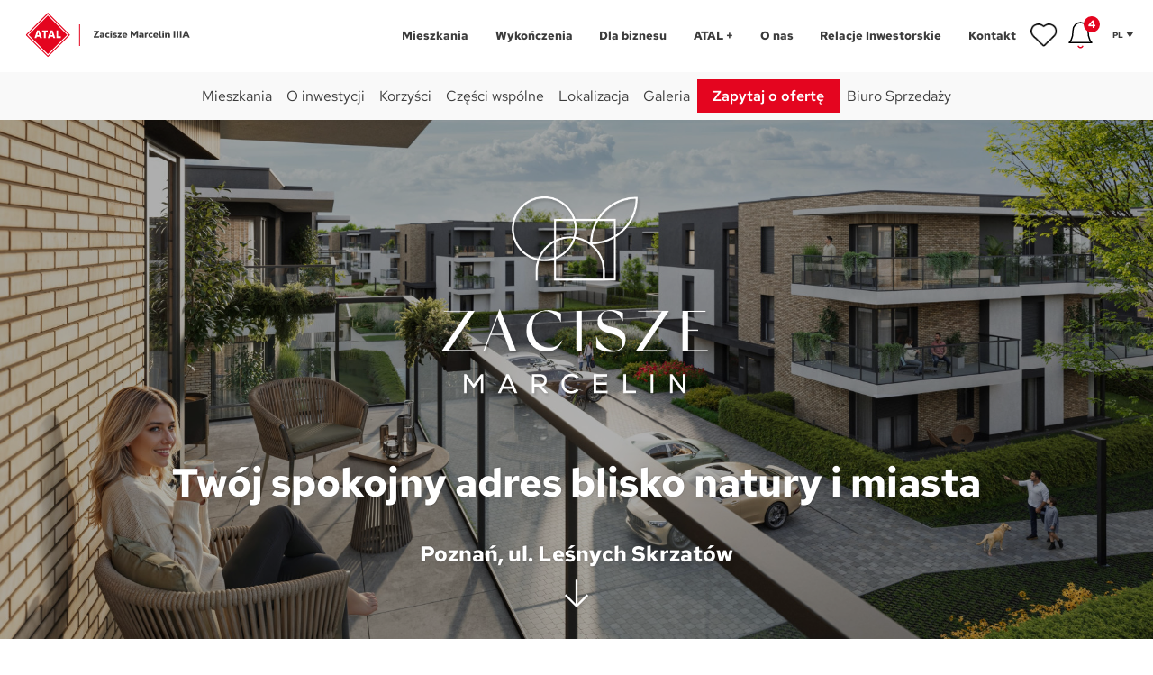

--- FILE ---
content_type: text/html; charset=UTF-8
request_url: https://atal.pl/inwestycja/zacisze-marcelin-iiia/
body_size: 52479
content:
<!DOCTYPE html>
<html lang="pl-PL">
<head><meta charset="utf-8"><script>if(navigator.userAgent.match(/MSIE|Internet Explorer/i)||navigator.userAgent.match(/Trident\/7\..*?rv:11/i)){var href=document.location.href;if(!href.match(/[?&]nowprocket/)){if(href.indexOf("?")==-1){if(href.indexOf("#")==-1){document.location.href=href+"?nowprocket=1"}else{document.location.href=href.replace("#","?nowprocket=1#")}}else{if(href.indexOf("#")==-1){document.location.href=href+"&nowprocket=1"}else{document.location.href=href.replace("#","&nowprocket=1#")}}}}</script><script>(()=>{class RocketLazyLoadScripts{constructor(){this.v="2.0.4",this.userEvents=["keydown","keyup","mousedown","mouseup","mousemove","mouseover","mouseout","touchmove","touchstart","touchend","touchcancel","wheel","click","dblclick","input"],this.attributeEvents=["onblur","onclick","oncontextmenu","ondblclick","onfocus","onmousedown","onmouseenter","onmouseleave","onmousemove","onmouseout","onmouseover","onmouseup","onmousewheel","onscroll","onsubmit"]}async t(){this.i(),this.o(),/iP(ad|hone)/.test(navigator.userAgent)&&this.h(),this.u(),this.l(this),this.m(),this.k(this),this.p(this),this._(),await Promise.all([this.R(),this.L()]),this.lastBreath=Date.now(),this.S(this),this.P(),this.D(),this.O(),this.M(),await this.C(this.delayedScripts.normal),await this.C(this.delayedScripts.defer),await this.C(this.delayedScripts.async),await this.T(),await this.F(),await this.j(),await this.A(),window.dispatchEvent(new Event("rocket-allScriptsLoaded")),this.everythingLoaded=!0,this.lastTouchEnd&&await new Promise(t=>setTimeout(t,500-Date.now()+this.lastTouchEnd)),this.I(),this.H(),this.U(),this.W()}i(){this.CSPIssue=sessionStorage.getItem("rocketCSPIssue"),document.addEventListener("securitypolicyviolation",t=>{this.CSPIssue||"script-src-elem"!==t.violatedDirective||"data"!==t.blockedURI||(this.CSPIssue=!0,sessionStorage.setItem("rocketCSPIssue",!0))},{isRocket:!0})}o(){window.addEventListener("pageshow",t=>{this.persisted=t.persisted,this.realWindowLoadedFired=!0},{isRocket:!0}),window.addEventListener("pagehide",()=>{this.onFirstUserAction=null},{isRocket:!0})}h(){let t;function e(e){t=e}window.addEventListener("touchstart",e,{isRocket:!0}),window.addEventListener("touchend",function i(o){o.changedTouches[0]&&t.changedTouches[0]&&Math.abs(o.changedTouches[0].pageX-t.changedTouches[0].pageX)<10&&Math.abs(o.changedTouches[0].pageY-t.changedTouches[0].pageY)<10&&o.timeStamp-t.timeStamp<200&&(window.removeEventListener("touchstart",e,{isRocket:!0}),window.removeEventListener("touchend",i,{isRocket:!0}),"INPUT"===o.target.tagName&&"text"===o.target.type||(o.target.dispatchEvent(new TouchEvent("touchend",{target:o.target,bubbles:!0})),o.target.dispatchEvent(new MouseEvent("mouseover",{target:o.target,bubbles:!0})),o.target.dispatchEvent(new PointerEvent("click",{target:o.target,bubbles:!0,cancelable:!0,detail:1,clientX:o.changedTouches[0].clientX,clientY:o.changedTouches[0].clientY})),event.preventDefault()))},{isRocket:!0})}q(t){this.userActionTriggered||("mousemove"!==t.type||this.firstMousemoveIgnored?"keyup"===t.type||"mouseover"===t.type||"mouseout"===t.type||(this.userActionTriggered=!0,this.onFirstUserAction&&this.onFirstUserAction()):this.firstMousemoveIgnored=!0),"click"===t.type&&t.preventDefault(),t.stopPropagation(),t.stopImmediatePropagation(),"touchstart"===this.lastEvent&&"touchend"===t.type&&(this.lastTouchEnd=Date.now()),"click"===t.type&&(this.lastTouchEnd=0),this.lastEvent=t.type,t.composedPath&&t.composedPath()[0].getRootNode()instanceof ShadowRoot&&(t.rocketTarget=t.composedPath()[0]),this.savedUserEvents.push(t)}u(){this.savedUserEvents=[],this.userEventHandler=this.q.bind(this),this.userEvents.forEach(t=>window.addEventListener(t,this.userEventHandler,{passive:!1,isRocket:!0})),document.addEventListener("visibilitychange",this.userEventHandler,{isRocket:!0})}U(){this.userEvents.forEach(t=>window.removeEventListener(t,this.userEventHandler,{passive:!1,isRocket:!0})),document.removeEventListener("visibilitychange",this.userEventHandler,{isRocket:!0}),this.savedUserEvents.forEach(t=>{(t.rocketTarget||t.target).dispatchEvent(new window[t.constructor.name](t.type,t))})}m(){const t="return false",e=Array.from(this.attributeEvents,t=>"data-rocket-"+t),i="["+this.attributeEvents.join("],[")+"]",o="[data-rocket-"+this.attributeEvents.join("],[data-rocket-")+"]",s=(e,i,o)=>{o&&o!==t&&(e.setAttribute("data-rocket-"+i,o),e["rocket"+i]=new Function("event",o),e.setAttribute(i,t))};new MutationObserver(t=>{for(const n of t)"attributes"===n.type&&(n.attributeName.startsWith("data-rocket-")||this.everythingLoaded?n.attributeName.startsWith("data-rocket-")&&this.everythingLoaded&&this.N(n.target,n.attributeName.substring(12)):s(n.target,n.attributeName,n.target.getAttribute(n.attributeName))),"childList"===n.type&&n.addedNodes.forEach(t=>{if(t.nodeType===Node.ELEMENT_NODE)if(this.everythingLoaded)for(const i of[t,...t.querySelectorAll(o)])for(const t of i.getAttributeNames())e.includes(t)&&this.N(i,t.substring(12));else for(const e of[t,...t.querySelectorAll(i)])for(const t of e.getAttributeNames())this.attributeEvents.includes(t)&&s(e,t,e.getAttribute(t))})}).observe(document,{subtree:!0,childList:!0,attributeFilter:[...this.attributeEvents,...e]})}I(){this.attributeEvents.forEach(t=>{document.querySelectorAll("[data-rocket-"+t+"]").forEach(e=>{this.N(e,t)})})}N(t,e){const i=t.getAttribute("data-rocket-"+e);i&&(t.setAttribute(e,i),t.removeAttribute("data-rocket-"+e))}k(t){Object.defineProperty(HTMLElement.prototype,"onclick",{get(){return this.rocketonclick||null},set(e){this.rocketonclick=e,this.setAttribute(t.everythingLoaded?"onclick":"data-rocket-onclick","this.rocketonclick(event)")}})}S(t){function e(e,i){let o=e[i];e[i]=null,Object.defineProperty(e,i,{get:()=>o,set(s){t.everythingLoaded?o=s:e["rocket"+i]=o=s}})}e(document,"onreadystatechange"),e(window,"onload"),e(window,"onpageshow");try{Object.defineProperty(document,"readyState",{get:()=>t.rocketReadyState,set(e){t.rocketReadyState=e},configurable:!0}),document.readyState="loading"}catch(t){console.log("WPRocket DJE readyState conflict, bypassing")}}l(t){this.originalAddEventListener=EventTarget.prototype.addEventListener,this.originalRemoveEventListener=EventTarget.prototype.removeEventListener,this.savedEventListeners=[],EventTarget.prototype.addEventListener=function(e,i,o){o&&o.isRocket||!t.B(e,this)&&!t.userEvents.includes(e)||t.B(e,this)&&!t.userActionTriggered||e.startsWith("rocket-")||t.everythingLoaded?t.originalAddEventListener.call(this,e,i,o):(t.savedEventListeners.push({target:this,remove:!1,type:e,func:i,options:o}),"mouseenter"!==e&&"mouseleave"!==e||t.originalAddEventListener.call(this,e,t.savedUserEvents.push,o))},EventTarget.prototype.removeEventListener=function(e,i,o){o&&o.isRocket||!t.B(e,this)&&!t.userEvents.includes(e)||t.B(e,this)&&!t.userActionTriggered||e.startsWith("rocket-")||t.everythingLoaded?t.originalRemoveEventListener.call(this,e,i,o):t.savedEventListeners.push({target:this,remove:!0,type:e,func:i,options:o})}}J(t,e){this.savedEventListeners=this.savedEventListeners.filter(i=>{let o=i.type,s=i.target||window;return e!==o||t!==s||(this.B(o,s)&&(i.type="rocket-"+o),this.$(i),!1)})}H(){EventTarget.prototype.addEventListener=this.originalAddEventListener,EventTarget.prototype.removeEventListener=this.originalRemoveEventListener,this.savedEventListeners.forEach(t=>this.$(t))}$(t){t.remove?this.originalRemoveEventListener.call(t.target,t.type,t.func,t.options):this.originalAddEventListener.call(t.target,t.type,t.func,t.options)}p(t){let e;function i(e){return t.everythingLoaded?e:e.split(" ").map(t=>"load"===t||t.startsWith("load.")?"rocket-jquery-load":t).join(" ")}function o(o){function s(e){const s=o.fn[e];o.fn[e]=o.fn.init.prototype[e]=function(){return this[0]===window&&t.userActionTriggered&&("string"==typeof arguments[0]||arguments[0]instanceof String?arguments[0]=i(arguments[0]):"object"==typeof arguments[0]&&Object.keys(arguments[0]).forEach(t=>{const e=arguments[0][t];delete arguments[0][t],arguments[0][i(t)]=e})),s.apply(this,arguments),this}}if(o&&o.fn&&!t.allJQueries.includes(o)){const e={DOMContentLoaded:[],"rocket-DOMContentLoaded":[]};for(const t in e)document.addEventListener(t,()=>{e[t].forEach(t=>t())},{isRocket:!0});o.fn.ready=o.fn.init.prototype.ready=function(i){function s(){parseInt(o.fn.jquery)>2?setTimeout(()=>i.bind(document)(o)):i.bind(document)(o)}return"function"==typeof i&&(t.realDomReadyFired?!t.userActionTriggered||t.fauxDomReadyFired?s():e["rocket-DOMContentLoaded"].push(s):e.DOMContentLoaded.push(s)),o([])},s("on"),s("one"),s("off"),t.allJQueries.push(o)}e=o}t.allJQueries=[],o(window.jQuery),Object.defineProperty(window,"jQuery",{get:()=>e,set(t){o(t)}})}P(){const t=new Map;document.write=document.writeln=function(e){const i=document.currentScript,o=document.createRange(),s=i.parentElement;let n=t.get(i);void 0===n&&(n=i.nextSibling,t.set(i,n));const c=document.createDocumentFragment();o.setStart(c,0),c.appendChild(o.createContextualFragment(e)),s.insertBefore(c,n)}}async R(){return new Promise(t=>{this.userActionTriggered?t():this.onFirstUserAction=t})}async L(){return new Promise(t=>{document.addEventListener("DOMContentLoaded",()=>{this.realDomReadyFired=!0,t()},{isRocket:!0})})}async j(){return this.realWindowLoadedFired?Promise.resolve():new Promise(t=>{window.addEventListener("load",t,{isRocket:!0})})}M(){this.pendingScripts=[];this.scriptsMutationObserver=new MutationObserver(t=>{for(const e of t)e.addedNodes.forEach(t=>{"SCRIPT"!==t.tagName||t.noModule||t.isWPRocket||this.pendingScripts.push({script:t,promise:new Promise(e=>{const i=()=>{const i=this.pendingScripts.findIndex(e=>e.script===t);i>=0&&this.pendingScripts.splice(i,1),e()};t.addEventListener("load",i,{isRocket:!0}),t.addEventListener("error",i,{isRocket:!0}),setTimeout(i,1e3)})})})}),this.scriptsMutationObserver.observe(document,{childList:!0,subtree:!0})}async F(){await this.X(),this.pendingScripts.length?(await this.pendingScripts[0].promise,await this.F()):this.scriptsMutationObserver.disconnect()}D(){this.delayedScripts={normal:[],async:[],defer:[]},document.querySelectorAll("script[type$=rocketlazyloadscript]").forEach(t=>{t.hasAttribute("data-rocket-src")?t.hasAttribute("async")&&!1!==t.async?this.delayedScripts.async.push(t):t.hasAttribute("defer")&&!1!==t.defer||"module"===t.getAttribute("data-rocket-type")?this.delayedScripts.defer.push(t):this.delayedScripts.normal.push(t):this.delayedScripts.normal.push(t)})}async _(){await this.L();let t=[];document.querySelectorAll("script[type$=rocketlazyloadscript][data-rocket-src]").forEach(e=>{let i=e.getAttribute("data-rocket-src");if(i&&!i.startsWith("data:")){i.startsWith("//")&&(i=location.protocol+i);try{const o=new URL(i).origin;o!==location.origin&&t.push({src:o,crossOrigin:e.crossOrigin||"module"===e.getAttribute("data-rocket-type")})}catch(t){}}}),t=[...new Map(t.map(t=>[JSON.stringify(t),t])).values()],this.Y(t,"preconnect")}async G(t){if(await this.K(),!0!==t.noModule||!("noModule"in HTMLScriptElement.prototype))return new Promise(e=>{let i;function o(){(i||t).setAttribute("data-rocket-status","executed"),e()}try{if(navigator.userAgent.includes("Firefox/")||""===navigator.vendor||this.CSPIssue)i=document.createElement("script"),[...t.attributes].forEach(t=>{let e=t.nodeName;"type"!==e&&("data-rocket-type"===e&&(e="type"),"data-rocket-src"===e&&(e="src"),i.setAttribute(e,t.nodeValue))}),t.text&&(i.text=t.text),t.nonce&&(i.nonce=t.nonce),i.hasAttribute("src")?(i.addEventListener("load",o,{isRocket:!0}),i.addEventListener("error",()=>{i.setAttribute("data-rocket-status","failed-network"),e()},{isRocket:!0}),setTimeout(()=>{i.isConnected||e()},1)):(i.text=t.text,o()),i.isWPRocket=!0,t.parentNode.replaceChild(i,t);else{const i=t.getAttribute("data-rocket-type"),s=t.getAttribute("data-rocket-src");i?(t.type=i,t.removeAttribute("data-rocket-type")):t.removeAttribute("type"),t.addEventListener("load",o,{isRocket:!0}),t.addEventListener("error",i=>{this.CSPIssue&&i.target.src.startsWith("data:")?(console.log("WPRocket: CSP fallback activated"),t.removeAttribute("src"),this.G(t).then(e)):(t.setAttribute("data-rocket-status","failed-network"),e())},{isRocket:!0}),s?(t.fetchPriority="high",t.removeAttribute("data-rocket-src"),t.src=s):t.src="data:text/javascript;base64,"+window.btoa(unescape(encodeURIComponent(t.text)))}}catch(i){t.setAttribute("data-rocket-status","failed-transform"),e()}});t.setAttribute("data-rocket-status","skipped")}async C(t){const e=t.shift();return e?(e.isConnected&&await this.G(e),this.C(t)):Promise.resolve()}O(){this.Y([...this.delayedScripts.normal,...this.delayedScripts.defer,...this.delayedScripts.async],"preload")}Y(t,e){this.trash=this.trash||[];let i=!0;var o=document.createDocumentFragment();t.forEach(t=>{const s=t.getAttribute&&t.getAttribute("data-rocket-src")||t.src;if(s&&!s.startsWith("data:")){const n=document.createElement("link");n.href=s,n.rel=e,"preconnect"!==e&&(n.as="script",n.fetchPriority=i?"high":"low"),t.getAttribute&&"module"===t.getAttribute("data-rocket-type")&&(n.crossOrigin=!0),t.crossOrigin&&(n.crossOrigin=t.crossOrigin),t.integrity&&(n.integrity=t.integrity),t.nonce&&(n.nonce=t.nonce),o.appendChild(n),this.trash.push(n),i=!1}}),document.head.appendChild(o)}W(){this.trash.forEach(t=>t.remove())}async T(){try{document.readyState="interactive"}catch(t){}this.fauxDomReadyFired=!0;try{await this.K(),this.J(document,"readystatechange"),document.dispatchEvent(new Event("rocket-readystatechange")),await this.K(),document.rocketonreadystatechange&&document.rocketonreadystatechange(),await this.K(),this.J(document,"DOMContentLoaded"),document.dispatchEvent(new Event("rocket-DOMContentLoaded")),await this.K(),this.J(window,"DOMContentLoaded"),window.dispatchEvent(new Event("rocket-DOMContentLoaded"))}catch(t){console.error(t)}}async A(){try{document.readyState="complete"}catch(t){}try{await this.K(),this.J(document,"readystatechange"),document.dispatchEvent(new Event("rocket-readystatechange")),await this.K(),document.rocketonreadystatechange&&document.rocketonreadystatechange(),await this.K(),this.J(window,"load"),window.dispatchEvent(new Event("rocket-load")),await this.K(),window.rocketonload&&window.rocketonload(),await this.K(),this.allJQueries.forEach(t=>t(window).trigger("rocket-jquery-load")),await this.K(),this.J(window,"pageshow");const t=new Event("rocket-pageshow");t.persisted=this.persisted,window.dispatchEvent(t),await this.K(),window.rocketonpageshow&&window.rocketonpageshow({persisted:this.persisted})}catch(t){console.error(t)}}async K(){Date.now()-this.lastBreath>45&&(await this.X(),this.lastBreath=Date.now())}async X(){return document.hidden?new Promise(t=>setTimeout(t)):new Promise(t=>requestAnimationFrame(t))}B(t,e){return e===document&&"readystatechange"===t||(e===document&&"DOMContentLoaded"===t||(e===window&&"DOMContentLoaded"===t||(e===window&&"load"===t||e===window&&"pageshow"===t)))}static run(){(new RocketLazyLoadScripts).t()}}RocketLazyLoadScripts.run()})();</script>
	<title>            Zacisze Marcelin IIIA -   - ATAL S.A. | Doświadczenie, które buduje        </title>
<link data-rocket-prefetch href="https://www.googletagmanager.com" rel="dns-prefetch">
<link data-rocket-prefetch href="https://www.clarity.ms" rel="dns-prefetch">
<link data-rocket-prefetch href="https://www.gstatic.com" rel="dns-prefetch">
<link data-rocket-prefetch href="https://cdn-widget.callpage.io" rel="dns-prefetch">
<link data-rocket-prefetch href="https://connect.facebook.net" rel="dns-prefetch">
<link data-rocket-prefetch href="https://consent.cookiebot.com" rel="dns-prefetch">
<link data-rocket-prefetch href="https://consentcdn.cookiebot.com" rel="dns-prefetch">
<link data-rocket-prefetch href="https://www.google.com" rel="dns-prefetch">
<link crossorigin data-rocket-preload as="font" href="https://fonts.gstatic.com/s/redhattext/v19/RrQXbohi_ic6B3yVSzGBrMxQZqctI8w.woff2" rel="preload">
<style id="rocket-critical-css">ul{box-sizing:border-box}:root{--wp--preset--font-size--normal:16px;--wp--preset--font-size--huge:42px}:root{--swiper-theme-color:#007aff}.swiper{margin-left:auto;margin-right:auto;position:relative;overflow:hidden;list-style:none;padding:0;z-index:1}.swiper-wrapper{position:relative;width:100%;height:100%;z-index:1;display:flex;box-sizing:content-box}.swiper-wrapper{transform:translateZ(0)}.swiper-slide{flex-shrink:0;width:100%;height:100%;position:relative}@font-face{font-family:Red Hat Text;font-style:italic;font-weight:300 700;font-display:swap;src:url(https://fonts.gstatic.com/s/redhattext/v19/RrQJbohi_ic6B3yVSzGBrMxQbZchO8i5PA.woff2) format("woff2");unicode-range:U+0100-02ba,U+02bd-02c5,U+02c7-02cc,U+02ce-02d7,U+02dd-02ff,U+0304,U+0308,U+0329,U+1d00-1dbf,U+1e00-1e9f,U+1ef2-1eff,U+2020,U+20a0-20ab,U+20ad-20c0,U+2113,U+2c60-2c7f,U+a720-a7ff}@font-face{font-family:Red Hat Text;font-style:italic;font-weight:300 700;font-display:swap;src:url(https://fonts.gstatic.com/s/redhattext/v19/RrQJbohi_ic6B3yVSzGBrMxQbZcvO8g.woff2) format("woff2");unicode-range:U+00??,U+0131,U+0152-0153,U+02bb-02bc,U+02c6,U+02da,U+02dc,U+0304,U+0308,U+0329,U+2000-206f,U+20ac,U+2122,U+2191,U+2193,U+2212,U+2215,U+feff,U+fffd}@font-face{font-family:Red Hat Text;font-style:normal;font-weight:300 700;font-display:swap;src:url(https://fonts.gstatic.com/s/redhattext/v19/RrQXbohi_ic6B3yVSzGBrMxQZqctI8w.woff2) format("woff2");unicode-range:U+0100-02ba,U+02bd-02c5,U+02c7-02cc,U+02ce-02d7,U+02dd-02ff,U+0304,U+0308,U+0329,U+1d00-1dbf,U+1e00-1e9f,U+1ef2-1eff,U+2020,U+20a0-20ab,U+20ad-20c0,U+2113,U+2c60-2c7f,U+a720-a7ff}@font-face{font-family:Red Hat Text;font-style:normal;font-weight:300 700;font-display:swap;src:url(https://fonts.gstatic.com/s/redhattext/v19/RrQXbohi_ic6B3yVSzGBrMxQaKct.woff2) format("woff2");unicode-range:U+00??,U+0131,U+0152-0153,U+02bb-02bc,U+02c6,U+02da,U+02dc,U+0304,U+0308,U+0329,U+2000-206f,U+20ac,U+2122,U+2191,U+2193,U+2212,U+2215,U+feff,U+fffd}a,b,body,div,fieldset,form,h1,html,iframe,img,label,legend,li,nav,p,span,strong,ul{margin:0;padding:0;border:0;font-size:100%;font:inherit;vertical-align:baseline}nav{display:block}body{line-height:1}ul{list-style:none}*,:after,:before{box-sizing:border-box}body,html{background-color:#fff}body{font-family:Red Hat Text,sans-serif;font-size:12px;font-weight:400;font-style:normal;line-height:160%;color:#757070;margin:0;padding:6.25vw 0 0}@media only screen and (max-width:1023px){body{font-size:16px;line-height:140%}}@media (max-width:767px){body{padding:72px 0 0}}img{margin:0;display:block;max-width:100%;height:auto}.wrapper{width:100%}.container,.wrapper{overflow:hidden;position:relative}.container{width:1780px;max-width:100%;margin:0 auto}@media (max-width:767px){.container{max-width:100%}}.relative{position:relative}a{text-decoration:none}h1{font-weight:700;margin:0}h1{font-family:Red Hat Text,sans-serif;font-weight:400;line-height:125%;margin:0}h1{font-size:5.20833vw}@media only screen and (max-width:1023px){h1{font-size:25px}}@media only screen and (max-width:767px){h1{font-size:21px}}b,strong{font-weight:700}.wpcf7 div.wpcf7-response-output{display:none}.section{padding:0 100px 0 200px;margin:0}@media (max-width:1600px){.section{padding-left:160px}}@media (max-width:1400px){.section{padding-left:16px;padding-right:16px}}.section--v-auto{padding-top:unset;padding-bottom:unset}.button{border-bottom:2px solid #e4051f;display:inline-block}.button__item{padding:7px 48px 7px 0;background:url(https://atal.pl/wp-content/themes/atal-framework/assets/images/button-arrow--right.svg) no-repeat 100% 50%;background-size:24px;font-size:16px;font-weight:900;line-height:1.25;color:#fff;text-transform:uppercase;display:block;border:none;background-color:transparent;width:100%;text-align:left;text-decoration:none!important;font-family:Red Hat Text,sans-serif}@media (max-width:767px){.button__item{font-size:14px}}.button--no-border{border-bottom-color:transparent}.button--dark .button__item{color:#3b3b3b}.button--more .button__item{background-image:none;position:relative}.button--more .button__item:after{content:"";position:absolute;top:50%;right:0;background-image:url(https://atal.pl/wp-content/themes/atal-framework/assets/images/down-arrow.svg);background-repeat:no-repeat;background-position:0 50%;width:20px;height:9px;transform:translateY(-50%);background-size:contain}.main-menu{display:flex;align-items:center;justify-content:space-between;position:fixed;top:0;left:0;width:100%;background:#fff;z-index:50001}.main-menu__logo{padding:1.04167vw 1.875vw;position:relative;z-index:10}@media (max-width:767px){.main-menu__logo{padding:8px 16px}}.main-menu__logo__main{display:block;width:14.58333vw}@media (max-width:767px){.main-menu__logo__main{width:56px}}.main-menu__logo__additional{display:block;position:absolute;top:50%;transform:translateY(-50%)}@media (max-width:767px){.main-menu__logo__additional{display:none}}.main-menu__logo img{height:3.90625vw}@media (max-width:767px){.main-menu__logo img{height:56px}}.main-menu__menu{display:flex;align-items:center;justify-content:space-between;gap:2.08333vw}@media (max-width:767px){.main-menu__menu{position:fixed;top:0;right:-120%;width:100%;height:100%;background:#fff;flex-wrap:wrap;padding:96px 32px;flex-direction:row;align-items:unset;overflow-y:auto}.main-menu__menu .main-menu__nav{max-height:100vh;justify-content:flex-start;width:100%;flex-direction:column;align-items:flex-start}.main-menu__menu .main-menu__nav:after,.main-menu__menu .main-menu__nav:before{content:"";display:block;position:absolute;left:0;background:#fff;width:100%;z-index:20;opacity:0}.main-menu__menu .main-menu__nav:before{top:0;height:72px;background:#fff;background:linear-gradient(0deg,hsla(0,0%,100%,0),#fff 10%,#fff)}.main-menu__menu .main-menu__nav:after{bottom:0;height:80px;background:#fff;background:linear-gradient(180deg,hsla(0,0%,100%,0),#fff 10%,#fff)}.main-menu__menu .main-menu__nav nav{flex-direction:column;align-items:flex-start;margin:16px 0 24px}.main-menu__menu .main-menu__nav nav a{display:block;font-size:24px;line-height:1.333}.main-menu__menu .main-menu__nav nav a.with-plus{display:flex}.main-menu__menu .main-menu__nav nav a.color-red{color:#e4051f}.main-menu__menu .main-menu__language-selector{position:absolute;right:32px;bottom:32px;z-index:1000}.main-menu__menu .main-menu__social{display:flex}.main-menu__menu .main-menu__options{display:none}}.main-menu__mobile-options{display:none;position:absolute;top:0;right:86px;height:100%;align-items:stretch}@media (max-width:767px){.main-menu__mobile-options{display:flex}}.main-menu__toggler{position:absolute;top:0;right:0;width:86px;height:100%;display:flex;padding-right:16px;justify-content:center;flex-wrap:wrap;flex-direction:column;align-items:flex-end}@media (min-width:768px){.main-menu__toggler{display:none}}.main-menu__toggler__bar{display:block;background:#3b3b3b;height:3px;width:39px;position:relative}.main-menu__toggler__bar+.main-menu__toggler__bar{margin-top:6px}.main-menu__toggler__bar--middle:after{content:"";position:absolute;top:0;left:0;width:100%;height:100%;background:#3b3b3b}.main-menu__nav,.main-menu__nav nav{display:flex;align-items:center}.main-menu__nav__header{display:none}@media (max-width:767px){.main-menu__nav__header{display:block;text-transform:uppercase;font-size:12px;line-height:1;color:#3b3b3b;font-weight:700}.main-menu__nav__header--back{display:flex;position:relative;align-items:center;margin-bottom:16px}.main-menu__nav__header--back:before{content:"";position:absolute;display:block;width:24px;height:24px;top:50%;left:-24px;background:url(https://atal.pl/wp-content/themes/atal-framework/assets/images/button-arrow--right.svg) no-repeat 50% 50%;background-size:18px 18px;transform:rotate(180deg) translateY(50%);transform-origin:50% 50%}}@media (min-width:768px){.main-menu__nav__sub{width:25vw;opacity:0;height:0;overflow:hidden;position:absolute}.main-menu__nav__sub--level-0{padding:1.66667vw 0;top:200%;left:0}.main-menu__nav__sub--level-1{left:80%;top:0}}.main-menu__nav__sub__item{position:relative}.main-menu__nav__sub__item__a{padding:.83333vw 1.5625vw;display:block;font-size:1.45833vw;line-height:1;color:#3b3b3b;font-weight:700}.main-menu__nav__sub__item__a.color-red{color:#e4051f}.main-menu__nav__sub__item__a.with-plus{display:flex;align-items:center;margin-top:1.25vw}@media (max-width:767px){.main-menu__nav__sub__item__a.with-plus{margin-top:32px}}.main-menu__nav__sub__item__a.with-plus:before{content:"";margin-right:.83333vw;width:1.04167vw;height:1.04167vw;background:url(https://atal.pl/wp-content/themes/atal-framework/assets/images/icon--plus.svg) no-repeat 50% 50%;background-size:contain;display:block}@media (max-width:767px){.main-menu__nav__sub__item__a.with-plus:before{margin-right:8px;width:16px;height:16px}}@media (max-width:767px){.main-menu__nav__sub{position:fixed;width:100%;height:100%;background:#fff;flex-wrap:wrap;padding:96px 32px;z-index:5;box-shadow:0 0 10px rgba(0,0,0,.15);max-height:100vh;overflow:auto}.main-menu__nav__sub--level-0,.main-menu__nav__sub--level-1{top:0;left:unset;bottom:unset;right:-120%}.main-menu__nav__sub__item{display:flex;align-items:center}.main-menu__nav__sub__item__a{font-weight:700;padding:2.39583vw 0}}.main-menu__nav__items__item{position:relative}@media (max-width:767px){.main-menu__nav__items__item{display:flex;align-items:center}.main-menu__nav__items__item__arrow{display:inline-block;width:32px;height:18px;background:url(https://atal.pl/wp-content/themes/atal-framework/assets/images/button-arrow--right.svg) no-repeat 50% 50%;background-size:18px 18px;margin-left:8px}}.main-menu__nav__items__item__a{color:#3b3b3b;font-weight:700;font-size:1.04167vw;line-height:1.333;padding:2.39583vw 1.5625vw;position:relative;display:block}@media (max-width:1400px){.main-menu__nav__items__item__a{padding:2.39583vw 1.04167vw}}@media (max-width:767px){.main-menu__nav__items__item__a{padding-left:0;padding-right:0}}.main-menu__nav__items__item__a:before{content:"";position:absolute;height:0;width:100%;background:#e4051f;bottom:0;left:0}.main-menu__nav__items__item.with-submenu:after{content:"";display:block;position:fixed;top:0;left:0;width:100%;height:100%;background:#fff;z-index:-10;opacity:0}.main-menu__social{display:none;align-items:center}@media (max-width:767px){.main-menu__social{z-index:1000;position:absolute;bottom:32px}}.main-menu__social a{display:flex}.main-menu__social a+a{margin-left:12px}.main-menu__language-selector{font-size:.67708vw;line-height:.88542vw;color:#3b3b3b;padding:0 1.66667vw;font-weight:700;position:relative}@media (max-width:767px){.main-menu__language-selector{font-size:12px;padding:0 8px;line-height:1.45}}.main-menu__language-selector__current{text-transform:uppercase}@media (max-width:767px){.main-menu__language-selector__current{line-height:23px}}.main-menu__language-selector__current img{display:inline;margin-left:1px}.main-menu__language-selector__items{opacity:0;padding-top:8px;position:absolute;top:120%;left:50%;width:60px;background:#fff;box-shadow:0 1px 2px rgba(0,0,0,.2);z-index:10;text-align:center;transform:translateX(calc(-50% - 7px))}@media (max-width:767px){.main-menu__language-selector__items{top:unset;bottom:120%;padding-top:4px;padding-bottom:4px}}.main-menu__language-selector__items a{display:block;color:#3b3b3b;padding:8px 0}.footer__nav{display:flex;flex:0 0 62.5vw;justify-content:flex-start;flex-wrap:wrap}@media (max-width:767px){.footer__nav{flex:0 0 100%}}.footer__nav--mobile{display:none}@media (max-width:767px){.footer__nav--mobile{display:flex;justify-content:space-between}}.footer__nav__group{flex:0 0 20%;padding-right:80px;margin-bottom:40px}@media (max-width:767px){.footer__nav__group{flex:0 0 45%;padding-right:0;margin-bottom:16px}}.footer__nav__group__label{font-size:12px;line-height:1.333;text-transform:uppercase;color:#606060;padding-bottom:12px;margin-bottom:12px;border-bottom:1px solid #bbb5b5;font-family:Red Hat Text,sans-serif;font-weight:900;display:block}@media (max-width:767px){.footer__nav__group__label{padding-bottom:0;margin-bottom:0;border-bottom:none;text-transform:none}}@media (max-width:767px){.footer__contact .footer__links{flex:0 0 45%;margin:33px 0 0;padding:0;align-items:flex-start}.footer__contact .footer__links__item{text-align:left;font-size:10px;line-height:1.8;flex:0 0 100%}.footer__contact .footer__links__item+.footer__links__item{margin-top:18px}.footer__contact .footer__links__item--hide-xs{display:none!important}}.footer__links{display:flex;justify-content:space-between;padding:24px 0;align-items:center;flex-wrap:wrap}@media (max-width:1780px){.footer__links{padding-left:24px;padding-right:24px}}@media (max-width:1280px){.footer__links{padding-left:16px}}.footer__links--mobile{display:none}@media (max-width:767px){.footer__links--mobile{display:flex}}.footer__links__item{display:flex;align-items:center;font-size:12px;line-height:24px;color:#757070}.footer__links__item img{height:28px;margin-left:8px}@media (max-width:767px){.footer__links__item img{display:block;margin:0 auto 0 6px;height:16px}}.socials{display:flex;align-items:center}.socials__item{display:block;max-width:40px;overflow:hidden}.socials__item+.socials__item{margin-left:12px}@media (max-width:767px){.socials__item+.socials__item{margin-left:14px}}.header{position:relative}.header__label{display:flex;align-items:center;flex-wrap:wrap}.header__label{font-size:44px;line-height:1.25;color:#3b3b3b;font-family:Red Hat Text,sans-serif;font-weight:900}@media (max-width:767px){.header__label{font-size:24px}}::-moz-placeholder{color:#3b3b3b;opacity:1}:-ms-input-placeholder{opacity:1}::placeholder{color:#3b3b3b;opacity:1}:-ms-input-placeholder{color:#3b3b3b}::-ms-input-placeholder{color:#3b3b3b}.contactUs__form__fields{display:flex;flex-wrap:wrap;justify-content:space-between;align-items:flex-start}.contactUs__form__input,.siteForm__form__input{flex:0 0 33.33%;padding-right:152px;margin-bottom:32px;margin-top:32px}.contactUs__form__input--hide{display:none}.siteForm__form__input--padding-top{padding-top:24px}@media (max-width:767px){.siteForm__form__input--padding-top{padding-top:0}}.contactUs__form__input--consent,.contactUs__form__input--textarea{flex:0 0 66.66%}.contactUs__form__input--button{display:flex;justify-content:flex-end}@media (max-width:767px){.contactUs__form__input--button{order:20}}.contactUs__form__input--button,.contactUs__form__input--textarea{margin-bottom:40px}.contactUs__form__input input,.contactUs__form__input option,.contactUs__form__input select,.contactUs__form__input textarea,.siteForm__form__input .select-component,.siteForm__form__input input,.siteForm__form__input option,.siteForm__form__input select{display:block;width:100%;background:transparent;border:none;border-bottom:1px solid #606060;font-size:16px;line-height:1;padding:4px 0;font-family:Red Hat Text,sans-serif;font-weight:900;text-transform:uppercase;color:#3b3b3b}@media (max-width:767px){.contactUs__form__input input,.contactUs__form__input option,.contactUs__form__input select,.contactUs__form__input textarea,.siteForm__form__input .select-component,.siteForm__form__input input,.siteForm__form__input option,.siteForm__form__input select{font-size:14px}}.contactUs__form__input textarea{height:34px;resize:vertical}.contactUs__form__input--consent{margin-bottom:0;margin-top:16px}.contactUs__form__input--consent input{display:inline-block;width:unset}@media (max-width:1360px){.contactUs__form__input,.siteForm__form__input{margin-bottom:20px;margin-top:20px}}@media (max-width:1024px){.contactUs__form__input,.siteForm__form__input{padding-right:40px}}@media (max-width:767px){.contactUs__form__input,.siteForm__form__input{flex:0 0 100%;padding-right:10px;margin-bottom:16px;margin-top:16px}.contactUs__form__input--textarea{flex:0 0 100%}.contactUs__form__input textarea{min-height:100px}}.wpcf7-form{display:flex;flex-wrap:wrap}.wpcf7-form .contactUs__form__fields,.wpcf7-form .wpcf7-response-output{flex:0 0 100%}.wpcf7-form .wpcf7-response-output{order:1}.wpcf7-form .contactUs__form__fields{order:2}.wpcf7 form .wpcf7-response-output{font-size:16px;margin:32px 0;padding:16px 12px;flex:0 0 calc(100% - 152px)}@media (max-width:767px){.wpcf7 form .wpcf7-response-output{flex:0 0 100%}}.contactUs__form__fields{gap:16px 0;margin-left:-8px;margin-right:-8px}@media (max-width:767px){.contactUs__form__fields{margin-left:0;margin-right:0}}.contactUs__form__input{padding:0 8px;flex:0 0 50%;margin:0}@media (max-width:767px){.contactUs__form__input{flex:0 0 100%;padding:0}}.contactUs__form__input--button,.contactUs__form__input--consent,.contactUs__form__input--textarea{flex:0 0 100%}.contactUs__form__input input,.contactUs__form__input option,.contactUs__form__input select,.contactUs__form__input textarea{width:100%;border:none;border-radius:16px;background:#fff;text-transform:unset;font-weight:500;padding:8px 16px}.contactUs__form__input textarea{min-height:100px}.consents__item__label{display:block;padding-left:0;position:relative;margin-top:8px;font-size:12px}.consents__item--all .consents__item__label,.consents__item__label--sub{padding-left:24px}.consents__item__checkbox{position:absolute;left:0;top:7px}.consents__item__checkbox input{display:none!important}.consents__item__checkbox__checkmark{position:absolute;top:-2px;left:0;height:16px;width:16px;background-color:#fff;border:1px solid #dcdcdc;border-radius:100%}.consents__item__checkbox__checkmark:after{content:"";position:absolute;top:3px;left:3px;width:8px;height:8px;transform:scale(0);background:#e4051f;border-radius:100%;border:none}.consents .wpcf7-list-item{display:block;margin:0}.consents .wpcf7-checkbox input[type=checkbox]{display:none!important}.consents .wpcf7-checkbox input[type=checkbox]+span:before{position:absolute;top:1px;left:0;height:16px;width:16px;background-color:#fff;border:1px solid #dcdcdc;border-radius:13px}.consents .wpcf7-checkbox input[type=checkbox]+span:after{content:"";position:absolute;top:5px;left:4px;width:8px;height:8px;transform:scale(0);background:#e4051f;border-radius:100%;border:none}.consents .wpcf7-list-item-label{position:relative;padding-left:24px;display:block}.scroll-down{position:fixed;right:10px;bottom:20px;z-index:7000;opacity:1}.scroll-down.hidden{opacity:0}@-webkit-keyframes bounce{0%,25%,50%,75%,to{transform:translateY(0)}40%{transform:translateY(-20px)}60%{transform:translateY(-12px)}}@keyframes bounce{0%,25%,50%,75%,to{transform:translateY(0)}40%{transform:translateY(-20px)}60%{transform:translateY(-12px)}}.scroll-down.bounce{-webkit-animation:bounce 4s;animation:bounce 4s;-webkit-animation-iteration-count:infinite;animation-iteration-count:infinite}.scroll-down svg{width:50px;height:auto;fill:#e4051f}.filters__more{margin-top:16px;justify-content:flex-start;display:none}@media (max-width:767px){.filters__more{display:flex}}.filters__input--status{display:none}@media (max-width:767px){.filters__input--hidden-mobile{height:0;overflow:hidden;margin-top:0;margin-bottom:0}}.filters--investment-details .filters__input--status{display:none}.range-component *{padding:0;margin:0;box-sizing:border-box}.breadcrumbs{padding:24px;display:flex;flex-wrap:wrap;align-items:center;justify-content:flex-start}@media (max-width:767px){.breadcrumbs{padding-left:16px;padding-right:16px}}.breadcrumbs--multiple{padding-bottom:8px}.breadcrumbs__item{text-transform:uppercase;font-size:16px;position:relative;margin-right:32px}@media (max-width:767px){.breadcrumbs__item{font-size:10px;margin-right:16px;line-height:1.4}}.breadcrumbs__item a{color:#3b3b3b}.breadcrumbs__item:after{content:">";position:absolute;right:-22px;top:45%;font-size:20px;transform:translateY(-50%)}@media (max-width:767px){.breadcrumbs__item:after{font-size:12.5px;right:-12px}}.breadcrumbs__item--current{color:#e4051f;margin-right:0}.breadcrumbs__item--current:after{content:unset}.pinnedContact{position:fixed;top:150px;right:-100%;z-index:250;background:#fff;opacity:0}@media (max-width:767px){.pinnedContact{top:50%;transform:translateY(-50%)}}.pinnedContact__item a{padding:12px;display:block;-webkit-animation:wiggle 3.5s infinite;animation:wiggle 3.5s infinite}.pinnedContact__item a img{display:block;width:46px;height:auto}@media (max-width:767px){.pinnedContact__item a img{width:30px}}@-webkit-keyframes wiggle{0%{transform:rotate(0deg) scale(1)}80%{transform:rotate(0deg) scale(1)}85%{transform:rotate(5deg) scale(1.18)}95%{transform:rotate(-5deg) scale(1.25)}to{transform:rotate(0deg) scale(1)}}@keyframes wiggle{0%{transform:rotate(0deg) scale(1)}80%{transform:rotate(0deg) scale(1)}85%{transform:rotate(5deg) scale(1.18)}95%{transform:rotate(-5deg) scale(1.25)}to{transform:rotate(0deg) scale(1)}}@-webkit-keyframes pulseScale{0%{transform:rotate(0deg)}82%{transform:rotate(0deg)}85%{transform:rotate(6deg)}91%{transform:rotate(-6deg)}97%{transform:rotate(6deg)}to{transform:rotate(0deg)}}.preloader{position:fixed;z-index:2000;opacity:0}.preloader,.preloader:before{top:0;left:0;width:100%;height:100%}.preloader:before{content:"";position:absolute;background:hsla(0,0%,100%,0);-webkit-backdrop-filter:blur(0);backdrop-filter:blur(0)}.preloader__logo{position:absolute;top:50%;left:50%;background-size:cover;height:80px;width:80px;display:flex;align-items:center;justify-content:center;transform:translateY(-50%) translateX(-50%)}.preloader__logo svg{z-index:1000;transform:scale(.5);opacity:0}.preloader__logo svg .background{fill:#e4051f}.preloader__logo svg .letter{fill:#fff}.preloader__logo svg .animated{stroke:#fff;stroke-width:2;stroke-dasharray:260;stroke-dashoffset:260;stroke-linecap:round;fill:none;-webkit-animation:border 2.8s infinite;animation:border 2.8s infinite}.preloader__logo svg .path{stroke:hsla(0,0%,100%,.666);stroke-width:1;stroke-dashoffset:0;fill:none}@-webkit-keyframes border{0%{stroke-dashoffset:260}50%{stroke-dashoffset:0}to{stroke-dashoffset:-260}}@keyframes border{0%{stroke-dashoffset:260}50%{stroke-dashoffset:0}to{stroke-dashoffset:-260}}.popup{position:fixed;top:0;left:0;width:100%;height:100%;z-index:-5;opacity:0}.popup__overlay{position:fixed;top:0;left:0;width:100%;height:100%;background:rgba(0,0,0,.8);z-index:500;opacity:0}.popup__container{transform:scale(.333);background:#f9f9f9;position:fixed;top:100px;left:100px;width:calc(100% - 200px);height:calc(100% - 200px);z-index:510}@media (max-width:1279px){.popup__container{top:50px;left:50px;width:calc(100% - 50px);height:calc(100% - 50px)}}@media (max-width:767px){.popup__container{width:100%;height:100%;top:0;left:0}}.popup__window{height:calc(100% - 130px);overflow:hidden;overflow-y:auto;position:absolute;top:0;left:0;padding:0 100px 0 200px;margin:80px 0 50px;width:100%}@media (max-width:1023px){.popup__window{padding:0 16px}}.popup__close{position:absolute;top:124px;right:124px;width:56px;height:56px;display:block;z-index:600;transform:scale(0)}.popup__close:after,.popup__close:before{content:"";display:block;width:100%;height:4px;background:#3b3b3b;position:absolute;top:50%;left:50%}.popup__close:before{transform:translateX(-50%) translateY(-50%) rotate(45deg)}.popup__close:after{transform:translateX(-50%) translateY(-50%) rotate(-45deg)}@media (max-width:1279px){.popup__close{top:74px;right:74px}}@media (max-width:767px){.popup__close{width:40px;height:40px;top:15px;right:15px}}.favorite{opacity:0;position:fixed;width:100%;height:100%;top:0;left:0;z-index:110000;color:#3b3b3b;font-weight:300}.favorite__overlay{position:absolute;top:0;left:0;width:100%;height:100%;background-color:rgba(10,10,10,.7)}.navOptions{display:flex;align-items:stretch;gap:16px}.navOptions__item{position:relative;display:flex;align-items:center}.navOptions__item img{max-width:30px}.navOptions__item__icon{max-height:40px;position:relative}.navOptions__item__icon--bell-animation img{-webkit-animation:pulseScale 2s ease 0s infinite;animation:pulseScale 2s ease 0s infinite}.navOptions__item__icon--heartbeat-animation img{-webkit-animation:heartbeat 9s ease 0s infinite;animation:heartbeat 9s ease 0s infinite}.navOptions__item__icon__counter{position:absolute;top:-6px;right:-8px;width:18px;height:18px;background:#e4051f;color:#fff;text-align:center;line-height:18px;border-radius:18px;font-weight:700;font-size:12px;transform:scale(0);opacity:0}.navOptions__item+.navOptions__item{margin-left:12px}@media (max-width:767px){.navOptions__item+.navOptions__item{margin-left:14px}}@-webkit-keyframes heartbeat{0%{transform:scale(1)}50%{transform:scale(1)}52%{transform:scale(.8)}54%{transform:scale(1.2)}56%{transform:scale(1)}}@keyframes heartbeat{0%{transform:scale(1)}50%{transform:scale(1)}52%{transform:scale(.8)}54%{transform:scale(1.2)}56%{transform:scale(1)}}.notifications__item{display:flex;width:100%;padding:8px;align-items:center;justify-content:space-between;position:relative}.notifications__item+.notifications__item{border-top:1px solid #e5e5e5}.notifications__item__image{flex:0 0 60px}.notifications__item__image img{max-width:100%;height:auto}.notifications__item__label{display:inline-block;padding:1px 3px;color:#fff;font-weight:700;font-size:11px;border-radius:2px;position:relative;top:-1px;left:0;background:#444}.notifications__item__name{font-size:14px}.notifications__item__name strong{font-size:15px}.notifications__item__data{flex:0 0 calc(100% - 80px);line-height:1.4}.notifications__item__data a{color:#3b3b3b}.notifications__item__data a:after{content:"";position:absolute;top:0;left:0;width:100%;height:100%}.sidebar{position:fixed;top:0;left:0;width:100%;height:auto;opacity:0;z-index:999999}@media (max-width:767px){.sidebar{width:100%;height:100%}}.sidebar__overlay{position:fixed;top:0;left:0;width:100%;height:100%;background:hsla(0,0%,100%,.1)}.sidebar__window{position:absolute;width:320px;background:#fff;overflow:auto;box-shadow:2px 0 5px rgba(0,0,0,.5)}@media (max-width:767px){.sidebar__window{height:100vh;max-height:100vh;width:100%;right:0;top:0}}.sidebar__window__header{height:60px;line-height:60px;text-align:center;color:#3b3b3b;background:#fff;border-bottom:3px solid #e4051f;text-transform:uppercase;font-size:16px;font-weight:700}.sidebar__window__close{width:60px;height:60px;position:absolute;top:0;right:0}.sidebar__window__close:after,.sidebar__window__close:before{content:"";width:16px;height:3px;background:#3b3b3b;position:absolute;top:50%;left:50%}.sidebar__window__close:before{transform:translateY(-50%) translateX(-50%) rotate(45deg)}.sidebar__window__close:after{transform:translateY(-50%) translateX(-50%) rotate(-45deg)}.newHero{position:relative}.newHero__inner{background-size:cover}.newHero__image{display:none}.newHero__overlay,.newHero__slider{position:absolute;top:0;left:0;width:100%;height:100%}.newHero__overlay{z-index:5}.newHero__data{position:relative;z-index:10;width:100%;display:flex;justify-content:center;align-items:center;flex-wrap:wrap;gap:24px;padding:64px 24px;color:#fff;height:80vh;text-shadow:0 0 2px rgba(0,0,0,.333),0 0 12px rgba(0,0,0,.1)}@media (max-width:767px){.newHero__data{padding:128px 16px;min-height:66vh}}.newHero__data__header{font-size:44px;font-weight:900}@media (max-width:767px){.newHero__data__header{font-size:32px}}.newHero__data__address{font-size:24px;font-weight:900}@media (max-width:767px){.newHero__data__address{font-size:16px}}.newHero__data>*{flex:0 0 100%;text-align:center}.newHero__data__logo{margin-bottom:24px}.newHero__data__logo img{display:block;margin:0 auto;max-width:300px;max-height:300px}@media (max-width:767px){.newHero__data__logo img{max-width:100%!important;max-height:184px!important}}.newHero__arrow{position:absolute;bottom:24px;left:50%;transform:translateX(-50%);width:44px;height:44px;background:url(https://atal.pl/wp-content/themes/atal-framework/assets/images/scrollDown.svg) no-repeat 50% 50%;background-size:contain;z-index:10;-webkit-animation:MoveUpDown 1.2s linear infinite;animation:MoveUpDown 1.2s linear infinite}@-webkit-keyframes MoveUpDown{0%,to{bottom:24px}50%{bottom:40px}}@keyframes MoveUpDown{0%,to{bottom:24px}50%{bottom:40px}}.newGallery__galleries__gallery{display:none}.newGallery__galleries__gallery__pagination{display:flex;justify-content:center;gap:8px;padding:16px 0}.investmentMenu{background-color:#f9f9f9;position:-webkit-sticky;position:sticky;top:6.14583vw;left:0;z-index:999;box-shadow:0 0 0 transparent}@media (max-width:767px){.investmentMenu{display:none}}.investmentMenu__items{display:flex;gap:4px 28px;flex-wrap:wrap;align-items:center;justify-content:center;padding:8px 0}@media (max-width:1279px){.investmentMenu__items{padding:4px 0}}@media (max-width:767px){.investmentMenu__items{gap:4px 16px}}.investmentMenu__item a{display:inline-block;padding:8px;font-size:16px;color:#3b3b3b}@media (max-width:1279px){.investmentMenu__item a{font-size:14px;padding:4px 8px}}@media (max-width:767px){.investmentMenu__item a{font-size:14px}}.investmentMenu__item--contact a{font-weight:600;background:#e4051f;color:#fff;padding-left:16px;padding-right:16px;-webkit-animation:offerBlink 5s infinite;animation:offerBlink 5s infinite;border:1px solid #e4051f}@-webkit-keyframes offerBlink{0%{background:#e4051f;color:#fff}35%{background:#e4051f;color:#fff}50%{background:#fff;color:#e4051f}60%{background:#e4051f;color:#fff}to{background:#e4051f;color:#fff}}@keyframes offerBlink{0%{background:#e4051f;color:#fff}35%{background:#e4051f;color:#fff}50%{background:#fff;color:#e4051f}60%{background:#e4051f;color:#fff}to{background:#e4051f;color:#fff}}.newButton,.newButton__item{display:inline-block}.newButton__item{padding:10px 24px;border:1px solid #e4051f;color:#e4051f;background:transparent;border-radius:10px;font-size:16px;line-height:1.5;position:relative;top:0;left:0;font-weight:500}.newButton--block{width:100%}.newButton--block .newButton__item{display:block;width:100%}.newButton--invert .newButton__item{background:#e4051f;color:#fff;font-weight:500}@keyframes pulseScale{0%{transform:rotate(0deg)}82%{transform:rotate(0deg)}85%{transform:rotate(6deg)}91%{transform:rotate(-6deg)}97%{transform:rotate(6deg)}to{transform:rotate(0deg)}}.button{border-color:#7f4f5b}.button--no-border{border-color:transparent}.button__item{background-image:url('https://atal.pl/wp-content/uploads/2025/11/button-arrow-right-bronowice.svg')}.wpcf7 .screen-reader-response{position:absolute;overflow:hidden;clip:rect(1px,1px,1px,1px);clip-path:inset(50%);height:1px;width:1px;margin:-1px;padding:0;border:0;word-wrap:normal!important}.wpcf7 .hidden-fields-container{display:none}.wpcf7 form .wpcf7-response-output{margin:2em 0.5em 1em;padding:0.2em 1em;border:2px solid #00a0d2}.wpcf7 form.init .wpcf7-response-output{display:none}.wpcf7-form-control-wrap{position:relative}.wpcf7-list-item{display:inline-block;margin:0 0 0 1em}.wpcf7-list-item-label::before,.wpcf7-list-item-label::after{content:" "}.wpcf7 input[type="email"],.wpcf7 input[type="tel"]{direction:ltr}</style><link rel="preload" data-rocket-preload as="image" href="https://atal.pl/wp-content/uploads/2025/10/Zacisze-Marcelin-3-Mieszkania-Atal-v2-2-1920x1280.jpg" fetchpriority="high">
	
	<meta
		content="width=device-width, initial-scale=1, maximum-scale=4, viewport-fit=cover, user-scalable=yes, shrink-to-fit=no"
		name="viewport">
	<meta name="HandheldFriendly" content="true">
	<meta http-equiv="X-UA-Compatible" content="IE=edge"/>
	<meta content="#ffffff" name="msapplication-TileColor">
	<meta content="#ffffff" name="theme-color">
	<link rel="preconnect" href="https://fonts.googleapis.com">
	<link rel="preconnect" href="https://fonts.gstatic.com" crossorigin>
    
            
    
    <script type="rocketlazyloadscript" data-rocket-type="text/javascript" data-cookieconsent="ignore">
	window.dataLayer = window.dataLayer || [];

	function gtag() {
		dataLayer.push(arguments);
	}

	gtag("consent", "default", {
		ad_personalization: "denied",
		ad_storage: "denied",
		ad_user_data: "denied",
		analytics_storage: "denied",
		functionality_storage: "denied",
		personalization_storage: "denied",
		security_storage: "granted",
		wait_for_update: 500,
	});
	gtag("set", "ads_data_redaction", true);
	</script>
<script type="text/javascript"
		id="Cookiebot"
		src="https://consent.cookiebot.com/uc.js"
		data-implementation="wp"
		data-cbid="faf1e819-fecb-4fa3-80b9-60b974c0c37a"
							data-blockingmode="auto"
	></script>
<meta name='robots' content='index, follow, max-image-preview:large, max-snippet:-1, max-video-preview:-1' />
	<style>img:is([sizes="auto" i], [sizes^="auto," i]) { contain-intrinsic-size: 3000px 1500px }</style>
	
	<!-- This site is optimized with the Yoast SEO plugin v26.5 - https://yoast.com/wordpress/plugins/seo/ -->
	<link rel="canonical" href="https://atal.pl/inwestycja/zacisze-marcelin-iiia/" />
	<meta property="og:locale" content="pl_PL" />
	<meta property="og:type" content="article" />
	<meta property="og:title" content="Zacisze Marcelin IIIA" />
	<meta property="og:url" content="https://atal.pl/inwestycja/zacisze-marcelin-iiia/" />
	<meta property="og:site_name" content="ATAL S.A. | Doświadczenie, które buduje" />
	<meta property="article:modified_time" content="2025-10-29T07:43:29+00:00" />
	<meta name="twitter:card" content="summary_large_image" />
	<script type="application/ld+json" class="yoast-schema-graph">{"@context":"https://schema.org","@graph":[{"@type":"WebPage","@id":"https://atal.pl/inwestycja/zacisze-marcelin-iiia/","url":"https://atal.pl/inwestycja/zacisze-marcelin-iiia/","name":"Zacisze Marcelin IIIA - ATAL S.A. | Doświadczenie, które buduje","isPartOf":{"@id":"https://atal.pl/#website"},"datePublished":"2025-10-28T13:16:31+00:00","dateModified":"2025-10-29T07:43:29+00:00","breadcrumb":{"@id":"https://atal.pl/inwestycja/zacisze-marcelin-iiia/#breadcrumb"},"inLanguage":"pl-PL","potentialAction":[{"@type":"ReadAction","target":["https://atal.pl/inwestycja/zacisze-marcelin-iiia/"]}]},{"@type":"BreadcrumbList","@id":"https://atal.pl/inwestycja/zacisze-marcelin-iiia/#breadcrumb","itemListElement":[{"@type":"ListItem","position":1,"name":"Home","item":"https://atal.pl/"},{"@type":"ListItem","position":2,"name":"Zacisze Marcelin IIIA"}]},{"@type":"WebSite","@id":"https://atal.pl/#website","url":"https://atal.pl/","name":"ATAL S.A. | Doświadczenie, które buduje","description":"","potentialAction":[{"@type":"SearchAction","target":{"@type":"EntryPoint","urlTemplate":"https://atal.pl/?s={search_term_string}"},"query-input":{"@type":"PropertyValueSpecification","valueRequired":true,"valueName":"search_term_string"}}],"inLanguage":"pl-PL"}]}</script>
	<!-- / Yoast SEO plugin. -->



<link rel='preload'  href='https://atal.pl/wp-includes/css/dist/block-library/style.min.css?ver=6.8.3' data-rocket-async="style" as="style" onload="this.onload=null;this.rel='stylesheet'" onerror="this.removeAttribute('data-rocket-async')"   media='all' />
<style id='classic-theme-styles-inline-css' type='text/css'>
/*! This file is auto-generated */
.wp-block-button__link{color:#fff;background-color:#32373c;border-radius:9999px;box-shadow:none;text-decoration:none;padding:calc(.667em + 2px) calc(1.333em + 2px);font-size:1.125em}.wp-block-file__button{background:#32373c;color:#fff;text-decoration:none}
</style>
<style id='global-styles-inline-css' type='text/css'>
:root{--wp--preset--aspect-ratio--square: 1;--wp--preset--aspect-ratio--4-3: 4/3;--wp--preset--aspect-ratio--3-4: 3/4;--wp--preset--aspect-ratio--3-2: 3/2;--wp--preset--aspect-ratio--2-3: 2/3;--wp--preset--aspect-ratio--16-9: 16/9;--wp--preset--aspect-ratio--9-16: 9/16;--wp--preset--color--black: #000000;--wp--preset--color--cyan-bluish-gray: #abb8c3;--wp--preset--color--white: #ffffff;--wp--preset--color--pale-pink: #f78da7;--wp--preset--color--vivid-red: #cf2e2e;--wp--preset--color--luminous-vivid-orange: #ff6900;--wp--preset--color--luminous-vivid-amber: #fcb900;--wp--preset--color--light-green-cyan: #7bdcb5;--wp--preset--color--vivid-green-cyan: #00d084;--wp--preset--color--pale-cyan-blue: #8ed1fc;--wp--preset--color--vivid-cyan-blue: #0693e3;--wp--preset--color--vivid-purple: #9b51e0;--wp--preset--gradient--vivid-cyan-blue-to-vivid-purple: linear-gradient(135deg,rgba(6,147,227,1) 0%,rgb(155,81,224) 100%);--wp--preset--gradient--light-green-cyan-to-vivid-green-cyan: linear-gradient(135deg,rgb(122,220,180) 0%,rgb(0,208,130) 100%);--wp--preset--gradient--luminous-vivid-amber-to-luminous-vivid-orange: linear-gradient(135deg,rgba(252,185,0,1) 0%,rgba(255,105,0,1) 100%);--wp--preset--gradient--luminous-vivid-orange-to-vivid-red: linear-gradient(135deg,rgba(255,105,0,1) 0%,rgb(207,46,46) 100%);--wp--preset--gradient--very-light-gray-to-cyan-bluish-gray: linear-gradient(135deg,rgb(238,238,238) 0%,rgb(169,184,195) 100%);--wp--preset--gradient--cool-to-warm-spectrum: linear-gradient(135deg,rgb(74,234,220) 0%,rgb(151,120,209) 20%,rgb(207,42,186) 40%,rgb(238,44,130) 60%,rgb(251,105,98) 80%,rgb(254,248,76) 100%);--wp--preset--gradient--blush-light-purple: linear-gradient(135deg,rgb(255,206,236) 0%,rgb(152,150,240) 100%);--wp--preset--gradient--blush-bordeaux: linear-gradient(135deg,rgb(254,205,165) 0%,rgb(254,45,45) 50%,rgb(107,0,62) 100%);--wp--preset--gradient--luminous-dusk: linear-gradient(135deg,rgb(255,203,112) 0%,rgb(199,81,192) 50%,rgb(65,88,208) 100%);--wp--preset--gradient--pale-ocean: linear-gradient(135deg,rgb(255,245,203) 0%,rgb(182,227,212) 50%,rgb(51,167,181) 100%);--wp--preset--gradient--electric-grass: linear-gradient(135deg,rgb(202,248,128) 0%,rgb(113,206,126) 100%);--wp--preset--gradient--midnight: linear-gradient(135deg,rgb(2,3,129) 0%,rgb(40,116,252) 100%);--wp--preset--font-size--small: 13px;--wp--preset--font-size--medium: 20px;--wp--preset--font-size--large: 36px;--wp--preset--font-size--x-large: 42px;--wp--preset--spacing--20: 0.44rem;--wp--preset--spacing--30: 0.67rem;--wp--preset--spacing--40: 1rem;--wp--preset--spacing--50: 1.5rem;--wp--preset--spacing--60: 2.25rem;--wp--preset--spacing--70: 3.38rem;--wp--preset--spacing--80: 5.06rem;--wp--preset--shadow--natural: 6px 6px 9px rgba(0, 0, 0, 0.2);--wp--preset--shadow--deep: 12px 12px 50px rgba(0, 0, 0, 0.4);--wp--preset--shadow--sharp: 6px 6px 0px rgba(0, 0, 0, 0.2);--wp--preset--shadow--outlined: 6px 6px 0px -3px rgba(255, 255, 255, 1), 6px 6px rgba(0, 0, 0, 1);--wp--preset--shadow--crisp: 6px 6px 0px rgba(0, 0, 0, 1);}:where(.is-layout-flex){gap: 0.5em;}:where(.is-layout-grid){gap: 0.5em;}body .is-layout-flex{display: flex;}.is-layout-flex{flex-wrap: wrap;align-items: center;}.is-layout-flex > :is(*, div){margin: 0;}body .is-layout-grid{display: grid;}.is-layout-grid > :is(*, div){margin: 0;}:where(.wp-block-columns.is-layout-flex){gap: 2em;}:where(.wp-block-columns.is-layout-grid){gap: 2em;}:where(.wp-block-post-template.is-layout-flex){gap: 1.25em;}:where(.wp-block-post-template.is-layout-grid){gap: 1.25em;}.has-black-color{color: var(--wp--preset--color--black) !important;}.has-cyan-bluish-gray-color{color: var(--wp--preset--color--cyan-bluish-gray) !important;}.has-white-color{color: var(--wp--preset--color--white) !important;}.has-pale-pink-color{color: var(--wp--preset--color--pale-pink) !important;}.has-vivid-red-color{color: var(--wp--preset--color--vivid-red) !important;}.has-luminous-vivid-orange-color{color: var(--wp--preset--color--luminous-vivid-orange) !important;}.has-luminous-vivid-amber-color{color: var(--wp--preset--color--luminous-vivid-amber) !important;}.has-light-green-cyan-color{color: var(--wp--preset--color--light-green-cyan) !important;}.has-vivid-green-cyan-color{color: var(--wp--preset--color--vivid-green-cyan) !important;}.has-pale-cyan-blue-color{color: var(--wp--preset--color--pale-cyan-blue) !important;}.has-vivid-cyan-blue-color{color: var(--wp--preset--color--vivid-cyan-blue) !important;}.has-vivid-purple-color{color: var(--wp--preset--color--vivid-purple) !important;}.has-black-background-color{background-color: var(--wp--preset--color--black) !important;}.has-cyan-bluish-gray-background-color{background-color: var(--wp--preset--color--cyan-bluish-gray) !important;}.has-white-background-color{background-color: var(--wp--preset--color--white) !important;}.has-pale-pink-background-color{background-color: var(--wp--preset--color--pale-pink) !important;}.has-vivid-red-background-color{background-color: var(--wp--preset--color--vivid-red) !important;}.has-luminous-vivid-orange-background-color{background-color: var(--wp--preset--color--luminous-vivid-orange) !important;}.has-luminous-vivid-amber-background-color{background-color: var(--wp--preset--color--luminous-vivid-amber) !important;}.has-light-green-cyan-background-color{background-color: var(--wp--preset--color--light-green-cyan) !important;}.has-vivid-green-cyan-background-color{background-color: var(--wp--preset--color--vivid-green-cyan) !important;}.has-pale-cyan-blue-background-color{background-color: var(--wp--preset--color--pale-cyan-blue) !important;}.has-vivid-cyan-blue-background-color{background-color: var(--wp--preset--color--vivid-cyan-blue) !important;}.has-vivid-purple-background-color{background-color: var(--wp--preset--color--vivid-purple) !important;}.has-black-border-color{border-color: var(--wp--preset--color--black) !important;}.has-cyan-bluish-gray-border-color{border-color: var(--wp--preset--color--cyan-bluish-gray) !important;}.has-white-border-color{border-color: var(--wp--preset--color--white) !important;}.has-pale-pink-border-color{border-color: var(--wp--preset--color--pale-pink) !important;}.has-vivid-red-border-color{border-color: var(--wp--preset--color--vivid-red) !important;}.has-luminous-vivid-orange-border-color{border-color: var(--wp--preset--color--luminous-vivid-orange) !important;}.has-luminous-vivid-amber-border-color{border-color: var(--wp--preset--color--luminous-vivid-amber) !important;}.has-light-green-cyan-border-color{border-color: var(--wp--preset--color--light-green-cyan) !important;}.has-vivid-green-cyan-border-color{border-color: var(--wp--preset--color--vivid-green-cyan) !important;}.has-pale-cyan-blue-border-color{border-color: var(--wp--preset--color--pale-cyan-blue) !important;}.has-vivid-cyan-blue-border-color{border-color: var(--wp--preset--color--vivid-cyan-blue) !important;}.has-vivid-purple-border-color{border-color: var(--wp--preset--color--vivid-purple) !important;}.has-vivid-cyan-blue-to-vivid-purple-gradient-background{background: var(--wp--preset--gradient--vivid-cyan-blue-to-vivid-purple) !important;}.has-light-green-cyan-to-vivid-green-cyan-gradient-background{background: var(--wp--preset--gradient--light-green-cyan-to-vivid-green-cyan) !important;}.has-luminous-vivid-amber-to-luminous-vivid-orange-gradient-background{background: var(--wp--preset--gradient--luminous-vivid-amber-to-luminous-vivid-orange) !important;}.has-luminous-vivid-orange-to-vivid-red-gradient-background{background: var(--wp--preset--gradient--luminous-vivid-orange-to-vivid-red) !important;}.has-very-light-gray-to-cyan-bluish-gray-gradient-background{background: var(--wp--preset--gradient--very-light-gray-to-cyan-bluish-gray) !important;}.has-cool-to-warm-spectrum-gradient-background{background: var(--wp--preset--gradient--cool-to-warm-spectrum) !important;}.has-blush-light-purple-gradient-background{background: var(--wp--preset--gradient--blush-light-purple) !important;}.has-blush-bordeaux-gradient-background{background: var(--wp--preset--gradient--blush-bordeaux) !important;}.has-luminous-dusk-gradient-background{background: var(--wp--preset--gradient--luminous-dusk) !important;}.has-pale-ocean-gradient-background{background: var(--wp--preset--gradient--pale-ocean) !important;}.has-electric-grass-gradient-background{background: var(--wp--preset--gradient--electric-grass) !important;}.has-midnight-gradient-background{background: var(--wp--preset--gradient--midnight) !important;}.has-small-font-size{font-size: var(--wp--preset--font-size--small) !important;}.has-medium-font-size{font-size: var(--wp--preset--font-size--medium) !important;}.has-large-font-size{font-size: var(--wp--preset--font-size--large) !important;}.has-x-large-font-size{font-size: var(--wp--preset--font-size--x-large) !important;}
:where(.wp-block-post-template.is-layout-flex){gap: 1.25em;}:where(.wp-block-post-template.is-layout-grid){gap: 1.25em;}
:where(.wp-block-columns.is-layout-flex){gap: 2em;}:where(.wp-block-columns.is-layout-grid){gap: 2em;}
:root :where(.wp-block-pullquote){font-size: 1.5em;line-height: 1.6;}
</style>
<link data-minify="1" rel='preload'  href='https://atal.pl/wp-content/cache/min/1/wp-content/plugins/multiline-files-for-contact-form-7/css/style.css?ver=1768905473' data-rocket-async="style" as="style" onload="this.onload=null;this.rel='stylesheet'" onerror="this.removeAttribute('data-rocket-async')"   media='all' />
<link data-minify="1" rel='preload'  href='https://atal.pl/wp-content/cache/min/1/wp-content/themes/atal/dist/app.bundle.css?ver=1768905473' data-rocket-async="style" as="style" onload="this.onload=null;this.rel='stylesheet'" onerror="this.removeAttribute('data-rocket-async')"   media='' />
<script  src="https://atal.pl/wp-includes/js/jquery/jquery.min.js?ver=3.7.1" id="jquery-core-js" data-rocket-defer defer></script>
<script  src="https://atal.pl/wp-includes/js/jquery/jquery-migrate.min.js?ver=3.4.1" id="jquery-migrate-js" data-rocket-defer defer></script>
<script data-minify="1"  src="https://atal.pl/wp-content/cache/min/1/wp-content/plugins/multiline-files-for-contact-form-7/js/zl-multine-files.js?ver=1768905473" id="mfcf7_zl_multiline_files_script-js" data-rocket-defer defer></script>
<link rel="https://api.w.org/" href="https://atal.pl/wp-json/" /><link rel="alternate" title="JSON" type="application/json" href="https://atal.pl/wp-json/wp/v2/investments/75320" /><link rel='shortlink' href='https://atal.pl/?p=75320' />
<link rel="alternate" title="oEmbed (JSON)" type="application/json+oembed" href="https://atal.pl/wp-json/oembed/1.0/embed?url=https%3A%2F%2Fatal.pl%2Finwestycja%2Fzacisze-marcelin-iiia%2F&#038;lang=pl" />
<link rel="alternate" title="oEmbed (XML)" type="text/xml+oembed" href="https://atal.pl/wp-json/oembed/1.0/embed?url=https%3A%2F%2Fatal.pl%2Finwestycja%2Fzacisze-marcelin-iiia%2F&#038;format=xml&#038;lang=pl" />
<link rel="apple-touch-icon" sizes="180x180" href="/wp-content/uploads/fbrfg/apple-touch-icon.png?v=3">
<link rel="icon" type="image/png" sizes="32x32" href="/wp-content/uploads/fbrfg/favicon-32x32.png?v=3">
<link rel="icon" type="image/png" sizes="16x16" href="/wp-content/uploads/fbrfg/favicon-16x16.png?v=3">
<link rel="manifest" href="/wp-content/uploads/fbrfg/site.webmanifest?v=3">
<link rel="mask-icon" href="/wp-content/uploads/fbrfg/safari-pinned-tab.svg?v=3" color="#e4051f">
<link rel="shortcut icon" href="/wp-content/uploads/fbrfg/favicon.ico?v=3">
<meta name="msapplication-TileColor" content="#ffffff">
<meta name="msapplication-config" content="/wp-content/uploads/fbrfg/browserconfig.xml?v=3">
<meta name="theme-color" content="#ffffff"><noscript><style id="rocket-lazyload-nojs-css">.rll-youtube-player, [data-lazy-src]{display:none !important;}</style></noscript><script type="rocketlazyloadscript">
/*! loadCSS rel=preload polyfill. [c]2017 Filament Group, Inc. MIT License */
(function(w){"use strict";if(!w.loadCSS){w.loadCSS=function(){}}
var rp=loadCSS.relpreload={};rp.support=(function(){var ret;try{ret=w.document.createElement("link").relList.supports("preload")}catch(e){ret=!1}
return function(){return ret}})();rp.bindMediaToggle=function(link){var finalMedia=link.media||"all";function enableStylesheet(){link.media=finalMedia}
if(link.addEventListener){link.addEventListener("load",enableStylesheet)}else if(link.attachEvent){link.attachEvent("onload",enableStylesheet)}
setTimeout(function(){link.rel="stylesheet";link.media="only x"});setTimeout(enableStylesheet,3000)};rp.poly=function(){if(rp.support()){return}
var links=w.document.getElementsByTagName("link");for(var i=0;i<links.length;i++){var link=links[i];if(link.rel==="preload"&&link.getAttribute("as")==="style"&&!link.getAttribute("data-loadcss")){link.setAttribute("data-loadcss",!0);rp.bindMediaToggle(link)}}};if(!rp.support()){rp.poly();var run=w.setInterval(rp.poly,500);if(w.addEventListener){w.addEventListener("load",function(){rp.poly();w.clearInterval(run)})}else if(w.attachEvent){w.attachEvent("onload",function(){rp.poly();w.clearInterval(run)})}}
if(typeof exports!=="undefined"){exports.loadCSS=loadCSS}
else{w.loadCSS=loadCSS}}(typeof global!=="undefined"?global:this))
</script>    
    <!-- Google Tag Manager -->
<script type="rocketlazyloadscript">(function(w,d,s,l,i){w[l]=w[l]||[];w[l].push({'gtm.start':
new Date().getTime(),event:'gtm.js'});var f=d.getElementsByTagName(s)[0],
j=d.createElement(s),dl=l!='dataLayer'?'&l='+l:'';j.async=true;j.src=
'https://www.googletagmanager.com/gtm.js?id='+i+dl;f.parentNode.insertBefore(j,f);
})(window,document,'script','dataLayer','GTM-N7F37JS');</script>
<!-- End Google Tag Manager -->

<!-- Google tag (gtag.js) --> <script type="rocketlazyloadscript" async data-rocket-src="https://www.googletagmanager.com/gtag/js?id=AW-17118763573"></script> <script type="rocketlazyloadscript">   window.dataLayer = window.dataLayer || [];   function gtag(){dataLayer.push(arguments);}   gtag('js', new Date());   gtag('config', 'AW-17118763573'); </script>


<!-- Meta Pixel Code -->
<script type="rocketlazyloadscript">
!function(f,b,e,v,n,t,s)
{if(f.fbq)return;n=f.fbq=function(){n.callMethod?
n.callMethod.apply(n,arguments):n.queue.push(arguments)};
if(!f._fbq)f._fbq=n;n.push=n;n.loaded=!0;n.version='2.0';
n.queue=[];t=b.createElement(e);t.async=!0;
t.src=v;s=b.getElementsByTagName(e)[0];
s.parentNode.insertBefore(t,s)}(window, document,'script',
'https://connect.facebook.net/en_US/fbevents.js');
fbq('init', '2760546857462529');
fbq('track', 'PageView');
</script><style id="rocket-lazyrender-inline-css">[data-wpr-lazyrender] {content-visibility: auto;}</style><meta name="generator" content="WP Rocket 3.20.2" data-wpr-features="wpr_delay_js wpr_defer_js wpr_minify_js wpr_async_css wpr_lazyload_images wpr_preconnect_external_domains wpr_auto_preload_fonts wpr_automatic_lazy_rendering wpr_oci wpr_image_dimensions wpr_minify_css wpr_preload_links wpr_host_fonts_locally wpr_desktop" /></head>

<body class="wp-singular investments-template investments-template-page-templates investments-template-single-investments-2025 investments-template-page-templatessingle-investments-2025-php single single-investments postid-75320 wp-theme-atal-framework wp-child-theme-atal" data-gmapikey="AIzaSyCddHXQIVv8oboCiRKDFDpGsQjQONc0sjs"
                             data-lang="pl">
<!-- Google Tag Manager (noscript) -->
<noscript><iframe src="https://www.googletagmanager.com/ns.html?id=GTM-N7F37JS"
height="0" width="0" style="display:none;visibility:hidden"></iframe></noscript>
<!-- End Google Tag Manager (noscript) -->

<noscript><img height="1" width="1" style="display:none"
src="https://www.facebook.com/tr?id=2760546857462529&ev=PageView&noscript=1"
/></noscript>
<!-- End Meta Pixel Code -->
<div  class="main-menu" id="js-main-menu">
	<div  class="main-menu__logo">
		<a href="#js-new-hero"
		   class="main-menu__logo__main js-investment-menu-item">
			<picture>
				<source media="(max-width:767px)" srcset="https://atal.pl/wp-content/uploads/2023/03/atal-logo-mobile.svg">
				<img  src="https://atal.pl/wp-content/uploads/2025/10/Zacisze-Marcelin-III-Logo-ATAL.svg"
				     alt="ATAL S.A.">
			</picture>
		</a>
        			<a href="https://atal.pl/" class="main-menu__logo__additional">
				<img width="59" height="59"  src="https://atal.pl/wp-content/uploads/2023/03/atal-logo-mobile.svg"
				     alt="ATAL S.A.">
			</a>
        	</div>
	<div  class="main-menu__menu" id="js-mobile-menu">
		<div  class="main-menu__nav">
			<div class="main-menu__nav__header">Menu</div>
            <nav class=" "><div class="main-menu__nav__items__item standard with-submenu"><a href="https://atal.pl/inwestycje/mieszkania/" class="main-menu__nav__items__item__a standard" data-label='Mieszkania' title='Mieszkania' >Mieszkania&nbsp;<span class="main-menu__nav__items__item__arrow js-sub-menu-opener"></span></a><div class="main-menu__nav__sub main-menu__nav__sub--level-0">
        <div class="main-menu__nav__header main-menu__nav__header--back js-main-menu-back">Mieszkania</div><div class="main-menu__nav__sub__item color-red"><a href="https://atal.pl/oferty-specjalne/" class="main-menu__nav__sub__item__a color-red" data-label='Oferty specjalne' title='Oferty specjalne' >Oferty specjalne&nbsp;</a></div><div class="main-menu__nav__sub__item standard with-submenu"><a href="https://atal.pl/inwestycje/mieszkania/aglomeracja-slaska/" class="main-menu__nav__sub__item__a standard" data-label='Aglomeracja Śląska' title='Aglomeracja Śląska' >Aglomeracja Śląska&nbsp;<span class="main-menu__nav__items__item__arrow js-sub-menu-opener"></span></a><div class="main-menu__nav__sub main-menu__nav__sub--level-1">
        <div class="main-menu__nav__header main-menu__nav__header--back js-main-menu-back">Aglomeracja Śląska</div><div class="main-menu__nav__sub__item standard"><a href="https://atal.pl/inwestycje/mieszkania/aglomeracja-slaska/katowice/" class="main-menu__nav__sub__item__a standard" data-label='Katowice' title='Katowice' >Katowice&nbsp;</a></div><div class="main-menu__nav__sub__item standard"><a href="https://atal.pl/inwestycje/mieszkania/aglomeracja-slaska/chorzow/" class="main-menu__nav__sub__item__a standard" data-label='Chorzów' title='Chorzów' >Chorzów&nbsp;</a></div><div class="main-menu__nav__sub__item standard"><a href="https://atal.pl/inwestycje/mieszkania/aglomeracja-slaska/gliwice/" class="main-menu__nav__sub__item__a standard" data-label='Gliwice' title='Gliwice' >Gliwice&nbsp;</a></div></div></div><div class="main-menu__nav__sub__item standard"><a href="https://atal.pl/inwestycje/mieszkania/krakow/" class="main-menu__nav__sub__item__a standard" data-label='Kraków' title='Kraków' >Kraków&nbsp;</a></div><div class="main-menu__nav__sub__item standard with-submenu"><a href="https://atal.pl/inwestycje/mieszkania/lodz/" class="main-menu__nav__sub__item__a standard" data-label='Łódź / Piotrków Trybunalski' title='Łódź / Piotrków Trybunalski' >Łódź / Piotrków Trybunalski&nbsp;<span class="main-menu__nav__items__item__arrow js-sub-menu-opener"></span></a><div class="main-menu__nav__sub main-menu__nav__sub--level-1">
        <div class="main-menu__nav__header main-menu__nav__header--back js-main-menu-back">Łódź / Piotrków Trybunalski</div><div class="main-menu__nav__sub__item standard"><a href="https://atal.pl/inwestycje/mieszkania/lodz/lodz-oferta/" class="main-menu__nav__sub__item__a standard" data-label='Łódź' title='Łódź' >Łódź&nbsp;</a></div><div class="main-menu__nav__sub__item standard"><a href="https://atal.pl/inwestycje/mieszkania/lodz/piotrkow-trybunalski/" class="main-menu__nav__sub__item__a standard" data-label='Piotrków Trybunalski' title='Piotrków Trybunalski' >Piotrków Trybunalski&nbsp;</a></div></div></div><div class="main-menu__nav__sub__item standard with-submenu"><a href="https://atal.pl/inwestycje/mieszkania/poznan/" class="main-menu__nav__sub__item__a standard" data-label='Poznań / Swarzędz' title='Poznań / Swarzędz' >Poznań / Swarzędz&nbsp;<span class="main-menu__nav__items__item__arrow js-sub-menu-opener"></span></a><div class="main-menu__nav__sub main-menu__nav__sub--level-1">
        <div class="main-menu__nav__header main-menu__nav__header--back js-main-menu-back">Poznań / Swarzędz</div><div class="main-menu__nav__sub__item standard"><a href="https://atal.pl/inwestycje/mieszkania/poznan/poznan-oferta/" class="main-menu__nav__sub__item__a standard" data-label='Poznań' title='Poznań' >Poznań&nbsp;</a></div><div class="main-menu__nav__sub__item standard"><a href="https://atal.pl/inwestycje/mieszkania/poznan/swarzedz/" class="main-menu__nav__sub__item__a standard" data-label='Swarzędz' title='Swarzędz' >Swarzędz&nbsp;</a></div></div></div><div class="main-menu__nav__sub__item standard"><a href="https://atal.pl/inwestycje/mieszkania/szczecin/" class="main-menu__nav__sub__item__a standard" data-label='Szczecin' title='Szczecin' >Szczecin&nbsp;</a></div><div class="main-menu__nav__sub__item standard with-submenu"><a href="https://atal.pl/inwestycje/mieszkania/trojmiasto-reda/" class="main-menu__nav__sub__item__a standard" data-label='Trójmiasto / Reda' title='Trójmiasto / Reda' >Trójmiasto / Reda&nbsp;<span class="main-menu__nav__items__item__arrow js-sub-menu-opener"></span></a><div class="main-menu__nav__sub main-menu__nav__sub--level-1">
        <div class="main-menu__nav__header main-menu__nav__header--back js-main-menu-back">Trójmiasto / Reda</div><div class="main-menu__nav__sub__item standard"><a href="https://atal.pl/inwestycje/mieszkania/trojmiasto-reda/gdansk/" class="main-menu__nav__sub__item__a standard" data-label='Gdańsk' title='Gdańsk' >Gdańsk&nbsp;</a></div><div class="main-menu__nav__sub__item standard"><a href="https://atal.pl/inwestycje/mieszkania/trojmiasto-reda/gdynia/" class="main-menu__nav__sub__item__a standard" data-label='Gdynia' title='Gdynia' >Gdynia&nbsp;</a></div><div class="main-menu__nav__sub__item standard"><a href="https://atal.pl/inwestycje/mieszkania/trojmiasto-reda/reda/" class="main-menu__nav__sub__item__a standard" data-label='Reda' title='Reda' >Reda&nbsp;</a></div><div class="main-menu__nav__sub__item standard"><a href="https://atal.pl/inwestycje/mieszkania/trojmiasto-reda/kowale/" class="main-menu__nav__sub__item__a standard" data-label='Kowale' title='Kowale' >Kowale&nbsp;</a></div></div></div><div class="main-menu__nav__sub__item standard"><a href="https://atal.pl/inwestycje/mieszkania/warszawa/" class="main-menu__nav__sub__item__a standard" data-label='Warszawa' title='Warszawa' >Warszawa&nbsp;</a></div><div class="main-menu__nav__sub__item standard"><a href="https://atal.pl/inwestycje/mieszkania/wroclaw/" class="main-menu__nav__sub__item__a standard" data-label='Wrocław' title='Wrocław' >Wrocław&nbsp;</a></div><div class="main-menu__nav__sub__item standard"><a href="https://ataldevelopment.de/" class="main-menu__nav__sub__item__a standard" data-label='Drezno' title='Drezno'  target="_blank"  rel="nofollow" >Drezno&nbsp;</a></div><div class="main-menu__nav__sub__item with-plus"><a href="https://atal.pl/mapa-inwestycji/" class="main-menu__nav__sub__item__a with-plus" data-label='Mapa inwestycji' title='Mapa inwestycji' >Mapa inwestycji&nbsp;</a></div></div></div><div class="main-menu__nav__items__item standard with-submenu"><a href="https://atal.pl/udogodnienia/wykonczenia-atal-design/" class="main-menu__nav__items__item__a standard" data-label='Wykończenia' title='Wykończenia' >Wykończenia&nbsp;<span class="main-menu__nav__items__item__arrow js-sub-menu-opener"></span></a><div class="main-menu__nav__sub main-menu__nav__sub--level-0">
        <div class="main-menu__nav__header main-menu__nav__header--back js-main-menu-back">Wykończenia</div><div class="main-menu__nav__sub__item standard"><a href="https://atal.pl/udogodnienia/wykonczenia-atal-design/o-programie/" class="main-menu__nav__sub__item__a standard" data-label='O programie' title='O programie' >O programie&nbsp;</a></div><div class="main-menu__nav__sub__item standard"><a href="https://atal.pl/udogodnienia/wykonczenia-atal-design/proces/" class="main-menu__nav__sub__item__a standard" data-label='Proces' title='Proces' >Proces&nbsp;</a></div><div class="main-menu__nav__sub__item standard"><a href="https://atal.pl/udogodnienia/wykonczenia-atal-design/pakiety/" class="main-menu__nav__sub__item__a standard" data-label='Pakiety' title='Pakiety' >Pakiety&nbsp;</a></div><div class="main-menu__nav__sub__item standard"><a href="https://atal.pl/udogodnienia/wykonczenia-atal-design/realizacje/" class="main-menu__nav__sub__item__a standard" data-label='Realizacje' title='Realizacje' >Realizacje&nbsp;</a></div><div class="main-menu__nav__sub__item standard"><a href="https://atal.pl/kontakt/wykonczenie-mieszkan/" class="main-menu__nav__sub__item__a standard" data-label='Kontakt' title='Kontakt' >Kontakt&nbsp;</a></div></div></div><div class="main-menu__nav__items__item standard with-submenu"><a href="https://atal.pl/dla-biznesu/" class="main-menu__nav__items__item__a standard" data-label='Dla biznesu' title='Dla biznesu' >Dla biznesu&nbsp;<span class="main-menu__nav__items__item__arrow js-sub-menu-opener"></span></a><div class="main-menu__nav__sub main-menu__nav__sub--level-0">
        <div class="main-menu__nav__header main-menu__nav__header--back js-main-menu-back">Dla biznesu</div><div class="main-menu__nav__sub__item standard"><a href="https://atal.pl/inwestycje/apartamenty-inwestycyjne/" class="main-menu__nav__sub__item__a standard" data-label='Apartamenty inwestycyjne' title='Apartamenty inwestycyjne' >Apartamenty inwestycyjne&nbsp;</a></div><div class="main-menu__nav__sub__item standard with-submenu"><a href="https://atal.pl/inwestycje/lokale-uslugowe/" class="main-menu__nav__sub__item__a standard" data-label='Lokale usługowe' title='Lokale usługowe' >Lokale usługowe&nbsp;<span class="main-menu__nav__items__item__arrow js-sub-menu-opener"></span></a><div class="main-menu__nav__sub main-menu__nav__sub--level-1">
        <div class="main-menu__nav__header main-menu__nav__header--back js-main-menu-back">Lokale usługowe</div><div class="main-menu__nav__sub__item standard"><a href="https://atal.pl/inwestycje/lokale-uslugowe/aglomeracja-slaska-pl-lokale-uslugowe/" class="main-menu__nav__sub__item__a standard" data-label='Aglomeracja Śląska' title='Aglomeracja Śląska' >Aglomeracja Śląska&nbsp;</a></div><div class="main-menu__nav__sub__item standard"><a href="https://atal.pl/inwestycje/lokale-uslugowe/lodz-pl/" class="main-menu__nav__sub__item__a standard" data-label='Łódź' title='Łódź' >Łódź&nbsp;</a></div><div class="main-menu__nav__sub__item standard"><a href="https://atal.pl/inwestycje/lokale-uslugowe/poznan-pl/" class="main-menu__nav__sub__item__a standard" data-label='Poznań' title='Poznań' >Poznań&nbsp;</a></div><div class="main-menu__nav__sub__item standard"><a href="https://atal.pl/inwestycje/lokale-uslugowe/szczecin-pl/" class="main-menu__nav__sub__item__a standard" data-label='Szczecin' title='Szczecin' >Szczecin&nbsp;</a></div><div class="main-menu__nav__sub__item standard"><a href="https://atal.pl/inwestycje/lokale-uslugowe/trojmiasto-pl/" class="main-menu__nav__sub__item__a standard" data-label='Trójmiasto' title='Trójmiasto' >Trójmiasto&nbsp;</a></div><div class="main-menu__nav__sub__item standard"><a href="https://atal.pl/inwestycje/lokale-uslugowe/warszawa-pl-lokale-uslugowe/" class="main-menu__nav__sub__item__a standard" data-label='Warszawa' title='Warszawa' >Warszawa&nbsp;</a></div><div class="main-menu__nav__sub__item standard"><a href="https://atal.pl/inwestycje/lokale-uslugowe/wroclaw-pl-lokale-uslugowe/" class="main-menu__nav__sub__item__a standard" data-label='Wrocław' title='Wrocław' >Wrocław&nbsp;</a></div><div class="main-menu__nav__sub__item with-plus"><a href="https://atal.pl/mapa-inwestycji/" class="main-menu__nav__sub__item__a with-plus" data-label='Mapa inwestycji' title='Mapa inwestycji' >Mapa inwestycji&nbsp;</a></div></div></div><div class="main-menu__nav__sub__item standard"><a href="https://atalbusiness.pl/" class="main-menu__nav__sub__item__a standard" data-label='Biura' title='Biura'  target="_blank"  rel="nofollow" >Biura&nbsp;</a></div><div class="main-menu__nav__sub__item with-plus"><a href="https://atal.pl/mapa-inwestycji/" class="main-menu__nav__sub__item__a with-plus" data-label='Mapa inwestycji' title='Mapa inwestycji' >Mapa inwestycji&nbsp;</a></div></div></div><div class="main-menu__nav__items__item color-red with-submenu"><a href="https://atal.pl/udogodnienia/" class="main-menu__nav__items__item__a color-red" data-label='ATAL +' title='ATAL +' >ATAL +&nbsp;<span class="main-menu__nav__items__item__arrow js-sub-menu-opener"></span></a><div class="main-menu__nav__sub main-menu__nav__sub--level-0">
        <div class="main-menu__nav__header main-menu__nav__header--back js-main-menu-back">ATAL +</div><div class="main-menu__nav__sub__item standard"><a href="https://atal.pl/program-polecen-atal/" class="main-menu__nav__sub__item__a standard" data-label='Program Poleceń' title='Program Poleceń' >Program Poleceń&nbsp;</a></div><div class="main-menu__nav__sub__item standard"><a href="https://atal.pl/udogodnienia/wykonczenia-atal-design/" class="main-menu__nav__sub__item__a standard" data-label='Program Wykończeń' title='Program Wykończeń' >Program Wykończeń&nbsp;</a></div><div class="main-menu__nav__sub__item standard"><a href="https://atal.pl/udogodnienia/finansowanie/" class="main-menu__nav__sub__item__a standard" data-label='Finansowanie' title='Finansowanie' >Finansowanie&nbsp;</a></div><div class="main-menu__nav__sub__item standard"><a href="https://atal.pl/udogodnienia/dla-mieszkanca/" class="main-menu__nav__sub__item__a standard" data-label='Dla mieszkańca' title='Dla mieszkańca' >Dla mieszkańca&nbsp;</a></div><div class="main-menu__nav__sub__item standard"><a href="https://atal.pl/udogodnienia/technologie/" class="main-menu__nav__sub__item__a standard" data-label='Technologie' title='Technologie' >Technologie&nbsp;</a></div><div class="main-menu__nav__sub__item standard"><a href="https://atal.pl/blog/" class="main-menu__nav__sub__item__a standard" data-label='Blog' title='Blog' >Blog&nbsp;</a></div></div></div><div class="main-menu__nav__items__item standard"><a href="https://atal.pl/o-nas/" class="main-menu__nav__items__item__a standard" data-label='O nas' title='O nas' >O nas&nbsp;</a></div><div class="main-menu__nav__items__item standard"><a href="https://ri.atal.pl" class="main-menu__nav__items__item__a standard" data-label='Relacje Inwestorskie' title='Relacje Inwestorskie'  target="_blank"  rel="nofollow" >Relacje Inwestorskie&nbsp;</a></div><div class="main-menu__nav__items__item standard"><a href="https://atal.pl/kontakt/" class="main-menu__nav__items__item__a standard" data-label='Kontakt' title='Kontakt' >Kontakt&nbsp;</a></div></nav>            
            		</div>
		<div  class="main-menu__options">
            <div class="navOptions">
	<a class="navOptions__item js-favorites-open" href="#" title="Ulubione lokale">
		<div class="navOptions__item__icon navOptions__item__icon--heartbeat-animation">
			<img width="34" height="30"  src="https://atal.pl/wp-content/themes/atal-framework/assets/images/icon--heart-empty.svg"
			     alt="heart">
			<div class="navOptions__item__icon__counter" id="js-favorites-count"></div>
		</div>
	</a>
    		<div class="navOptions__item js-open-sidebar" data-target=".js-notifications"
		     title="Powiadomienia 4" id="js-clear-notification">
			<div class="navOptions__item__icon navOptions__item__icon--bell-animation">
				<img width="27" height="30"  src="https://atal.pl/wp-content/themes/atal-framework/assets/images/icon--notifications.svg"
				     alt="bell">
				<div class="navOptions__item__icon__counter js-notification-counter">4</div>
			</div>
		</div>
    </div>
		</div>
		<div  class="main-menu__social">
            	<div class="socials">
                    				<a class="socials__item" href="https://www.linkedin.com/company/atal-s-a" target="_blank" rel="nofollow">
					<img width="23" height="23" src="data:image/svg+xml,%3Csvg%20xmlns='http://www.w3.org/2000/svg'%20viewBox='0%200%2023%2023'%3E%3C/svg%3E"
					     alt="LinkedIn" data-lazy-src="https://atal.pl/wp-content/uploads/2022/12/linkedin.svg"><noscript><img width="23" height="23" loading="lazy" src="https://atal.pl/wp-content/uploads/2022/12/linkedin.svg"
					     alt="LinkedIn"></noscript>
				</a>
                                				<a class="socials__item" href="https://pl-pl.facebook.com/AtalSA" target="_blank" rel="nofollow">
					<img width="23" height="23" src="data:image/svg+xml,%3Csvg%20xmlns='http://www.w3.org/2000/svg'%20viewBox='0%200%2023%2023'%3E%3C/svg%3E"
					     alt="Facebook" data-lazy-src="https://atal.pl/wp-content/uploads/2022/12/facebook.svg"><noscript><img width="23" height="23" loading="lazy" src="https://atal.pl/wp-content/uploads/2022/12/facebook.svg"
					     alt="Facebook"></noscript>
				</a>
                                				<a class="socials__item" href="https://www.instagram.com/atal_sa/" target="_blank" rel="nofollow">
					<img width="23" height="23" src="data:image/svg+xml,%3Csvg%20xmlns='http://www.w3.org/2000/svg'%20viewBox='0%200%2023%2023'%3E%3C/svg%3E"
					     alt="Instagram" data-lazy-src="https://atal.pl/wp-content/uploads/2022/12/instagram.svg"><noscript><img width="23" height="23" loading="lazy" src="https://atal.pl/wp-content/uploads/2022/12/instagram.svg"
					     alt="Instagram"></noscript>
				</a>
                                				<a class="socials__item" href="https://www.youtube.com/c/ATALSACieszyn" target="_blank" rel="nofollow">
					<img width="23" height="23" src="data:image/svg+xml,%3Csvg%20xmlns='http://www.w3.org/2000/svg'%20viewBox='0%200%2023%2023'%3E%3C/svg%3E"
					     alt="YouTube" data-lazy-src="https://atal.pl/wp-content/uploads/2022/12/youtube.svg"><noscript><img width="23" height="23" loading="lazy" src="https://atal.pl/wp-content/uploads/2022/12/youtube.svg"
					     alt="YouTube"></noscript>
				</a>
                    	</div>
		</div>
		<div  class="main-menu__language-selector">
			<div class="main-menu__language-selector__current">
                pl <img width="9" height="7" 
				                                   src="https://atal.pl/wp-content/themes/atal-framework/assets/images/dropdown-arrow.svg"
				                                   alt="">
			</div>
			<div class="main-menu__language-selector__items">
                			</div>
		</div>
	</div>
	<div  class="main-menu__mobile-options">
        <div class="navOptions">
	<a class="navOptions__item js-favorites-open" href="#" title="Ulubione lokale">
		<div class="navOptions__item__icon navOptions__item__icon--heartbeat-animation">
			<img width="34" height="30"  src="https://atal.pl/wp-content/themes/atal-framework/assets/images/icon--heart-empty.svg"
			     alt="heart">
			<div class="navOptions__item__icon__counter" id="js-favorites-count"></div>
		</div>
	</a>
    		<div class="navOptions__item js-open-sidebar" data-target=".js-notifications"
		     title="Powiadomienia 4" id="js-clear-notification">
			<div class="navOptions__item__icon navOptions__item__icon--bell-animation">
				<img width="27" height="30"  src="https://atal.pl/wp-content/themes/atal-framework/assets/images/icon--notifications.svg"
				     alt="bell">
				<div class="navOptions__item__icon__counter js-notification-counter">4</div>
			</div>
		</div>
    </div>
	</div>
	<div  class="main-menu__toggler" id="js-main-menu-toggler">
		<div  class="main-menu__toggler__bar"></div>
		<div  class="main-menu__toggler__bar main-menu__toggler__bar--middle"></div>
		<div  class="main-menu__toggler__bar"></div>
	</div>
</div>
<div  class="investmentMenu" id="js-investment-menu">
	<div  class="container">
		<div  class="investmentMenu__items">
			
			<div class="investmentMenu__item">
                					<a href="#section-apartments" class="js-investment-menu-item">Mieszkania</a>
                			</div>
			<div class="investmentMenu__item">
				<a href="#section-about" class="js-investment-menu-item">O inwestycji</a>
			</div>
			<!--			<div class="investmentMenu__item">-->
			<!--				<a href="#section-promotions" class="js-investment-menu-item">-->
            <!--</a>-->
			<!--			</div>-->
            			<div class="investmentMenu__item">
				<a href="#section-features" class="js-investment-menu-item">Korzyści</a>
			</div>
            				<div class="investmentMenu__item">
					<a href="#section-plan"
					   class="js-investment-menu-item">Części wspólne</a>
				</div>
            			<div class="investmentMenu__item">
				<a href="#section-location" class="js-investment-menu-item">Lokalizacja</a>
			</div>
			<div class="investmentMenu__item">
				<a href="#section-gallery" class="js-investment-menu-item">Galeria</a>
			</div>
			<div class="investmentMenu__item investmentMenu__item--contact">
				<a href="" class="js-open-investment-form"
				   data-target="#js-popup-investment-form">Zapytaj o ofertę</a>
			</div>
			<div class="investmentMenu__item">
				<a href="#section-contact" class="js-investment-menu-item">Biuro Sprzedaży</a>
			</div>
		</div>
	</div>
</div>
<div  class="wrapper">

<!-- 75320 => 75320 -->	<div  class="relative">
        <div  class="newHero newHero--pointer js-newHero-search3d">
    		<div class="newHero__slider swiper" id="js-new-hero">
			<div class="swiper-wrapper">
                                    <div class="newHero__inner swiper-slide"
     style="background-image: url('https://atal.pl/wp-content/uploads/2025/10/Zacisze-Marcelin-3-Mieszkania-Atal-v2-2-1920x1280.jpg'); background-position: 50% 89%;">
	<picture class="newHero__image">
<source type="image/webp" srcset="https://atal.pl/wp-content/uploads/2025/10/Zacisze-Marcelin-3-Mieszkania-Atal-v2-2-1920x1280.jpg.webp"/>
<img src="https://atal.pl/wp-content/uploads/2025/10/Zacisze-Marcelin-3-Mieszkania-Atal-v2-2-1920x1280.jpg" alt=""/>
</picture>

    		<div class="newHero__overlay"
		     style="background-color: #000000; opacity: 31%;"></div>
    </div>
                                    <div data-bg="https://atal.pl/wp-content/uploads/2025/10/Zacisze-Marcelin-3-Mieszkania-Atal-v2-4-1920x1075.jpg" class="newHero__inner swiper-slide rocket-lazyload"
     style=" background-position: 64% 75%;">
	<picture class="newHero__image">
<source type="image/webp" data-lazy-srcset="https://atal.pl/wp-content/uploads/2025/10/Zacisze-Marcelin-3-Mieszkania-Atal-v2-4-1920x1075.jpg.webp"/>
<img src="data:image/svg+xml,%3Csvg%20xmlns='http://www.w3.org/2000/svg'%20viewBox='0%200%200%200'%3E%3C/svg%3E" alt="" data-lazy-src="https://atal.pl/wp-content/uploads/2025/10/Zacisze-Marcelin-3-Mieszkania-Atal-v2-4-1920x1075.jpg"/><noscript><img src="https://atal.pl/wp-content/uploads/2025/10/Zacisze-Marcelin-3-Mieszkania-Atal-v2-4-1920x1075.jpg" alt=""/></noscript>
</picture>

    		<div class="newHero__overlay"
		     style="background-color: #000000; opacity: 17%;"></div>
    </div>
                                    <div data-bg="https://atal.pl/wp-content/uploads/2025/10/Zacisze-Marcelin-3-Mieszkania-Atal-v2-3-1920x1075.jpg" class="newHero__inner swiper-slide rocket-lazyload"
     style=" background-position: 50% 90%;">
	<picture class="newHero__image">
<source type="image/webp" data-lazy-srcset="https://atal.pl/wp-content/uploads/2025/10/Zacisze-Marcelin-3-Mieszkania-Atal-v2-3-1920x1075.jpg.webp"/>
<img src="data:image/svg+xml,%3Csvg%20xmlns='http://www.w3.org/2000/svg'%20viewBox='0%200%200%200'%3E%3C/svg%3E" alt="" data-lazy-src="https://atal.pl/wp-content/uploads/2025/10/Zacisze-Marcelin-3-Mieszkania-Atal-v2-3-1920x1075.jpg"/><noscript><img src="https://atal.pl/wp-content/uploads/2025/10/Zacisze-Marcelin-3-Mieszkania-Atal-v2-3-1920x1075.jpg" alt=""/></noscript>
</picture>

    		<div class="newHero__overlay"
		     style="background-color: #000000; opacity: 20%;"></div>
    </div>
                			</div>
		</div>
    	
	
	<div class="newHero__data">
		<div class="newHero__data__logo">
			<picture>
<source type="image/webp" srcset="https://atal.pl/wp-content/uploads/2025/10/zacisze-marcelin-iiia-logo-hero.png.webp"/>
<img src="https://atal.pl/wp-content/uploads/2025/10/zacisze-marcelin-iiia-logo-hero.png" alt=""/>
</picture>

		</div>
		<h1 class="newHero__data__header">Twój&nbsp;spokojny adres blisko natury i&nbsp;miasta</h1>
		<div class="newHero__data__address">Poznań, ul.&nbsp;Leśnych Skrzatów</div>
	</div>
	<div class="newHero__arrow"></div>
</div>
<div  class="popup js-popup " id="js-popup-investment-form" data-uid="">
	<div class="popup__overlay js-close-popup"></div>
	<div class="popup__container">
		<div class="section section--v-auto">
			<div class="popup__window">
                					<div class="popup__window__header">
                        	<div class="header mb--24"
        			data-aos="fade-in" data-aos-duration="500" data-aos-delay="300"
        	>
        			<div class="header__label">
                                    Pytanie o inwestycję: Zacisze Marcelin IIIA                    			</div>
                        	</div>
					</div>
                                
<div class="wpcf7 no-js" id="wpcf7-f14-o1" lang="pl-PL" dir="ltr" data-wpcf7-id="14">
<div class="screen-reader-response"><p role="status" aria-live="polite" aria-atomic="true"></p> <ul></ul></div>
<form action="/inwestycja/zacisze-marcelin-iiia/#wpcf7-f14-o1" method="post" class="wpcf7-form init" aria-label="Contact form" novalidate="novalidate" data-status="init">
<fieldset class="hidden-fields-container"><input type="hidden" name="_wpcf7" value="14" /><input type="hidden" name="_wpcf7_version" value="6.1.4" /><input type="hidden" name="_wpcf7_locale" value="pl_PL" /><input type="hidden" name="_wpcf7_unit_tag" value="wpcf7-f14-o1" /><input type="hidden" name="_wpcf7_container_post" value="0" /><input type="hidden" name="_wpcf7_posted_data_hash" value="" /><input type="hidden" name="_wpcf7_recaptcha_response" value="" />
</fieldset>
<p><span id="wpcf7-6971a315eccf5-wrapper" class="wpcf7-form-control-wrap progress-wrap" style="display:none !important; visibility:hidden !important;"><input type="hidden" name="progress-time-start" value="1769054997"><input type="hidden" name="progress-time-check" value="3"><label for="wpcf7-6971a315eccf5-field" class="hp-message">Please leave this field empty.</label><input id="wpcf7-6971a315eccf5-field"  class="wpcf7-form-control wpcf7-text" type="text" name="progress" value="" size="40" tabindex="-1" autocomplete="off" /></span>
</p>
<div class="contactUs__form__fields js-form-fields">
	<div style="display: none">
		<p><span class="wpcf7-form-control-wrap" data-name="investmentID"><input size="40" maxlength="400" class="wpcf7-form-control wpcf7-text" aria-invalid="false" value="75320" data-forminvestmentid type="text" name="investmentID" /></span><br />
<span class="wpcf7-form-control-wrap" data-name="apartmentID"><input size="40" maxlength="400" class="wpcf7-form-control wpcf7-text" aria-invalid="false" value="0" data-formapartmentid type="text" name="apartmentID" /></span><br />
<span class="wpcf7-form-control-wrap" data-name="apartmentApiID"><input size="40" maxlength="400" class="wpcf7-form-control wpcf7-text" aria-invalid="false" value="0" data-formapartmentapiid type="text" name="apartmentApiID" /></span><br />
<span class="wpcf7-form-control-wrap" data-name="investmentSlug"><input size="40" maxlength="400" class="wpcf7-form-control wpcf7-text" aria-invalid="false" value="marcelin" data-forminvestmentslug type="text" name="investmentSlug" /></span><br />
<span class="wpcf7-form-control-wrap" data-name="apartmentName"><input size="40" maxlength="400" class="wpcf7-form-control wpcf7-text" aria-invalid="false" value="" data-formapartmentname type="text" name="apartmentName" /></span>
		</p>
	</div>
	<div class="contactUs__form__input">
		<p><span class="wpcf7-form-control-wrap" data-name="your-name"><input size="40" maxlength="400" class="wpcf7-form-control wpcf7-text wpcf7-validates-as-required" aria-required="true" aria-invalid="false" placeholder="Imię" value="" type="text" name="your-name" /></span>
		</p>
	</div>
	<div class="contactUs__form__input">
		<p><span class="wpcf7-form-control-wrap" data-name="your-lastname"><input size="40" maxlength="400" class="wpcf7-form-control wpcf7-text" aria-invalid="false" placeholder="Nazwisko" value="" type="text" name="your-lastname" /></span>
		</p>
	</div>
	<div class="contactUs__form__input">
		<p><span class="wpcf7-form-control-wrap" data-name="your-email"><input size="40" maxlength="400" class="wpcf7-form-control wpcf7-email wpcf7-text wpcf7-validates-as-email" aria-invalid="false" placeholder="E-mail" value="" type="email" name="your-email" /></span>
		</p>
	</div>
	<div class="contactUs__form__input">
		<p><span class="wpcf7-form-control-wrap" data-name="your-phone"><input size="40" maxlength="400" class="wpcf7-form-control wpcf7-tel wpcf7-text wpcf7-validates-as-tel" aria-invalid="false" placeholder="Telefon" value="" type="tel" name="your-phone" /></span>
		</p>
	</div>
	<div class="contactUs__form__input">
		<p><span class="wpcf7-form-control-wrap" data-name="your-preffered-contact"><select
 class="wpcf7-form-control wpcf7-select wpcf7-validates-as-required" aria-required="true" aria-invalid="false" name="your-preffered-contact"><option value="">Preferowana forma kontaktu</option><option value="e-mail">e-mail</option><option value="telefon">telefon</option></select></span>
		</p>
	</div>
	<div class="contactUs__form__input contactUs__form__input--subject">
		<p><span class="wpcf7-form-control-wrap" data-name="your-subject"><select
 class="wpcf7-form-control wpcf7-select wpcf7-validates-as-required" aria-required="true" aria-invalid="false" name="your-subject">
<option value="">Temat</option>
<option value="Zakup mieszkania">Zakup mieszkania</option>
<option value="Wykończenie mieszkania">Wykończenie mieszkania</option>
<option value="Obsługa posprzedażowa">Obsługa posprzedażowa</option>
<option value="Inne">Inne</option>
</select>
</span>
		</p>
	</div>
	<div class="contactUs__form__input contactUs__form__input--location contactUs__form__input--hide">
		<p><span class="wpcf7-form-control-wrap" data-name="your-location"><select
style="opacity: 0; pointer-events: none;"  class="wpcf7-form-control wpcf7-select wpcf7-validates-as-required" aria-required="true" aria-invalid="false" name="your-location"> 
<option value="">Wybierz miasto</option>
<option selected="selected" value="Poznań">Poznań</option>
</select>

</span>
		</p>
	</div>
	<div class="contactUs__form__input contactUs__form__input--textarea">
		<p><span class="wpcf7-form-control-wrap" data-name="your-message"><textarea cols="40" rows="10" maxlength="2000" class="wpcf7-form-control wpcf7-textarea" aria-invalid="false" placeholder="Treść wiadomości" name="your-message"></textarea></span>
		</p>
	</div>
	<div class="contactUs__form__input contactUs__form__input--button">
		<div class="newButton newButton--block newButton--invert">
			<p><button class="newButton__item wpcf7-form-control wpcf7-submit" type="submit">Wyślij wiadomość</button>
			</p>
		</div>
	</div>
	<div class="contactUs__form__input contactUs__form__input--consent js-terms">
		<div style="display: none" class="js-terms-links">
			<p><a href="/rodo-w-atal-s-a/klient-nawiazanie-kontaktu/" target="_blank">Klauzula informacyjna dotycząca przetwarzania danych osobowych</a> i <a href="/polityka-prywatnosci/" target="_blank">stosowana polityka prywatności</a>
			</p>
		</div>
		<div class="consents">
			<div class="consents__item consents__item--all">
				<p><label class="consents__item__label"><span class="consents__item__checkbox"><input type="checkbox" class="js-check-all js-cf7" /><span class="consents__item__checkbox__checkmark"></span></span> Zaznacz wszystkie</label>
				</p>
			</div>
			<div class="consents__item js-main-consent">
				<p><label class="consents__item__label"><span class="wpcf7-form-control-wrap" data-name="legal1"><span class="wpcf7-form-control wpcf7-checkbox wpcf7-validates-as-required js-consent"><span class="wpcf7-list-item first last"><input type="checkbox" name="legal1[]" value="Wyrażam zgodę na przetwarzanie podanych przeze mnie danych osobowych przez ATAL S.A. w celu nawiązania kontaktu oraz udzielenia odpowiedzi na zadane pytanie." /><span class="wpcf7-list-item-label">Wyrażam zgodę na przetwarzanie podanych przeze mnie danych osobowych przez ATAL S.A. w celu nawiązania kontaktu oraz udzielenia odpowiedzi na zadane pytanie.</span></span></span></span></label>
				</p>
			</div>
			<div class="consents__item js-consent-group">
				<p><label class="consents__item__label consents__item__label--sub"><span class="consents__item__checkbox"><input type="checkbox" class="js-check-group js-cf7" name="group1" /><span class="consents__item__checkbox__checkmark"></span></span> Wyrażam zgodę na przekazywanie mi przez ATAL S.A. z siedzibą w Cieszynie informacji handlowych i marketingowych (w tym promocji i nowości), dotyczących usług i produktów oferowanych przez ATAL S.A. za pomocą środków komunikacji:</label>
				</p>
				<p><label class="consents__item__label consents__item__label--sub"><span class="wpcf7-form-control-wrap" data-name="legal21"><span class="wpcf7-form-control wpcf7-checkbox js-consent"><span class="wpcf7-list-item first last"><input type="checkbox" name="legal21[]" value="elektronicznej" /><span class="wpcf7-list-item-label">elektronicznej</span></span></span></span></label>
				</p>
				<p><label class="consents__item__label consents__item__label--sub"><span class="wpcf7-form-control-wrap" data-name="legal22"><span class="wpcf7-form-control wpcf7-checkbox js-consent"><span class="wpcf7-list-item first last"><input type="checkbox" name="legal22[]" value="telefonicznej" /><span class="wpcf7-list-item-label">telefonicznej</span></span></span></span></label>
				</p>
			</div>
			<div class="consents__item js-consent-group" style="display:none">
				<p><label class="consents__item__label consents__item__label--sub"><span class="consents__item__checkbox"><input type="checkbox" class="js-check-group js-cf7" name="group2" /><span class="consents__item__checkbox__checkmark"></span></span> Wyrażam zgodę na przekazywanie mi przez ATAL S.A. z siedzibą w Cieszynie informacji handlowych i marketingowych dotyczących usług i produktów, oferowanych przez podmioty współpracujące z ATAL S.A. za pomocą środków komunikacji:</label>
				</p>
				<p><label class="consents__item__label consents__item__label--sub"><span class="wpcf7-form-control-wrap" data-name="legal31"><span class="wpcf7-form-control wpcf7-checkbox js-consent"><span class="wpcf7-list-item first last"><input type="checkbox" name="legal31[]" value="elektronicznej" /><span class="wpcf7-list-item-label">elektronicznej</span></span></span></span></label>
				</p>
				<p><label class="consents__item__label consents__item__label--sub"><span class="wpcf7-form-control-wrap" data-name="legal32"><span class="wpcf7-form-control wpcf7-checkbox js-consent"><span class="wpcf7-list-item first last"><input type="checkbox" name="legal32[]" value="telefonicznej" /><span class="wpcf7-list-item-label">telefonicznej</span></span></span></span></label>
				</p>
			</div>
		</div>
	</div>
</div><div class="wpcf7-response-output" aria-hidden="true"></div>
</form>
</div>
			</div>
		</div>
	</div>
	<div class="popup__close js-close-popup"></div>
</div>	<div  class="pinnedContact " id="js-pinnedContact">
        			<div class="pinnedContact__item">
				<a href="tel:+48609590025" class="js-pinnedContact-phone">
					<img width="60" height="60" src="data:image/svg+xml,%3Csvg%20xmlns='http://www.w3.org/2000/svg'%20viewBox='0%200%2060%2060'%3E%3C/svg%3E" alt="" data-lazy-src="https://atal.pl/wp-content/themes/atal-framework/assets/images/icon--phone.svg"><noscript><img width="60" height="60" src="https://atal.pl/wp-content/themes/atal-framework/assets/images/icon--phone.svg" alt=""></noscript>
				</a>
			</div>
                			<div class="pinnedContact__item">
				<a href="/cdn-cgi/l/email-protection#1b7f74706b7461757a755b7a6f7a77356b7724686e79717e786f264b626f7a75727e3e292b743e292b72756c7e686f6278713e582f3e22223e292b417a787268617e3e292b567a69787e7772753e292b5252525a" class="js-open-investment-form js-pinnedContact-email" data-target="#js-popup-investment-form">
					<img width="60" height="60" src="data:image/svg+xml,%3Csvg%20xmlns='http://www.w3.org/2000/svg'%20viewBox='0%200%2060%2060'%3E%3C/svg%3E" alt="" data-lazy-src="https://atal.pl/wp-content/themes/atal-framework/assets/images/icon--email.svg"><noscript><img width="60" height="60" src="https://atal.pl/wp-content/themes/atal-framework/assets/images/icon--email.svg" alt=""></noscript>
				</a>
			</div>
        	</div>
    	</div>
    <div class="breadcrumbs breadcrumbs--multiple"
      itemscope
     itemtype="https://schema.org/BreadcrumbList">
            			<div class="breadcrumbs__item breadcrumbs__item--link" itemprop="itemListElement" itemscope
			     itemtype="https://schema.org/ListItem">
				<a itemprop="item" href="https://atal.pl/inwestycje/mieszkania/">Mieszkania</a>
				<meta itemprop="position" content="1"/>
				<meta itemprop="name" content="Mieszkania"/>
			</div>
                    			<div class="breadcrumbs__item breadcrumbs__item--link" itemprop="itemListElement" itemscope
			     itemtype="https://schema.org/ListItem">
				<a itemprop="item" href="https://atal.pl/inwestycje/mieszkania/poznan/">Poznań / Swarzędz</a>
				<meta itemprop="position" content="2"/>
				<meta itemprop="name" content="Poznań / Swarzędz"/>
			</div>
                    			<div class="breadcrumbs__item breadcrumbs__item--link" itemprop="itemListElement" itemscope
			     itemtype="https://schema.org/ListItem">
				<a itemprop="item" href="https://atal.pl/inwestycje/mieszkania/poznan/poznan-oferta/">Poznań</a>
				<meta itemprop="position" content="3"/>
				<meta itemprop="name" content="Poznań"/>
			</div>
                    			<div class="breadcrumbs__item breadcrumbs__item--current" itemprop="itemListElement" itemscope
			     itemtype="https://schema.org/ListItem">
				<span itemprop="item">Zacisze Marcelin IIIA</span>
				<meta itemprop="position" content="4"/>
				<meta itemprop="name" content="Zacisze Marcelin IIIA"/>
			</div>
            </div>
	<div  class="container" id="js-scroll-anchor">
        			<div  id="section-apartments"></div>
            	<div  class="roomTiles roomTiles--3 section ">
		<div class="roomTiles__header">
            	<div class="header "
        			data-aos="fade-in" data-aos-duration="500" data-aos-delay="300"
        	>
        			<div class="header__label">
                                    Wybierz mieszkanie marzeń                    			</div>
                        	</div>
		</div>
		<div class="roomTiles__inner">
			<div class="roomTiles__items">
                					<div class="roomTiles__items__item">
						<div class="roomTiles__items__item__inner js-search-by-rooms"
						     data-minarea="42"
						     data-maxarea="48"
						     data-rooms="2"
						     data-url="https://atal.pl/inwestycja/zacisze-marcelin-iiia/?rooms[]=2&search=1">
							<div class="roomTiles__items__item__icon">
                                <div class="newIcon">
	<div class="newIcon__icon" style="background-image: url('https://atal.pl/wp-content/uploads/2025/10/zacisze-marcelin-iii-ikonki_znak.svg">
		<img width="283" height="283" src="data:image/svg+xml,%3Csvg%20xmlns='http://www.w3.org/2000/svg'%20viewBox='0%200%20283%20283'%3E%3C/svg%3E" alt="" data-lazy-src="https://atal.pl/wp-content/themes/atal-framework/assets/images/2-room-search.svg"><noscript><img width="283" height="283" src="https://atal.pl/wp-content/themes/atal-framework/assets/images/2-room-search.svg" alt=""></noscript>
	</div>
</div>
							</div>
							<div class="roomTiles__items__item__data">
								<div class="roomTiles__items__item__data__label">
                                    2-pokojowe									<span class="roomTiles__items__item__data__label__icon">
                                <svg width="20" height="18" viewBox="0 0 20 18" fill="none" xmlns="http://www.w3.org/2000/svg">
	<path d="M0 9L18.4759 9" stroke="#af9572"/>
	<path d="M10.9961 1L18.9961 9L10.9961 17" stroke="#af9572"/>
</svg>
                                </span>
								</div>
								<div class="roomTiles__items__item__data__area">
                                    42 - 48&nbsp;m&sup2;
								</div>
							</div>
						</div>
					</div>
                					<div class="roomTiles__items__item">
						<div class="roomTiles__items__item__inner js-search-by-rooms"
						     data-minarea="58"
						     data-maxarea="67"
						     data-rooms="3"
						     data-url="https://atal.pl/inwestycja/zacisze-marcelin-iiia/?rooms[]=3&search=1">
							<div class="roomTiles__items__item__icon">
                                <div class="newIcon">
	<div class="newIcon__icon" style="background-image: url('https://atal.pl/wp-content/uploads/2025/10/zacisze-marcelin-iii-ikonki_znak.svg">
		<img width="283" height="283" src="data:image/svg+xml,%3Csvg%20xmlns='http://www.w3.org/2000/svg'%20viewBox='0%200%20283%20283'%3E%3C/svg%3E" alt="" data-lazy-src="https://atal.pl/wp-content/themes/atal-framework/assets/images/3-room-search.svg"><noscript><img width="283" height="283" src="https://atal.pl/wp-content/themes/atal-framework/assets/images/3-room-search.svg" alt=""></noscript>
	</div>
</div>
							</div>
							<div class="roomTiles__items__item__data">
								<div class="roomTiles__items__item__data__label">
                                    3-pokojowe									<span class="roomTiles__items__item__data__label__icon">
                                <svg width="20" height="18" viewBox="0 0 20 18" fill="none" xmlns="http://www.w3.org/2000/svg">
	<path d="M0 9L18.4759 9" stroke="#af9572"/>
	<path d="M10.9961 1L18.9961 9L10.9961 17" stroke="#af9572"/>
</svg>
                                </span>
								</div>
								<div class="roomTiles__items__item__data__area">
                                    58 - 67&nbsp;m&sup2;
								</div>
							</div>
						</div>
					</div>
                					<div class="roomTiles__items__item">
						<div class="roomTiles__items__item__inner js-search-by-rooms"
						     data-minarea="82"
						     data-maxarea="106"
						     data-rooms="4"
						     data-url="https://atal.pl/inwestycja/zacisze-marcelin-iiia/?rooms[]=4&search=1">
							<div class="roomTiles__items__item__icon">
                                <div class="newIcon">
	<div class="newIcon__icon" style="background-image: url('https://atal.pl/wp-content/uploads/2025/10/zacisze-marcelin-iii-ikonki_znak.svg">
		<img width="283" height="283" src="data:image/svg+xml,%3Csvg%20xmlns='http://www.w3.org/2000/svg'%20viewBox='0%200%20283%20283'%3E%3C/svg%3E" alt="" data-lazy-src="https://atal.pl/wp-content/themes/atal-framework/assets/images/4-room-search.svg"><noscript><img width="283" height="283" src="https://atal.pl/wp-content/themes/atal-framework/assets/images/4-room-search.svg" alt=""></noscript>
	</div>
</div>
							</div>
							<div class="roomTiles__items__item__data">
								<div class="roomTiles__items__item__data__label">
                                    4-pokojowe									<span class="roomTiles__items__item__data__label__icon">
                                <svg width="20" height="18" viewBox="0 0 20 18" fill="none" xmlns="http://www.w3.org/2000/svg">
	<path d="M0 9L18.4759 9" stroke="#af9572"/>
	<path d="M10.9961 1L18.9961 9L10.9961 17" stroke="#af9572"/>
</svg>
                                </span>
								</div>
								<div class="roomTiles__items__item__data__area">
                                    82 - 106&nbsp;m&sup2;
								</div>
							</div>
						</div>
					</div>
                			</div>
		</div>
	</div>
				
				<div  class="container">
                    	<div  class="section section--v-padding">
		<div class="newB newB--2">
            			<div class="newB__inner">
                					<div class="newB__item">
						<a href="https://atal.pl/inwestycja/zacisze-marcelin-ib/"  target="_blank" >
							<picture>
                                								<img src="data:image/svg+xml,%3Csvg%20xmlns='http://www.w3.org/2000/svg'%20viewBox='0%200%200%200'%3E%3C/svg%3E" alt="" data-lazy-src="https://atal.pl/wp-content/uploads/2025/10/zacisze-marcelin-3-wolne-mieszkania.png"><noscript><img src="https://atal.pl/wp-content/uploads/2025/10/zacisze-marcelin-3-wolne-mieszkania.png" alt=""></noscript>
							</picture>
						</a>
					</div>
                					<div class="newB__item">
						<a href="https://atal.pl/inwestycja/zacisze-marcelin-ii/"  target="_blank" >
							<picture>
                                								<img src="data:image/svg+xml,%3Csvg%20xmlns='http://www.w3.org/2000/svg'%20viewBox='0%200%200%200'%3E%3C/svg%3E" alt="" data-lazy-src="https://atal.pl/wp-content/uploads/2025/10/zacisze-marcelin-3-gotowe-do-odbioru.png"><noscript><img src="https://atal.pl/wp-content/uploads/2025/10/zacisze-marcelin-3-gotowe-do-odbioru.png" alt=""></noscript>
							</picture>
						</a>
					</div>
                			</div>
		</div>
	</div>
				</div>
                
                <div class="search3D search3D--yslab"
     id="js-3dsearch-yslab">
	<div data-bg="https://atal.pl/wp-content/uploads/2025/10/Zacisze-Marcelin-3-Mieszkania-Atal-v2-8-1920x1280.jpg" id="js-run-3d-search" class="search3D__inner rocket-lazyload"
        		 style="">
        			<div class="search3D__overlay" style="opacity: 20%"></div>
        		<div  class="container">
			<div class="search3D__data section section--v-padding">
				<div class="search3D__data__button">
                    Wybierz swoje mieszkanie				</div>
				<div class="search3D__data__claim">
                    Kliknij, aby uruchomić wyszukiwarkę 3D				</div>
			</div>
		</div>
		<div class="search3D__code" id="js-3d-search-code">
            <!-- YSLAB -->
            <iframe class="jeff-iframe" id="jeff-iframe" data-src="https://v4-jeff.prod.resimo.io/atal/zacisze-marcelin/" frameborder="0" allow="fullscreen" style="width: 100%; height: 100%;"></iframe>		</div>
	</div>
</div>
                	<div  class="filters filters--investment-details section section--white section--zindex section--v-padding " id="section-filters">
        		
		<div class="siteForm__form" >
			<form action="?" id="js-apartments-filter-form" data-run="1">
				<fieldset>
					<input type="hidden" name="categoryID" value="">
					<input type="hidden" name="searchType" value="details">
                    						<input type="hidden" name="investmentID" value="75320">
                    					<div class="siteForm__chips" id="js-filter-chips"></div>
					<div class="siteForm__form__fields">
                                                    								<div
									class="siteForm__form__input js-filters 								 "
									id="js-form-field-apartments-type">
                                    <select name="apartments-type[]"   placeholder="Rodzaj lokalu" data-placeholder="Rodzaj lokalu"  class="js-select select-component" multiple
        data-multipleselected="Wybranych: {0}"
        data-allselected="Wszystkie"
        data-oklabel="Zastosuj"
        data-cancellabel="Anuluj"
        data-alllabel="Wybierz wszystko"
>
    		<option
			value="710" >Mieszkanie</option>
    </select>

	<input type="hidden" name="available__apartments-type[]" value="710">
								</div>
                                                                                								<div
									class="siteForm__form__input js-filters 								 "
									id="js-form-field-floor">
                                    <select name="floor[]"   placeholder="Piętro" data-placeholder="Piętro"  class="js-select select-component" multiple
        data-multipleselected="Wybranych: {0}"
        data-allselected="Wszystkie"
        data-oklabel="Zastosuj"
        data-cancellabel="Anuluj"
        data-alllabel="Wybierz wszystko"
>
    		<option
			value="0" >Parter</option>
    		<option
			value="1" >Piętro 1</option>
    		<option
			value="2" >Piętro 2</option>
    </select>

	<input type="hidden" name="available__floor[]" value="0">
	<input type="hidden" name="available__floor[]" value="1">
	<input type="hidden" name="available__floor[]" value="2">
								</div>
                                                                                								<div
									class="siteForm__form__input js-filters 								 filters__input--hidden-mobile"
									id="js-form-field-rooms">
                                    <select name="rooms[]"   placeholder="Liczba pokoi" data-placeholder="Liczba pokoi"  class="js-select select-component" multiple
        data-multipleselected="Wybranych: {0}"
        data-allselected="Wszystkie"
        data-oklabel="Zastosuj"
        data-cancellabel="Anuluj"
        data-alllabel="Wybierz wszystko"
>
    		<option
			value="2" >2 pokoje</option>
    		<option
			value="3" >3 pokoje</option>
    		<option
			value="4" >4 pokoje</option>
    </select>

	<input type="hidden" name="available__rooms[]" value="2">
	<input type="hidden" name="available__rooms[]" value="3">
	<input type="hidden" name="available__rooms[]" value="4">
								</div>
                                                                            
                        							<div id="js-form-field-area"
							     class="siteForm__form__input js-filters filters__input--hidden-mobile">
                                
<div class="range-component js-range-component" data-mingap="0">
	<div class="range-component__label">Powierzchnia</div>
	<div class="wrapper">
		<div class="values">
            <span class="values__value values__value--min js-range-value-min" data-unit="m²">
	            42            </span>
			<span class="values__value values__value--max js-range-value-max" data-unit="m²">
                106            </span>
		</div>
		<div  class="container">
			<div class="slider-track js-slider-track"></div>
			<input type="hidden" name="areaLimitLow" value="42">
			<input type="hidden" name="areaLimitHigh" value="106">
			<input name="areaMin" type="range" id="js-area-min"
			       min="42"
			       max="106" step="1"
			       value="42"
			       class="js-slider-1" data-x="Powierzchnia">
			<input name="areaMax" type="range" id="js-area-max"
			       min="42"
			       max="106" step="1"
			       value="106"
			       class="js-slider-2">
			<div class="slider-track__limits">
				<span class="slider-track__limit slider-track__limit--min">min.</span>
				<span class="slider-track__limit slider-track__limit--max">max.</span>
			</div>
		</div>
	</div>
</div>
							</div>
                        							<div id="js-form-field-price"
							     class="siteForm__form__input js-filters filters__input--hidden-mobile">
                                
<div class="range-component js-range-component" data-mingap="0">
	<div class="range-component__label">Cena</div>
	<div class="wrapper">
		<div class="values">
            <span class="values__value values__value--min js-range-value-min" data-unit="PLN">
	            500000            </span>
			<span class="values__value values__value--max js-range-value-max" data-unit="PLN">
                1400000            </span>
		</div>
		<div  class="container">
			<div class="slider-track js-slider-track"></div>
			<input type="hidden" name="priceLimitLow" value="500000">
			<input type="hidden" name="priceLimitHigh" value="1400000">
			<input name="priceMin" type="range" id="js-price-min"
			       min="500000"
			       max="1400000" step="10000"
			       value="500000"
			       class="js-slider-1" data-x="Cena">
			<input name="priceMax" type="range" id="js-price-max"
			       min="500000"
			       max="1400000" step="10000"
			       value="1400000"
			       class="js-slider-2">
			<div class="slider-track__limits">
				<span class="slider-track__limit slider-track__limit--min">min.</span>
				<span class="slider-track__limit slider-track__limit--max">max.</span>
			</div>
		</div>
	</div>
</div>
							</div>
                                                							<div
								id="js-form-field-status"
								class="siteForm__form__input filters__input--status siteForm__form__input--padding-top js-filters filters__input--hidden-mobile">
                                <select name="status[]"   placeholder="Status" data-placeholder="Status"  class="js-select select-component" multiple
        data-multipleselected="Wybranych: {0}"
        data-allselected="Wszystkie"
        data-oklabel="Zastosuj"
        data-cancellabel="Anuluj"
        data-alllabel="Wybierz wszystko"
>
    		<option
			value="available" >Wolne</option>
    		<option
			value="reservation" >Zarezerwowane</option>
    		<option
			value="pre_reservation" >filter__status_pre_reservation</option>
    		<option
			value="sold" >Sprzedane</option>
    </select>

	<input type="hidden" name="available__status[]" value="available">
	<input type="hidden" name="available__status[]" value="reservation">
	<input type="hidden" name="available__status[]" value="pre_reservation">
	<input type="hidden" name="available__status[]" value="sold">
							</div>
                                                						<div class="siteForm__form__input siteForm__form__input--empty">
						
						</div>
						<div class="siteForm__form__input siteForm__form__input--empty">
						
						</div>
                        						<div class="siteForm__form__input siteForm__form__input--buttons">
							<div class="filters__more">
                                <div class="button button--dark button--no-border button--more js-show-filters">
    		<a class="button__item "
            				href="#"
                                                 data-target=".js-filters" data-more="Więcej" data-less="Mniej"  		>Więcej</a>
        </div>
							</div>
							<div class="filters__button">
                                <div class="button button--min-width-desktop button--dark">
    		<button class="button__item" type="submit"
            >Znajdź</button>
        </div>
							</div>
						</div>
					</div>
                    <div class="viewSelector">
	<div class="viewSelector__label">
        Wybierz widok:	</div>
	<div class="viewSelector__items">
		<div
			class="viewSelector__items__item active js-view-selector" data-view="tiles">
            <svg version="1.2" xmlns="http://www.w3.org/2000/svg" viewBox="0 0 20 20" width="20" height="20">
	<style>.a {
			fill: #af9572		}</style>
	<path fill-rule="evenodd" class="a" d="m9 1v1h-8v-1z"/>
	<path fill-rule="evenodd" class="a" d="m9 8v1h-8v-1z"/>
	<path fill-rule="evenodd" class="a" d="m9 1v8h-1v-8z"/>
	<path fill-rule="evenodd" class="a" d="m2 1v8h-1v-8z"/>
	<path fill-rule="evenodd" class="a" d="m19 1v1h-8v-1z"/>
	<path fill-rule="evenodd" class="a" d="m19 8v1h-8v-1z"/>
	<path fill-rule="evenodd" class="a" d="m19 1v8h-1v-8z"/>
	<path fill-rule="evenodd" class="a" d="m12 1v8h-1v-8z"/>
	<path fill-rule="evenodd" class="a" d="m9 11v1h-8v-1z"/>
	<path fill-rule="evenodd" class="a" d="m9 18v1h-8v-1z"/>
	<path fill-rule="evenodd" class="a" d="m9 11v8h-1v-8z"/>
	<path fill-rule="evenodd" class="a" d="m2 11v8h-1v-8z"/>
	<path fill-rule="evenodd" class="a" d="m19 11v1h-8v-1z"/>
	<path fill-rule="evenodd" class="a" d="m19 18v1h-8v-1z"/>
	<path fill-rule="evenodd" class="a" d="m19 11v8h-1v-8z"/>
	<path fill-rule="evenodd" class="a" d="m12 11v8h-1v-8z"/>
</svg>
            Karty		</div>
		<div
			class="viewSelector__items__item js-view-selector" data-view="table">
            <svg version="1.2" xmlns="http://www.w3.org/2000/svg" viewBox="0 0 20 20" width="20" height="20">
	<style>.a {
			fill: #af9572		}</style>
	<path fill-rule="evenodd" class="a" d="m3 1v3h-3v-3z"/>
	<path fill-rule="evenodd" class="a" d="m3 8v3h-3v-3z"/>
	<path fill-rule="evenodd" class="a" d="m3 15v3h-3v-3z"/>
	<path fill-rule="evenodd" class="a" d="m20 2v1h-18v-1z"/>
	<path fill-rule="evenodd" class="a" d="m21 9v1h-19v-1z"/>
	<path fill-rule="evenodd" class="a" d="m20 16v1h-18v-1z"/>
</svg>
            Tabela		</div>
	</div>
	<input type="hidden" name="viewType" value="tiles" id="js-view-selector-value">
</div>
				</fieldset>
			</form>
		</div>
	</div>
	
	<script data-cfasync="false" src="/cdn-cgi/scripts/5c5dd728/cloudflare-static/email-decode.min.js"></script><script type="rocketlazyloadscript">
		
		let sliders = document.querySelectorAll('.js-range-component');
		
		function slideOneFunctions(options) {
			if (parseInt(options.sliderTwo.value) - parseInt(options.sliderOne.value) <= parseInt(options.minGap)) {
				options.sliderOne.value = parseInt(options.sliderTwo.value) - parseInt(options.minGap);
				options.sliderOne.classList.add('higher');
				options.sliderTwo.classList.remove('higher');
			}
			
			options.displayValOne.textContent = parseInt(options.sliderOne.value).toLocaleString('pl-PL') + ' ' + options.displayValTwo.dataset['unit'];
			fillColorFunctions(options);
		}
		
		function slideTwoFunctions(options) {
			if (parseInt(options.sliderTwo.value) - parseInt(options.sliderOne.value) <= parseInt(options.minGap)) {
				options.sliderTwo.value = parseInt(options.sliderOne.value) + parseInt(options.minGap);
				options.sliderTwo.classList.add('higher');
				options.sliderOne.classList.remove('higher');
			}
			
			// options.sliderOne.setAttribute('max', parseInt(options.sliderTwo.value));
			options.displayValTwo.textContent = parseInt(options.sliderTwo.value).toLocaleString('pl-PL') + ' ' + options.displayValTwo.dataset['unit'];
			fillColorFunctions(options);
		}
		
		function fillColorFunctions(options) {
			percent1 = ((options.sliderOne.value - options.sliderMinValue) / (options.sliderMaxValue - options.sliderMinValue)) * 100;
			percent2 = ((options.sliderTwo.value - options.sliderMinValue) / (options.sliderMaxValue - options.sliderMinValue)) * 100;
			options.sliderTrack.style.background = `linear-gradient(to right, #606060 ${percent1}% , #af9572 ${percent1}% , #af9572 ${percent2}%, #606060 ${percent2}%)`;
			/* below code is responsible for sliding values along with the bullets */
			// options.displayValOne.style.left = `${percent1}%`;
			// options.displayValTwo.style.right = (100 - percent2) + '%';
		}
		
		
		sliders.forEach(function (item) {
			let slider1 = item.querySelector(".js-slider-1");
			let options = {
				sliderOne: slider1,
				sliderTwo: item.querySelector(".js-slider-2"),
				displayValOne: item.querySelector(".js-range-value-min"),
				displayValTwo: item.querySelector(".js-range-value-max"),
				sliderTrack: item.querySelector(".js-slider-track"),
				minGap: item.dataset['mingap'],
				sliderMinValue: slider1.min,
				sliderMaxValue: slider1.max,
			}
			
			options.sliderOne.addEventListener('input', function () {
				slideOneFunctions(options);
			});
			options.sliderTwo.addEventListener('input', function () {
				slideTwoFunctions(options);
			});
		});
		
		
		window.onload = function () {
			sliders.forEach(function (item) {
				let slider1 = item.querySelector(".js-slider-1");
				let options = {
					sliderOne: slider1,
					sliderTwo: item.querySelector(".js-slider-2"),
					displayValOne: item.querySelector(".js-range-value-min"),
					displayValTwo: item.querySelector(".js-range-value-max"),
					sliderTrack: item.querySelector(".js-slider-track"),
					minGap: item.dataset['mingap'],
					sliderMinValue: slider1.min,
					sliderMaxValue: slider1.max,
				}
				slideOneFunctions(options);
				slideTwoFunctions(options);
			});
		}
	</script>
				<div  class="section section--white section--zindex section--no-padding-mobile">
                    <div class="popup js-popup " id="js-popup-apartment-form" data-uid="">
	<div class="popup__overlay js-close-popup"></div>
	<div class="popup__container">
		<div class="section section--v-auto">
			<div class="popup__window">
                					<div class="popup__window__header">
                        	<div class="header mb--24"
        			data-aos="fade-in" data-aos-duration="500" data-aos-delay="300"
        	>
        			<div class="header__label">
                                    Pytanie o lokal: <span class="js-apartment-name"></span>                    			</div>
                        	</div>
					</div>
                                
<div class="wpcf7 no-js" id="wpcf7-f14-o2" lang="pl-PL" dir="ltr" data-wpcf7-id="14">
<div class="screen-reader-response"><p role="status" aria-live="polite" aria-atomic="true"></p> <ul></ul></div>
<form action="/inwestycja/zacisze-marcelin-iiia/#wpcf7-f14-o2" method="post" class="wpcf7-form init" aria-label="Contact form" novalidate="novalidate" data-status="init">
<fieldset class="hidden-fields-container"><input type="hidden" name="_wpcf7" value="14" /><input type="hidden" name="_wpcf7_version" value="6.1.4" /><input type="hidden" name="_wpcf7_locale" value="pl_PL" /><input type="hidden" name="_wpcf7_unit_tag" value="wpcf7-f14-o2" /><input type="hidden" name="_wpcf7_container_post" value="0" /><input type="hidden" name="_wpcf7_posted_data_hash" value="" /><input type="hidden" name="_wpcf7_recaptcha_response" value="" />
</fieldset>
<p><span id="wpcf7-6971a315edb35-wrapper" class="wpcf7-form-control-wrap progress-wrap" style="display:none !important; visibility:hidden !important;"><input type="hidden" name="progress-time-start" value="1769054997"><input type="hidden" name="progress-time-check" value="3"><label for="wpcf7-6971a315edb35-field" class="hp-message">Please leave this field empty.</label><input id="wpcf7-6971a315edb35-field"  class="wpcf7-form-control wpcf7-text" type="text" name="progress" value="" size="40" tabindex="-1" autocomplete="off" /></span>
</p>
<div class="contactUs__form__fields js-form-fields">
	<div style="display: none">
		<p><span class="wpcf7-form-control-wrap" data-name="investmentID"><input size="40" maxlength="400" class="wpcf7-form-control wpcf7-text" aria-invalid="false" value="75320" data-forminvestmentid type="text" name="investmentID" /></span><br />
<span class="wpcf7-form-control-wrap" data-name="apartmentID"><input size="40" maxlength="400" class="wpcf7-form-control wpcf7-text" aria-invalid="false" value="0" data-formapartmentid type="text" name="apartmentID" /></span><br />
<span class="wpcf7-form-control-wrap" data-name="apartmentApiID"><input size="40" maxlength="400" class="wpcf7-form-control wpcf7-text" aria-invalid="false" value="0" data-formapartmentapiid type="text" name="apartmentApiID" /></span><br />
<span class="wpcf7-form-control-wrap" data-name="investmentSlug"><input size="40" maxlength="400" class="wpcf7-form-control wpcf7-text" aria-invalid="false" value="marcelin" data-forminvestmentslug type="text" name="investmentSlug" /></span><br />
<span class="wpcf7-form-control-wrap" data-name="apartmentName"><input size="40" maxlength="400" class="wpcf7-form-control wpcf7-text" aria-invalid="false" value="" data-formapartmentname type="text" name="apartmentName" /></span>
		</p>
	</div>
	<div class="contactUs__form__input">
		<p><span class="wpcf7-form-control-wrap" data-name="your-name"><input size="40" maxlength="400" class="wpcf7-form-control wpcf7-text wpcf7-validates-as-required" aria-required="true" aria-invalid="false" placeholder="Imię" value="" type="text" name="your-name" /></span>
		</p>
	</div>
	<div class="contactUs__form__input">
		<p><span class="wpcf7-form-control-wrap" data-name="your-lastname"><input size="40" maxlength="400" class="wpcf7-form-control wpcf7-text" aria-invalid="false" placeholder="Nazwisko" value="" type="text" name="your-lastname" /></span>
		</p>
	</div>
	<div class="contactUs__form__input">
		<p><span class="wpcf7-form-control-wrap" data-name="your-email"><input size="40" maxlength="400" class="wpcf7-form-control wpcf7-email wpcf7-text wpcf7-validates-as-email" aria-invalid="false" placeholder="E-mail" value="" type="email" name="your-email" /></span>
		</p>
	</div>
	<div class="contactUs__form__input">
		<p><span class="wpcf7-form-control-wrap" data-name="your-phone"><input size="40" maxlength="400" class="wpcf7-form-control wpcf7-tel wpcf7-text wpcf7-validates-as-tel" aria-invalid="false" placeholder="Telefon" value="" type="tel" name="your-phone" /></span>
		</p>
	</div>
	<div class="contactUs__form__input">
		<p><span class="wpcf7-form-control-wrap" data-name="your-preffered-contact"><select
 class="wpcf7-form-control wpcf7-select wpcf7-validates-as-required" aria-required="true" aria-invalid="false" name="your-preffered-contact"><option value="">Preferowana forma kontaktu</option><option value="e-mail">e-mail</option><option value="telefon">telefon</option></select></span>
		</p>
	</div>
	<div class="contactUs__form__input contactUs__form__input--subject">
		<p><span class="wpcf7-form-control-wrap" data-name="your-subject"><select
 class="wpcf7-form-control wpcf7-select wpcf7-validates-as-required" aria-required="true" aria-invalid="false" name="your-subject">
<option value="">Temat</option>
<option value="Zakup mieszkania">Zakup mieszkania</option>
<option value="Wykończenie mieszkania">Wykończenie mieszkania</option>
<option value="Obsługa posprzedażowa">Obsługa posprzedażowa</option>
<option value="Inne">Inne</option>
</select>
</span>
		</p>
	</div>
	<div class="contactUs__form__input contactUs__form__input--location contactUs__form__input--hide">
		<p><span class="wpcf7-form-control-wrap" data-name="your-location"><select
style="opacity: 0; pointer-events: none;"  class="wpcf7-form-control wpcf7-select wpcf7-validates-as-required" aria-required="true" aria-invalid="false" name="your-location"> 
<option value="">Wybierz miasto</option>
<option selected="selected" value="Poznań">Poznań</option>
</select>

</span>
		</p>
	</div>
	<div class="contactUs__form__input contactUs__form__input--textarea">
		<p><span class="wpcf7-form-control-wrap" data-name="your-message"><textarea cols="40" rows="10" maxlength="2000" class="wpcf7-form-control wpcf7-textarea" aria-invalid="false" placeholder="Treść wiadomości" name="your-message"></textarea></span>
		</p>
	</div>
	<div class="contactUs__form__input contactUs__form__input--button">
		<div class="newButton newButton--block newButton--invert">
			<p><button class="newButton__item wpcf7-form-control wpcf7-submit" type="submit">Wyślij wiadomość</button>
			</p>
		</div>
	</div>
	<div class="contactUs__form__input contactUs__form__input--consent js-terms">
		<div style="display: none" class="js-terms-links">
			<p><a href="/rodo-w-atal-s-a/klient-nawiazanie-kontaktu/" target="_blank">Klauzula informacyjna dotycząca przetwarzania danych osobowych</a> i <a href="/polityka-prywatnosci/" target="_blank">stosowana polityka prywatności</a>
			</p>
		</div>
		<div class="consents">
			<div class="consents__item consents__item--all">
				<p><label class="consents__item__label"><span class="consents__item__checkbox"><input type="checkbox" class="js-check-all js-cf7" /><span class="consents__item__checkbox__checkmark"></span></span> Zaznacz wszystkie</label>
				</p>
			</div>
			<div class="consents__item js-main-consent">
				<p><label class="consents__item__label"><span class="wpcf7-form-control-wrap" data-name="legal1"><span class="wpcf7-form-control wpcf7-checkbox wpcf7-validates-as-required js-consent"><span class="wpcf7-list-item first last"><input type="checkbox" name="legal1[]" value="Wyrażam zgodę na przetwarzanie podanych przeze mnie danych osobowych przez ATAL S.A. w celu nawiązania kontaktu oraz udzielenia odpowiedzi na zadane pytanie." /><span class="wpcf7-list-item-label">Wyrażam zgodę na przetwarzanie podanych przeze mnie danych osobowych przez ATAL S.A. w celu nawiązania kontaktu oraz udzielenia odpowiedzi na zadane pytanie.</span></span></span></span></label>
				</p>
			</div>
			<div class="consents__item js-consent-group">
				<p><label class="consents__item__label consents__item__label--sub"><span class="consents__item__checkbox"><input type="checkbox" class="js-check-group js-cf7" name="group1" /><span class="consents__item__checkbox__checkmark"></span></span> Wyrażam zgodę na przekazywanie mi przez ATAL S.A. z siedzibą w Cieszynie informacji handlowych i marketingowych (w tym promocji i nowości), dotyczących usług i produktów oferowanych przez ATAL S.A. za pomocą środków komunikacji:</label>
				</p>
				<p><label class="consents__item__label consents__item__label--sub"><span class="wpcf7-form-control-wrap" data-name="legal21"><span class="wpcf7-form-control wpcf7-checkbox js-consent"><span class="wpcf7-list-item first last"><input type="checkbox" name="legal21[]" value="elektronicznej" /><span class="wpcf7-list-item-label">elektronicznej</span></span></span></span></label>
				</p>
				<p><label class="consents__item__label consents__item__label--sub"><span class="wpcf7-form-control-wrap" data-name="legal22"><span class="wpcf7-form-control wpcf7-checkbox js-consent"><span class="wpcf7-list-item first last"><input type="checkbox" name="legal22[]" value="telefonicznej" /><span class="wpcf7-list-item-label">telefonicznej</span></span></span></span></label>
				</p>
			</div>
			<div class="consents__item js-consent-group" style="display:none">
				<p><label class="consents__item__label consents__item__label--sub"><span class="consents__item__checkbox"><input type="checkbox" class="js-check-group js-cf7" name="group2" /><span class="consents__item__checkbox__checkmark"></span></span> Wyrażam zgodę na przekazywanie mi przez ATAL S.A. z siedzibą w Cieszynie informacji handlowych i marketingowych dotyczących usług i produktów, oferowanych przez podmioty współpracujące z ATAL S.A. za pomocą środków komunikacji:</label>
				</p>
				<p><label class="consents__item__label consents__item__label--sub"><span class="wpcf7-form-control-wrap" data-name="legal31"><span class="wpcf7-form-control wpcf7-checkbox js-consent"><span class="wpcf7-list-item first last"><input type="checkbox" name="legal31[]" value="elektronicznej" /><span class="wpcf7-list-item-label">elektronicznej</span></span></span></span></label>
				</p>
				<p><label class="consents__item__label consents__item__label--sub"><span class="wpcf7-form-control-wrap" data-name="legal32"><span class="wpcf7-form-control wpcf7-checkbox js-consent"><span class="wpcf7-list-item first last"><input type="checkbox" name="legal32[]" value="telefonicznej" /><span class="wpcf7-list-item-label">telefonicznej</span></span></span></span></label>
				</p>
			</div>
		</div>
	</div>
</div><div class="wpcf7-response-output" aria-hidden="true"></div>
</form>
</div>
			</div>
		</div>
	</div>
	<div class="popup__close js-close-popup"></div>
</div>					<div id="js-filter-results-list"></div>
				</div>
            		
		
		<div data-wpr-lazyrender="1" id="section-about"></div>
        <div  class="newDescription  section section--v-padding ">
	<div class="newDescription__inner">
		<div class="newDescription__header">
            		</div>
		<div class="newDescription__item newDescription__item--copy">
			<div class="c">
                <h2><span class="color--primary">Kameralna i&nbsp;nowoczesna</span> architektura</h2>
<p>Zacisze Marcelin IIIA to&nbsp;kolejny etap cenionej inwestycji mieszkaniowej w&nbsp;sercu Marcelina. Kameralny charakter osiedla zapewni komfort codziennego życia – w&nbsp;jednym budynku zaplanowano zaledwie 7–8 mieszkań. Nowoczesna architektura połączy elegancję z&nbsp;funkcjonalnością, a&nbsp;wysoka jakość projektu zagwarantuje ponadczasowy styl.</p>
<h2>Szeroka oferta <span class="color--primary">mieszkań</span></h2>
<p>W&nbsp;inwestycji powstanie 90 mieszkań o&nbsp;powierzchni od&nbsp;42,40 m² do&nbsp;105,66 m². W&nbsp;ofercie znalazły się mieszkania 2-pokojowe, 3-pokojowe oraz&nbsp;4-pokojowe. Ich układy zostały zaplanowane z&nbsp;myślą o&nbsp;wygodzie mieszkańców – znajdziemy tu&nbsp;dodatkowe funkcje, takie jak spiżarnie czy&nbsp;garderoby, które ułatwią codzienne życie.</p>			</div>
            		</div>
		<div class="newDescription__item newDescription__item--slider" style="min-width: 0;">
			<div>
                	<div class="newSlider">
		<div class="newSlider__swiper swiper js-new-slider">
			<div class="swiper-wrapper">
                					<div class="newSlider__swiper__slide swiper-slide">
						<picture class="newSlider__swiper__slide__image" loading="lazy" decoding="async">
<source type="image/webp" data-lazy-srcset="https://atal.pl/wp-content/uploads/2025/10/Zacisze-Marcelin-3-Mieszkania-Atal-v2-4-1920x1075.jpg.webp 1920w" sizes="auto, (max-width: 1920px) 100vw, 1920px"/>
<img width="1920" height="1075" src="data:image/svg+xml,%3Csvg%20xmlns='http://www.w3.org/2000/svg'%20viewBox='0%200%201920%201075'%3E%3C/svg%3E" alt="" decoding="async" data-lazy-srcset="https://atal.pl/wp-content/uploads/2025/10/Zacisze-Marcelin-3-Mieszkania-Atal-v2-4-1920x1075.jpg 1920w, https://atal.pl/wp-content/uploads/2025/10/Zacisze-Marcelin-3-Mieszkania-Atal-v2-4-300x168.jpg 300w, https://atal.pl/wp-content/uploads/2025/10/Zacisze-Marcelin-3-Mieszkania-Atal-v2-4-1024x573.jpg 1024w, https://atal.pl/wp-content/uploads/2025/10/Zacisze-Marcelin-3-Mieszkania-Atal-v2-4-768x430.jpg 768w, https://atal.pl/wp-content/uploads/2025/10/Zacisze-Marcelin-3-Mieszkania-Atal-v2-4-1536x860.jpg 1536w, https://atal.pl/wp-content/uploads/2025/10/Zacisze-Marcelin-3-Mieszkania-Atal-v2-4-2048x1147.jpg 2048w, https://atal.pl/wp-content/uploads/2025/10/Zacisze-Marcelin-3-Mieszkania-Atal-v2-4-1600x896.jpg 1600w, https://atal.pl/wp-content/uploads/2025/10/Zacisze-Marcelin-3-Mieszkania-Atal-v2-4-1280x717.jpg 1280w, https://atal.pl/wp-content/uploads/2025/10/Zacisze-Marcelin-3-Mieszkania-Atal-v2-4-480x269.jpg 480w, https://atal.pl/wp-content/uploads/2025/10/Zacisze-Marcelin-3-Mieszkania-Atal-v2-4-600x336.jpg 600w" data-lazy-sizes="auto, (max-width: 1920px) 100vw, 1920px" data-lazy-src="https://atal.pl/wp-content/uploads/2025/10/Zacisze-Marcelin-3-Mieszkania-Atal-v2-4-1920x1075.jpg"/><noscript><img width="1920" height="1075" src="https://atal.pl/wp-content/uploads/2025/10/Zacisze-Marcelin-3-Mieszkania-Atal-v2-4-1920x1075.jpg" alt="" loading="lazy" decoding="async" srcset="https://atal.pl/wp-content/uploads/2025/10/Zacisze-Marcelin-3-Mieszkania-Atal-v2-4-1920x1075.jpg 1920w, https://atal.pl/wp-content/uploads/2025/10/Zacisze-Marcelin-3-Mieszkania-Atal-v2-4-300x168.jpg 300w, https://atal.pl/wp-content/uploads/2025/10/Zacisze-Marcelin-3-Mieszkania-Atal-v2-4-1024x573.jpg 1024w, https://atal.pl/wp-content/uploads/2025/10/Zacisze-Marcelin-3-Mieszkania-Atal-v2-4-768x430.jpg 768w, https://atal.pl/wp-content/uploads/2025/10/Zacisze-Marcelin-3-Mieszkania-Atal-v2-4-1536x860.jpg 1536w, https://atal.pl/wp-content/uploads/2025/10/Zacisze-Marcelin-3-Mieszkania-Atal-v2-4-2048x1147.jpg 2048w, https://atal.pl/wp-content/uploads/2025/10/Zacisze-Marcelin-3-Mieszkania-Atal-v2-4-1600x896.jpg 1600w, https://atal.pl/wp-content/uploads/2025/10/Zacisze-Marcelin-3-Mieszkania-Atal-v2-4-1280x717.jpg 1280w, https://atal.pl/wp-content/uploads/2025/10/Zacisze-Marcelin-3-Mieszkania-Atal-v2-4-480x269.jpg 480w, https://atal.pl/wp-content/uploads/2025/10/Zacisze-Marcelin-3-Mieszkania-Atal-v2-4-600x336.jpg 600w" sizes="auto, (max-width: 1920px) 100vw, 1920px"/></noscript>
</picture>
					</div>
                					<div class="newSlider__swiper__slide swiper-slide">
						<picture class="newSlider__swiper__slide__image" loading="lazy" decoding="async">
<source type="image/webp" data-lazy-srcset="https://atal.pl/wp-content/uploads/2025/10/Zacisze-Marcelin-3-Mieszkania-Atal-v2-1-1920x1280.jpg.webp 1920w" sizes="auto, (max-width: 1920px) 100vw, 1920px"/>
<img width="1920" height="1280" src="data:image/svg+xml,%3Csvg%20xmlns='http://www.w3.org/2000/svg'%20viewBox='0%200%201920%201280'%3E%3C/svg%3E" alt="" decoding="async" data-lazy-srcset="https://atal.pl/wp-content/uploads/2025/10/Zacisze-Marcelin-3-Mieszkania-Atal-v2-1-1920x1280.jpg 1920w, https://atal.pl/wp-content/uploads/2025/10/Zacisze-Marcelin-3-Mieszkania-Atal-v2-1-300x200.jpg 300w, https://atal.pl/wp-content/uploads/2025/10/Zacisze-Marcelin-3-Mieszkania-Atal-v2-1-1024x683.jpg 1024w, https://atal.pl/wp-content/uploads/2025/10/Zacisze-Marcelin-3-Mieszkania-Atal-v2-1-768x512.jpg 768w, https://atal.pl/wp-content/uploads/2025/10/Zacisze-Marcelin-3-Mieszkania-Atal-v2-1-1536x1024.jpg 1536w, https://atal.pl/wp-content/uploads/2025/10/Zacisze-Marcelin-3-Mieszkania-Atal-v2-1-2048x1365.jpg 2048w, https://atal.pl/wp-content/uploads/2025/10/Zacisze-Marcelin-3-Mieszkania-Atal-v2-1-1600x1067.jpg 1600w, https://atal.pl/wp-content/uploads/2025/10/Zacisze-Marcelin-3-Mieszkania-Atal-v2-1-1280x853.jpg 1280w, https://atal.pl/wp-content/uploads/2025/10/Zacisze-Marcelin-3-Mieszkania-Atal-v2-1-480x320.jpg 480w, https://atal.pl/wp-content/uploads/2025/10/Zacisze-Marcelin-3-Mieszkania-Atal-v2-1-1200x800.jpg 1200w, https://atal.pl/wp-content/uploads/2025/10/Zacisze-Marcelin-3-Mieszkania-Atal-v2-1-600x400.jpg 600w" data-lazy-sizes="auto, (max-width: 1920px) 100vw, 1920px" data-lazy-src="https://atal.pl/wp-content/uploads/2025/10/Zacisze-Marcelin-3-Mieszkania-Atal-v2-1-1920x1280.jpg"/><noscript><img width="1920" height="1280" src="https://atal.pl/wp-content/uploads/2025/10/Zacisze-Marcelin-3-Mieszkania-Atal-v2-1-1920x1280.jpg" alt="" loading="lazy" decoding="async" srcset="https://atal.pl/wp-content/uploads/2025/10/Zacisze-Marcelin-3-Mieszkania-Atal-v2-1-1920x1280.jpg 1920w, https://atal.pl/wp-content/uploads/2025/10/Zacisze-Marcelin-3-Mieszkania-Atal-v2-1-300x200.jpg 300w, https://atal.pl/wp-content/uploads/2025/10/Zacisze-Marcelin-3-Mieszkania-Atal-v2-1-1024x683.jpg 1024w, https://atal.pl/wp-content/uploads/2025/10/Zacisze-Marcelin-3-Mieszkania-Atal-v2-1-768x512.jpg 768w, https://atal.pl/wp-content/uploads/2025/10/Zacisze-Marcelin-3-Mieszkania-Atal-v2-1-1536x1024.jpg 1536w, https://atal.pl/wp-content/uploads/2025/10/Zacisze-Marcelin-3-Mieszkania-Atal-v2-1-2048x1365.jpg 2048w, https://atal.pl/wp-content/uploads/2025/10/Zacisze-Marcelin-3-Mieszkania-Atal-v2-1-1600x1067.jpg 1600w, https://atal.pl/wp-content/uploads/2025/10/Zacisze-Marcelin-3-Mieszkania-Atal-v2-1-1280x853.jpg 1280w, https://atal.pl/wp-content/uploads/2025/10/Zacisze-Marcelin-3-Mieszkania-Atal-v2-1-480x320.jpg 480w, https://atal.pl/wp-content/uploads/2025/10/Zacisze-Marcelin-3-Mieszkania-Atal-v2-1-1200x800.jpg 1200w, https://atal.pl/wp-content/uploads/2025/10/Zacisze-Marcelin-3-Mieszkania-Atal-v2-1-600x400.jpg 600w" sizes="auto, (max-width: 1920px) 100vw, 1920px"/></noscript>
</picture>
					</div>
                			</div>
		</div>
		<div class="newSlider__pagination js-new-slider-pagination"></div>
	</div>
			</div>
		</div>
	</div>
</div>
		
		<div  class="newDescription section section--v-padding">
			<div class="newDescription__inner">
				<div class="newDescription__item">
                    <div class="newStats">
	<div class="newStats__inner">
		<div class="newStats__header">
            	<div class="newHeader">
		<div class="newHeader__inner">
            Statystyka projektu		</div>
	</div>
		</div>
		<div class="newStats__stats">
                            					<div class="newStats__stats__item">
						<div
							class="newStats__stats__item__label">Wolne</div>
						<div class="newStats__stats__item__count">65</div>
					</div>
                                            					<div class="newStats__stats__item">
						<div
							class="newStats__stats__item__label">Wstępnie zarezerwowane</div>
						<div class="newStats__stats__item__count">10</div>
					</div>
                                            					<div class="newStats__stats__item">
						<div
							class="newStats__stats__item__label">Zarezerwowane</div>
						<div class="newStats__stats__item__count">3</div>
					</div>
                                            					<div class="newStats__stats__item">
						<div
							class="newStats__stats__item__label">Sprzedane</div>
						<div class="newStats__stats__item__count">12</div>
					</div>
                            		</div>
	</div>
</div>
				</div>
				<div class="newDescription__item">
                    <div class="newDates">
	<div class="newDates__inner">
		<div class="newDates__header">
            	<div class="newHeader">
		<div class="newHeader__inner">
            Terminy realizacji		</div>
	</div>
		</div>
		<div class="newDates__items">
			<div class="newDates__items__item">
				<div class="newDates__items__item__inner">
					<div class="newDates__items__item__icon">
                        <div class="newIcon">
	<div class="newIcon__icon" style="background-image: url('https://atal.pl/wp-content/uploads/2025/10/zacisze-marcelin-iii-ikonki_znak.svg">
		<img width="283" height="283" src="data:image/svg+xml,%3Csvg%20xmlns='http://www.w3.org/2000/svg'%20viewBox='0%200%20283%20283'%3E%3C/svg%3E" alt="" data-lazy-src="https://atal.pl/wp-content/uploads/2025/10/ikonki_rozpoczecie_budowy-zm3.svg"><noscript><img width="283" height="283" src="https://atal.pl/wp-content/uploads/2025/10/ikonki_rozpoczecie_budowy-zm3.svg" alt=""></noscript>
	</div>
</div>
					</div>
					<div class="newDates__items__item__label">Rozpoczęcie budowy</div>
					<div
						class="newDates__items__item__date">IV&nbsp;kwartał 2025</div>
				</div>
			</div>
			<div class="newDates__items__item">
				<div class="newDates__items__item__inner">
					<div class="newDates__items__item__icon">
                        <div class="newIcon">
	<div class="newIcon__icon" style="background-image: url('https://atal.pl/wp-content/uploads/2025/10/zacisze-marcelin-iii-ikonki_znak.svg">
		<img width="283" height="283" src="data:image/svg+xml,%3Csvg%20xmlns='http://www.w3.org/2000/svg'%20viewBox='0%200%20283%20283'%3E%3C/svg%3E" alt="" data-lazy-src="https://atal.pl/wp-content/uploads/2025/10/ikonki_zakonczenie_budowy-zm3.svg"><noscript><img width="283" height="283" src="https://atal.pl/wp-content/uploads/2025/10/ikonki_zakonczenie_budowy-zm3.svg" alt=""></noscript>
	</div>
</div>
					</div>
					<div class="newDates__items__item__label">Zakończenie budowy</div>
					<div class="newDates__items__item__date">II&nbsp;kwartał 2027</div>
				</div>
			</div>
		</div>
	</div>
</div>
				</div>
			</div>
		</div>
		
		<div data-wpr-lazyrender="1" id="section-promotions"></div>
        	
	<div  class="section">
		<div class="programBanner">
			<div
				class="programBanner__swiper " >
				<div class="programBanner__inner ">
                    							<div
								class="programBanner__item  ">
								<a href="https://atal.pl/udogodnienia/wykonczenia-atal-design/">
                                    										<picture class="programBanner__item__image">
        			<source
				type="image/webp"
				media="(max-width: 767px)"
				data-lazy-srcset="https://atal.pl/wp-content/uploads/2026/01/Promocja-Zimowa-meblotworcy_800x647popup.jpg.webp"
				sizes="100vw">
			<source
				media="(max-width: 767px)"
				data-lazy-srcset="https://atal.pl/wp-content/uploads/2026/01/Promocja-Zimowa-meblotworcy_800x647popup.jpg 801w, https://atal.pl/wp-content/uploads/2026/01/Promocja-Zimowa-meblotworcy_800x647popup-300x243.jpg 300w, https://atal.pl/wp-content/uploads/2026/01/Promocja-Zimowa-meblotworcy_800x647popup-768x621.jpg 768w, https://atal.pl/wp-content/uploads/2026/01/Promocja-Zimowa-meblotworcy_800x647popup-480x388.jpg 480w, https://atal.pl/wp-content/uploads/2026/01/Promocja-Zimowa-meblotworcy_800x647popup-600x485.jpg 600w"
				sizes="100vw">
        		<source
			type="image/webp"
			media="(min-width: 768px)"
			data-lazy-srcset="https://atal.pl/wp-content/uploads/2026/01/Promocja-Zimowa-meblotworcy.jpg.webp"
			sizes="100vw"
		>
		<source
			media="(min-width: 768px)"
			data-lazy-srcset="https://atal.pl/wp-content/uploads/2026/01/Promocja-Zimowa-meblotworcy.jpg 1481w, https://atal.pl/wp-content/uploads/2026/01/Promocja-Zimowa-meblotworcy-300x65.jpg 300w, https://atal.pl/wp-content/uploads/2026/01/Promocja-Zimowa-meblotworcy-1024x222.jpg 1024w, https://atal.pl/wp-content/uploads/2026/01/Promocja-Zimowa-meblotworcy-768x166.jpg 768w, https://atal.pl/wp-content/uploads/2026/01/Promocja-Zimowa-meblotworcy-480x104.jpg 480w, https://atal.pl/wp-content/uploads/2026/01/Promocja-Zimowa-meblotworcy-600x130.jpg 600w"
			sizes="100vw">
        <img width="1481" height="321" src="data:image/svg+xml,%3Csvg%20xmlns='http://www.w3.org/2000/svg'%20viewBox='0%200%201481%20321'%3E%3C/svg%3E" class="" alt="" decoding="async" data-lazy-srcset="https://atal.pl/wp-content/uploads/2026/01/Promocja-Zimowa-meblotworcy.jpg 1481w, https://atal.pl/wp-content/uploads/2026/01/Promocja-Zimowa-meblotworcy-300x65.jpg 300w, https://atal.pl/wp-content/uploads/2026/01/Promocja-Zimowa-meblotworcy-1024x222.jpg 1024w, https://atal.pl/wp-content/uploads/2026/01/Promocja-Zimowa-meblotworcy-768x166.jpg 768w, https://atal.pl/wp-content/uploads/2026/01/Promocja-Zimowa-meblotworcy-480x104.jpg 480w, https://atal.pl/wp-content/uploads/2026/01/Promocja-Zimowa-meblotworcy-600x130.jpg 600w" data-lazy-sizes="auto, (max-width: 1481px) 100vw, 1481px" data-lazy-src="https://atal.pl/wp-content/uploads/2026/01/Promocja-Zimowa-meblotworcy.jpg" /><noscript><img width="1481" height="321" src="https://atal.pl/wp-content/uploads/2026/01/Promocja-Zimowa-meblotworcy.jpg" class="" alt="" loading="lazy" decoding="async" srcset="https://atal.pl/wp-content/uploads/2026/01/Promocja-Zimowa-meblotworcy.jpg 1481w, https://atal.pl/wp-content/uploads/2026/01/Promocja-Zimowa-meblotworcy-300x65.jpg 300w, https://atal.pl/wp-content/uploads/2026/01/Promocja-Zimowa-meblotworcy-1024x222.jpg 1024w, https://atal.pl/wp-content/uploads/2026/01/Promocja-Zimowa-meblotworcy-768x166.jpg 768w, https://atal.pl/wp-content/uploads/2026/01/Promocja-Zimowa-meblotworcy-480x104.jpg 480w, https://atal.pl/wp-content/uploads/2026/01/Promocja-Zimowa-meblotworcy-600x130.jpg 600w" sizes="auto, (max-width: 1481px) 100vw, 1481px" /></noscript>	</picture>
								</a>
							</div>
                                            				</div>
			</div>
            		</div>
	</div>
	</div>
	
	<div  class="container">
    	<div  class="section section--v-padding">
		<div class="newB newB--2">
            			<div class="newB__inner">
                					<div class="newB__item">
						<a  >
							<picture>
                                								<img src="" alt="">
							</picture>
						</a>
					</div>
                					<div class="newB__item">
						<a  >
							<picture>
                                								<img src="" alt="">
							</picture>
						</a>
					</div>
                			</div>
		</div>
	</div>
    
    		<div  class="clear"></div>
		
		<div  id="section-features"></div>
        	<div  class="section section--v-padding">
		<div class="newB newB--2">
            				<div class="newB__header">
                    	<h2 class="newHeader newHeader--h2">
        Wybrałeś swoje mieszkanie? <span class="color--primary">Sprawdź, co&nbsp;jeszcze możemy Ci&nbsp;zaoferować</span>	</h2>
				</div>
            			<div class="newB__inner">
                					<div class="newB__item">
						<a href="https://atal.pl/udogodnienia/wykonczenia-atal-design/" >
							<picture>
                                								<img src="data:image/svg+xml,%3Csvg%20xmlns='http://www.w3.org/2000/svg'%20viewBox='0%200%200%200'%3E%3C/svg%3E" alt="" data-lazy-src="https://atal.pl/wp-content/uploads/2025/10/zacisze-marcelin-iii-wykonczenie.png"><noscript><img src="https://atal.pl/wp-content/uploads/2025/10/zacisze-marcelin-iii-wykonczenie.png" alt=""></noscript>
							</picture>
						</a>
					</div>
                					<div class="newB__item">
						<a href="https://atal.pl/udogodnienia/finansowanie/" >
							<picture>
                                								<img src="data:image/svg+xml,%3Csvg%20xmlns='http://www.w3.org/2000/svg'%20viewBox='0%200%200%200'%3E%3C/svg%3E" alt="" data-lazy-src="https://atal.pl/wp-content/uploads/2025/10/zacisze-marcelin-iii-kredyt.png"><noscript><img src="https://atal.pl/wp-content/uploads/2025/10/zacisze-marcelin-iii-kredyt.png" alt=""></noscript>
							</picture>
						</a>
					</div>
                			</div>
		</div>
	</div>
	<div  class="newFeatures section section--v-padding">
		<div class="newFeatures__inner">
			<div class="newFeatures__items">
                					<div class="newFeatures__items__item">
						<div class="newFeatures__items__item__icon">
                            <div class="newIcon">
	<div class="newIcon__icon" style="background-image: url('https://atal.pl/wp-content/uploads/2025/10/zacisze-marcelin-iii-ikonki_znak.svg">
		<img width="283" height="283" src="data:image/svg+xml,%3Csvg%20xmlns='http://www.w3.org/2000/svg'%20viewBox='0%200%20283%20283'%3E%3C/svg%3E" alt="" data-lazy-src="https://atal.pl/wp-content/uploads/2025/10/ikonki_blisko_lasu_marcelinskiego-c.svg"><noscript><img width="283" height="283" src="https://atal.pl/wp-content/uploads/2025/10/ikonki_blisko_lasu_marcelinskiego-c.svg" alt=""></noscript>
	</div>
</div>
						</div>
						<div class="newFeatures__items__item__label">
                            Bliskość<br />
Lasku Marcelińskiego						</div>
					</div>
                					<div class="newFeatures__items__item">
						<div class="newFeatures__items__item__icon">
                            <div class="newIcon">
	<div class="newIcon__icon" style="background-image: url('https://atal.pl/wp-content/uploads/2025/10/zacisze-marcelin-iii-ikonki_znak.svg">
		<img width="284" height="284" src="data:image/svg+xml,%3Csvg%20xmlns='http://www.w3.org/2000/svg'%20viewBox='0%200%20284%20284'%3E%3C/svg%3E" alt="" data-lazy-src="https://atal.pl/wp-content/uploads/2025/10/ikonki_podgrzewanie-wjazdu-c-1.svg"><noscript><img width="284" height="284" src="https://atal.pl/wp-content/uploads/2025/10/ikonki_podgrzewanie-wjazdu-c-1.svg" alt=""></noscript>
	</div>
</div>
						</div>
						<div class="newFeatures__items__item__label">
                            Podgrzewany <br />
wjazd do&nbsp;garażu						</div>
					</div>
                					<div class="newFeatures__items__item">
						<div class="newFeatures__items__item__icon">
                            <div class="newIcon">
	<div class="newIcon__icon" style="background-image: url('https://atal.pl/wp-content/uploads/2025/10/zacisze-marcelin-iii-ikonki_znak.svg">
		<img width="283" height="283" src="data:image/svg+xml,%3Csvg%20xmlns='http://www.w3.org/2000/svg'%20viewBox='0%200%20283%20283'%3E%3C/svg%3E" alt="" data-lazy-src="https://atal.pl/wp-content/uploads/2025/10/ikonki_duze_ogrodki_i_tarasy-c.svg"><noscript><img width="283" height="283" src="https://atal.pl/wp-content/uploads/2025/10/ikonki_duze_ogrodki_i_tarasy-c.svg" alt=""></noscript>
	</div>
</div>
						</div>
						<div class="newFeatures__items__item__label">
                            Duże ogródki<br />
i tarasy						</div>
					</div>
                					<div class="newFeatures__items__item">
						<div class="newFeatures__items__item__icon">
                            <div class="newIcon">
	<div class="newIcon__icon" style="background-image: url('https://atal.pl/wp-content/uploads/2025/10/zacisze-marcelin-iii-ikonki_znak.svg">
		<img width="283" height="283" src="data:image/svg+xml,%3Csvg%20xmlns='http://www.w3.org/2000/svg'%20viewBox='0%200%20283%20283'%3E%3C/svg%3E" alt="" data-lazy-src="https://atal.pl/wp-content/uploads/2025/10/ikonki_kameralna_zabudowa-c.svg"><noscript><img width="283" height="283" src="https://atal.pl/wp-content/uploads/2025/10/ikonki_kameralna_zabudowa-c.svg" alt=""></noscript>
	</div>
</div>
						</div>
						<div class="newFeatures__items__item__label">
                            Kameralna<br />
zabudowa						</div>
					</div>
                					<div class="newFeatures__items__item">
						<div class="newFeatures__items__item__icon">
                            <div class="newIcon">
	<div class="newIcon__icon" style="background-image: url('https://atal.pl/wp-content/uploads/2025/10/zacisze-marcelin-iii-ikonki_znak.svg">
		<img width="283" height="283" src="data:image/svg+xml,%3Csvg%20xmlns='http://www.w3.org/2000/svg'%20viewBox='0%200%20283%20283'%3E%3C/svg%3E" alt="" data-lazy-src="https://atal.pl/wp-content/uploads/2025/10/ikonki_Miejsce_postojowe_podziemne_i_naziemne-c.svg"><noscript><img width="283" height="283" src="https://atal.pl/wp-content/uploads/2025/10/ikonki_Miejsce_postojowe_podziemne_i_naziemne-c.svg" alt=""></noscript>
	</div>
</div>
						</div>
						<div class="newFeatures__items__item__label">
                            Miejsca postojowe<br />
podziemne i&nbsp;naziemne						</div>
					</div>
                					<div class="newFeatures__items__item">
						<div class="newFeatures__items__item__icon">
                            <div class="newIcon">
	<div class="newIcon__icon" style="background-image: url('https://atal.pl/wp-content/uploads/2025/10/zacisze-marcelin-iii-ikonki_znak.svg">
		<img width="283" height="283" src="data:image/svg+xml,%3Csvg%20xmlns='http://www.w3.org/2000/svg'%20viewBox='0%200%20283%20283'%3E%3C/svg%3E" alt="" data-lazy-src="https://atal.pl/wp-content/uploads/2025/10/ikonki_rolety_zewnetrzne-c.svg"><noscript><img width="283" height="283" src="https://atal.pl/wp-content/uploads/2025/10/ikonki_rolety_zewnetrzne-c.svg" alt=""></noscript>
	</div>
</div>
						</div>
						<div class="newFeatures__items__item__label">
                            Rolety<br />
zewnętrzne						</div>
					</div>
                					<div class="newFeatures__items__item">
						<div class="newFeatures__items__item__icon">
                            <div class="newIcon">
	<div class="newIcon__icon" style="background-image: url('https://atal.pl/wp-content/uploads/2025/10/zacisze-marcelin-iii-ikonki_znak.svg">
		<img width="283" height="283" src="data:image/svg+xml,%3Csvg%20xmlns='http://www.w3.org/2000/svg'%20viewBox='0%200%20283%20283'%3E%3C/svg%3E" alt="" data-lazy-src="https://atal.pl/wp-content/uploads/2025/10/ikonki_rowerownie_i_wozkownie-c.svg"><noscript><img width="283" height="283" src="https://atal.pl/wp-content/uploads/2025/10/ikonki_rowerownie_i_wozkownie-c.svg" alt=""></noscript>
	</div>
</div>
						</div>
						<div class="newFeatures__items__item__label">
                            Rowerownie<br />
i wózkownie						</div>
					</div>
                					<div class="newFeatures__items__item">
						<div class="newFeatures__items__item__icon">
                            <div class="newIcon">
	<div class="newIcon__icon" style="background-image: url('https://atal.pl/wp-content/uploads/2025/10/zacisze-marcelin-iii-ikonki_znak.svg">
		<img width="283" height="283" src="data:image/svg+xml,%3Csvg%20xmlns='http://www.w3.org/2000/svg'%20viewBox='0%200%20283%20283'%3E%3C/svg%3E" alt="" data-lazy-src="https://atal.pl/wp-content/uploads/2025/10/ikonki_zielone_sciezki_rowerowe-c.svg"><noscript><img width="283" height="283" src="https://atal.pl/wp-content/uploads/2025/10/ikonki_zielone_sciezki_rowerowe-c.svg" alt=""></noscript>
	</div>
</div>
						</div>
						<div class="newFeatures__items__item__label">
                            Zielone <br />
ścieżki rowerowe						</div>
					</div>
                			</div>
		</div>
	</div>
		</div>
        			<div  class="container">
				<div  id="section-plan"></div>
                <div  class="newDescription  section section--v-padding ">
	<div class="newDescription__inner">
		<div class="newDescription__header">
            	<h2 class="newHeader newHeader--h2">
        Części wspólne	</h2>
		</div>
		<div class="newDescription__item newDescription__item--copy">
			<div class="c">
                <h2><span class="color--primary">Udogodnienia</span> dla mieszkańców</h2>
<p>Na&nbsp;terenie osiedla przewidziano 136 miejsc postojowych. Komfort użytkowania zapewnią windy, rowerownie i&nbsp;wózkownie. Lokale wyróżnią się przestronnymi tarasami i&nbsp;dużymi ogródkami, które pozwalają cieszyć się prywatną przestrzenią na&nbsp;świeżym powietrzu.</p>
<p>Wszystkie mieszkania zostaną wyposażone w&nbsp;rolety zewnętrzne, które zwiększą bezpieczeństwo, ochronią wnętrza przed&nbsp;nadmiernym nasłonecznieniem oraz&nbsp;pomogą utrzymać optymalną temperaturę w&nbsp;pomieszczeniach przez&nbsp;cały rok. To&nbsp;rozwiązanie, które docenią zarówno rodziny, jak i&nbsp;osoby poszukujące dodatkowego komfortu.</p>
<p>Dodatkowym atutem są&nbsp;panele fotowoltaiczne wspierające ekologię osiedla oraz&nbsp;system nawadniania części wspólnych, dzięki któremu&nbsp;zieleń wokół budynków będzie zawsze zadbana i&nbsp;przyjazna mieszkańcom.</p>			</div>
            		</div>
		<div class="newDescription__item newDescription__item--slider" style="min-width: 0;">
			<div>
                	<div class="newSlider">
		<div class="newSlider__swiper swiper js-new-slider">
			<div class="swiper-wrapper">
                					<div class="newSlider__swiper__slide swiper-slide">
						<picture class="newSlider__swiper__slide__image" loading="lazy" decoding="async">
<source type="image/webp" data-lazy-srcset="https://atal.pl/wp-content/uploads/2025/10/Zacisze-Marcelin-3-ATAL-mieszkania-poznan-13-1920x1280.jpg.webp 1920w" sizes="auto, (max-width: 1920px) 100vw, 1920px"/>
<img width="1920" height="1280" src="data:image/svg+xml,%3Csvg%20xmlns='http://www.w3.org/2000/svg'%20viewBox='0%200%201920%201280'%3E%3C/svg%3E" alt="" decoding="async" data-lazy-srcset="https://atal.pl/wp-content/uploads/2025/10/Zacisze-Marcelin-3-ATAL-mieszkania-poznan-13-1920x1280.jpg 1920w, https://atal.pl/wp-content/uploads/2025/10/Zacisze-Marcelin-3-ATAL-mieszkania-poznan-13-300x200.jpg 300w, https://atal.pl/wp-content/uploads/2025/10/Zacisze-Marcelin-3-ATAL-mieszkania-poznan-13-1024x683.jpg 1024w, https://atal.pl/wp-content/uploads/2025/10/Zacisze-Marcelin-3-ATAL-mieszkania-poznan-13-768x512.jpg 768w, https://atal.pl/wp-content/uploads/2025/10/Zacisze-Marcelin-3-ATAL-mieszkania-poznan-13-1536x1024.jpg 1536w, https://atal.pl/wp-content/uploads/2025/10/Zacisze-Marcelin-3-ATAL-mieszkania-poznan-13-2048x1365.jpg 2048w, https://atal.pl/wp-content/uploads/2025/10/Zacisze-Marcelin-3-ATAL-mieszkania-poznan-13-1600x1067.jpg 1600w, https://atal.pl/wp-content/uploads/2025/10/Zacisze-Marcelin-3-ATAL-mieszkania-poznan-13-1280x853.jpg 1280w, https://atal.pl/wp-content/uploads/2025/10/Zacisze-Marcelin-3-ATAL-mieszkania-poznan-13-480x320.jpg 480w, https://atal.pl/wp-content/uploads/2025/10/Zacisze-Marcelin-3-ATAL-mieszkania-poznan-13-1200x800.jpg 1200w, https://atal.pl/wp-content/uploads/2025/10/Zacisze-Marcelin-3-ATAL-mieszkania-poznan-13-600x400.jpg 600w" data-lazy-sizes="auto, (max-width: 1920px) 100vw, 1920px" data-lazy-src="https://atal.pl/wp-content/uploads/2025/10/Zacisze-Marcelin-3-ATAL-mieszkania-poznan-13-1920x1280.jpg"/><noscript><img width="1920" height="1280" src="https://atal.pl/wp-content/uploads/2025/10/Zacisze-Marcelin-3-ATAL-mieszkania-poznan-13-1920x1280.jpg" alt="" loading="lazy" decoding="async" srcset="https://atal.pl/wp-content/uploads/2025/10/Zacisze-Marcelin-3-ATAL-mieszkania-poznan-13-1920x1280.jpg 1920w, https://atal.pl/wp-content/uploads/2025/10/Zacisze-Marcelin-3-ATAL-mieszkania-poznan-13-300x200.jpg 300w, https://atal.pl/wp-content/uploads/2025/10/Zacisze-Marcelin-3-ATAL-mieszkania-poznan-13-1024x683.jpg 1024w, https://atal.pl/wp-content/uploads/2025/10/Zacisze-Marcelin-3-ATAL-mieszkania-poznan-13-768x512.jpg 768w, https://atal.pl/wp-content/uploads/2025/10/Zacisze-Marcelin-3-ATAL-mieszkania-poznan-13-1536x1024.jpg 1536w, https://atal.pl/wp-content/uploads/2025/10/Zacisze-Marcelin-3-ATAL-mieszkania-poznan-13-2048x1365.jpg 2048w, https://atal.pl/wp-content/uploads/2025/10/Zacisze-Marcelin-3-ATAL-mieszkania-poznan-13-1600x1067.jpg 1600w, https://atal.pl/wp-content/uploads/2025/10/Zacisze-Marcelin-3-ATAL-mieszkania-poznan-13-1280x853.jpg 1280w, https://atal.pl/wp-content/uploads/2025/10/Zacisze-Marcelin-3-ATAL-mieszkania-poznan-13-480x320.jpg 480w, https://atal.pl/wp-content/uploads/2025/10/Zacisze-Marcelin-3-ATAL-mieszkania-poznan-13-1200x800.jpg 1200w, https://atal.pl/wp-content/uploads/2025/10/Zacisze-Marcelin-3-ATAL-mieszkania-poznan-13-600x400.jpg 600w" sizes="auto, (max-width: 1920px) 100vw, 1920px"/></noscript>
</picture>
					</div>
                					<div class="newSlider__swiper__slide swiper-slide">
						<picture class="newSlider__swiper__slide__image" loading="lazy" decoding="async">
<source type="image/webp" data-lazy-srcset="https://atal.pl/wp-content/uploads/2025/10/Zacisze-Marcelin-3-Mieszkania-Atal-v2-6-1920x1280.jpg.webp 1920w" sizes="auto, (max-width: 1920px) 100vw, 1920px"/>
<img width="1920" height="1280" src="data:image/svg+xml,%3Csvg%20xmlns='http://www.w3.org/2000/svg'%20viewBox='0%200%201920%201280'%3E%3C/svg%3E" alt="" decoding="async" data-lazy-srcset="https://atal.pl/wp-content/uploads/2025/10/Zacisze-Marcelin-3-Mieszkania-Atal-v2-6-1920x1280.jpg 1920w, https://atal.pl/wp-content/uploads/2025/10/Zacisze-Marcelin-3-Mieszkania-Atal-v2-6-300x200.jpg 300w, https://atal.pl/wp-content/uploads/2025/10/Zacisze-Marcelin-3-Mieszkania-Atal-v2-6-1024x683.jpg 1024w, https://atal.pl/wp-content/uploads/2025/10/Zacisze-Marcelin-3-Mieszkania-Atal-v2-6-768x512.jpg 768w, https://atal.pl/wp-content/uploads/2025/10/Zacisze-Marcelin-3-Mieszkania-Atal-v2-6-1536x1024.jpg 1536w, https://atal.pl/wp-content/uploads/2025/10/Zacisze-Marcelin-3-Mieszkania-Atal-v2-6-2048x1365.jpg 2048w, https://atal.pl/wp-content/uploads/2025/10/Zacisze-Marcelin-3-Mieszkania-Atal-v2-6-1600x1067.jpg 1600w, https://atal.pl/wp-content/uploads/2025/10/Zacisze-Marcelin-3-Mieszkania-Atal-v2-6-1280x853.jpg 1280w, https://atal.pl/wp-content/uploads/2025/10/Zacisze-Marcelin-3-Mieszkania-Atal-v2-6-480x320.jpg 480w, https://atal.pl/wp-content/uploads/2025/10/Zacisze-Marcelin-3-Mieszkania-Atal-v2-6-1200x800.jpg 1200w, https://atal.pl/wp-content/uploads/2025/10/Zacisze-Marcelin-3-Mieszkania-Atal-v2-6-600x400.jpg 600w" data-lazy-sizes="auto, (max-width: 1920px) 100vw, 1920px" data-lazy-src="https://atal.pl/wp-content/uploads/2025/10/Zacisze-Marcelin-3-Mieszkania-Atal-v2-6-1920x1280.jpg"/><noscript><img width="1920" height="1280" src="https://atal.pl/wp-content/uploads/2025/10/Zacisze-Marcelin-3-Mieszkania-Atal-v2-6-1920x1280.jpg" alt="" loading="lazy" decoding="async" srcset="https://atal.pl/wp-content/uploads/2025/10/Zacisze-Marcelin-3-Mieszkania-Atal-v2-6-1920x1280.jpg 1920w, https://atal.pl/wp-content/uploads/2025/10/Zacisze-Marcelin-3-Mieszkania-Atal-v2-6-300x200.jpg 300w, https://atal.pl/wp-content/uploads/2025/10/Zacisze-Marcelin-3-Mieszkania-Atal-v2-6-1024x683.jpg 1024w, https://atal.pl/wp-content/uploads/2025/10/Zacisze-Marcelin-3-Mieszkania-Atal-v2-6-768x512.jpg 768w, https://atal.pl/wp-content/uploads/2025/10/Zacisze-Marcelin-3-Mieszkania-Atal-v2-6-1536x1024.jpg 1536w, https://atal.pl/wp-content/uploads/2025/10/Zacisze-Marcelin-3-Mieszkania-Atal-v2-6-2048x1365.jpg 2048w, https://atal.pl/wp-content/uploads/2025/10/Zacisze-Marcelin-3-Mieszkania-Atal-v2-6-1600x1067.jpg 1600w, https://atal.pl/wp-content/uploads/2025/10/Zacisze-Marcelin-3-Mieszkania-Atal-v2-6-1280x853.jpg 1280w, https://atal.pl/wp-content/uploads/2025/10/Zacisze-Marcelin-3-Mieszkania-Atal-v2-6-480x320.jpg 480w, https://atal.pl/wp-content/uploads/2025/10/Zacisze-Marcelin-3-Mieszkania-Atal-v2-6-1200x800.jpg 1200w, https://atal.pl/wp-content/uploads/2025/10/Zacisze-Marcelin-3-Mieszkania-Atal-v2-6-600x400.jpg 600w" sizes="auto, (max-width: 1920px) 100vw, 1920px"/></noscript>
</picture>
					</div>
                					<div class="newSlider__swiper__slide swiper-slide">
						<picture class="newSlider__swiper__slide__image" loading="lazy" decoding="async">
<source type="image/webp" data-lazy-srcset="https://atal.pl/wp-content/uploads/2025/10/Zacisze-Marcelin-3-Mieszkania-Atal-v2-5-1920x1280.jpg.webp 1920w" sizes="auto, (max-width: 1920px) 100vw, 1920px"/>
<img width="1920" height="1280" src="data:image/svg+xml,%3Csvg%20xmlns='http://www.w3.org/2000/svg'%20viewBox='0%200%201920%201280'%3E%3C/svg%3E" alt="" decoding="async" data-lazy-srcset="https://atal.pl/wp-content/uploads/2025/10/Zacisze-Marcelin-3-Mieszkania-Atal-v2-5-1920x1280.jpg 1920w, https://atal.pl/wp-content/uploads/2025/10/Zacisze-Marcelin-3-Mieszkania-Atal-v2-5-300x200.jpg 300w, https://atal.pl/wp-content/uploads/2025/10/Zacisze-Marcelin-3-Mieszkania-Atal-v2-5-1024x683.jpg 1024w, https://atal.pl/wp-content/uploads/2025/10/Zacisze-Marcelin-3-Mieszkania-Atal-v2-5-768x512.jpg 768w, https://atal.pl/wp-content/uploads/2025/10/Zacisze-Marcelin-3-Mieszkania-Atal-v2-5-1536x1024.jpg 1536w, https://atal.pl/wp-content/uploads/2025/10/Zacisze-Marcelin-3-Mieszkania-Atal-v2-5-2048x1365.jpg 2048w, https://atal.pl/wp-content/uploads/2025/10/Zacisze-Marcelin-3-Mieszkania-Atal-v2-5-1600x1067.jpg 1600w, https://atal.pl/wp-content/uploads/2025/10/Zacisze-Marcelin-3-Mieszkania-Atal-v2-5-1280x853.jpg 1280w, https://atal.pl/wp-content/uploads/2025/10/Zacisze-Marcelin-3-Mieszkania-Atal-v2-5-480x320.jpg 480w, https://atal.pl/wp-content/uploads/2025/10/Zacisze-Marcelin-3-Mieszkania-Atal-v2-5-1200x800.jpg 1200w, https://atal.pl/wp-content/uploads/2025/10/Zacisze-Marcelin-3-Mieszkania-Atal-v2-5-600x400.jpg 600w" data-lazy-sizes="auto, (max-width: 1920px) 100vw, 1920px" data-lazy-src="https://atal.pl/wp-content/uploads/2025/10/Zacisze-Marcelin-3-Mieszkania-Atal-v2-5-1920x1280.jpg"/><noscript><img width="1920" height="1280" src="https://atal.pl/wp-content/uploads/2025/10/Zacisze-Marcelin-3-Mieszkania-Atal-v2-5-1920x1280.jpg" alt="" loading="lazy" decoding="async" srcset="https://atal.pl/wp-content/uploads/2025/10/Zacisze-Marcelin-3-Mieszkania-Atal-v2-5-1920x1280.jpg 1920w, https://atal.pl/wp-content/uploads/2025/10/Zacisze-Marcelin-3-Mieszkania-Atal-v2-5-300x200.jpg 300w, https://atal.pl/wp-content/uploads/2025/10/Zacisze-Marcelin-3-Mieszkania-Atal-v2-5-1024x683.jpg 1024w, https://atal.pl/wp-content/uploads/2025/10/Zacisze-Marcelin-3-Mieszkania-Atal-v2-5-768x512.jpg 768w, https://atal.pl/wp-content/uploads/2025/10/Zacisze-Marcelin-3-Mieszkania-Atal-v2-5-1536x1024.jpg 1536w, https://atal.pl/wp-content/uploads/2025/10/Zacisze-Marcelin-3-Mieszkania-Atal-v2-5-2048x1365.jpg 2048w, https://atal.pl/wp-content/uploads/2025/10/Zacisze-Marcelin-3-Mieszkania-Atal-v2-5-1600x1067.jpg 1600w, https://atal.pl/wp-content/uploads/2025/10/Zacisze-Marcelin-3-Mieszkania-Atal-v2-5-1280x853.jpg 1280w, https://atal.pl/wp-content/uploads/2025/10/Zacisze-Marcelin-3-Mieszkania-Atal-v2-5-480x320.jpg 480w, https://atal.pl/wp-content/uploads/2025/10/Zacisze-Marcelin-3-Mieszkania-Atal-v2-5-1200x800.jpg 1200w, https://atal.pl/wp-content/uploads/2025/10/Zacisze-Marcelin-3-Mieszkania-Atal-v2-5-600x400.jpg 600w" sizes="auto, (max-width: 1920px) 100vw, 1920px"/></noscript>
</picture>
					</div>
                			</div>
		</div>
		<div class="newSlider__pagination js-new-slider-pagination"></div>
	</div>
			</div>
		</div>
	</div>
</div>
			</div>
        		<div  class="container">
		<div  id="section-location"></div>
        <div  class="newDescription  section section--v-padding ">
	<div class="newDescription__inner">
		<div class="newDescription__header">
            	<h2 class="newHeader newHeader--h2">
        Lokalizacja	</h2>
		</div>
		<div class="newDescription__item newDescription__item--copy">
			<div class="c">
                <h2><span class="color--primary">Zielona</span> okolica</h2>
<p>Bezpośrednie sąsiedztwo Lasku Marcelińskiego sprawia, że&nbsp;mieszkańcy będą mieć łatwy dostęp do&nbsp;ponad 15 km ścieżek spacerowych i&nbsp;rowerowych, tras konnych oraz&nbsp;placów zabaw. To&nbsp;idealne miejsce dla rodzin, osób aktywnych i&nbsp;właścicieli czworonogów. W&nbsp;pobliżu znajdują się również sklepy, szkoły, przedszkola, przychodnie, apteki oraz&nbsp;centrum handlowe King Cross Marcelin.</p>
<h2>Doskonała <span class="color--primary">komunikacja</span></h2>
<p>Zacisze Marcelin IIIA zapewni szybki dostęp do&nbsp;centrum Poznania – zarówno komunikacją miejską, jak i&nbsp;samochodem. W&nbsp;okolicy znajdują się przystanki autobusowe, a&nbsp;podróż do&nbsp;Starego Rynku zajmuje około 20 minut. Dogodny dojazd do&nbsp;obwodnicy oraz&nbsp;bliskość lotniska Poznań-Ławica czynią tę&nbsp;lokalizację wyjątkowo praktyczną również dla osób często podróżujących.</p>			</div>
            		</div>
		<div class="newDescription__item newDescription__item--slider" style="min-width: 0;">
			<div>
                	<div class="newSlider">
		<div class="newSlider__swiper swiper js-new-slider">
			<div class="swiper-wrapper">
                					<div class="newSlider__swiper__slide swiper-slide">
						<picture class="newSlider__swiper__slide__image" loading="lazy" decoding="async">
<source type="image/webp" data-lazy-srcset="https://atal.pl/wp-content/uploads/2025/10/Zacisze-Marcelin-3-Mieszkania-Atal-v2-8-1920x1280.jpg.webp 1920w" sizes="auto, (max-width: 1920px) 100vw, 1920px"/>
<img width="1920" height="1280" src="data:image/svg+xml,%3Csvg%20xmlns='http://www.w3.org/2000/svg'%20viewBox='0%200%201920%201280'%3E%3C/svg%3E" alt="" decoding="async" data-lazy-srcset="https://atal.pl/wp-content/uploads/2025/10/Zacisze-Marcelin-3-Mieszkania-Atal-v2-8-1920x1280.jpg 1920w, https://atal.pl/wp-content/uploads/2025/10/Zacisze-Marcelin-3-Mieszkania-Atal-v2-8-300x200.jpg 300w, https://atal.pl/wp-content/uploads/2025/10/Zacisze-Marcelin-3-Mieszkania-Atal-v2-8-1024x683.jpg 1024w, https://atal.pl/wp-content/uploads/2025/10/Zacisze-Marcelin-3-Mieszkania-Atal-v2-8-768x512.jpg 768w, https://atal.pl/wp-content/uploads/2025/10/Zacisze-Marcelin-3-Mieszkania-Atal-v2-8-1536x1024.jpg 1536w, https://atal.pl/wp-content/uploads/2025/10/Zacisze-Marcelin-3-Mieszkania-Atal-v2-8-2048x1365.jpg 2048w, https://atal.pl/wp-content/uploads/2025/10/Zacisze-Marcelin-3-Mieszkania-Atal-v2-8-1600x1067.jpg 1600w, https://atal.pl/wp-content/uploads/2025/10/Zacisze-Marcelin-3-Mieszkania-Atal-v2-8-1280x853.jpg 1280w, https://atal.pl/wp-content/uploads/2025/10/Zacisze-Marcelin-3-Mieszkania-Atal-v2-8-480x320.jpg 480w, https://atal.pl/wp-content/uploads/2025/10/Zacisze-Marcelin-3-Mieszkania-Atal-v2-8-1200x800.jpg 1200w, https://atal.pl/wp-content/uploads/2025/10/Zacisze-Marcelin-3-Mieszkania-Atal-v2-8-600x400.jpg 600w" data-lazy-sizes="auto, (max-width: 1920px) 100vw, 1920px" data-lazy-src="https://atal.pl/wp-content/uploads/2025/10/Zacisze-Marcelin-3-Mieszkania-Atal-v2-8-1920x1280.jpg"/><noscript><img width="1920" height="1280" src="https://atal.pl/wp-content/uploads/2025/10/Zacisze-Marcelin-3-Mieszkania-Atal-v2-8-1920x1280.jpg" alt="" loading="lazy" decoding="async" srcset="https://atal.pl/wp-content/uploads/2025/10/Zacisze-Marcelin-3-Mieszkania-Atal-v2-8-1920x1280.jpg 1920w, https://atal.pl/wp-content/uploads/2025/10/Zacisze-Marcelin-3-Mieszkania-Atal-v2-8-300x200.jpg 300w, https://atal.pl/wp-content/uploads/2025/10/Zacisze-Marcelin-3-Mieszkania-Atal-v2-8-1024x683.jpg 1024w, https://atal.pl/wp-content/uploads/2025/10/Zacisze-Marcelin-3-Mieszkania-Atal-v2-8-768x512.jpg 768w, https://atal.pl/wp-content/uploads/2025/10/Zacisze-Marcelin-3-Mieszkania-Atal-v2-8-1536x1024.jpg 1536w, https://atal.pl/wp-content/uploads/2025/10/Zacisze-Marcelin-3-Mieszkania-Atal-v2-8-2048x1365.jpg 2048w, https://atal.pl/wp-content/uploads/2025/10/Zacisze-Marcelin-3-Mieszkania-Atal-v2-8-1600x1067.jpg 1600w, https://atal.pl/wp-content/uploads/2025/10/Zacisze-Marcelin-3-Mieszkania-Atal-v2-8-1280x853.jpg 1280w, https://atal.pl/wp-content/uploads/2025/10/Zacisze-Marcelin-3-Mieszkania-Atal-v2-8-480x320.jpg 480w, https://atal.pl/wp-content/uploads/2025/10/Zacisze-Marcelin-3-Mieszkania-Atal-v2-8-1200x800.jpg 1200w, https://atal.pl/wp-content/uploads/2025/10/Zacisze-Marcelin-3-Mieszkania-Atal-v2-8-600x400.jpg 600w" sizes="auto, (max-width: 1920px) 100vw, 1920px"/></noscript>
</picture>
					</div>
                					<div class="newSlider__swiper__slide swiper-slide">
						<picture class="newSlider__swiper__slide__image" loading="lazy" decoding="async">
<source type="image/webp" data-lazy-srcset="https://atal.pl/wp-content/uploads/2025/10/Zacisze-Marcelin-3-ATAL-mieszkania-poznan-7-1920x1075.jpg.webp 1920w" sizes="auto, (max-width: 1920px) 100vw, 1920px"/>
<img width="1920" height="1075" src="data:image/svg+xml,%3Csvg%20xmlns='http://www.w3.org/2000/svg'%20viewBox='0%200%201920%201075'%3E%3C/svg%3E" alt="" decoding="async" data-lazy-srcset="https://atal.pl/wp-content/uploads/2025/10/Zacisze-Marcelin-3-ATAL-mieszkania-poznan-7-1920x1075.jpg 1920w, https://atal.pl/wp-content/uploads/2025/10/Zacisze-Marcelin-3-ATAL-mieszkania-poznan-7-300x168.jpg 300w, https://atal.pl/wp-content/uploads/2025/10/Zacisze-Marcelin-3-ATAL-mieszkania-poznan-7-1024x573.jpg 1024w, https://atal.pl/wp-content/uploads/2025/10/Zacisze-Marcelin-3-ATAL-mieszkania-poznan-7-768x430.jpg 768w, https://atal.pl/wp-content/uploads/2025/10/Zacisze-Marcelin-3-ATAL-mieszkania-poznan-7-1536x860.jpg 1536w, https://atal.pl/wp-content/uploads/2025/10/Zacisze-Marcelin-3-ATAL-mieszkania-poznan-7-2048x1147.jpg 2048w, https://atal.pl/wp-content/uploads/2025/10/Zacisze-Marcelin-3-ATAL-mieszkania-poznan-7-1600x896.jpg 1600w, https://atal.pl/wp-content/uploads/2025/10/Zacisze-Marcelin-3-ATAL-mieszkania-poznan-7-1280x717.jpg 1280w, https://atal.pl/wp-content/uploads/2025/10/Zacisze-Marcelin-3-ATAL-mieszkania-poznan-7-480x269.jpg 480w, https://atal.pl/wp-content/uploads/2025/10/Zacisze-Marcelin-3-ATAL-mieszkania-poznan-7-600x336.jpg 600w" data-lazy-sizes="auto, (max-width: 1920px) 100vw, 1920px" data-lazy-src="https://atal.pl/wp-content/uploads/2025/10/Zacisze-Marcelin-3-ATAL-mieszkania-poznan-7-1920x1075.jpg"/><noscript><img width="1920" height="1075" src="https://atal.pl/wp-content/uploads/2025/10/Zacisze-Marcelin-3-ATAL-mieszkania-poznan-7-1920x1075.jpg" alt="" loading="lazy" decoding="async" srcset="https://atal.pl/wp-content/uploads/2025/10/Zacisze-Marcelin-3-ATAL-mieszkania-poznan-7-1920x1075.jpg 1920w, https://atal.pl/wp-content/uploads/2025/10/Zacisze-Marcelin-3-ATAL-mieszkania-poznan-7-300x168.jpg 300w, https://atal.pl/wp-content/uploads/2025/10/Zacisze-Marcelin-3-ATAL-mieszkania-poznan-7-1024x573.jpg 1024w, https://atal.pl/wp-content/uploads/2025/10/Zacisze-Marcelin-3-ATAL-mieszkania-poznan-7-768x430.jpg 768w, https://atal.pl/wp-content/uploads/2025/10/Zacisze-Marcelin-3-ATAL-mieszkania-poznan-7-1536x860.jpg 1536w, https://atal.pl/wp-content/uploads/2025/10/Zacisze-Marcelin-3-ATAL-mieszkania-poznan-7-2048x1147.jpg 2048w, https://atal.pl/wp-content/uploads/2025/10/Zacisze-Marcelin-3-ATAL-mieszkania-poznan-7-1600x896.jpg 1600w, https://atal.pl/wp-content/uploads/2025/10/Zacisze-Marcelin-3-ATAL-mieszkania-poznan-7-1280x717.jpg 1280w, https://atal.pl/wp-content/uploads/2025/10/Zacisze-Marcelin-3-ATAL-mieszkania-poznan-7-480x269.jpg 480w, https://atal.pl/wp-content/uploads/2025/10/Zacisze-Marcelin-3-ATAL-mieszkania-poznan-7-600x336.jpg 600w" sizes="auto, (max-width: 1920px) 100vw, 1920px"/></noscript>
</picture>
					</div>
                			</div>
		</div>
		<div class="newSlider__pagination js-new-slider-pagination"></div>
	</div>
			</div>
		</div>
	</div>
</div>
	</div>
    <div  class="newMap">
	<div  class="container">
		<div  class="section section--v-padding">
			<div class="newMap__inner">
				<div class="newMap__legend">
					<div class="newMap__legend__address">
                        Poznań<br>ul.&nbsp;Leśnych Skrzatów					</div>
					<div class="newMap__legend__items">
                        							<div class="newMap__legend__items__item">
								<div class="newMap__legend__items__item__icon">
									<img width="283" height="283" src="data:image/svg+xml,%3Csvg%20xmlns='http://www.w3.org/2000/svg'%20viewBox='0%200%20283%20283'%3E%3C/svg%3E" alt="" data-lazy-src="https://atal.pl/wp-content/uploads/2025/04/komunikacja-miejska-empty.svg"><noscript><img width="283" height="283" src="https://atal.pl/wp-content/uploads/2025/04/komunikacja-miejska-empty.svg" alt=""></noscript>
								</div>
								<div class="newMap__legend__items__item__label">
                                    Komunikacja miejska								</div>
							</div>
                        							<div class="newMap__legend__items__item">
								<div class="newMap__legend__items__item__icon">
									<img width="283" height="283" src="data:image/svg+xml,%3Csvg%20xmlns='http://www.w3.org/2000/svg'%20viewBox='0%200%20283%20283'%3E%3C/svg%3E" alt="" data-lazy-src="https://atal.pl/wp-content/uploads/2025/04/otaczajaca-zielen-empty.svg"><noscript><img width="283" height="283" src="https://atal.pl/wp-content/uploads/2025/04/otaczajaca-zielen-empty.svg" alt=""></noscript>
								</div>
								<div class="newMap__legend__items__item__label">
                                    Tereny zielone								</div>
							</div>
                        							<div class="newMap__legend__items__item">
								<div class="newMap__legend__items__item__icon">
									<img width="283" height="283" src="data:image/svg+xml,%3Csvg%20xmlns='http://www.w3.org/2000/svg'%20viewBox='0%200%20283%20283'%3E%3C/svg%3E" alt="" data-lazy-src="https://atal.pl/wp-content/uploads/2025/04/zakupy-empty.svg"><noscript><img width="283" height="283" src="https://atal.pl/wp-content/uploads/2025/04/zakupy-empty.svg" alt=""></noscript>
								</div>
								<div class="newMap__legend__items__item__label">
                                    Zakupy								</div>
							</div>
                        							<div class="newMap__legend__items__item">
								<div class="newMap__legend__items__item__icon">
									<img width="283" height="283" src="data:image/svg+xml,%3Csvg%20xmlns='http://www.w3.org/2000/svg'%20viewBox='0%200%20283%20283'%3E%3C/svg%3E" alt="" data-lazy-src="https://atal.pl/wp-content/uploads/2025/04/stacje-paliw-empty.svg"><noscript><img width="283" height="283" src="https://atal.pl/wp-content/uploads/2025/04/stacje-paliw-empty.svg" alt=""></noscript>
								</div>
								<div class="newMap__legend__items__item__label">
                                    Stacje paliw								</div>
							</div>
                        							<div class="newMap__legend__items__item">
								<div class="newMap__legend__items__item__icon">
									<img width="283" height="283" src="data:image/svg+xml,%3Csvg%20xmlns='http://www.w3.org/2000/svg'%20viewBox='0%200%20283%20283'%3E%3C/svg%3E" alt="" data-lazy-src="https://atal.pl/wp-content/uploads/2025/04/kultura-empty-1.svg"><noscript><img width="283" height="283" src="https://atal.pl/wp-content/uploads/2025/04/kultura-empty-1.svg" alt=""></noscript>
								</div>
								<div class="newMap__legend__items__item__label">
                                    Kultura								</div>
							</div>
                        							<div class="newMap__legend__items__item">
								<div class="newMap__legend__items__item__icon">
									<img width="283" height="283" src="data:image/svg+xml,%3Csvg%20xmlns='http://www.w3.org/2000/svg'%20viewBox='0%200%20283%20283'%3E%3C/svg%3E" alt="" data-lazy-src="https://atal.pl/wp-content/uploads/2025/04/rekreacja-empty-1.svg"><noscript><img width="283" height="283" src="https://atal.pl/wp-content/uploads/2025/04/rekreacja-empty-1.svg" alt=""></noscript>
								</div>
								<div class="newMap__legend__items__item__label">
                                    Sport i&nbsp;rekreacja								</div>
							</div>
                        							<div class="newMap__legend__items__item">
								<div class="newMap__legend__items__item__icon">
									<img width="283" height="283" src="data:image/svg+xml,%3Csvg%20xmlns='http://www.w3.org/2000/svg'%20viewBox='0%200%20283%20283'%3E%3C/svg%3E" alt="" data-lazy-src="https://atal.pl/wp-content/uploads/2025/04/edukacja-empty.svg"><noscript><img width="283" height="283" src="https://atal.pl/wp-content/uploads/2025/04/edukacja-empty.svg" alt=""></noscript>
								</div>
								<div class="newMap__legend__items__item__label">
                                    Edukacja								</div>
							</div>
                        							<div class="newMap__legend__items__item">
								<div class="newMap__legend__items__item__icon">
									<img width="283" height="283" src="data:image/svg+xml,%3Csvg%20xmlns='http://www.w3.org/2000/svg'%20viewBox='0%200%20283%20283'%3E%3C/svg%3E" alt="" data-lazy-src="https://atal.pl/wp-content/uploads/2025/04/zdrowie-uroda-empty.svg"><noscript><img width="283" height="283" src="https://atal.pl/wp-content/uploads/2025/04/zdrowie-uroda-empty.svg" alt=""></noscript>
								</div>
								<div class="newMap__legend__items__item__label">
                                    Zdrowie								</div>
							</div>
                        							<div class="newMap__legend__items__item">
								<div class="newMap__legend__items__item__icon">
									<img width="283" height="283" src="data:image/svg+xml,%3Csvg%20xmlns='http://www.w3.org/2000/svg'%20viewBox='0%200%20283%20283'%3E%3C/svg%3E" alt="" data-lazy-src="https://atal.pl/wp-content/uploads/2025/05/ikonki_bank.svg"><noscript><img width="283" height="283" src="https://atal.pl/wp-content/uploads/2025/05/ikonki_bank.svg" alt=""></noscript>
								</div>
								<div class="newMap__legend__items__item__label">
                                    Bankomat								</div>
							</div>
                        							<div class="newMap__legend__items__item">
								<div class="newMap__legend__items__item__icon">
									<img width="283" height="283" src="data:image/svg+xml,%3Csvg%20xmlns='http://www.w3.org/2000/svg'%20viewBox='0%200%20283%20283'%3E%3C/svg%3E" alt="" data-lazy-src="https://atal.pl/wp-content/uploads/2025/04/gastronomia-empty.svg"><noscript><img width="283" height="283" src="https://atal.pl/wp-content/uploads/2025/04/gastronomia-empty.svg" alt=""></noscript>
								</div>
								<div class="newMap__legend__items__item__label">
                                    Gastronomia								</div>
							</div>
                        					</div>
				</div>
				<div class="newMap__map">
                    
<div class="map__map js-map"
     data-lat="52.409367"
     data-lng="16.846662"
     data-zoom="14"
     data-icon="https://atal.pl/wp-content/uploads/2023/05/zacisze-marcelin-Ia-poznan-logo-1.png"
     data-other='[{"name":"Przystanek autobusowy","lat":"52.41163","lng":"16.847376","icon":{"value":"https://atal.pl/wp-content/uploads/2025/04/komunikacja-miejska-empty.svg","label":"Komunikacja miejska"}},{"name":"Przystanek autobusowy","lat":"52.409315","lng":"16.847423","icon":{"value":"https://atal.pl/wp-content/uploads/2025/04/komunikacja-miejska-empty.svg","label":"Komunikacja miejska"}},{"name":"Lasek Marceliński","lat":"52.407461","lng":"16.844711","icon":{"value":"https://atal.pl/wp-content/uploads/2025/04/otaczajaca-zielen-empty.svg","label":"Tereny zielone"}},{"name":"King Cross Marcelin","lat":"52.410356","lng":"16.862593","icon":{"value":"https://atal.pl/wp-content/uploads/2025/04/zakupy-empty.svg","label":"Zakupy"}},{"name":"Stacja benzynowa Shell","lat":"52.411684","lng":"16.856962","icon":{"value":"https://atal.pl/wp-content/uploads/2025/04/stacje-paliw-empty.svg","label":"Stacje paliw"}},{"name":"Kościół Zwiastowania Pańskiego w&nbsp;Poznaniu","lat":"52.409548","lng":"16.853693","icon":{"value":"https://atal.pl/wp-content/uploads/2025/04/kultura-empty-1.svg","label":"Kultura"}},{"name":"Boisko Sportowe na&nbsp;Andersena","lat":"52.410941","lng":"16.842401","icon":{"value":"https://atal.pl/wp-content/uploads/2025/04/rekreacja-empty-1.svg","label":"Sport i&nbsp;rekreacja"}},{"name":"Biedronka","lat":"52.411416","lng":"16.868258","icon":{"value":"https://atal.pl/wp-content/uploads/2025/04/zakupy-empty.svg","label":"Zakupy"}},{"name":"Lidl","lat":"52.409239","lng":"16.867523","icon":{"value":"https://atal.pl/wp-content/uploads/2025/04/zakupy-empty.svg","label":"Zakupy"}},{"name":"Myjnia Bezdotykowa Błysk 24h","lat":"52.410023","lng":"16.868407","icon":{"value":"https://atal.pl/wp-content/uploads/2025/04/zakupy-empty.svg","label":"Zakupy"}},{"name":"Stacja Shell","lat":"52.410683","lng":"16.868414","icon":{"value":"https://atal.pl/wp-content/uploads/2025/04/stacje-paliw-empty.svg","label":"Stacje paliw"}},{"name":"Szkoła Podstawowa nr&nbsp;91 z&nbsp;Oddziałami Dwujęzycznymi im.&nbsp;J. Wybickiego","lat":"52.409973","lng":"16.871001","icon":{"value":"https://atal.pl/wp-content/uploads/2025/04/edukacja-empty.svg","label":"Edukacja"}},{"name":"Kościół Chrześcijan Baptystów","lat":"52.410763","lng":"16.874880","icon":{"value":"https://atal.pl/wp-content/uploads/2025/04/kultura-empty-1.svg","label":"Kultura"}},{"name":"Pyza Wędrowniczka. Przedszkole niepubliczne.","lat":"52.409988","lng":"16.875265","icon":{"value":"https://atal.pl/wp-content/uploads/2025/04/edukacja-empty.svg","label":"Edukacja"}},{"name":"Targowisko Świt","lat":"52.410074","lng":"16.876940","icon":{"value":"https://atal.pl/wp-content/uploads/2025/04/zakupy-empty.svg","label":"Zakupy"}},{"name":"Organic Fitness Evergreen","lat":"52.410897","lng":"16.877379","icon":{"value":"https://atal.pl/wp-content/uploads/2025/04/rekreacja-empty-1.svg","label":"Sport i&nbsp;rekreacja"}},{"name":"XVIII LO","lat":"52.407629","lng":"16.881951","icon":{"value":"https://atal.pl/wp-content/uploads/2025/04/edukacja-empty.svg","label":"Edukacja"}},{"name":"Zespół Szkół Elektrycznych Nr&nbsp;2 im.&nbsp;ks.&nbsp;P.&nbsp;Wawrzyniaka","lat":"52.408664","lng":"16.878420","icon":{"value":"https://atal.pl/wp-content/uploads/2025/04/edukacja-empty.svg","label":"Edukacja"}},{"name":"Szpital Kliniczny im.&nbsp;Karola Jonschera Uniwersytetu Medycznego im.&nbsp;Karola Marcinkowskiego w&nbsp;Poznaniu","lat":"52.412183","lng":"16.878246","icon":{"value":"https://atal.pl/wp-content/uploads/2025/04/zdrowie-uroda-empty.svg","label":"Zdrowie"}},{"name":"Sobie... Rajski Domek 2 żłobek","lat":"52.413038","lng":"16.872010","icon":{"value":"https://atal.pl/wp-content/uploads/2025/04/edukacja-empty.svg","label":"Edukacja"}},{"name":"Muzeum Martyrologii Wielkopolan Fort VII Wielkopolskiego Muzeum Niepodległości","lat":"52.416990","lng":"16.868971","icon":{"value":"https://atal.pl/wp-content/uploads/2025/04/kultura-empty-1.svg","label":"Kultura"}},{"name":"Dwór z&nbsp;Folwarkiem w&nbsp;Poznaniu","lat":"52.413231","lng":"16.851268","icon":{"value":"https://atal.pl/wp-content/uploads/2025/04/kultura-empty-1.svg","label":"Kultura"}},{"name":"Folwark Edwardowo","lat":"52.412263","lng":"16.848815","icon":{"value":"https://atal.pl/wp-content/uploads/2025/04/kultura-empty-1.svg","label":"Kultura"}},{"name":"Santander Bank Polska S.A. - bankomat","lat":"52.412531","lng":"16.845245","icon":{"value":"https://atal.pl/wp-content/uploads/2025/05/ikonki_bank.svg","label":"Bankomat"}},{"name":"Restauracja McDonalds","lat":"52.413426","lng":"16.834792","icon":{"value":"https://atal.pl/wp-content/uploads/2025/04/gastronomia-empty.svg","label":"Gastronomia"}},{"name":"Stacja paliw BP","lat":"52.413621","lng":"16.833941","icon":{"value":"https://atal.pl/wp-content/uploads/2025/04/stacje-paliw-empty.svg","label":"Stacje paliw"}},{"name":"Bajkowy Domek","lat":"52.411582","lng":"16.836857","icon":{"value":"https://atal.pl/wp-content/uploads/2025/04/edukacja-empty.svg","label":"Edukacja"}},{"name":"Certus Dent","lat":"52.410895","lng":"16.831894","icon":{"value":"https://atal.pl/wp-content/uploads/2025/04/zdrowie-uroda-empty.svg","label":"Zdrowie"}},{"name":"Netto","lat":"52.412261","lng":"16.832712","icon":{"value":"https://atal.pl/wp-content/uploads/2025/04/zakupy-empty.svg","label":"Zakupy"}},{"name":"Poczta Polska","lat":"52.412004","lng":"16.831095","icon":{"value":"https://atal.pl/wp-content/uploads/2025/04/zakupy-empty.svg","label":"Zakupy"}},{"name":"Apteka Bajkowa","lat":"52.410812","lng":"16.832784","icon":{"value":"https://atal.pl/wp-content/uploads/2025/04/zdrowie-uroda-empty.svg","label":"Zdrowie"}},{"name":"Apteka Złotowska","lat":"52.411086","lng":"16.829098","icon":{"value":"https://atal.pl/wp-content/uploads/2025/04/zdrowie-uroda-empty.svg","label":"Zdrowie"}},{"name":"Przedszkole Miś Puchatek","lat":"52.411736","lng":"16.829181","icon":{"value":"https://atal.pl/wp-content/uploads/2025/04/edukacja-empty.svg","label":"Edukacja"}},{"name":"Kościół Objawienia Pańskiego w&nbsp;Poznaniu","lat":"52.409308","lng":"16.825956","icon":{"value":"https://atal.pl/wp-content/uploads/2025/04/kultura-empty-1.svg","label":"Kultura"}},{"name":"Szkoła Podstawowa nr&nbsp;58 im.&nbsp;J. Kukuczki","lat":"52.410047","lng":"16.822985","icon":{"value":"https://atal.pl/wp-content/uploads/2025/04/edukacja-empty.svg","label":"Edukacja"}},{"name":"Przedszkole Ogrody Montessori filia ŁAWICA","lat":"52.412186","lng":"16.820015","icon":{"value":"https://atal.pl/wp-content/uploads/2025/04/edukacja-empty.svg","label":"Edukacja"}},{"name":"New Atlantis Fitness","lat":"52.407762","lng":"16.820132","icon":{"value":"https://atal.pl/wp-content/uploads/2025/04/rekreacja-empty-1.svg","label":"Sport i&nbsp;rekreacja"}},{"name":"Port Lotniczy Poznań-Ławica","lat":"52.413620","lng":"16.829253","icon":{"value":"https://atal.pl/wp-content/uploads/2025/04/komunikacja-miejska-empty.svg","label":"Komunikacja miejska"}},{"name":"Business Garden","lat":"52.405489","lng":"16.865856","icon":{"value":"https://atal.pl/wp-content/uploads/2025/04/zakupy-empty.svg","label":"Zakupy"}},{"name":"Centrum Zdrowia ASGO","lat":"52.404587","lng":"16.864996","icon":{"value":"https://atal.pl/wp-content/uploads/2025/04/zdrowie-uroda-empty.svg","label":"Zdrowie"}},{"name":"Stadion Poznań","lat":"52.397726","lng":"16.857768","icon":{"value":"https://atal.pl/wp-content/uploads/2025/04/rekreacja-empty-1.svg","label":"Sport i&nbsp;rekreacja"}},{"name":"Klub Muzyczny B17","lat":"52.397321","lng":"16.859320","icon":{"value":"https://atal.pl/wp-content/uploads/2025/04/gastronomia-empty.svg","label":"Gastronomia"}},{"name":"Restauracja PODANIE","lat":"52.397379","lng":"16.859812","icon":{"value":"https://atal.pl/wp-content/uploads/2025/04/gastronomia-empty.svg","label":"Gastronomia"}},{"name":"Wyższa Szkoła Pedagogiki i&nbsp;Administracji im.&nbsp;Mieszka I&nbsp;w&nbsp;Poznaniu","lat":"52.400615","lng":"16.863552","icon":{"value":"https://atal.pl/wp-content/uploads/2025/04/edukacja-empty.svg","label":"Edukacja"}},{"name":"Przystanek autobusowy","lat":"52.407781","lng":"16.844029","icon":{"value":"https://atal.pl/wp-content/uploads/2025/04/komunikacja-miejska-empty.svg","label":"Komunikacja miejska"}},{"name":"Przystanek autobusowy","lat":"52.407417","lng":"16.845898","icon":{"value":"https://atal.pl/wp-content/uploads/2025/04/komunikacja-miejska-empty.svg","label":"Komunikacja miejska"}},{"name":"Przystanek autobusowy","lat":"52.412030","lng":"16.852552","icon":{"value":"https://atal.pl/wp-content/uploads/2025/04/komunikacja-miejska-empty.svg","label":"Komunikacja miejska"}},{"name":"Przystanek autobusowy","lat":"52.412459","lng":"16.850178","icon":{"value":"https://atal.pl/wp-content/uploads/2025/04/komunikacja-miejska-empty.svg","label":"Komunikacja miejska"}}]'
     data-markeronly="1"
     data-version="2"
     data-mapid="15076cd58bbd165c"
     data-pin="/wp-content/themes/atal/assets/images/pin.png"
>
	<div class="map__button">
        <div class="button button--dark button--min-width">
    		<a class="button__item "
            				href="#"
                                                 id="js-map-trigger" 		>Pokaż interaktywną mapę</a>
        </div>
	</div>
</div>
				</div>
			</div>
		</div>
	</div>
</div>
	
	<div  id="section-gallery"></div>
    <div  class="newGallery">
	<div  class="container">
		<div  class="section section--v-padding">
			<div class="newGallery__inner">
				<div class="newGallery__controls">
                                                                							<div
								class="newGallery__controls__item active js-new-gallery-control"
								data-target="#js-new-gallery-f2c9ffe378e47b31d50c9d8e1d890609-1">
                                Wizualizacje inwestycji							</div>
                                                                                                                                                                                    				</div>
			</div>
		</div>
	</div>
	<div  class="newGallery__galleries">
        
                            				<div class="newGallery__galleries__gallery active js-new-gallery-set"
				     id="js-new-gallery-f2c9ffe378e47b31d50c9d8e1d890609-1">
					<div class="swiper js-new-gallery-slider">
						<div class="swiper-wrapper">
                                                                                                									<div
										class="swiper-slide newGallery__galleries__gallery__item newGallery__galleries__gallery__item--image">
										<a href="https://atal.pl/wp-content/uploads/2025/10/Zacisze-Marcelin-3-Mieszkania-Atal-v2-1-scaled.jpg" class="glightbox"
										   data-gallery="js-gallery-1"
                                            >
                                            <img width="640" height="500" src="data:image/svg+xml,%3Csvg%20xmlns='http://www.w3.org/2000/svg'%20viewBox='0%200%20640%20500'%3E%3C/svg%3E" class="newGallery__galleries__gallery__item__image" alt="" decoding="async" data-lazy-src="https://atal.pl/wp-content/uploads/2025/10/Zacisze-Marcelin-3-Mieszkania-Atal-v2-1-640x500.jpg" /><noscript><img width="640" height="500" src="https://atal.pl/wp-content/uploads/2025/10/Zacisze-Marcelin-3-Mieszkania-Atal-v2-1-640x500.jpg" class="newGallery__galleries__gallery__item__image" alt="" loading="lazy" decoding="async" /></noscript>										</a>
									</div>
                                                                                                                                                                									<div
										class="swiper-slide newGallery__galleries__gallery__item newGallery__galleries__gallery__item--image">
										<a href="https://atal.pl/wp-content/uploads/2025/10/Zacisze-Marcelin-3-Mieszkania-Atal-v2-8-scaled.jpg" class="glightbox"
										   data-gallery="js-gallery-1"
                                            >
                                            <img width="640" height="500" src="data:image/svg+xml,%3Csvg%20xmlns='http://www.w3.org/2000/svg'%20viewBox='0%200%20640%20500'%3E%3C/svg%3E" class="newGallery__galleries__gallery__item__image" alt="" decoding="async" data-lazy-src="https://atal.pl/wp-content/uploads/2025/10/Zacisze-Marcelin-3-Mieszkania-Atal-v2-8-640x500.jpg" /><noscript><img width="640" height="500" src="https://atal.pl/wp-content/uploads/2025/10/Zacisze-Marcelin-3-Mieszkania-Atal-v2-8-640x500.jpg" class="newGallery__galleries__gallery__item__image" alt="" loading="lazy" decoding="async" /></noscript>										</a>
									</div>
                                                                                                                                                                									<div
										class="swiper-slide newGallery__galleries__gallery__item newGallery__galleries__gallery__item--image">
										<a href="https://atal.pl/wp-content/uploads/2025/10/Zacisze-Marcelin-3-Mieszkania-Atal-v2-6-scaled.jpg" class="glightbox"
										   data-gallery="js-gallery-1"
                                            >
                                            <img width="640" height="500" src="data:image/svg+xml,%3Csvg%20xmlns='http://www.w3.org/2000/svg'%20viewBox='0%200%20640%20500'%3E%3C/svg%3E" class="newGallery__galleries__gallery__item__image" alt="" decoding="async" data-lazy-src="https://atal.pl/wp-content/uploads/2025/10/Zacisze-Marcelin-3-Mieszkania-Atal-v2-6-640x500.jpg" /><noscript><img width="640" height="500" src="https://atal.pl/wp-content/uploads/2025/10/Zacisze-Marcelin-3-Mieszkania-Atal-v2-6-640x500.jpg" class="newGallery__galleries__gallery__item__image" alt="" loading="lazy" decoding="async" /></noscript>										</a>
									</div>
                                                                                                                                                                									<div
										class="swiper-slide newGallery__galleries__gallery__item newGallery__galleries__gallery__item--image">
										<a href="https://atal.pl/wp-content/uploads/2025/10/Zacisze-Marcelin-3-Mieszkania-Atal-v2-5-scaled.jpg" class="glightbox"
										   data-gallery="js-gallery-1"
                                            >
                                            <img width="640" height="500" src="data:image/svg+xml,%3Csvg%20xmlns='http://www.w3.org/2000/svg'%20viewBox='0%200%20640%20500'%3E%3C/svg%3E" class="newGallery__galleries__gallery__item__image" alt="" decoding="async" data-lazy-src="https://atal.pl/wp-content/uploads/2025/10/Zacisze-Marcelin-3-Mieszkania-Atal-v2-5-640x500.jpg" /><noscript><img width="640" height="500" src="https://atal.pl/wp-content/uploads/2025/10/Zacisze-Marcelin-3-Mieszkania-Atal-v2-5-640x500.jpg" class="newGallery__galleries__gallery__item__image" alt="" loading="lazy" decoding="async" /></noscript>										</a>
									</div>
                                                                                                                                                                									<div
										class="swiper-slide newGallery__galleries__gallery__item newGallery__galleries__gallery__item--image">
										<a href="https://atal.pl/wp-content/uploads/2025/10/Zacisze-Marcelin-3-Mieszkania-Atal-v2-4-scaled.jpg" class="glightbox"
										   data-gallery="js-gallery-1"
                                            >
                                            <img width="640" height="500" src="data:image/svg+xml,%3Csvg%20xmlns='http://www.w3.org/2000/svg'%20viewBox='0%200%20640%20500'%3E%3C/svg%3E" class="newGallery__galleries__gallery__item__image" alt="" decoding="async" data-lazy-src="https://atal.pl/wp-content/uploads/2025/10/Zacisze-Marcelin-3-Mieszkania-Atal-v2-4-640x500.jpg" /><noscript><img width="640" height="500" src="https://atal.pl/wp-content/uploads/2025/10/Zacisze-Marcelin-3-Mieszkania-Atal-v2-4-640x500.jpg" class="newGallery__galleries__gallery__item__image" alt="" loading="lazy" decoding="async" /></noscript>										</a>
									</div>
                                                                                                                                                                									<div
										class="swiper-slide newGallery__galleries__gallery__item newGallery__galleries__gallery__item--image">
										<a href="https://atal.pl/wp-content/uploads/2025/10/Zacisze-Marcelin-3-Mieszkania-Atal-v2-3-scaled.jpg" class="glightbox"
										   data-gallery="js-gallery-1"
                                            >
                                            <img width="640" height="500" src="data:image/svg+xml,%3Csvg%20xmlns='http://www.w3.org/2000/svg'%20viewBox='0%200%20640%20500'%3E%3C/svg%3E" class="newGallery__galleries__gallery__item__image" alt="" decoding="async" data-lazy-src="https://atal.pl/wp-content/uploads/2025/10/Zacisze-Marcelin-3-Mieszkania-Atal-v2-3-640x500.jpg" /><noscript><img width="640" height="500" src="https://atal.pl/wp-content/uploads/2025/10/Zacisze-Marcelin-3-Mieszkania-Atal-v2-3-640x500.jpg" class="newGallery__galleries__gallery__item__image" alt="" loading="lazy" decoding="async" /></noscript>										</a>
									</div>
                                                                                                                                                                									<div
										class="swiper-slide newGallery__galleries__gallery__item newGallery__galleries__gallery__item--image">
										<a href="https://atal.pl/wp-content/uploads/2025/10/Zacisze-Marcelin-3-Mieszkania-Atal-v2-2-scaled.jpg" class="glightbox"
										   data-gallery="js-gallery-1"
                                            >
                                            <img width="640" height="500" src="data:image/svg+xml,%3Csvg%20xmlns='http://www.w3.org/2000/svg'%20viewBox='0%200%20640%20500'%3E%3C/svg%3E" class="newGallery__galleries__gallery__item__image" alt="" decoding="async" data-lazy-src="https://atal.pl/wp-content/uploads/2025/10/Zacisze-Marcelin-3-Mieszkania-Atal-v2-2-640x500.jpg" /><noscript><img width="640" height="500" src="https://atal.pl/wp-content/uploads/2025/10/Zacisze-Marcelin-3-Mieszkania-Atal-v2-2-640x500.jpg" class="newGallery__galleries__gallery__item__image" alt="" loading="lazy" decoding="async" /></noscript>										</a>
									</div>
                                                                                            						</div>
					</div>
					<div class="newGallery__galleries__gallery__pagination js-new-gallery-pagination"></div>
				</div>
                                                                                    	</div>
</div>
	<div class="container">
                
        			<div  id="section-garages"></div>
            	<div class="section section--v-padding">
		
		<div class="elementsTable">
			<div class="elementsTable__header">
                	<h2 class="newHeader newHeader--h2">
        Garaże i miejsca postojowe	</h2>
			</div>
			<div class="elementsTable__table">
				<table>
					<thead>
					<tr>
                        							<th class="elementsTable__table__id">
                                Nazwa							</th>
                                                
                        							<th>
                                Status							</th>
                                                
                                                
                        							<th>
                                Budynek							</th>
                                                
                        							<th>
                                Piętro							</th>
                                                
                                                
                                                
                        							<th>
                                Cena brutto							</th>
                        						
						<th>
                            Historia cen						</th>
                        
                        					</tr>
					</thead>
					
					<tbody>
                                                                                                                                                                                							<tr>
								<td>
                                    39                                    										<span class="elementsTable__table__category">Miejsce postojowe w hali garażowej (tradycyjne)</span>
                                    								</td>
                                
                                									<td class="elementsTable__table__status elementsTable__table__status--1">
                                        wolne									</td>
                                                                
                                                                
                                									<td>
                                        D3									</td>
                                                                
                                									<td>
                                        -1									</td>
                                                                
                                                                
                                                                
                                									<td>
                                                                                    35&nbsp;000,00&nbsp;PLN
                                        									</td>
                                								
								<td class="pricing-history js-pricing-history">
                                    <div class="priceHistoryButton">
	<a class="js-price-history" href="#" data-url="/garage/39/14089" rel="nofollow">historia ceny</a>
</div>
								</td>
                                
                                							</tr>
                                                                    							<tr>
								<td>
                                    99                                    										<span class="elementsTable__table__category">Miejsce postojowe w hali garażowej (tradycyjne)</span>
                                    								</td>
                                
                                									<td class="elementsTable__table__status elementsTable__table__status--1">
                                        wolne									</td>
                                                                
                                                                
                                									<td>
                                        D3									</td>
                                                                
                                									<td>
                                        -1									</td>
                                                                
                                                                
                                                                
                                									<td>
                                                                                    35&nbsp;000,00&nbsp;PLN
                                        									</td>
                                								
								<td class="pricing-history js-pricing-history">
                                    <div class="priceHistoryButton">
	<a class="js-price-history" href="#" data-url="/garage/99/14145" rel="nofollow">historia ceny</a>
</div>
								</td>
                                
                                							</tr>
                                                                    							<tr>
								<td>
                                    18E                                    										<span class="elementsTable__table__category">Miejsce postojowe w hali garażowej (tradycyjne)</span>
                                    								</td>
                                
                                									<td class="elementsTable__table__status elementsTable__table__status--1">
                                        wolne									</td>
                                                                
                                                                
                                									<td>
                                        D3									</td>
                                                                
                                									<td>
                                        -1									</td>
                                                                
                                                                
                                                                
                                									<td>
                                                                                    35&nbsp;000,00&nbsp;PLN
                                        									</td>
                                								
								<td class="pricing-history js-pricing-history">
                                    <div class="priceHistoryButton">
	<a class="js-price-history" href="#" data-url="/garage/18E/14070" rel="nofollow">historia ceny</a>
</div>
								</td>
                                
                                							</tr>
                                                                    							<tr>
								<td>
                                    1                                    										<span class="elementsTable__table__category">Miejsce postojowe w hali garażowej (tradycyjne)</span>
                                    								</td>
                                
                                									<td class="elementsTable__table__status elementsTable__table__status--1">
                                        wolne									</td>
                                                                
                                                                
                                									<td>
                                        D5									</td>
                                                                
                                									<td>
                                        -1									</td>
                                                                
                                                                
                                                                
                                									<td>
                                                                                    35&nbsp;000,00&nbsp;PLN
                                        									</td>
                                								
								<td class="pricing-history js-pricing-history">
                                    <div class="priceHistoryButton">
	<a class="js-price-history" href="#" data-url="/garage/1/14219" rel="nofollow">historia ceny</a>
</div>
								</td>
                                
                                							</tr>
                                                                    							<tr>
								<td>
                                    P2.(N)                                    										<span class="elementsTable__table__category">Miejsce postojowe w hali garażowej (tradycyjne)</span>
                                    								</td>
                                
                                									<td class="elementsTable__table__status elementsTable__table__status--1">
                                        wolne									</td>
                                                                
                                                                
                                									<td>
                                        0									</td>
                                                                
                                									<td>
                                        0									</td>
                                                                
                                                                
                                                                
                                									<td>
                                                                                    25&nbsp;000,00&nbsp;PLN
                                        									</td>
                                								
								<td class="pricing-history js-pricing-history">
                                    <div class="priceHistoryButton">
	<a class="js-price-history" href="#" data-url="/garage/P2.(N)/38658" rel="nofollow">historia ceny</a>
</div>
								</td>
                                
                                							</tr>
                                                                    							<tr>
								<td>
                                    P3.(N)                                    										<span class="elementsTable__table__category">Miejsce postojowe w hali garażowej (tradycyjne)</span>
                                    								</td>
                                
                                									<td class="elementsTable__table__status elementsTable__table__status--1">
                                        wolne									</td>
                                                                
                                                                
                                									<td>
                                        0									</td>
                                                                
                                									<td>
                                        0									</td>
                                                                
                                                                
                                                                
                                									<td>
                                                                                    25&nbsp;000,00&nbsp;PLN
                                        									</td>
                                								
								<td class="pricing-history js-pricing-history">
                                    <div class="priceHistoryButton">
	<a class="js-price-history" href="#" data-url="/garage/P3.(N)/38659" rel="nofollow">historia ceny</a>
</div>
								</td>
                                
                                							</tr>
                                                                    							<tr>
								<td>
                                    P4.(N)                                    										<span class="elementsTable__table__category">Miejsce postojowe w hali garażowej (tradycyjne)</span>
                                    								</td>
                                
                                									<td class="elementsTable__table__status elementsTable__table__status--1">
                                        wolne									</td>
                                                                
                                                                
                                									<td>
                                        0									</td>
                                                                
                                									<td>
                                        0									</td>
                                                                
                                                                
                                                                
                                									<td>
                                                                                    25&nbsp;000,00&nbsp;PLN
                                        									</td>
                                								
								<td class="pricing-history js-pricing-history">
                                    <div class="priceHistoryButton">
	<a class="js-price-history" href="#" data-url="/garage/P4.(N)/38660" rel="nofollow">historia ceny</a>
</div>
								</td>
                                
                                							</tr>
                                                                    							<tr>
								<td>
                                    P5.(N)                                    										<span class="elementsTable__table__category">Miejsce postojowe w hali garażowej (tradycyjne)</span>
                                    								</td>
                                
                                									<td class="elementsTable__table__status elementsTable__table__status--1">
                                        wolne									</td>
                                                                
                                                                
                                									<td>
                                        0									</td>
                                                                
                                									<td>
                                        0									</td>
                                                                
                                                                
                                                                
                                									<td>
                                                                                    25&nbsp;000,00&nbsp;PLN
                                        									</td>
                                								
								<td class="pricing-history js-pricing-history">
                                    <div class="priceHistoryButton">
	<a class="js-price-history" href="#" data-url="/garage/P5.(N)/38661" rel="nofollow">historia ceny</a>
</div>
								</td>
                                
                                							</tr>
                                                                    							<tr>
								<td>
                                    P6.(N)                                    										<span class="elementsTable__table__category">Miejsce postojowe w hali garażowej (tradycyjne)</span>
                                    								</td>
                                
                                									<td class="elementsTable__table__status elementsTable__table__status--1">
                                        wolne									</td>
                                                                
                                                                
                                									<td>
                                        0									</td>
                                                                
                                									<td>
                                        0									</td>
                                                                
                                                                
                                                                
                                									<td>
                                                                                    25&nbsp;000,00&nbsp;PLN
                                        									</td>
                                								
								<td class="pricing-history js-pricing-history">
                                    <div class="priceHistoryButton">
	<a class="js-price-history" href="#" data-url="/garage/P6.(N)/38662" rel="nofollow">historia ceny</a>
</div>
								</td>
                                
                                							</tr>
                                                                    							<tr>
								<td>
                                    P7.(N)                                    										<span class="elementsTable__table__category">Miejsce postojowe w hali garażowej (tradycyjne)</span>
                                    								</td>
                                
                                									<td class="elementsTable__table__status elementsTable__table__status--1">
                                        wolne									</td>
                                                                
                                                                
                                									<td>
                                        0									</td>
                                                                
                                									<td>
                                        0									</td>
                                                                
                                                                
                                                                
                                									<td>
                                                                                    25&nbsp;000,00&nbsp;PLN
                                        									</td>
                                								
								<td class="pricing-history js-pricing-history">
                                    <div class="priceHistoryButton">
	<a class="js-price-history" href="#" data-url="/garage/P7.(N)/38663" rel="nofollow">historia ceny</a>
</div>
								</td>
                                
                                							</tr>
                                                                    							<tr>
								<td>
                                    P8.(N)                                    										<span class="elementsTable__table__category">Miejsce postojowe w hali garażowej (tradycyjne)</span>
                                    								</td>
                                
                                									<td class="elementsTable__table__status elementsTable__table__status--1">
                                        wolne									</td>
                                                                
                                                                
                                									<td>
                                        0									</td>
                                                                
                                									<td>
                                        0									</td>
                                                                
                                                                
                                                                
                                									<td>
                                                                                    25&nbsp;000,00&nbsp;PLN
                                        									</td>
                                								
								<td class="pricing-history js-pricing-history">
                                    <div class="priceHistoryButton">
	<a class="js-price-history" href="#" data-url="/garage/P8.(N)/38664" rel="nofollow">historia ceny</a>
</div>
								</td>
                                
                                							</tr>
                                                                    							<tr>
								<td>
                                    P9.(N)                                    										<span class="elementsTable__table__category">Miejsce postojowe w hali garażowej (tradycyjne)</span>
                                    								</td>
                                
                                									<td class="elementsTable__table__status elementsTable__table__status--1">
                                        wolne									</td>
                                                                
                                                                
                                									<td>
                                        0									</td>
                                                                
                                									<td>
                                        0									</td>
                                                                
                                                                
                                                                
                                									<td>
                                                                                    25&nbsp;000,00&nbsp;PLN
                                        									</td>
                                								
								<td class="pricing-history js-pricing-history">
                                    <div class="priceHistoryButton">
	<a class="js-price-history" href="#" data-url="/garage/P9.(N)/38665" rel="nofollow">historia ceny</a>
</div>
								</td>
                                
                                							</tr>
                                                                    							<tr>
								<td>
                                    P10.(N)                                    										<span class="elementsTable__table__category">Miejsce postojowe w hali garażowej (tradycyjne)</span>
                                    								</td>
                                
                                									<td class="elementsTable__table__status elementsTable__table__status--1">
                                        wolne									</td>
                                                                
                                                                
                                									<td>
                                        0									</td>
                                                                
                                									<td>
                                        0									</td>
                                                                
                                                                
                                                                
                                									<td>
                                                                                    25&nbsp;000,00&nbsp;PLN
                                        									</td>
                                								
								<td class="pricing-history js-pricing-history">
                                    <div class="priceHistoryButton">
	<a class="js-price-history" href="#" data-url="/garage/P10.(N)/38666" rel="nofollow">historia ceny</a>
</div>
								</td>
                                
                                							</tr>
                                                                    							<tr>
								<td>
                                    P11                                    										<span class="elementsTable__table__category">Miejsce postojowe w hali garażowej (tradycyjne)</span>
                                    								</td>
                                
                                									<td class="elementsTable__table__status elementsTable__table__status--1">
                                        wolne									</td>
                                                                
                                                                
                                									<td>
                                        0									</td>
                                                                
                                									<td>
                                        0									</td>
                                                                
                                                                
                                                                
                                									<td>
                                                                                    25&nbsp;000,00&nbsp;PLN
                                        									</td>
                                								
								<td class="pricing-history js-pricing-history">
                                    <div class="priceHistoryButton">
	<a class="js-price-history" href="#" data-url="/garage/P11/38667" rel="nofollow">historia ceny</a>
</div>
								</td>
                                
                                							</tr>
                                                                    							<tr>
								<td>
                                    P12.(N)                                    										<span class="elementsTable__table__category">Miejsce postojowe w hali garażowej (tradycyjne)</span>
                                    								</td>
                                
                                									<td class="elementsTable__table__status elementsTable__table__status--1">
                                        wolne									</td>
                                                                
                                                                
                                									<td>
                                        0									</td>
                                                                
                                									<td>
                                        0									</td>
                                                                
                                                                
                                                                
                                									<td>
                                                                                    25&nbsp;000,00&nbsp;PLN
                                        									</td>
                                								
								<td class="pricing-history js-pricing-history">
                                    <div class="priceHistoryButton">
	<a class="js-price-history" href="#" data-url="/garage/P12.(N)/38668" rel="nofollow">historia ceny</a>
</div>
								</td>
                                
                                							</tr>
                                                                    							<tr>
								<td>
                                    P13.(N)                                    										<span class="elementsTable__table__category">Miejsce postojowe w hali garażowej (tradycyjne)</span>
                                    								</td>
                                
                                									<td class="elementsTable__table__status elementsTable__table__status--1">
                                        wolne									</td>
                                                                
                                                                
                                									<td>
                                        0									</td>
                                                                
                                									<td>
                                        0									</td>
                                                                
                                                                
                                                                
                                									<td>
                                                                                    25&nbsp;000,00&nbsp;PLN
                                        									</td>
                                								
								<td class="pricing-history js-pricing-history">
                                    <div class="priceHistoryButton">
	<a class="js-price-history" href="#" data-url="/garage/P13.(N)/38669" rel="nofollow">historia ceny</a>
</div>
								</td>
                                
                                							</tr>
                                                                    							<tr>
								<td>
                                    P14.(N)                                    										<span class="elementsTable__table__category">Miejsce postojowe w hali garażowej (tradycyjne)</span>
                                    								</td>
                                
                                									<td class="elementsTable__table__status elementsTable__table__status--1">
                                        wolne									</td>
                                                                
                                                                
                                									<td>
                                        0									</td>
                                                                
                                									<td>
                                        0									</td>
                                                                
                                                                
                                                                
                                									<td>
                                                                                    25&nbsp;000,00&nbsp;PLN
                                        									</td>
                                								
								<td class="pricing-history js-pricing-history">
                                    <div class="priceHistoryButton">
	<a class="js-price-history" href="#" data-url="/garage/P14.(N)/38670" rel="nofollow">historia ceny</a>
</div>
								</td>
                                
                                							</tr>
                                                                    							<tr>
								<td>
                                    P15.(N)                                    										<span class="elementsTable__table__category">Miejsce postojowe w hali garażowej (tradycyjne)</span>
                                    								</td>
                                
                                									<td class="elementsTable__table__status elementsTable__table__status--1">
                                        wolne									</td>
                                                                
                                                                
                                									<td>
                                        0									</td>
                                                                
                                									<td>
                                        0									</td>
                                                                
                                                                
                                                                
                                									<td>
                                                                                    25&nbsp;000,00&nbsp;PLN
                                        									</td>
                                								
								<td class="pricing-history js-pricing-history">
                                    <div class="priceHistoryButton">
	<a class="js-price-history" href="#" data-url="/garage/P15.(N)/38671" rel="nofollow">historia ceny</a>
</div>
								</td>
                                
                                							</tr>
                                                                    							<tr>
								<td>
                                    P16.(N)                                    										<span class="elementsTable__table__category">Miejsce postojowe w hali garażowej (tradycyjne)</span>
                                    								</td>
                                
                                									<td class="elementsTable__table__status elementsTable__table__status--1">
                                        wolne									</td>
                                                                
                                                                
                                									<td>
                                        0									</td>
                                                                
                                									<td>
                                        0									</td>
                                                                
                                                                
                                                                
                                									<td>
                                                                                    25&nbsp;000,00&nbsp;PLN
                                        									</td>
                                								
								<td class="pricing-history js-pricing-history">
                                    <div class="priceHistoryButton">
	<a class="js-price-history" href="#" data-url="/garage/P16.(N)/38672" rel="nofollow">historia ceny</a>
</div>
								</td>
                                
                                							</tr>
                                                                    							<tr>
								<td>
                                    P17.(N)                                    										<span class="elementsTable__table__category">Miejsce postojowe w hali garażowej (tradycyjne)</span>
                                    								</td>
                                
                                									<td class="elementsTable__table__status elementsTable__table__status--1">
                                        wolne									</td>
                                                                
                                                                
                                									<td>
                                        0									</td>
                                                                
                                									<td>
                                        0									</td>
                                                                
                                                                
                                                                
                                									<td>
                                                                                    25&nbsp;000,00&nbsp;PLN
                                        									</td>
                                								
								<td class="pricing-history js-pricing-history">
                                    <div class="priceHistoryButton">
	<a class="js-price-history" href="#" data-url="/garage/P17.(N)/38673" rel="nofollow">historia ceny</a>
</div>
								</td>
                                
                                							</tr>
                                                                    							<tr>
								<td>
                                    P18.(N)                                    										<span class="elementsTable__table__category">Miejsce postojowe w hali garażowej (tradycyjne)</span>
                                    								</td>
                                
                                									<td class="elementsTable__table__status elementsTable__table__status--1">
                                        wolne									</td>
                                                                
                                                                
                                									<td>
                                        0									</td>
                                                                
                                									<td>
                                        0									</td>
                                                                
                                                                
                                                                
                                									<td>
                                                                                    25&nbsp;000,00&nbsp;PLN
                                        									</td>
                                								
								<td class="pricing-history js-pricing-history">
                                    <div class="priceHistoryButton">
	<a class="js-price-history" href="#" data-url="/garage/P18.(N)/38674" rel="nofollow">historia ceny</a>
</div>
								</td>
                                
                                							</tr>
                                                                    							<tr>
								<td>
                                    P19.(N)                                    										<span class="elementsTable__table__category">Miejsce postojowe w hali garażowej (tradycyjne)</span>
                                    								</td>
                                
                                									<td class="elementsTable__table__status elementsTable__table__status--1">
                                        wolne									</td>
                                                                
                                                                
                                									<td>
                                        0									</td>
                                                                
                                									<td>
                                        0									</td>
                                                                
                                                                
                                                                
                                									<td>
                                                                                    25&nbsp;000,00&nbsp;PLN
                                        									</td>
                                								
								<td class="pricing-history js-pricing-history">
                                    <div class="priceHistoryButton">
	<a class="js-price-history" href="#" data-url="/garage/P19.(N)/38675" rel="nofollow">historia ceny</a>
</div>
								</td>
                                
                                							</tr>
                                                                    							<tr>
								<td>
                                    1.E                                    										<span class="elementsTable__table__category">Miejsce postojowe w hali garażowej (tradycyjne)</span>
                                    								</td>
                                
                                									<td class="elementsTable__table__status elementsTable__table__status--1">
                                        wolne									</td>
                                                                
                                                                
                                									<td>
                                        A1-A4									</td>
                                                                
                                									<td>
                                        -1									</td>
                                                                
                                                                
                                                                
                                									<td>
                                                                                    55&nbsp;000,00&nbsp;PLN
                                        									</td>
                                								
								<td class="pricing-history js-pricing-history">
                                    <div class="priceHistoryButton">
	<a class="js-price-history" href="#" data-url="/garage/1.E/38676" rel="nofollow">historia ceny</a>
</div>
								</td>
                                
                                							</tr>
                                                                    							<tr>
								<td>
                                    2.E                                    										<span class="elementsTable__table__category">Miejsce postojowe w hali garażowej (tradycyjne)</span>
                                    								</td>
                                
                                									<td class="elementsTable__table__status elementsTable__table__status--1">
                                        wolne									</td>
                                                                
                                                                
                                									<td>
                                        A1-A4									</td>
                                                                
                                									<td>
                                        -1									</td>
                                                                
                                                                
                                                                
                                									<td>
                                                                                    55&nbsp;000,00&nbsp;PLN
                                        									</td>
                                								
								<td class="pricing-history js-pricing-history">
                                    <div class="priceHistoryButton">
	<a class="js-price-history" href="#" data-url="/garage/2.E/38677" rel="nofollow">historia ceny</a>
</div>
								</td>
                                
                                							</tr>
                                                                    							<tr>
								<td>
                                    3                                    										<span class="elementsTable__table__category">Miejsce postojowe w hali garażowej (tradycyjne)</span>
                                    								</td>
                                
                                									<td class="elementsTable__table__status elementsTable__table__status--1">
                                        wolne									</td>
                                                                
                                                                
                                									<td>
                                        A1-A4									</td>
                                                                
                                									<td>
                                        -1									</td>
                                                                
                                                                
                                                                
                                									<td>
                                                                                    45&nbsp;000,00&nbsp;PLN
                                        									</td>
                                								
								<td class="pricing-history js-pricing-history">
                                    <div class="priceHistoryButton">
	<a class="js-price-history" href="#" data-url="/garage/3/38678" rel="nofollow">historia ceny</a>
</div>
								</td>
                                
                                							</tr>
                                                                    							<tr>
								<td>
                                    4                                    										<span class="elementsTable__table__category">Miejsce postojowe w hali garażowej (tradycyjne)</span>
                                    								</td>
                                
                                									<td class="elementsTable__table__status elementsTable__table__status--1">
                                        wolne									</td>
                                                                
                                                                
                                									<td>
                                        A1-A4									</td>
                                                                
                                									<td>
                                        -1									</td>
                                                                
                                                                
                                                                
                                									<td>
                                                                                    45&nbsp;000,00&nbsp;PLN
                                        									</td>
                                								
								<td class="pricing-history js-pricing-history">
                                    <div class="priceHistoryButton">
	<a class="js-price-history" href="#" data-url="/garage/4/38679" rel="nofollow">historia ceny</a>
</div>
								</td>
                                
                                							</tr>
                                                                    							<tr>
								<td>
                                    7                                    										<span class="elementsTable__table__category">Miejsce postojowe w hali garażowej (tradycyjne)</span>
                                    								</td>
                                
                                									<td class="elementsTable__table__status elementsTable__table__status--1">
                                        wolne									</td>
                                                                
                                                                
                                									<td>
                                        A1-A4									</td>
                                                                
                                									<td>
                                        -1									</td>
                                                                
                                                                
                                                                
                                									<td>
                                                                                    45&nbsp;000,00&nbsp;PLN
                                        									</td>
                                								
								<td class="pricing-history js-pricing-history">
                                    <div class="priceHistoryButton">
	<a class="js-price-history" href="#" data-url="/garage/7/38682" rel="nofollow">historia ceny</a>
</div>
								</td>
                                
                                							</tr>
                                                                    							<tr>
								<td>
                                    8                                    										<span class="elementsTable__table__category">Miejsce postojowe w hali garażowej (tradycyjne)</span>
                                    								</td>
                                
                                									<td class="elementsTable__table__status elementsTable__table__status--1">
                                        wolne									</td>
                                                                
                                                                
                                									<td>
                                        A1-A4									</td>
                                                                
                                									<td>
                                        -1									</td>
                                                                
                                                                
                                                                
                                									<td>
                                                                                    45&nbsp;000,00&nbsp;PLN
                                        									</td>
                                								
								<td class="pricing-history js-pricing-history">
                                    <div class="priceHistoryButton">
	<a class="js-price-history" href="#" data-url="/garage/8/38683" rel="nofollow">historia ceny</a>
</div>
								</td>
                                
                                							</tr>
                                                                    							<tr>
								<td>
                                    9                                    										<span class="elementsTable__table__category">Miejsce postojowe w hali garażowej (tradycyjne)</span>
                                    								</td>
                                
                                									<td class="elementsTable__table__status elementsTable__table__status--1">
                                        wolne									</td>
                                                                
                                                                
                                									<td>
                                        A1-A4									</td>
                                                                
                                									<td>
                                        -1									</td>
                                                                
                                                                
                                                                
                                									<td>
                                                                                    45&nbsp;000,00&nbsp;PLN
                                        									</td>
                                								
								<td class="pricing-history js-pricing-history">
                                    <div class="priceHistoryButton">
	<a class="js-price-history" href="#" data-url="/garage/9/38684" rel="nofollow">historia ceny</a>
</div>
								</td>
                                
                                							</tr>
                                                                    							<tr>
								<td>
                                    10                                    										<span class="elementsTable__table__category">Miejsce postojowe w hali garażowej (tradycyjne)</span>
                                    								</td>
                                
                                									<td class="elementsTable__table__status elementsTable__table__status--1">
                                        wolne									</td>
                                                                
                                                                
                                									<td>
                                        A1-A4									</td>
                                                                
                                									<td>
                                        -1									</td>
                                                                
                                                                
                                                                
                                									<td>
                                                                                    45&nbsp;000,00&nbsp;PLN
                                        									</td>
                                								
								<td class="pricing-history js-pricing-history">
                                    <div class="priceHistoryButton">
	<a class="js-price-history" href="#" data-url="/garage/10/38685" rel="nofollow">historia ceny</a>
</div>
								</td>
                                
                                							</tr>
                                                                    							<tr>
								<td>
                                    11                                    										<span class="elementsTable__table__category">Miejsce postojowe w hali garażowej (tradycyjne)</span>
                                    								</td>
                                
                                									<td class="elementsTable__table__status elementsTable__table__status--1">
                                        wolne									</td>
                                                                
                                                                
                                									<td>
                                        A1-A4									</td>
                                                                
                                									<td>
                                        -1									</td>
                                                                
                                                                
                                                                
                                									<td>
                                                                                    45&nbsp;000,00&nbsp;PLN
                                        									</td>
                                								
								<td class="pricing-history js-pricing-history">
                                    <div class="priceHistoryButton">
	<a class="js-price-history" href="#" data-url="/garage/11/38686" rel="nofollow">historia ceny</a>
</div>
								</td>
                                
                                							</tr>
                                                                    							<tr>
								<td>
                                    12                                    										<span class="elementsTable__table__category">Miejsce postojowe w hali garażowej (tradycyjne)</span>
                                    								</td>
                                
                                									<td class="elementsTable__table__status elementsTable__table__status--1">
                                        wolne									</td>
                                                                
                                                                
                                									<td>
                                        A1-A4									</td>
                                                                
                                									<td>
                                        -1									</td>
                                                                
                                                                
                                                                
                                									<td>
                                                                                    45&nbsp;000,00&nbsp;PLN
                                        									</td>
                                								
								<td class="pricing-history js-pricing-history">
                                    <div class="priceHistoryButton">
	<a class="js-price-history" href="#" data-url="/garage/12/38687" rel="nofollow">historia ceny</a>
</div>
								</td>
                                
                                							</tr>
                                                                    							<tr>
								<td>
                                    13                                    										<span class="elementsTable__table__category">Miejsce postojowe w hali garażowej (tradycyjne)</span>
                                    								</td>
                                
                                									<td class="elementsTable__table__status elementsTable__table__status--1">
                                        wolne									</td>
                                                                
                                                                
                                									<td>
                                        A1-A4									</td>
                                                                
                                									<td>
                                        -1									</td>
                                                                
                                                                
                                                                
                                									<td>
                                                                                    45&nbsp;000,00&nbsp;PLN
                                        									</td>
                                								
								<td class="pricing-history js-pricing-history">
                                    <div class="priceHistoryButton">
	<a class="js-price-history" href="#" data-url="/garage/13/38688" rel="nofollow">historia ceny</a>
</div>
								</td>
                                
                                							</tr>
                                                                    							<tr>
								<td>
                                    14                                    										<span class="elementsTable__table__category">Miejsce postojowe w hali garażowej (tradycyjne)</span>
                                    								</td>
                                
                                									<td class="elementsTable__table__status elementsTable__table__status--1">
                                        wolne									</td>
                                                                
                                                                
                                									<td>
                                        A1-A4									</td>
                                                                
                                									<td>
                                        -1									</td>
                                                                
                                                                
                                                                
                                									<td>
                                                                                    45&nbsp;000,00&nbsp;PLN
                                        									</td>
                                								
								<td class="pricing-history js-pricing-history">
                                    <div class="priceHistoryButton">
	<a class="js-price-history" href="#" data-url="/garage/14/38689" rel="nofollow">historia ceny</a>
</div>
								</td>
                                
                                							</tr>
                                                                    							<tr>
								<td>
                                    15                                    										<span class="elementsTable__table__category">Miejsce postojowe w hali garażowej (tradycyjne)</span>
                                    								</td>
                                
                                									<td class="elementsTable__table__status elementsTable__table__status--1">
                                        wolne									</td>
                                                                
                                                                
                                									<td>
                                        A1-A4									</td>
                                                                
                                									<td>
                                        -1									</td>
                                                                
                                                                
                                                                
                                									<td>
                                                                                    45&nbsp;000,00&nbsp;PLN
                                        									</td>
                                								
								<td class="pricing-history js-pricing-history">
                                    <div class="priceHistoryButton">
	<a class="js-price-history" href="#" data-url="/garage/15/38690" rel="nofollow">historia ceny</a>
</div>
								</td>
                                
                                							</tr>
                                                                    							<tr>
								<td>
                                    16                                    										<span class="elementsTable__table__category">Miejsce postojowe w hali garażowej (tradycyjne)</span>
                                    								</td>
                                
                                									<td class="elementsTable__table__status elementsTable__table__status--1">
                                        wolne									</td>
                                                                
                                                                
                                									<td>
                                        A1-A4									</td>
                                                                
                                									<td>
                                        -1									</td>
                                                                
                                                                
                                                                
                                									<td>
                                                                                    45&nbsp;000,00&nbsp;PLN
                                        									</td>
                                								
								<td class="pricing-history js-pricing-history">
                                    <div class="priceHistoryButton">
	<a class="js-price-history" href="#" data-url="/garage/16/38691" rel="nofollow">historia ceny</a>
</div>
								</td>
                                
                                							</tr>
                                                                    							<tr>
								<td>
                                    17                                    										<span class="elementsTable__table__category">Miejsce postojowe w hali garażowej (tradycyjne)</span>
                                    								</td>
                                
                                									<td class="elementsTable__table__status elementsTable__table__status--1">
                                        wolne									</td>
                                                                
                                                                
                                									<td>
                                        A1-A4									</td>
                                                                
                                									<td>
                                        -1									</td>
                                                                
                                                                
                                                                
                                									<td>
                                                                                    45&nbsp;000,00&nbsp;PLN
                                        									</td>
                                								
								<td class="pricing-history js-pricing-history">
                                    <div class="priceHistoryButton">
	<a class="js-price-history" href="#" data-url="/garage/17/38692" rel="nofollow">historia ceny</a>
</div>
								</td>
                                
                                							</tr>
                                                                    							<tr>
								<td>
                                    18                                    										<span class="elementsTable__table__category">Miejsce postojowe w hali garażowej (tradycyjne)</span>
                                    								</td>
                                
                                									<td class="elementsTable__table__status elementsTable__table__status--1">
                                        wolne									</td>
                                                                
                                                                
                                									<td>
                                        A1-A4									</td>
                                                                
                                									<td>
                                        -1									</td>
                                                                
                                                                
                                                                
                                									<td>
                                                                                    45&nbsp;000,00&nbsp;PLN
                                        									</td>
                                								
								<td class="pricing-history js-pricing-history">
                                    <div class="priceHistoryButton">
	<a class="js-price-history" href="#" data-url="/garage/18/38693" rel="nofollow">historia ceny</a>
</div>
								</td>
                                
                                							</tr>
                                                                    							<tr>
								<td>
                                    19                                    										<span class="elementsTable__table__category">Miejsce postojowe w hali garażowej (tradycyjne)</span>
                                    								</td>
                                
                                									<td class="elementsTable__table__status elementsTable__table__status--1">
                                        wolne									</td>
                                                                
                                                                
                                									<td>
                                        A1-A4									</td>
                                                                
                                									<td>
                                        -1									</td>
                                                                
                                                                
                                                                
                                									<td>
                                                                                    45&nbsp;000,00&nbsp;PLN
                                        									</td>
                                								
								<td class="pricing-history js-pricing-history">
                                    <div class="priceHistoryButton">
	<a class="js-price-history" href="#" data-url="/garage/19/38694" rel="nofollow">historia ceny</a>
</div>
								</td>
                                
                                							</tr>
                                                                    							<tr>
								<td>
                                    20                                    										<span class="elementsTable__table__category">Miejsce postojowe w hali garażowej (tradycyjne)</span>
                                    								</td>
                                
                                									<td class="elementsTable__table__status elementsTable__table__status--1">
                                        wolne									</td>
                                                                
                                                                
                                									<td>
                                        A1-A4									</td>
                                                                
                                									<td>
                                        -1									</td>
                                                                
                                                                
                                                                
                                									<td>
                                                                                    45&nbsp;000,00&nbsp;PLN
                                        									</td>
                                								
								<td class="pricing-history js-pricing-history">
                                    <div class="priceHistoryButton">
	<a class="js-price-history" href="#" data-url="/garage/20/38695" rel="nofollow">historia ceny</a>
</div>
								</td>
                                
                                							</tr>
                                                                    							<tr>
								<td>
                                    21                                    										<span class="elementsTable__table__category">Miejsce postojowe w hali garażowej (tradycyjne)</span>
                                    								</td>
                                
                                									<td class="elementsTable__table__status elementsTable__table__status--1">
                                        wolne									</td>
                                                                
                                                                
                                									<td>
                                        A1-A4									</td>
                                                                
                                									<td>
                                        -1									</td>
                                                                
                                                                
                                                                
                                									<td>
                                                                                    45&nbsp;000,00&nbsp;PLN
                                        									</td>
                                								
								<td class="pricing-history js-pricing-history">
                                    <div class="priceHistoryButton">
	<a class="js-price-history" href="#" data-url="/garage/21/38696" rel="nofollow">historia ceny</a>
</div>
								</td>
                                
                                							</tr>
                                                                    							<tr>
								<td>
                                    22                                    										<span class="elementsTable__table__category">Miejsce postojowe w hali garażowej (tradycyjne)</span>
                                    								</td>
                                
                                									<td class="elementsTable__table__status elementsTable__table__status--1">
                                        wolne									</td>
                                                                
                                                                
                                									<td>
                                        A1-A4									</td>
                                                                
                                									<td>
                                        -1									</td>
                                                                
                                                                
                                                                
                                									<td>
                                                                                    45&nbsp;000,00&nbsp;PLN
                                        									</td>
                                								
								<td class="pricing-history js-pricing-history">
                                    <div class="priceHistoryButton">
	<a class="js-price-history" href="#" data-url="/garage/22/38697" rel="nofollow">historia ceny</a>
</div>
								</td>
                                
                                							</tr>
                                                                    							<tr>
								<td>
                                    23                                    										<span class="elementsTable__table__category">Miejsce postojowe w hali garażowej (tradycyjne)</span>
                                    								</td>
                                
                                									<td class="elementsTable__table__status elementsTable__table__status--1">
                                        wolne									</td>
                                                                
                                                                
                                									<td>
                                        A1-A4									</td>
                                                                
                                									<td>
                                        -1									</td>
                                                                
                                                                
                                                                
                                									<td>
                                                                                    45&nbsp;000,00&nbsp;PLN
                                        									</td>
                                								
								<td class="pricing-history js-pricing-history">
                                    <div class="priceHistoryButton">
	<a class="js-price-history" href="#" data-url="/garage/23/38698" rel="nofollow">historia ceny</a>
</div>
								</td>
                                
                                							</tr>
                                                                    							<tr>
								<td>
                                    24                                    										<span class="elementsTable__table__category">Miejsce postojowe w hali garażowej (tradycyjne)</span>
                                    								</td>
                                
                                									<td class="elementsTable__table__status elementsTable__table__status--1">
                                        wolne									</td>
                                                                
                                                                
                                									<td>
                                        A1-A4									</td>
                                                                
                                									<td>
                                        -1									</td>
                                                                
                                                                
                                                                
                                									<td>
                                                                                    45&nbsp;000,00&nbsp;PLN
                                        									</td>
                                								
								<td class="pricing-history js-pricing-history">
                                    <div class="priceHistoryButton">
	<a class="js-price-history" href="#" data-url="/garage/24/38699" rel="nofollow">historia ceny</a>
</div>
								</td>
                                
                                							</tr>
                                                                    							<tr>
								<td>
                                    25                                    										<span class="elementsTable__table__category">Miejsce postojowe w hali garażowej (tradycyjne)</span>
                                    								</td>
                                
                                									<td class="elementsTable__table__status elementsTable__table__status--1">
                                        wolne									</td>
                                                                
                                                                
                                									<td>
                                        A1-A4									</td>
                                                                
                                									<td>
                                        -1									</td>
                                                                
                                                                
                                                                
                                									<td>
                                                                                    45&nbsp;000,00&nbsp;PLN
                                        									</td>
                                								
								<td class="pricing-history js-pricing-history">
                                    <div class="priceHistoryButton">
	<a class="js-price-history" href="#" data-url="/garage/25/38700" rel="nofollow">historia ceny</a>
</div>
								</td>
                                
                                							</tr>
                                                                    							<tr>
								<td>
                                    26                                    										<span class="elementsTable__table__category">Miejsce postojowe w hali garażowej (tradycyjne)</span>
                                    								</td>
                                
                                									<td class="elementsTable__table__status elementsTable__table__status--1">
                                        wolne									</td>
                                                                
                                                                
                                									<td>
                                        A1-A4									</td>
                                                                
                                									<td>
                                        -1									</td>
                                                                
                                                                
                                                                
                                									<td>
                                                                                    45&nbsp;000,00&nbsp;PLN
                                        									</td>
                                								
								<td class="pricing-history js-pricing-history">
                                    <div class="priceHistoryButton">
	<a class="js-price-history" href="#" data-url="/garage/26/38701" rel="nofollow">historia ceny</a>
</div>
								</td>
                                
                                							</tr>
                                                                    							<tr>
								<td>
                                    27                                    										<span class="elementsTable__table__category">Miejsce postojowe w hali garażowej (tradycyjne)</span>
                                    								</td>
                                
                                									<td class="elementsTable__table__status elementsTable__table__status--1">
                                        wolne									</td>
                                                                
                                                                
                                									<td>
                                        A1-A4									</td>
                                                                
                                									<td>
                                        -1									</td>
                                                                
                                                                
                                                                
                                									<td>
                                                                                    45&nbsp;000,00&nbsp;PLN
                                        									</td>
                                								
								<td class="pricing-history js-pricing-history">
                                    <div class="priceHistoryButton">
	<a class="js-price-history" href="#" data-url="/garage/27/38702" rel="nofollow">historia ceny</a>
</div>
								</td>
                                
                                							</tr>
                                                                    							<tr>
								<td>
                                    31                                    										<span class="elementsTable__table__category">Miejsce postojowe w hali garażowej (tradycyjne)</span>
                                    								</td>
                                
                                									<td class="elementsTable__table__status elementsTable__table__status--1">
                                        wolne									</td>
                                                                
                                                                
                                									<td>
                                        A1-A4									</td>
                                                                
                                									<td>
                                        -1									</td>
                                                                
                                                                
                                                                
                                									<td>
                                                                                    45&nbsp;000,00&nbsp;PLN
                                        									</td>
                                								
								<td class="pricing-history js-pricing-history">
                                    <div class="priceHistoryButton">
	<a class="js-price-history" href="#" data-url="/garage/31/38706" rel="nofollow">historia ceny</a>
</div>
								</td>
                                
                                							</tr>
                                                                    							<tr>
								<td>
                                    32                                    										<span class="elementsTable__table__category">Miejsce postojowe w hali garażowej (tradycyjne)</span>
                                    								</td>
                                
                                									<td class="elementsTable__table__status elementsTable__table__status--1">
                                        wolne									</td>
                                                                
                                                                
                                									<td>
                                        A1-A4									</td>
                                                                
                                									<td>
                                        -1									</td>
                                                                
                                                                
                                                                
                                									<td>
                                                                                    45&nbsp;000,00&nbsp;PLN
                                        									</td>
                                								
								<td class="pricing-history js-pricing-history">
                                    <div class="priceHistoryButton">
	<a class="js-price-history" href="#" data-url="/garage/32/38707" rel="nofollow">historia ceny</a>
</div>
								</td>
                                
                                							</tr>
                                                                    							<tr>
								<td>
                                    33                                    										<span class="elementsTable__table__category">Miejsce postojowe w hali garażowej (tradycyjne)</span>
                                    								</td>
                                
                                									<td class="elementsTable__table__status elementsTable__table__status--1">
                                        wolne									</td>
                                                                
                                                                
                                									<td>
                                        A1-A4									</td>
                                                                
                                									<td>
                                        -1									</td>
                                                                
                                                                
                                                                
                                									<td>
                                                                                    45&nbsp;000,00&nbsp;PLN
                                        									</td>
                                								
								<td class="pricing-history js-pricing-history">
                                    <div class="priceHistoryButton">
	<a class="js-price-history" href="#" data-url="/garage/33/38708" rel="nofollow">historia ceny</a>
</div>
								</td>
                                
                                							</tr>
                                                                    							<tr>
								<td>
                                    1.EK                                    										<span class="elementsTable__table__category">Miejsce postojowe w hali garażowej (tradycyjne)</span>
                                    								</td>
                                
                                									<td class="elementsTable__table__status elementsTable__table__status--1">
                                        wolne									</td>
                                                                
                                                                
                                									<td>
                                        A5-A8									</td>
                                                                
                                									<td>
                                        -1									</td>
                                                                
                                                                
                                                                
                                									<td>
                                                                                    59&nbsp;000,00&nbsp;PLN
                                        									</td>
                                								
								<td class="pricing-history js-pricing-history">
                                    <div class="priceHistoryButton">
	<a class="js-price-history" href="#" data-url="/garage/1.EK/38709" rel="nofollow">historia ceny</a>
</div>
								</td>
                                
                                							</tr>
                                                                    							<tr>
								<td>
                                    2.E                                    										<span class="elementsTable__table__category">Miejsce postojowe w hali garażowej (tradycyjne)</span>
                                    								</td>
                                
                                									<td class="elementsTable__table__status elementsTable__table__status--1">
                                        wolne									</td>
                                                                
                                                                
                                									<td>
                                        A5-A8									</td>
                                                                
                                									<td>
                                        -1									</td>
                                                                
                                                                
                                                                
                                									<td>
                                                                                    55&nbsp;000,00&nbsp;PLN
                                        									</td>
                                								
								<td class="pricing-history js-pricing-history">
                                    <div class="priceHistoryButton">
	<a class="js-price-history" href="#" data-url="/garage/2.E/38710" rel="nofollow">historia ceny</a>
</div>
								</td>
                                
                                							</tr>
                                                                    							<tr>
								<td>
                                    3.E                                    										<span class="elementsTable__table__category">Miejsce postojowe w hali garażowej (tradycyjne)</span>
                                    								</td>
                                
                                									<td class="elementsTable__table__status elementsTable__table__status--1">
                                        wolne									</td>
                                                                
                                                                
                                									<td>
                                        A5-A8									</td>
                                                                
                                									<td>
                                        -1									</td>
                                                                
                                                                
                                                                
                                									<td>
                                                                                    55&nbsp;000,00&nbsp;PLN
                                        									</td>
                                								
								<td class="pricing-history js-pricing-history">
                                    <div class="priceHistoryButton">
	<a class="js-price-history" href="#" data-url="/garage/3.E/38711" rel="nofollow">historia ceny</a>
</div>
								</td>
                                
                                							</tr>
                                                                    							<tr>
								<td>
                                    4                                    										<span class="elementsTable__table__category">Miejsce postojowe w hali garażowej (tradycyjne)</span>
                                    								</td>
                                
                                									<td class="elementsTable__table__status elementsTable__table__status--1">
                                        wolne									</td>
                                                                
                                                                
                                									<td>
                                        A5-A8									</td>
                                                                
                                									<td>
                                        -1									</td>
                                                                
                                                                
                                                                
                                									<td>
                                                                                    45&nbsp;000,00&nbsp;PLN
                                        									</td>
                                								
								<td class="pricing-history js-pricing-history">
                                    <div class="priceHistoryButton">
	<a class="js-price-history" href="#" data-url="/garage/4/38712" rel="nofollow">historia ceny</a>
</div>
								</td>
                                
                                							</tr>
                                                                    							<tr>
								<td>
                                    6                                    										<span class="elementsTable__table__category">Miejsce postojowe w hali garażowej (tradycyjne)</span>
                                    								</td>
                                
                                									<td class="elementsTable__table__status elementsTable__table__status--1">
                                        wolne									</td>
                                                                
                                                                
                                									<td>
                                        A5-A8									</td>
                                                                
                                									<td>
                                        -1									</td>
                                                                
                                                                
                                                                
                                									<td>
                                                                                    45&nbsp;000,00&nbsp;PLN
                                        									</td>
                                								
								<td class="pricing-history js-pricing-history">
                                    <div class="priceHistoryButton">
	<a class="js-price-history" href="#" data-url="/garage/6/38714" rel="nofollow">historia ceny</a>
</div>
								</td>
                                
                                							</tr>
                                                                    							<tr>
								<td>
                                    7                                    										<span class="elementsTable__table__category">Miejsce postojowe w hali garażowej (tradycyjne)</span>
                                    								</td>
                                
                                									<td class="elementsTable__table__status elementsTable__table__status--1">
                                        wolne									</td>
                                                                
                                                                
                                									<td>
                                        A5-A8									</td>
                                                                
                                									<td>
                                        -1									</td>
                                                                
                                                                
                                                                
                                									<td>
                                                                                    45&nbsp;000,00&nbsp;PLN
                                        									</td>
                                								
								<td class="pricing-history js-pricing-history">
                                    <div class="priceHistoryButton">
	<a class="js-price-history" href="#" data-url="/garage/7/38715" rel="nofollow">historia ceny</a>
</div>
								</td>
                                
                                							</tr>
                                                                    							<tr>
								<td>
                                    8                                    										<span class="elementsTable__table__category">Miejsce postojowe w hali garażowej (tradycyjne)</span>
                                    								</td>
                                
                                									<td class="elementsTable__table__status elementsTable__table__status--1">
                                        wolne									</td>
                                                                
                                                                
                                									<td>
                                        A5-A8									</td>
                                                                
                                									<td>
                                        -1									</td>
                                                                
                                                                
                                                                
                                									<td>
                                                                                    45&nbsp;000,00&nbsp;PLN
                                        									</td>
                                								
								<td class="pricing-history js-pricing-history">
                                    <div class="priceHistoryButton">
	<a class="js-price-history" href="#" data-url="/garage/8/38716" rel="nofollow">historia ceny</a>
</div>
								</td>
                                
                                							</tr>
                                                                    							<tr>
								<td>
                                    9                                    										<span class="elementsTable__table__category">Miejsce postojowe w hali garażowej (tradycyjne)</span>
                                    								</td>
                                
                                									<td class="elementsTable__table__status elementsTable__table__status--1">
                                        wolne									</td>
                                                                
                                                                
                                									<td>
                                        A5-A8									</td>
                                                                
                                									<td>
                                        -1									</td>
                                                                
                                                                
                                                                
                                									<td>
                                                                                    45&nbsp;000,00&nbsp;PLN
                                        									</td>
                                								
								<td class="pricing-history js-pricing-history">
                                    <div class="priceHistoryButton">
	<a class="js-price-history" href="#" data-url="/garage/9/38717" rel="nofollow">historia ceny</a>
</div>
								</td>
                                
                                							</tr>
                                                                    							<tr>
								<td>
                                    12                                    										<span class="elementsTable__table__category">Miejsce postojowe w hali garażowej (tradycyjne)</span>
                                    								</td>
                                
                                									<td class="elementsTable__table__status elementsTable__table__status--1">
                                        wolne									</td>
                                                                
                                                                
                                									<td>
                                        A5-A8									</td>
                                                                
                                									<td>
                                        -1									</td>
                                                                
                                                                
                                                                
                                									<td>
                                                                                    45&nbsp;000,00&nbsp;PLN
                                        									</td>
                                								
								<td class="pricing-history js-pricing-history">
                                    <div class="priceHistoryButton">
	<a class="js-price-history" href="#" data-url="/garage/12/38720" rel="nofollow">historia ceny</a>
</div>
								</td>
                                
                                							</tr>
                                                                    							<tr>
								<td>
                                    13                                    										<span class="elementsTable__table__category">Miejsce postojowe w hali garażowej (tradycyjne)</span>
                                    								</td>
                                
                                									<td class="elementsTable__table__status elementsTable__table__status--1">
                                        wolne									</td>
                                                                
                                                                
                                									<td>
                                        A5-A8									</td>
                                                                
                                									<td>
                                        -1									</td>
                                                                
                                                                
                                                                
                                									<td>
                                                                                    45&nbsp;000,00&nbsp;PLN
                                        									</td>
                                								
								<td class="pricing-history js-pricing-history">
                                    <div class="priceHistoryButton">
	<a class="js-price-history" href="#" data-url="/garage/13/38721" rel="nofollow">historia ceny</a>
</div>
								</td>
                                
                                							</tr>
                                                                    							<tr>
								<td>
                                    14                                    										<span class="elementsTable__table__category">Miejsce postojowe w hali garażowej (tradycyjne)</span>
                                    								</td>
                                
                                									<td class="elementsTable__table__status elementsTable__table__status--1">
                                        wolne									</td>
                                                                
                                                                
                                									<td>
                                        A5-A8									</td>
                                                                
                                									<td>
                                        -1									</td>
                                                                
                                                                
                                                                
                                									<td>
                                                                                    45&nbsp;000,00&nbsp;PLN
                                        									</td>
                                								
								<td class="pricing-history js-pricing-history">
                                    <div class="priceHistoryButton">
	<a class="js-price-history" href="#" data-url="/garage/14/38722" rel="nofollow">historia ceny</a>
</div>
								</td>
                                
                                							</tr>
                                                                    							<tr>
								<td>
                                    15                                    										<span class="elementsTable__table__category">Miejsce postojowe w hali garażowej (tradycyjne)</span>
                                    								</td>
                                
                                									<td class="elementsTable__table__status elementsTable__table__status--1">
                                        wolne									</td>
                                                                
                                                                
                                									<td>
                                        A5-A8									</td>
                                                                
                                									<td>
                                        -1									</td>
                                                                
                                                                
                                                                
                                									<td>
                                                                                    45&nbsp;000,00&nbsp;PLN
                                        									</td>
                                								
								<td class="pricing-history js-pricing-history">
                                    <div class="priceHistoryButton">
	<a class="js-price-history" href="#" data-url="/garage/15/38723" rel="nofollow">historia ceny</a>
</div>
								</td>
                                
                                							</tr>
                                                                    							<tr>
								<td>
                                    16                                    										<span class="elementsTable__table__category">Miejsce postojowe w hali garażowej (tradycyjne)</span>
                                    								</td>
                                
                                									<td class="elementsTable__table__status elementsTable__table__status--1">
                                        wolne									</td>
                                                                
                                                                
                                									<td>
                                        A5-A8									</td>
                                                                
                                									<td>
                                        -1									</td>
                                                                
                                                                
                                                                
                                									<td>
                                                                                    45&nbsp;000,00&nbsp;PLN
                                        									</td>
                                								
								<td class="pricing-history js-pricing-history">
                                    <div class="priceHistoryButton">
	<a class="js-price-history" href="#" data-url="/garage/16/38724" rel="nofollow">historia ceny</a>
</div>
								</td>
                                
                                							</tr>
                                                                    							<tr>
								<td>
                                    17                                    										<span class="elementsTable__table__category">Miejsce postojowe w hali garażowej (tradycyjne)</span>
                                    								</td>
                                
                                									<td class="elementsTable__table__status elementsTable__table__status--1">
                                        wolne									</td>
                                                                
                                                                
                                									<td>
                                        A5-A8									</td>
                                                                
                                									<td>
                                        -1									</td>
                                                                
                                                                
                                                                
                                									<td>
                                                                                    45&nbsp;000,00&nbsp;PLN
                                        									</td>
                                								
								<td class="pricing-history js-pricing-history">
                                    <div class="priceHistoryButton">
	<a class="js-price-history" href="#" data-url="/garage/17/38725" rel="nofollow">historia ceny</a>
</div>
								</td>
                                
                                							</tr>
                                                                    							<tr>
								<td>
                                    18.K                                    										<span class="elementsTable__table__category">Miejsce postojowe w hali garażowej (tradycyjne)</span>
                                    								</td>
                                
                                									<td class="elementsTable__table__status elementsTable__table__status--1">
                                        wolne									</td>
                                                                
                                                                
                                									<td>
                                        A5-A8									</td>
                                                                
                                									<td>
                                        -1									</td>
                                                                
                                                                
                                                                
                                									<td>
                                                                                    55&nbsp;000,00&nbsp;PLN
                                        									</td>
                                								
								<td class="pricing-history js-pricing-history">
                                    <div class="priceHistoryButton">
	<a class="js-price-history" href="#" data-url="/garage/18.K/38726" rel="nofollow">historia ceny</a>
</div>
								</td>
                                
                                							</tr>
                                                                    							<tr>
								<td>
                                    19                                    										<span class="elementsTable__table__category">Miejsce postojowe w hali garażowej (tradycyjne)</span>
                                    								</td>
                                
                                									<td class="elementsTable__table__status elementsTable__table__status--1">
                                        wolne									</td>
                                                                
                                                                
                                									<td>
                                        A5-A8									</td>
                                                                
                                									<td>
                                        -1									</td>
                                                                
                                                                
                                                                
                                									<td>
                                                                                    45&nbsp;000,00&nbsp;PLN
                                        									</td>
                                								
								<td class="pricing-history js-pricing-history">
                                    <div class="priceHistoryButton">
	<a class="js-price-history" href="#" data-url="/garage/19/38727" rel="nofollow">historia ceny</a>
</div>
								</td>
                                
                                							</tr>
                                                                    							<tr>
								<td>
                                    20                                    										<span class="elementsTable__table__category">Miejsce postojowe w hali garażowej (tradycyjne)</span>
                                    								</td>
                                
                                									<td class="elementsTable__table__status elementsTable__table__status--1">
                                        wolne									</td>
                                                                
                                                                
                                									<td>
                                        A5-A8									</td>
                                                                
                                									<td>
                                        -1									</td>
                                                                
                                                                
                                                                
                                									<td>
                                                                                    45&nbsp;000,00&nbsp;PLN
                                        									</td>
                                								
								<td class="pricing-history js-pricing-history">
                                    <div class="priceHistoryButton">
	<a class="js-price-history" href="#" data-url="/garage/20/38728" rel="nofollow">historia ceny</a>
</div>
								</td>
                                
                                							</tr>
                                                                    							<tr>
								<td>
                                    21                                    										<span class="elementsTable__table__category">Miejsce postojowe w hali garażowej (tradycyjne)</span>
                                    								</td>
                                
                                									<td class="elementsTable__table__status elementsTable__table__status--1">
                                        wolne									</td>
                                                                
                                                                
                                									<td>
                                        A5-A8									</td>
                                                                
                                									<td>
                                        -1									</td>
                                                                
                                                                
                                                                
                                									<td>
                                                                                    45&nbsp;000,00&nbsp;PLN
                                        									</td>
                                								
								<td class="pricing-history js-pricing-history">
                                    <div class="priceHistoryButton">
	<a class="js-price-history" href="#" data-url="/garage/21/38729" rel="nofollow">historia ceny</a>
</div>
								</td>
                                
                                							</tr>
                                                                    							<tr>
								<td>
                                    22                                    										<span class="elementsTable__table__category">Miejsce postojowe w hali garażowej (tradycyjne)</span>
                                    								</td>
                                
                                									<td class="elementsTable__table__status elementsTable__table__status--1">
                                        wolne									</td>
                                                                
                                                                
                                									<td>
                                        A5-A8									</td>
                                                                
                                									<td>
                                        -1									</td>
                                                                
                                                                
                                                                
                                									<td>
                                                                                    45&nbsp;000,00&nbsp;PLN
                                        									</td>
                                								
								<td class="pricing-history js-pricing-history">
                                    <div class="priceHistoryButton">
	<a class="js-price-history" href="#" data-url="/garage/22/38730" rel="nofollow">historia ceny</a>
</div>
								</td>
                                
                                							</tr>
                                                                    							<tr>
								<td>
                                    23                                    										<span class="elementsTable__table__category">Miejsce postojowe w hali garażowej (tradycyjne)</span>
                                    								</td>
                                
                                									<td class="elementsTable__table__status elementsTable__table__status--1">
                                        wolne									</td>
                                                                
                                                                
                                									<td>
                                        A5-A8									</td>
                                                                
                                									<td>
                                        -1									</td>
                                                                
                                                                
                                                                
                                									<td>
                                                                                    45&nbsp;000,00&nbsp;PLN
                                        									</td>
                                								
								<td class="pricing-history js-pricing-history">
                                    <div class="priceHistoryButton">
	<a class="js-price-history" href="#" data-url="/garage/23/38731" rel="nofollow">historia ceny</a>
</div>
								</td>
                                
                                							</tr>
                                                                    							<tr>
								<td>
                                    24                                    										<span class="elementsTable__table__category">Miejsce postojowe w hali garażowej (tradycyjne)</span>
                                    								</td>
                                
                                									<td class="elementsTable__table__status elementsTable__table__status--1">
                                        wolne									</td>
                                                                
                                                                
                                									<td>
                                        A5-A8									</td>
                                                                
                                									<td>
                                        -1									</td>
                                                                
                                                                
                                                                
                                									<td>
                                                                                    45&nbsp;000,00&nbsp;PLN
                                        									</td>
                                								
								<td class="pricing-history js-pricing-history">
                                    <div class="priceHistoryButton">
	<a class="js-price-history" href="#" data-url="/garage/24/38732" rel="nofollow">historia ceny</a>
</div>
								</td>
                                
                                							</tr>
                                                                    							<tr>
								<td>
                                    27                                    										<span class="elementsTable__table__category">Miejsce postojowe w hali garażowej (tradycyjne)</span>
                                    								</td>
                                
                                									<td class="elementsTable__table__status elementsTable__table__status--1">
                                        wolne									</td>
                                                                
                                                                
                                									<td>
                                        A5-A8									</td>
                                                                
                                									<td>
                                        -1									</td>
                                                                
                                                                
                                                                
                                									<td>
                                                                                    45&nbsp;000,00&nbsp;PLN
                                        									</td>
                                								
								<td class="pricing-history js-pricing-history">
                                    <div class="priceHistoryButton">
	<a class="js-price-history" href="#" data-url="/garage/27/38735" rel="nofollow">historia ceny</a>
</div>
								</td>
                                
                                							</tr>
                                                                    							<tr>
								<td>
                                    28                                    										<span class="elementsTable__table__category">Miejsce postojowe w hali garażowej (tradycyjne)</span>
                                    								</td>
                                
                                									<td class="elementsTable__table__status elementsTable__table__status--1">
                                        wolne									</td>
                                                                
                                                                
                                									<td>
                                        A5-A8									</td>
                                                                
                                									<td>
                                        -1									</td>
                                                                
                                                                
                                                                
                                									<td>
                                                                                    45&nbsp;000,00&nbsp;PLN
                                        									</td>
                                								
								<td class="pricing-history js-pricing-history">
                                    <div class="priceHistoryButton">
	<a class="js-price-history" href="#" data-url="/garage/28/38736" rel="nofollow">historia ceny</a>
</div>
								</td>
                                
                                							</tr>
                                                                    							<tr>
								<td>
                                    29                                    										<span class="elementsTable__table__category">Miejsce postojowe w hali garażowej (tradycyjne)</span>
                                    								</td>
                                
                                									<td class="elementsTable__table__status elementsTable__table__status--1">
                                        wolne									</td>
                                                                
                                                                
                                									<td>
                                        A5-A8									</td>
                                                                
                                									<td>
                                        -1									</td>
                                                                
                                                                
                                                                
                                									<td>
                                                                                    45&nbsp;000,00&nbsp;PLN
                                        									</td>
                                								
								<td class="pricing-history js-pricing-history">
                                    <div class="priceHistoryButton">
	<a class="js-price-history" href="#" data-url="/garage/29/38737" rel="nofollow">historia ceny</a>
</div>
								</td>
                                
                                							</tr>
                                                                    							<tr>
								<td>
                                    30.K                                    										<span class="elementsTable__table__category">Miejsce postojowe w hali garażowej (tradycyjne)</span>
                                    								</td>
                                
                                									<td class="elementsTable__table__status elementsTable__table__status--1">
                                        wolne									</td>
                                                                
                                                                
                                									<td>
                                        A5-A8									</td>
                                                                
                                									<td>
                                        -1									</td>
                                                                
                                                                
                                                                
                                									<td>
                                                                                    55&nbsp;000,00&nbsp;PLN
                                        									</td>
                                								
								<td class="pricing-history js-pricing-history">
                                    <div class="priceHistoryButton">
	<a class="js-price-history" href="#" data-url="/garage/30.K/38738" rel="nofollow">historia ceny</a>
</div>
								</td>
                                
                                							</tr>
                                                                    							<tr>
								<td>
                                    31                                    										<span class="elementsTable__table__category">Miejsce postojowe w hali garażowej (tradycyjne)</span>
                                    								</td>
                                
                                									<td class="elementsTable__table__status elementsTable__table__status--1">
                                        wolne									</td>
                                                                
                                                                
                                									<td>
                                        A5-A8									</td>
                                                                
                                									<td>
                                        -1									</td>
                                                                
                                                                
                                                                
                                									<td>
                                                                                    45&nbsp;000,00&nbsp;PLN
                                        									</td>
                                								
								<td class="pricing-history js-pricing-history">
                                    <div class="priceHistoryButton">
	<a class="js-price-history" href="#" data-url="/garage/31/38739" rel="nofollow">historia ceny</a>
</div>
								</td>
                                
                                							</tr>
                                                                    							<tr>
								<td>
                                    32                                    										<span class="elementsTable__table__category">Miejsce postojowe w hali garażowej (tradycyjne)</span>
                                    								</td>
                                
                                									<td class="elementsTable__table__status elementsTable__table__status--1">
                                        wolne									</td>
                                                                
                                                                
                                									<td>
                                        A5-A8									</td>
                                                                
                                									<td>
                                        -1									</td>
                                                                
                                                                
                                                                
                                									<td>
                                                                                    45&nbsp;000,00&nbsp;PLN
                                        									</td>
                                								
								<td class="pricing-history js-pricing-history">
                                    <div class="priceHistoryButton">
	<a class="js-price-history" href="#" data-url="/garage/32/38740" rel="nofollow">historia ceny</a>
</div>
								</td>
                                
                                							</tr>
                                                                    							<tr>
								<td>
                                    33                                    										<span class="elementsTable__table__category">Miejsce postojowe w hali garażowej (tradycyjne)</span>
                                    								</td>
                                
                                									<td class="elementsTable__table__status elementsTable__table__status--1">
                                        wolne									</td>
                                                                
                                                                
                                									<td>
                                        A5-A8									</td>
                                                                
                                									<td>
                                        -1									</td>
                                                                
                                                                
                                                                
                                									<td>
                                                                                    45&nbsp;000,00&nbsp;PLN
                                        									</td>
                                								
								<td class="pricing-history js-pricing-history">
                                    <div class="priceHistoryButton">
	<a class="js-price-history" href="#" data-url="/garage/33/38741" rel="nofollow">historia ceny</a>
</div>
								</td>
                                
                                							</tr>
                                                                    							<tr>
								<td>
                                    34.K                                    										<span class="elementsTable__table__category">Miejsce postojowe w hali garażowej (tradycyjne)</span>
                                    								</td>
                                
                                									<td class="elementsTable__table__status elementsTable__table__status--1">
                                        wolne									</td>
                                                                
                                                                
                                									<td>
                                        A5-A8									</td>
                                                                
                                									<td>
                                        -1									</td>
                                                                
                                                                
                                                                
                                									<td>
                                                                                    55&nbsp;000,00&nbsp;PLN
                                        									</td>
                                								
								<td class="pricing-history js-pricing-history">
                                    <div class="priceHistoryButton">
	<a class="js-price-history" href="#" data-url="/garage/34.K/38742" rel="nofollow">historia ceny</a>
</div>
								</td>
                                
                                							</tr>
                                                                    							<tr>
								<td>
                                    36                                    										<span class="elementsTable__table__category">Miejsce postojowe w hali garażowej (tradycyjne)</span>
                                    								</td>
                                
                                									<td class="elementsTable__table__status elementsTable__table__status--1">
                                        wolne									</td>
                                                                
                                                                
                                									<td>
                                        A5-A8									</td>
                                                                
                                									<td>
                                        -1									</td>
                                                                
                                                                
                                                                
                                									<td>
                                                                                    45&nbsp;000,00&nbsp;PLN
                                        									</td>
                                								
								<td class="pricing-history js-pricing-history">
                                    <div class="priceHistoryButton">
	<a class="js-price-history" href="#" data-url="/garage/36/38744" rel="nofollow">historia ceny</a>
</div>
								</td>
                                
                                							</tr>
                                                                    							<tr>
								<td>
                                    37                                    										<span class="elementsTable__table__category">Miejsce postojowe w hali garażowej (tradycyjne)</span>
                                    								</td>
                                
                                									<td class="elementsTable__table__status elementsTable__table__status--1">
                                        wolne									</td>
                                                                
                                                                
                                									<td>
                                        A5-A8									</td>
                                                                
                                									<td>
                                        -1									</td>
                                                                
                                                                
                                                                
                                									<td>
                                                                                    45&nbsp;000,00&nbsp;PLN
                                        									</td>
                                								
								<td class="pricing-history js-pricing-history">
                                    <div class="priceHistoryButton">
	<a class="js-price-history" href="#" data-url="/garage/37/38745" rel="nofollow">historia ceny</a>
</div>
								</td>
                                
                                							</tr>
                                                                    							<tr>
								<td>
                                    38                                    										<span class="elementsTable__table__category">Miejsce postojowe w hali garażowej (tradycyjne)</span>
                                    								</td>
                                
                                									<td class="elementsTable__table__status elementsTable__table__status--1">
                                        wolne									</td>
                                                                
                                                                
                                									<td>
                                        A5-A8									</td>
                                                                
                                									<td>
                                        -1									</td>
                                                                
                                                                
                                                                
                                									<td>
                                                                                    45&nbsp;000,00&nbsp;PLN
                                        									</td>
                                								
								<td class="pricing-history js-pricing-history">
                                    <div class="priceHistoryButton">
	<a class="js-price-history" href="#" data-url="/garage/38/38746" rel="nofollow">historia ceny</a>
</div>
								</td>
                                
                                							</tr>
                                                                    							<tr>
								<td>
                                    39                                    										<span class="elementsTable__table__category">Miejsce postojowe w hali garażowej (tradycyjne)</span>
                                    								</td>
                                
                                									<td class="elementsTable__table__status elementsTable__table__status--1">
                                        wolne									</td>
                                                                
                                                                
                                									<td>
                                        A5-A8									</td>
                                                                
                                									<td>
                                        -1									</td>
                                                                
                                                                
                                                                
                                									<td>
                                                                                    45&nbsp;000,00&nbsp;PLN
                                        									</td>
                                								
								<td class="pricing-history js-pricing-history">
                                    <div class="priceHistoryButton">
	<a class="js-price-history" href="#" data-url="/garage/39/38747" rel="nofollow">historia ceny</a>
</div>
								</td>
                                
                                							</tr>
                                                                    							<tr>
								<td>
                                    40                                    										<span class="elementsTable__table__category">Miejsce postojowe w hali garażowej (tradycyjne)</span>
                                    								</td>
                                
                                									<td class="elementsTable__table__status elementsTable__table__status--1">
                                        wolne									</td>
                                                                
                                                                
                                									<td>
                                        A5-A8									</td>
                                                                
                                									<td>
                                        -1									</td>
                                                                
                                                                
                                                                
                                									<td>
                                                                                    45&nbsp;000,00&nbsp;PLN
                                        									</td>
                                								
								<td class="pricing-history js-pricing-history">
                                    <div class="priceHistoryButton">
	<a class="js-price-history" href="#" data-url="/garage/40/38748" rel="nofollow">historia ceny</a>
</div>
								</td>
                                
                                							</tr>
                                                                    							<tr>
								<td>
                                    2.E                                    										<span class="elementsTable__table__category">Miejsce postojowe w hali garażowej (tradycyjne)</span>
                                    								</td>
                                
                                									<td class="elementsTable__table__status elementsTable__table__status--1">
                                        wolne									</td>
                                                                
                                                                
                                									<td>
                                        A9-A12									</td>
                                                                
                                									<td>
                                        -1									</td>
                                                                
                                                                
                                                                
                                									<td>
                                                                                    55&nbsp;000,00&nbsp;PLN
                                        									</td>
                                								
								<td class="pricing-history js-pricing-history">
                                    <div class="priceHistoryButton">
	<a class="js-price-history" href="#" data-url="/garage/2.E/38750" rel="nofollow">historia ceny</a>
</div>
								</td>
                                
                                							</tr>
                                                                    							<tr>
								<td>
                                    5                                    										<span class="elementsTable__table__category">Miejsce postojowe w hali garażowej (tradycyjne)</span>
                                    								</td>
                                
                                									<td class="elementsTable__table__status elementsTable__table__status--1">
                                        wolne									</td>
                                                                
                                                                
                                									<td>
                                        A9-A12									</td>
                                                                
                                									<td>
                                        -1									</td>
                                                                
                                                                
                                                                
                                									<td>
                                                                                    45&nbsp;000,00&nbsp;PLN
                                        									</td>
                                								
								<td class="pricing-history js-pricing-history">
                                    <div class="priceHistoryButton">
	<a class="js-price-history" href="#" data-url="/garage/5/38753" rel="nofollow">historia ceny</a>
</div>
								</td>
                                
                                							</tr>
                                                                    							<tr>
								<td>
                                    6                                    										<span class="elementsTable__table__category">Miejsce postojowe w hali garażowej (tradycyjne)</span>
                                    								</td>
                                
                                									<td class="elementsTable__table__status elementsTable__table__status--1">
                                        wolne									</td>
                                                                
                                                                
                                									<td>
                                        A9-A12									</td>
                                                                
                                									<td>
                                        -1									</td>
                                                                
                                                                
                                                                
                                									<td>
                                                                                    45&nbsp;000,00&nbsp;PLN
                                        									</td>
                                								
								<td class="pricing-history js-pricing-history">
                                    <div class="priceHistoryButton">
	<a class="js-price-history" href="#" data-url="/garage/6/38754" rel="nofollow">historia ceny</a>
</div>
								</td>
                                
                                							</tr>
                                                                    							<tr>
								<td>
                                    8                                    										<span class="elementsTable__table__category">Miejsce postojowe w hali garażowej (tradycyjne)</span>
                                    								</td>
                                
                                									<td class="elementsTable__table__status elementsTable__table__status--1">
                                        wolne									</td>
                                                                
                                                                
                                									<td>
                                        A9-A12									</td>
                                                                
                                									<td>
                                        -1									</td>
                                                                
                                                                
                                                                
                                									<td>
                                                                                    45&nbsp;000,00&nbsp;PLN
                                        									</td>
                                								
								<td class="pricing-history js-pricing-history">
                                    <div class="priceHistoryButton">
	<a class="js-price-history" href="#" data-url="/garage/8/38756" rel="nofollow">historia ceny</a>
</div>
								</td>
                                
                                							</tr>
                                                                    							<tr>
								<td>
                                    9                                    										<span class="elementsTable__table__category">Miejsce postojowe w hali garażowej (tradycyjne)</span>
                                    								</td>
                                
                                									<td class="elementsTable__table__status elementsTable__table__status--1">
                                        wolne									</td>
                                                                
                                                                
                                									<td>
                                        A9-A12									</td>
                                                                
                                									<td>
                                        -1									</td>
                                                                
                                                                
                                                                
                                									<td>
                                                                                    45&nbsp;000,00&nbsp;PLN
                                        									</td>
                                								
								<td class="pricing-history js-pricing-history">
                                    <div class="priceHistoryButton">
	<a class="js-price-history" href="#" data-url="/garage/9/38757" rel="nofollow">historia ceny</a>
</div>
								</td>
                                
                                							</tr>
                                                                    							<tr>
								<td>
                                    10.K                                    										<span class="elementsTable__table__category">Miejsce postojowe w hali garażowej (tradycyjne)</span>
                                    								</td>
                                
                                									<td class="elementsTable__table__status elementsTable__table__status--1">
                                        wolne									</td>
                                                                
                                                                
                                									<td>
                                        A9-A12									</td>
                                                                
                                									<td>
                                        -1									</td>
                                                                
                                                                
                                                                
                                									<td>
                                                                                    55&nbsp;000,00&nbsp;PLN
                                        									</td>
                                								
								<td class="pricing-history js-pricing-history">
                                    <div class="priceHistoryButton">
	<a class="js-price-history" href="#" data-url="/garage/10.K/38758" rel="nofollow">historia ceny</a>
</div>
								</td>
                                
                                							</tr>
                                                                    							<tr>
								<td>
                                    11                                    										<span class="elementsTable__table__category">Miejsce postojowe w hali garażowej (tradycyjne)</span>
                                    								</td>
                                
                                									<td class="elementsTable__table__status elementsTable__table__status--1">
                                        wolne									</td>
                                                                
                                                                
                                									<td>
                                        A9-A12									</td>
                                                                
                                									<td>
                                        -1									</td>
                                                                
                                                                
                                                                
                                									<td>
                                                                                    45&nbsp;000,00&nbsp;PLN
                                        									</td>
                                								
								<td class="pricing-history js-pricing-history">
                                    <div class="priceHistoryButton">
	<a class="js-price-history" href="#" data-url="/garage/11/38759" rel="nofollow">historia ceny</a>
</div>
								</td>
                                
                                							</tr>
                                                                    							<tr>
								<td>
                                    12                                    										<span class="elementsTable__table__category">Miejsce postojowe w hali garażowej (tradycyjne)</span>
                                    								</td>
                                
                                									<td class="elementsTable__table__status elementsTable__table__status--1">
                                        wolne									</td>
                                                                
                                                                
                                									<td>
                                        A9-A12									</td>
                                                                
                                									<td>
                                        -1									</td>
                                                                
                                                                
                                                                
                                									<td>
                                                                                    45&nbsp;000,00&nbsp;PLN
                                        									</td>
                                								
								<td class="pricing-history js-pricing-history">
                                    <div class="priceHistoryButton">
	<a class="js-price-history" href="#" data-url="/garage/12/38760" rel="nofollow">historia ceny</a>
</div>
								</td>
                                
                                							</tr>
                                                                    							<tr>
								<td>
                                    13.K                                    										<span class="elementsTable__table__category">Miejsce postojowe w hali garażowej (tradycyjne)</span>
                                    								</td>
                                
                                									<td class="elementsTable__table__status elementsTable__table__status--1">
                                        wolne									</td>
                                                                
                                                                
                                									<td>
                                        A9-A12									</td>
                                                                
                                									<td>
                                        -1									</td>
                                                                
                                                                
                                                                
                                									<td>
                                                                                    55&nbsp;000,00&nbsp;PLN
                                        									</td>
                                								
								<td class="pricing-history js-pricing-history">
                                    <div class="priceHistoryButton">
	<a class="js-price-history" href="#" data-url="/garage/13.K/38761" rel="nofollow">historia ceny</a>
</div>
								</td>
                                
                                							</tr>
                                                                    							<tr>
								<td>
                                    14                                    										<span class="elementsTable__table__category">Miejsce postojowe w hali garażowej (tradycyjne)</span>
                                    								</td>
                                
                                									<td class="elementsTable__table__status elementsTable__table__status--1">
                                        wolne									</td>
                                                                
                                                                
                                									<td>
                                        A9-A12									</td>
                                                                
                                									<td>
                                        -1									</td>
                                                                
                                                                
                                                                
                                									<td>
                                                                                    45&nbsp;000,00&nbsp;PLN
                                        									</td>
                                								
								<td class="pricing-history js-pricing-history">
                                    <div class="priceHistoryButton">
	<a class="js-price-history" href="#" data-url="/garage/14/38762" rel="nofollow">historia ceny</a>
</div>
								</td>
                                
                                							</tr>
                                                                    							<tr>
								<td>
                                    15                                    										<span class="elementsTable__table__category">Miejsce postojowe w hali garażowej (tradycyjne)</span>
                                    								</td>
                                
                                									<td class="elementsTable__table__status elementsTable__table__status--1">
                                        wolne									</td>
                                                                
                                                                
                                									<td>
                                        A9-A12									</td>
                                                                
                                									<td>
                                        -1									</td>
                                                                
                                                                
                                                                
                                									<td>
                                                                                    45&nbsp;000,00&nbsp;PLN
                                        									</td>
                                								
								<td class="pricing-history js-pricing-history">
                                    <div class="priceHistoryButton">
	<a class="js-price-history" href="#" data-url="/garage/15/38763" rel="nofollow">historia ceny</a>
</div>
								</td>
                                
                                							</tr>
                                                                    							<tr>
								<td>
                                    16                                    										<span class="elementsTable__table__category">Miejsce postojowe w hali garażowej (tradycyjne)</span>
                                    								</td>
                                
                                									<td class="elementsTable__table__status elementsTable__table__status--1">
                                        wolne									</td>
                                                                
                                                                
                                									<td>
                                        A9-A12									</td>
                                                                
                                									<td>
                                        -1									</td>
                                                                
                                                                
                                                                
                                									<td>
                                                                                    45&nbsp;000,00&nbsp;PLN
                                        									</td>
                                								
								<td class="pricing-history js-pricing-history">
                                    <div class="priceHistoryButton">
	<a class="js-price-history" href="#" data-url="/garage/16/38764" rel="nofollow">historia ceny</a>
</div>
								</td>
                                
                                							</tr>
                                                                    							<tr>
								<td>
                                    17                                    										<span class="elementsTable__table__category">Miejsce postojowe w hali garażowej (tradycyjne)</span>
                                    								</td>
                                
                                									<td class="elementsTable__table__status elementsTable__table__status--1">
                                        wolne									</td>
                                                                
                                                                
                                									<td>
                                        A9-A12									</td>
                                                                
                                									<td>
                                        -1									</td>
                                                                
                                                                
                                                                
                                									<td>
                                                                                    45&nbsp;000,00&nbsp;PLN
                                        									</td>
                                								
								<td class="pricing-history js-pricing-history">
                                    <div class="priceHistoryButton">
	<a class="js-price-history" href="#" data-url="/garage/17/38765" rel="nofollow">historia ceny</a>
</div>
								</td>
                                
                                							</tr>
                                                                    							<tr>
								<td>
                                    18                                    										<span class="elementsTable__table__category">Miejsce postojowe w hali garażowej (tradycyjne)</span>
                                    								</td>
                                
                                									<td class="elementsTable__table__status elementsTable__table__status--1">
                                        wolne									</td>
                                                                
                                                                
                                									<td>
                                        A9-A12									</td>
                                                                
                                									<td>
                                        -1									</td>
                                                                
                                                                
                                                                
                                									<td>
                                                                                    45&nbsp;000,00&nbsp;PLN
                                        									</td>
                                								
								<td class="pricing-history js-pricing-history">
                                    <div class="priceHistoryButton">
	<a class="js-price-history" href="#" data-url="/garage/18/38766" rel="nofollow">historia ceny</a>
</div>
								</td>
                                
                                							</tr>
                                                                    							<tr>
								<td>
                                    19                                    										<span class="elementsTable__table__category">Miejsce postojowe w hali garażowej (tradycyjne)</span>
                                    								</td>
                                
                                									<td class="elementsTable__table__status elementsTable__table__status--1">
                                        wolne									</td>
                                                                
                                                                
                                									<td>
                                        A9-A12									</td>
                                                                
                                									<td>
                                        -1									</td>
                                                                
                                                                
                                                                
                                									<td>
                                                                                    45&nbsp;000,00&nbsp;PLN
                                        									</td>
                                								
								<td class="pricing-history js-pricing-history">
                                    <div class="priceHistoryButton">
	<a class="js-price-history" href="#" data-url="/garage/19/38767" rel="nofollow">historia ceny</a>
</div>
								</td>
                                
                                							</tr>
                                                                    							<tr>
								<td>
                                    20                                    										<span class="elementsTable__table__category">Miejsce postojowe w hali garażowej (tradycyjne)</span>
                                    								</td>
                                
                                									<td class="elementsTable__table__status elementsTable__table__status--1">
                                        wolne									</td>
                                                                
                                                                
                                									<td>
                                        A9-A12									</td>
                                                                
                                									<td>
                                        -1									</td>
                                                                
                                                                
                                                                
                                									<td>
                                                                                    45&nbsp;000,00&nbsp;PLN
                                        									</td>
                                								
								<td class="pricing-history js-pricing-history">
                                    <div class="priceHistoryButton">
	<a class="js-price-history" href="#" data-url="/garage/20/38768" rel="nofollow">historia ceny</a>
</div>
								</td>
                                
                                							</tr>
                                                                    							<tr>
								<td>
                                    21                                    										<span class="elementsTable__table__category">Miejsce postojowe w hali garażowej (tradycyjne)</span>
                                    								</td>
                                
                                									<td class="elementsTable__table__status elementsTable__table__status--1">
                                        wolne									</td>
                                                                
                                                                
                                									<td>
                                        A9-A12									</td>
                                                                
                                									<td>
                                        -1									</td>
                                                                
                                                                
                                                                
                                									<td>
                                                                                    45&nbsp;000,00&nbsp;PLN
                                        									</td>
                                								
								<td class="pricing-history js-pricing-history">
                                    <div class="priceHistoryButton">
	<a class="js-price-history" href="#" data-url="/garage/21/38769" rel="nofollow">historia ceny</a>
</div>
								</td>
                                
                                							</tr>
                                                                    							<tr>
								<td>
                                    22                                    										<span class="elementsTable__table__category">Miejsce postojowe w hali garażowej (tradycyjne)</span>
                                    								</td>
                                
                                									<td class="elementsTable__table__status elementsTable__table__status--1">
                                        wolne									</td>
                                                                
                                                                
                                									<td>
                                        A9-A12									</td>
                                                                
                                									<td>
                                        -1									</td>
                                                                
                                                                
                                                                
                                									<td>
                                                                                    45&nbsp;000,00&nbsp;PLN
                                        									</td>
                                								
								<td class="pricing-history js-pricing-history">
                                    <div class="priceHistoryButton">
	<a class="js-price-history" href="#" data-url="/garage/22/38770" rel="nofollow">historia ceny</a>
</div>
								</td>
                                
                                							</tr>
                                                                    							<tr>
								<td>
                                    23                                    										<span class="elementsTable__table__category">Miejsce postojowe w hali garażowej (tradycyjne)</span>
                                    								</td>
                                
                                									<td class="elementsTable__table__status elementsTable__table__status--1">
                                        wolne									</td>
                                                                
                                                                
                                									<td>
                                        A9-A12									</td>
                                                                
                                									<td>
                                        -1									</td>
                                                                
                                                                
                                                                
                                									<td>
                                                                                    45&nbsp;000,00&nbsp;PLN
                                        									</td>
                                								
								<td class="pricing-history js-pricing-history">
                                    <div class="priceHistoryButton">
	<a class="js-price-history" href="#" data-url="/garage/23/38771" rel="nofollow">historia ceny</a>
</div>
								</td>
                                
                                							</tr>
                                                                    							<tr>
								<td>
                                    24                                    										<span class="elementsTable__table__category">Miejsce postojowe w hali garażowej (tradycyjne)</span>
                                    								</td>
                                
                                									<td class="elementsTable__table__status elementsTable__table__status--1">
                                        wolne									</td>
                                                                
                                                                
                                									<td>
                                        A9-A12									</td>
                                                                
                                									<td>
                                        -1									</td>
                                                                
                                                                
                                                                
                                									<td>
                                                                                    45&nbsp;000,00&nbsp;PLN
                                        									</td>
                                								
								<td class="pricing-history js-pricing-history">
                                    <div class="priceHistoryButton">
	<a class="js-price-history" href="#" data-url="/garage/24/38772" rel="nofollow">historia ceny</a>
</div>
								</td>
                                
                                							</tr>
                                                                    							<tr>
								<td>
                                    25                                    										<span class="elementsTable__table__category">Miejsce postojowe w hali garażowej (tradycyjne)</span>
                                    								</td>
                                
                                									<td class="elementsTable__table__status elementsTable__table__status--1">
                                        wolne									</td>
                                                                
                                                                
                                									<td>
                                        A9-A12									</td>
                                                                
                                									<td>
                                        -1									</td>
                                                                
                                                                
                                                                
                                									<td>
                                                                                    45&nbsp;000,00&nbsp;PLN
                                        									</td>
                                								
								<td class="pricing-history js-pricing-history">
                                    <div class="priceHistoryButton">
	<a class="js-price-history" href="#" data-url="/garage/25/38773" rel="nofollow">historia ceny</a>
</div>
								</td>
                                
                                							</tr>
                                                                    							<tr>
								<td>
                                    26                                    										<span class="elementsTable__table__category">Miejsce postojowe w hali garażowej (tradycyjne)</span>
                                    								</td>
                                
                                									<td class="elementsTable__table__status elementsTable__table__status--1">
                                        wolne									</td>
                                                                
                                                                
                                									<td>
                                        A9-A12									</td>
                                                                
                                									<td>
                                        -1									</td>
                                                                
                                                                
                                                                
                                									<td>
                                                                                    45&nbsp;000,00&nbsp;PLN
                                        									</td>
                                								
								<td class="pricing-history js-pricing-history">
                                    <div class="priceHistoryButton">
	<a class="js-price-history" href="#" data-url="/garage/26/38774" rel="nofollow">historia ceny</a>
</div>
								</td>
                                
                                							</tr>
                                                                    							<tr>
								<td>
                                    27                                    										<span class="elementsTable__table__category">Miejsce postojowe w hali garażowej (tradycyjne)</span>
                                    								</td>
                                
                                									<td class="elementsTable__table__status elementsTable__table__status--1">
                                        wolne									</td>
                                                                
                                                                
                                									<td>
                                        A9-A12									</td>
                                                                
                                									<td>
                                        -1									</td>
                                                                
                                                                
                                                                
                                									<td>
                                                                                    45&nbsp;000,00&nbsp;PLN
                                        									</td>
                                								
								<td class="pricing-history js-pricing-history">
                                    <div class="priceHistoryButton">
	<a class="js-price-history" href="#" data-url="/garage/27/38775" rel="nofollow">historia ceny</a>
</div>
								</td>
                                
                                							</tr>
                                                                    							<tr>
								<td>
                                    28                                    										<span class="elementsTable__table__category">Miejsce postojowe w hali garażowej (tradycyjne)</span>
                                    								</td>
                                
                                									<td class="elementsTable__table__status elementsTable__table__status--1">
                                        wolne									</td>
                                                                
                                                                
                                									<td>
                                        A9-A12									</td>
                                                                
                                									<td>
                                        -1									</td>
                                                                
                                                                
                                                                
                                									<td>
                                                                                    45&nbsp;000,00&nbsp;PLN
                                        									</td>
                                								
								<td class="pricing-history js-pricing-history">
                                    <div class="priceHistoryButton">
	<a class="js-price-history" href="#" data-url="/garage/28/38776" rel="nofollow">historia ceny</a>
</div>
								</td>
                                
                                							</tr>
                                                                    							<tr>
								<td>
                                    29                                    										<span class="elementsTable__table__category">Miejsce postojowe w hali garażowej (tradycyjne)</span>
                                    								</td>
                                
                                									<td class="elementsTable__table__status elementsTable__table__status--1">
                                        wolne									</td>
                                                                
                                                                
                                									<td>
                                        A9-A12									</td>
                                                                
                                									<td>
                                        -1									</td>
                                                                
                                                                
                                                                
                                									<td>
                                                                                    45&nbsp;000,00&nbsp;PLN
                                        									</td>
                                								
								<td class="pricing-history js-pricing-history">
                                    <div class="priceHistoryButton">
	<a class="js-price-history" href="#" data-url="/garage/29/38777" rel="nofollow">historia ceny</a>
</div>
								</td>
                                
                                							</tr>
                                                                    							<tr>
								<td>
                                    30                                    										<span class="elementsTable__table__category">Miejsce postojowe w hali garażowej (tradycyjne)</span>
                                    								</td>
                                
                                									<td class="elementsTable__table__status elementsTable__table__status--1">
                                        wolne									</td>
                                                                
                                                                
                                									<td>
                                        A9-A12									</td>
                                                                
                                									<td>
                                        -1									</td>
                                                                
                                                                
                                                                
                                									<td>
                                                                                    45&nbsp;000,00&nbsp;PLN
                                        									</td>
                                								
								<td class="pricing-history js-pricing-history">
                                    <div class="priceHistoryButton">
	<a class="js-price-history" href="#" data-url="/garage/30/38778" rel="nofollow">historia ceny</a>
</div>
								</td>
                                
                                							</tr>
                                                                    							<tr>
								<td>
                                    31                                    										<span class="elementsTable__table__category">Miejsce postojowe w hali garażowej (tradycyjne)</span>
                                    								</td>
                                
                                									<td class="elementsTable__table__status elementsTable__table__status--1">
                                        wolne									</td>
                                                                
                                                                
                                									<td>
                                        A9-A12									</td>
                                                                
                                									<td>
                                        -1									</td>
                                                                
                                                                
                                                                
                                									<td>
                                                                                    45&nbsp;000,00&nbsp;PLN
                                        									</td>
                                								
								<td class="pricing-history js-pricing-history">
                                    <div class="priceHistoryButton">
	<a class="js-price-history" href="#" data-url="/garage/31/38779" rel="nofollow">historia ceny</a>
</div>
								</td>
                                
                                							</tr>
                                                                    							<tr>
								<td>
                                    32                                    										<span class="elementsTable__table__category">Miejsce postojowe w hali garażowej (tradycyjne)</span>
                                    								</td>
                                
                                									<td class="elementsTable__table__status elementsTable__table__status--1">
                                        wolne									</td>
                                                                
                                                                
                                									<td>
                                        A9-A12									</td>
                                                                
                                									<td>
                                        -1									</td>
                                                                
                                                                
                                                                
                                									<td>
                                                                                    45&nbsp;000,00&nbsp;PLN
                                        									</td>
                                								
								<td class="pricing-history js-pricing-history">
                                    <div class="priceHistoryButton">
	<a class="js-price-history" href="#" data-url="/garage/32/38780" rel="nofollow">historia ceny</a>
</div>
								</td>
                                
                                							</tr>
                                                                    							<tr>
								<td>
                                    33                                    										<span class="elementsTable__table__category">Miejsce postojowe w hali garażowej (tradycyjne)</span>
                                    								</td>
                                
                                									<td class="elementsTable__table__status elementsTable__table__status--1">
                                        wolne									</td>
                                                                
                                                                
                                									<td>
                                        A9-A12									</td>
                                                                
                                									<td>
                                        -1									</td>
                                                                
                                                                
                                                                
                                									<td>
                                                                                    45&nbsp;000,00&nbsp;PLN
                                        									</td>
                                								
								<td class="pricing-history js-pricing-history">
                                    <div class="priceHistoryButton">
	<a class="js-price-history" href="#" data-url="/garage/33/38781" rel="nofollow">historia ceny</a>
</div>
								</td>
                                
                                							</tr>
                                                                    							<tr>
								<td>
                                    34                                    										<span class="elementsTable__table__category">Miejsce postojowe w hali garażowej (tradycyjne)</span>
                                    								</td>
                                
                                									<td class="elementsTable__table__status elementsTable__table__status--1">
                                        wolne									</td>
                                                                
                                                                
                                									<td>
                                        A9-A12									</td>
                                                                
                                									<td>
                                        -1									</td>
                                                                
                                                                
                                                                
                                									<td>
                                                                                    45&nbsp;000,00&nbsp;PLN
                                        									</td>
                                								
								<td class="pricing-history js-pricing-history">
                                    <div class="priceHistoryButton">
	<a class="js-price-history" href="#" data-url="/garage/34/38782" rel="nofollow">historia ceny</a>
</div>
								</td>
                                
                                							</tr>
                                                                    							<tr>
								<td>
                                    35                                    										<span class="elementsTable__table__category">Miejsce postojowe w hali garażowej (tradycyjne)</span>
                                    								</td>
                                
                                									<td class="elementsTable__table__status elementsTable__table__status--1">
                                        wolne									</td>
                                                                
                                                                
                                									<td>
                                        A9-A12									</td>
                                                                
                                									<td>
                                        -1									</td>
                                                                
                                                                
                                                                
                                									<td>
                                                                                    45&nbsp;000,00&nbsp;PLN
                                        									</td>
                                								
								<td class="pricing-history js-pricing-history">
                                    <div class="priceHistoryButton">
	<a class="js-price-history" href="#" data-url="/garage/35/38783" rel="nofollow">historia ceny</a>
</div>
								</td>
                                
                                							</tr>
                                                                    							<tr>
								<td>
                                    36                                    										<span class="elementsTable__table__category">Miejsce postojowe w hali garażowej (tradycyjne)</span>
                                    								</td>
                                
                                									<td class="elementsTable__table__status elementsTable__table__status--1">
                                        wolne									</td>
                                                                
                                                                
                                									<td>
                                        A9-A12									</td>
                                                                
                                									<td>
                                        -1									</td>
                                                                
                                                                
                                                                
                                									<td>
                                                                                    45&nbsp;000,00&nbsp;PLN
                                        									</td>
                                								
								<td class="pricing-history js-pricing-history">
                                    <div class="priceHistoryButton">
	<a class="js-price-history" href="#" data-url="/garage/36/38784" rel="nofollow">historia ceny</a>
</div>
								</td>
                                
                                							</tr>
                                                                    							<tr>
								<td>
                                    37                                    										<span class="elementsTable__table__category">Miejsce postojowe w hali garażowej (tradycyjne)</span>
                                    								</td>
                                
                                									<td class="elementsTable__table__status elementsTable__table__status--1">
                                        wolne									</td>
                                                                
                                                                
                                									<td>
                                        A9-A12									</td>
                                                                
                                									<td>
                                        -1									</td>
                                                                
                                                                
                                                                
                                									<td>
                                                                                    45&nbsp;000,00&nbsp;PLN
                                        									</td>
                                								
								<td class="pricing-history js-pricing-history">
                                    <div class="priceHistoryButton">
	<a class="js-price-history" href="#" data-url="/garage/37/38785" rel="nofollow">historia ceny</a>
</div>
								</td>
                                
                                							</tr>
                                                                    							<tr>
								<td>
                                    38                                    										<span class="elementsTable__table__category">Miejsce postojowe w hali garażowej (tradycyjne)</span>
                                    								</td>
                                
                                									<td class="elementsTable__table__status elementsTable__table__status--1">
                                        wolne									</td>
                                                                
                                                                
                                									<td>
                                        A9-A12									</td>
                                                                
                                									<td>
                                        -1									</td>
                                                                
                                                                
                                                                
                                									<td>
                                                                                    45&nbsp;000,00&nbsp;PLN
                                        									</td>
                                								
								<td class="pricing-history js-pricing-history">
                                    <div class="priceHistoryButton">
	<a class="js-price-history" href="#" data-url="/garage/38/38786" rel="nofollow">historia ceny</a>
</div>
								</td>
                                
                                							</tr>
                                                                    							<tr>
								<td>
                                    39                                    										<span class="elementsTable__table__category">Miejsce postojowe w hali garażowej (tradycyjne)</span>
                                    								</td>
                                
                                									<td class="elementsTable__table__status elementsTable__table__status--1">
                                        wolne									</td>
                                                                
                                                                
                                									<td>
                                        A9-A12									</td>
                                                                
                                									<td>
                                        -1									</td>
                                                                
                                                                
                                                                
                                									<td>
                                                                                    45&nbsp;000,00&nbsp;PLN
                                        									</td>
                                								
								<td class="pricing-history js-pricing-history">
                                    <div class="priceHistoryButton">
	<a class="js-price-history" href="#" data-url="/garage/39/38787" rel="nofollow">historia ceny</a>
</div>
								</td>
                                
                                							</tr>
                                                                    							<tr>
								<td>
                                    40                                    										<span class="elementsTable__table__category">Miejsce postojowe w hali garażowej (tradycyjne)</span>
                                    								</td>
                                
                                									<td class="elementsTable__table__status elementsTable__table__status--1">
                                        wolne									</td>
                                                                
                                                                
                                									<td>
                                        A9-A12									</td>
                                                                
                                									<td>
                                        -1									</td>
                                                                
                                                                
                                                                
                                									<td>
                                                                                    45&nbsp;000,00&nbsp;PLN
                                        									</td>
                                								
								<td class="pricing-history js-pricing-history">
                                    <div class="priceHistoryButton">
	<a class="js-price-history" href="#" data-url="/garage/40/38788" rel="nofollow">historia ceny</a>
</div>
								</td>
                                
                                							</tr>
                                                                    							<tr>
								<td>
                                    42                                    										<span class="elementsTable__table__category">Miejsce postojowe w hali garażowej (tradycyjne)</span>
                                    								</td>
                                
                                									<td class="elementsTable__table__status elementsTable__table__status--1">
                                        wolne									</td>
                                                                
                                                                
                                									<td>
                                        A9-A12									</td>
                                                                
                                									<td>
                                        -1									</td>
                                                                
                                                                
                                                                
                                									<td>
                                                                                    45&nbsp;000,00&nbsp;PLN
                                        									</td>
                                								
								<td class="pricing-history js-pricing-history">
                                    <div class="priceHistoryButton">
	<a class="js-price-history" href="#" data-url="/garage/42/38790" rel="nofollow">historia ceny</a>
</div>
								</td>
                                
                                							</tr>
                                                                    							<tr>
								<td>
                                    44.E                                    										<span class="elementsTable__table__category">Miejsce postojowe w hali garażowej (tradycyjne)</span>
                                    								</td>
                                
                                									<td class="elementsTable__table__status elementsTable__table__status--1">
                                        wolne									</td>
                                                                
                                                                
                                									<td>
                                        A9-A12									</td>
                                                                
                                									<td>
                                        -1									</td>
                                                                
                                                                
                                                                
                                									<td>
                                                                                    55&nbsp;000,00&nbsp;PLN
                                        									</td>
                                								
								<td class="pricing-history js-pricing-history">
                                    <div class="priceHistoryButton">
	<a class="js-price-history" href="#" data-url="/garage/44.E/38792" rel="nofollow">historia ceny</a>
</div>
								</td>
                                
                                							</tr>
                                                                    							<tr>
								<td>
                                    25                                    										<span class="elementsTable__table__category">Miejsce postojowe w hali garażowej (tradycyjne)</span>
                                    								</td>
                                
                                									<td class="elementsTable__table__status elementsTable__table__status--2">
                                        wstępna rezerwacja									</td>
                                                                
                                                                
                                									<td>
                                        D2									</td>
                                                                
                                									<td>
                                        -1									</td>
                                                                
                                                                
                                                                
                                									<td>
                                                                                    35&nbsp;000,00&nbsp;PLN
                                        									</td>
                                								
								<td class="pricing-history js-pricing-history">
                                    <div class="priceHistoryButton">
	<a class="js-price-history" href="#" data-url="/garage/25/14038" rel="nofollow">historia ceny</a>
</div>
								</td>
                                
                                							</tr>
                                                                    							<tr>
								<td>
                                    38E                                    										<span class="elementsTable__table__category">MP w hali garażowej z możliwością montażu stacji do ładowania po</span>
                                    								</td>
                                
                                									<td class="elementsTable__table__status elementsTable__table__status--2">
                                        wstępna rezerwacja									</td>
                                                                
                                                                
                                									<td>
                                        D2									</td>
                                                                
                                									<td>
                                        -1									</td>
                                                                
                                                                
                                                                
                                									<td>
                                                                                    42&nbsp;500,00&nbsp;PLN
                                        									</td>
                                								
								<td class="pricing-history js-pricing-history">
                                    <div class="priceHistoryButton">
	<a class="js-price-history" href="#" data-url="/garage/38E/14051" rel="nofollow">historia ceny</a>
</div>
								</td>
                                
                                							</tr>
                                                                    							<tr>
								<td>
                                    4                                    										<span class="elementsTable__table__category">Miejsce postojowe w hali garażowej (tradycyjne)</span>
                                    								</td>
                                
                                									<td class="elementsTable__table__status elementsTable__table__status--2">
                                        wstępna rezerwacja									</td>
                                                                
                                                                
                                									<td>
                                        A9-A12									</td>
                                                                
                                									<td>
                                        -1									</td>
                                                                
                                                                
                                                                
                                									<td>
                                                                                    45&nbsp;000,00&nbsp;PLN
                                        									</td>
                                								
								<td class="pricing-history js-pricing-history">
                                    <div class="priceHistoryButton">
	<a class="js-price-history" href="#" data-url="/garage/4/38752" rel="nofollow">historia ceny</a>
</div>
								</td>
                                
                                							</tr>
                                            					</tbody>
				</table>
			</div>
		</div>
	</div>
                
        			<div  id="section-storagerooms"></div>
            	<div class="section section--v-padding">
		
		<div class="elementsTable">
			<div class="elementsTable__header">
                	<h2 class="newHeader newHeader--h2">
        Komórki lokatorskie i pomieszczenia dodatkowe	</h2>
			</div>
			<div class="elementsTable__table">
				<table>
					<thead>
					<tr>
                        							<th class="elementsTable__table__id">
                                Nazwa							</th>
                                                
                        							<th>
                                Status							</th>
                                                
                        							<th>
                                Etap							</th>
                                                
                        							<th>
                                Budynek							</th>
                                                
                        							<th>
                                Piętro							</th>
                                                
                        							<th>
                                Powierzchnia							</th>
                                                
                        							<th>
                                Cena za m&sup2;							</th>
                                                
                        							<th>
                                Cena brutto							</th>
                        						
						<th>
                            Historia cen						</th>
                        
                        					</tr>
					</thead>
					
					<tbody>
                                            							<tr>
								<td>
                                    K1                                    										<span class="elementsTable__table__category">Komórka lokatorska</span>
                                    								</td>
                                
                                									<td class="elementsTable__table__status elementsTable__table__status--1">
                                        wolne									</td>
                                                                
                                									<td>
                                        Etap IIIA									</td>
                                                                
                                									<td>
                                        A1-A4									</td>
                                                                
                                									<td>
                                        -1									</td>
                                                                
                                									<td>
                                        4.91&nbsp;m&sup2;
									</td>
                                                                
                                									<td>
                                                                                    4&nbsp;000,00&nbsp;PLN/m&sup2;
                                        									</td>
                                                                
                                									<td>
                                                                                    19&nbsp;640,00&nbsp;PLN
                                        									</td>
                                								
								<td class="pricing-history js-pricing-history">
                                    <div class="priceHistoryButton">
	<a class="js-price-history" href="#" data-url="/storageroom/K1/38793" rel="nofollow">historia ceny</a>
</div>
								</td>
                                
                                							</tr>
                                                                    							<tr>
								<td>
                                    K2                                    										<span class="elementsTable__table__category">Komórka lokatorska</span>
                                    								</td>
                                
                                									<td class="elementsTable__table__status elementsTable__table__status--1">
                                        wolne									</td>
                                                                
                                									<td>
                                        Etap IIIA									</td>
                                                                
                                									<td>
                                        A1-A4									</td>
                                                                
                                									<td>
                                        -1									</td>
                                                                
                                									<td>
                                        3.38&nbsp;m&sup2;
									</td>
                                                                
                                									<td>
                                                                                    4&nbsp;000,00&nbsp;PLN/m&sup2;
                                        									</td>
                                                                
                                									<td>
                                                                                    13&nbsp;520,00&nbsp;PLN
                                        									</td>
                                								
								<td class="pricing-history js-pricing-history">
                                    <div class="priceHistoryButton">
	<a class="js-price-history" href="#" data-url="/storageroom/K2/38794" rel="nofollow">historia ceny</a>
</div>
								</td>
                                
                                							</tr>
                                                                    							<tr>
								<td>
                                    K4                                    										<span class="elementsTable__table__category">Komórka lokatorska</span>
                                    								</td>
                                
                                									<td class="elementsTable__table__status elementsTable__table__status--1">
                                        wolne									</td>
                                                                
                                									<td>
                                        Etap IIIA									</td>
                                                                
                                									<td>
                                        A1-A4									</td>
                                                                
                                									<td>
                                        -1									</td>
                                                                
                                									<td>
                                        3.78&nbsp;m&sup2;
									</td>
                                                                
                                									<td>
                                                                                    4&nbsp;000,00&nbsp;PLN/m&sup2;
                                        									</td>
                                                                
                                									<td>
                                                                                    15&nbsp;120,00&nbsp;PLN
                                        									</td>
                                								
								<td class="pricing-history js-pricing-history">
                                    <div class="priceHistoryButton">
	<a class="js-price-history" href="#" data-url="/storageroom/K4/38796" rel="nofollow">historia ceny</a>
</div>
								</td>
                                
                                							</tr>
                                                                    							<tr>
								<td>
                                    K5                                    										<span class="elementsTable__table__category">Komórka lokatorska</span>
                                    								</td>
                                
                                									<td class="elementsTable__table__status elementsTable__table__status--1">
                                        wolne									</td>
                                                                
                                									<td>
                                        Etap IIIA									</td>
                                                                
                                									<td>
                                        A1-A4									</td>
                                                                
                                									<td>
                                        -1									</td>
                                                                
                                									<td>
                                        3.50&nbsp;m&sup2;
									</td>
                                                                
                                									<td>
                                                                                    4&nbsp;000,00&nbsp;PLN/m&sup2;
                                        									</td>
                                                                
                                									<td>
                                                                                    14&nbsp;000,00&nbsp;PLN
                                        									</td>
                                								
								<td class="pricing-history js-pricing-history">
                                    <div class="priceHistoryButton">
	<a class="js-price-history" href="#" data-url="/storageroom/K5/38797" rel="nofollow">historia ceny</a>
</div>
								</td>
                                
                                							</tr>
                                                                    							<tr>
								<td>
                                    K6                                    										<span class="elementsTable__table__category">Komórka lokatorska</span>
                                    								</td>
                                
                                									<td class="elementsTable__table__status elementsTable__table__status--1">
                                        wolne									</td>
                                                                
                                									<td>
                                        Etap IIIA									</td>
                                                                
                                									<td>
                                        A1-A4									</td>
                                                                
                                									<td>
                                        -1									</td>
                                                                
                                									<td>
                                        3.69&nbsp;m&sup2;
									</td>
                                                                
                                									<td>
                                                                                    4&nbsp;000,00&nbsp;PLN/m&sup2;
                                        									</td>
                                                                
                                									<td>
                                                                                    14&nbsp;760,00&nbsp;PLN
                                        									</td>
                                								
								<td class="pricing-history js-pricing-history">
                                    <div class="priceHistoryButton">
	<a class="js-price-history" href="#" data-url="/storageroom/K6/38798" rel="nofollow">historia ceny</a>
</div>
								</td>
                                
                                							</tr>
                                                                    							<tr>
								<td>
                                    K7                                    										<span class="elementsTable__table__category">Komórka lokatorska</span>
                                    								</td>
                                
                                									<td class="elementsTable__table__status elementsTable__table__status--1">
                                        wolne									</td>
                                                                
                                									<td>
                                        Etap IIIA									</td>
                                                                
                                									<td>
                                        A1-A4									</td>
                                                                
                                									<td>
                                        -1									</td>
                                                                
                                									<td>
                                        3.35&nbsp;m&sup2;
									</td>
                                                                
                                									<td>
                                                                                    4&nbsp;000,00&nbsp;PLN/m&sup2;
                                        									</td>
                                                                
                                									<td>
                                                                                    13&nbsp;400,00&nbsp;PLN
                                        									</td>
                                								
								<td class="pricing-history js-pricing-history">
                                    <div class="priceHistoryButton">
	<a class="js-price-history" href="#" data-url="/storageroom/K7/38799" rel="nofollow">historia ceny</a>
</div>
								</td>
                                
                                							</tr>
                                                                    							<tr>
								<td>
                                    K8                                    										<span class="elementsTable__table__category">Komórka lokatorska</span>
                                    								</td>
                                
                                									<td class="elementsTable__table__status elementsTable__table__status--1">
                                        wolne									</td>
                                                                
                                									<td>
                                        Etap IIIA									</td>
                                                                
                                									<td>
                                        A1-A4									</td>
                                                                
                                									<td>
                                        -1									</td>
                                                                
                                									<td>
                                        3.53&nbsp;m&sup2;
									</td>
                                                                
                                									<td>
                                                                                    4&nbsp;000,00&nbsp;PLN/m&sup2;
                                        									</td>
                                                                
                                									<td>
                                                                                    14&nbsp;120,00&nbsp;PLN
                                        									</td>
                                								
								<td class="pricing-history js-pricing-history">
                                    <div class="priceHistoryButton">
	<a class="js-price-history" href="#" data-url="/storageroom/K8/38800" rel="nofollow">historia ceny</a>
</div>
								</td>
                                
                                							</tr>
                                                                    							<tr>
								<td>
                                    K9                                    										<span class="elementsTable__table__category">Komórka lokatorska</span>
                                    								</td>
                                
                                									<td class="elementsTable__table__status elementsTable__table__status--1">
                                        wolne									</td>
                                                                
                                									<td>
                                        Etap IIIA									</td>
                                                                
                                									<td>
                                        A1-A4									</td>
                                                                
                                									<td>
                                        -1									</td>
                                                                
                                									<td>
                                        3.68&nbsp;m&sup2;
									</td>
                                                                
                                									<td>
                                                                                    4&nbsp;000,00&nbsp;PLN/m&sup2;
                                        									</td>
                                                                
                                									<td>
                                                                                    14&nbsp;720,00&nbsp;PLN
                                        									</td>
                                								
								<td class="pricing-history js-pricing-history">
                                    <div class="priceHistoryButton">
	<a class="js-price-history" href="#" data-url="/storageroom/K9/38801" rel="nofollow">historia ceny</a>
</div>
								</td>
                                
                                							</tr>
                                                                    							<tr>
								<td>
                                    K10                                    										<span class="elementsTable__table__category">Komórka lokatorska</span>
                                    								</td>
                                
                                									<td class="elementsTable__table__status elementsTable__table__status--1">
                                        wolne									</td>
                                                                
                                									<td>
                                        Etap IIIA									</td>
                                                                
                                									<td>
                                        A1-A4									</td>
                                                                
                                									<td>
                                        -1									</td>
                                                                
                                									<td>
                                        4.51&nbsp;m&sup2;
									</td>
                                                                
                                									<td>
                                                                                    4&nbsp;000,00&nbsp;PLN/m&sup2;
                                        									</td>
                                                                
                                									<td>
                                                                                    18&nbsp;040,00&nbsp;PLN
                                        									</td>
                                								
								<td class="pricing-history js-pricing-history">
                                    <div class="priceHistoryButton">
	<a class="js-price-history" href="#" data-url="/storageroom/K10/38802" rel="nofollow">historia ceny</a>
</div>
								</td>
                                
                                							</tr>
                                                                    							<tr>
								<td>
                                    K12                                    										<span class="elementsTable__table__category">Komórka lokatorska</span>
                                    								</td>
                                
                                									<td class="elementsTable__table__status elementsTable__table__status--1">
                                        wolne									</td>
                                                                
                                									<td>
                                        Etap IIIA									</td>
                                                                
                                									<td>
                                        A1-A4									</td>
                                                                
                                									<td>
                                        -1									</td>
                                                                
                                									<td>
                                        4.02&nbsp;m&sup2;
									</td>
                                                                
                                									<td>
                                                                                    4&nbsp;000,00&nbsp;PLN/m&sup2;
                                        									</td>
                                                                
                                									<td>
                                                                                    16&nbsp;080,00&nbsp;PLN
                                        									</td>
                                								
								<td class="pricing-history js-pricing-history">
                                    <div class="priceHistoryButton">
	<a class="js-price-history" href="#" data-url="/storageroom/K12/38804" rel="nofollow">historia ceny</a>
</div>
								</td>
                                
                                							</tr>
                                                                    							<tr>
								<td>
                                    K13                                    										<span class="elementsTable__table__category">Komórka lokatorska</span>
                                    								</td>
                                
                                									<td class="elementsTable__table__status elementsTable__table__status--1">
                                        wolne									</td>
                                                                
                                									<td>
                                        Etap IIIA									</td>
                                                                
                                									<td>
                                        A1-A4									</td>
                                                                
                                									<td>
                                        -1									</td>
                                                                
                                									<td>
                                        3.71&nbsp;m&sup2;
									</td>
                                                                
                                									<td>
                                                                                    4&nbsp;000,00&nbsp;PLN/m&sup2;
                                        									</td>
                                                                
                                									<td>
                                                                                    14&nbsp;840,00&nbsp;PLN
                                        									</td>
                                								
								<td class="pricing-history js-pricing-history">
                                    <div class="priceHistoryButton">
	<a class="js-price-history" href="#" data-url="/storageroom/K13/38805" rel="nofollow">historia ceny</a>
</div>
								</td>
                                
                                							</tr>
                                                                    							<tr>
								<td>
                                    K14                                    										<span class="elementsTable__table__category">Komórka lokatorska</span>
                                    								</td>
                                
                                									<td class="elementsTable__table__status elementsTable__table__status--1">
                                        wolne									</td>
                                                                
                                									<td>
                                        Etap IIIA									</td>
                                                                
                                									<td>
                                        A1-A4									</td>
                                                                
                                									<td>
                                        -1									</td>
                                                                
                                									<td>
                                        3.72&nbsp;m&sup2;
									</td>
                                                                
                                									<td>
                                                                                    4&nbsp;000,00&nbsp;PLN/m&sup2;
                                        									</td>
                                                                
                                									<td>
                                                                                    14&nbsp;880,00&nbsp;PLN
                                        									</td>
                                								
								<td class="pricing-history js-pricing-history">
                                    <div class="priceHistoryButton">
	<a class="js-price-history" href="#" data-url="/storageroom/K14/38806" rel="nofollow">historia ceny</a>
</div>
								</td>
                                
                                							</tr>
                                                                    							<tr>
								<td>
                                    K15                                    										<span class="elementsTable__table__category">Komórka lokatorska</span>
                                    								</td>
                                
                                									<td class="elementsTable__table__status elementsTable__table__status--1">
                                        wolne									</td>
                                                                
                                									<td>
                                        Etap IIIA									</td>
                                                                
                                									<td>
                                        A1-A4									</td>
                                                                
                                									<td>
                                        -1									</td>
                                                                
                                									<td>
                                        4.79&nbsp;m&sup2;
									</td>
                                                                
                                									<td>
                                                                                    4&nbsp;000,00&nbsp;PLN/m&sup2;
                                        									</td>
                                                                
                                									<td>
                                                                                    19&nbsp;160,00&nbsp;PLN
                                        									</td>
                                								
								<td class="pricing-history js-pricing-history">
                                    <div class="priceHistoryButton">
	<a class="js-price-history" href="#" data-url="/storageroom/K15/38807" rel="nofollow">historia ceny</a>
</div>
								</td>
                                
                                							</tr>
                                                                    							<tr>
								<td>
                                    K16                                    										<span class="elementsTable__table__category">Komórka lokatorska</span>
                                    								</td>
                                
                                									<td class="elementsTable__table__status elementsTable__table__status--1">
                                        wolne									</td>
                                                                
                                									<td>
                                        Etap IIIA									</td>
                                                                
                                									<td>
                                        A1-A4									</td>
                                                                
                                									<td>
                                        -1									</td>
                                                                
                                									<td>
                                        3.55&nbsp;m&sup2;
									</td>
                                                                
                                									<td>
                                                                                    4&nbsp;000,00&nbsp;PLN/m&sup2;
                                        									</td>
                                                                
                                									<td>
                                                                                    14&nbsp;200,00&nbsp;PLN
                                        									</td>
                                								
								<td class="pricing-history js-pricing-history">
                                    <div class="priceHistoryButton">
	<a class="js-price-history" href="#" data-url="/storageroom/K16/38808" rel="nofollow">historia ceny</a>
</div>
								</td>
                                
                                							</tr>
                                                                    							<tr>
								<td>
                                    K17                                    										<span class="elementsTable__table__category">Komórka lokatorska</span>
                                    								</td>
                                
                                									<td class="elementsTable__table__status elementsTable__table__status--1">
                                        wolne									</td>
                                                                
                                									<td>
                                        Etap IIIA									</td>
                                                                
                                									<td>
                                        A1-A4									</td>
                                                                
                                									<td>
                                        -1									</td>
                                                                
                                									<td>
                                        4.54&nbsp;m&sup2;
									</td>
                                                                
                                									<td>
                                                                                    4&nbsp;000,00&nbsp;PLN/m&sup2;
                                        									</td>
                                                                
                                									<td>
                                                                                    18&nbsp;160,00&nbsp;PLN
                                        									</td>
                                								
								<td class="pricing-history js-pricing-history">
                                    <div class="priceHistoryButton">
	<a class="js-price-history" href="#" data-url="/storageroom/K17/38809" rel="nofollow">historia ceny</a>
</div>
								</td>
                                
                                							</tr>
                                                                    							<tr>
								<td>
                                    K18                                    										<span class="elementsTable__table__category">Komórka lokatorska</span>
                                    								</td>
                                
                                									<td class="elementsTable__table__status elementsTable__table__status--1">
                                        wolne									</td>
                                                                
                                									<td>
                                        Etap IIIA									</td>
                                                                
                                									<td>
                                        A1-A4									</td>
                                                                
                                									<td>
                                        -1									</td>
                                                                
                                									<td>
                                        4.06&nbsp;m&sup2;
									</td>
                                                                
                                									<td>
                                                                                    4&nbsp;000,00&nbsp;PLN/m&sup2;
                                        									</td>
                                                                
                                									<td>
                                                                                    16&nbsp;240,00&nbsp;PLN
                                        									</td>
                                								
								<td class="pricing-history js-pricing-history">
                                    <div class="priceHistoryButton">
	<a class="js-price-history" href="#" data-url="/storageroom/K18/38810" rel="nofollow">historia ceny</a>
</div>
								</td>
                                
                                							</tr>
                                                                    							<tr>
								<td>
                                    K19                                    										<span class="elementsTable__table__category">Komórka lokatorska</span>
                                    								</td>
                                
                                									<td class="elementsTable__table__status elementsTable__table__status--1">
                                        wolne									</td>
                                                                
                                									<td>
                                        Etap IIIA									</td>
                                                                
                                									<td>
                                        A1-A4									</td>
                                                                
                                									<td>
                                        -1									</td>
                                                                
                                									<td>
                                        4.65&nbsp;m&sup2;
									</td>
                                                                
                                									<td>
                                                                                    4&nbsp;000,00&nbsp;PLN/m&sup2;
                                        									</td>
                                                                
                                									<td>
                                                                                    18&nbsp;600,00&nbsp;PLN
                                        									</td>
                                								
								<td class="pricing-history js-pricing-history">
                                    <div class="priceHistoryButton">
	<a class="js-price-history" href="#" data-url="/storageroom/K19/38811" rel="nofollow">historia ceny</a>
</div>
								</td>
                                
                                							</tr>
                                                                    							<tr>
								<td>
                                    K20                                    										<span class="elementsTable__table__category">Komórka lokatorska</span>
                                    								</td>
                                
                                									<td class="elementsTable__table__status elementsTable__table__status--1">
                                        wolne									</td>
                                                                
                                									<td>
                                        Etap IIIA									</td>
                                                                
                                									<td>
                                        A1-A4									</td>
                                                                
                                									<td>
                                        -1									</td>
                                                                
                                									<td>
                                        4.71&nbsp;m&sup2;
									</td>
                                                                
                                									<td>
                                                                                    4&nbsp;000,00&nbsp;PLN/m&sup2;
                                        									</td>
                                                                
                                									<td>
                                                                                    18&nbsp;840,00&nbsp;PLN
                                        									</td>
                                								
								<td class="pricing-history js-pricing-history">
                                    <div class="priceHistoryButton">
	<a class="js-price-history" href="#" data-url="/storageroom/K20/38812" rel="nofollow">historia ceny</a>
</div>
								</td>
                                
                                							</tr>
                                                                    							<tr>
								<td>
                                    K21                                    										<span class="elementsTable__table__category">Komórka lokatorska</span>
                                    								</td>
                                
                                									<td class="elementsTable__table__status elementsTable__table__status--1">
                                        wolne									</td>
                                                                
                                									<td>
                                        Etap IIIA									</td>
                                                                
                                									<td>
                                        A1-A4									</td>
                                                                
                                									<td>
                                        -1									</td>
                                                                
                                									<td>
                                        2.67&nbsp;m&sup2;
									</td>
                                                                
                                									<td>
                                                                                    4&nbsp;000,00&nbsp;PLN/m&sup2;
                                        									</td>
                                                                
                                									<td>
                                                                                    10&nbsp;680,00&nbsp;PLN
                                        									</td>
                                								
								<td class="pricing-history js-pricing-history">
                                    <div class="priceHistoryButton">
	<a class="js-price-history" href="#" data-url="/storageroom/K21/38813" rel="nofollow">historia ceny</a>
</div>
								</td>
                                
                                							</tr>
                                                                    							<tr>
								<td>
                                    K22                                    										<span class="elementsTable__table__category">Komórka lokatorska</span>
                                    								</td>
                                
                                									<td class="elementsTable__table__status elementsTable__table__status--1">
                                        wolne									</td>
                                                                
                                									<td>
                                        Etap IIIA									</td>
                                                                
                                									<td>
                                        A1-A4									</td>
                                                                
                                									<td>
                                        -1									</td>
                                                                
                                									<td>
                                        4.95&nbsp;m&sup2;
									</td>
                                                                
                                									<td>
                                                                                    4&nbsp;000,00&nbsp;PLN/m&sup2;
                                        									</td>
                                                                
                                									<td>
                                                                                    19&nbsp;800,00&nbsp;PLN
                                        									</td>
                                								
								<td class="pricing-history js-pricing-history">
                                    <div class="priceHistoryButton">
	<a class="js-price-history" href="#" data-url="/storageroom/K22/38814" rel="nofollow">historia ceny</a>
</div>
								</td>
                                
                                							</tr>
                                                                    							<tr>
								<td>
                                    K23                                    										<span class="elementsTable__table__category">Komórka lokatorska</span>
                                    								</td>
                                
                                									<td class="elementsTable__table__status elementsTable__table__status--1">
                                        wolne									</td>
                                                                
                                									<td>
                                        Etap IIIA									</td>
                                                                
                                									<td>
                                        A1-A4									</td>
                                                                
                                									<td>
                                        -1									</td>
                                                                
                                									<td>
                                        3.50&nbsp;m&sup2;
									</td>
                                                                
                                									<td>
                                                                                    4&nbsp;000,00&nbsp;PLN/m&sup2;
                                        									</td>
                                                                
                                									<td>
                                                                                    14&nbsp;000,00&nbsp;PLN
                                        									</td>
                                								
								<td class="pricing-history js-pricing-history">
                                    <div class="priceHistoryButton">
	<a class="js-price-history" href="#" data-url="/storageroom/K23/38815" rel="nofollow">historia ceny</a>
</div>
								</td>
                                
                                							</tr>
                                                                    							<tr>
								<td>
                                    K26                                    										<span class="elementsTable__table__category">Komórka lokatorska</span>
                                    								</td>
                                
                                									<td class="elementsTable__table__status elementsTable__table__status--1">
                                        wolne									</td>
                                                                
                                									<td>
                                        Etap IIIA									</td>
                                                                
                                									<td>
                                        A1-A4									</td>
                                                                
                                									<td>
                                        -1									</td>
                                                                
                                									<td>
                                        3.29&nbsp;m&sup2;
									</td>
                                                                
                                									<td>
                                                                                    4&nbsp;000,00&nbsp;PLN/m&sup2;
                                        									</td>
                                                                
                                									<td>
                                                                                    13&nbsp;160,00&nbsp;PLN
                                        									</td>
                                								
								<td class="pricing-history js-pricing-history">
                                    <div class="priceHistoryButton">
	<a class="js-price-history" href="#" data-url="/storageroom/K26/38818" rel="nofollow">historia ceny</a>
</div>
								</td>
                                
                                							</tr>
                                                                    							<tr>
								<td>
                                    K1                                    										<span class="elementsTable__table__category">Komórka lokatorska</span>
                                    								</td>
                                
                                									<td class="elementsTable__table__status elementsTable__table__status--1">
                                        wolne									</td>
                                                                
                                									<td>
                                        Etap IIIA									</td>
                                                                
                                									<td>
                                        A5-A8									</td>
                                                                
                                									<td>
                                        -1									</td>
                                                                
                                									<td>
                                        3.11&nbsp;m&sup2;
									</td>
                                                                
                                									<td>
                                                                                    4&nbsp;000,00&nbsp;PLN/m&sup2;
                                        									</td>
                                                                
                                									<td>
                                                                                    12&nbsp;440,00&nbsp;PLN
                                        									</td>
                                								
								<td class="pricing-history js-pricing-history">
                                    <div class="priceHistoryButton">
	<a class="js-price-history" href="#" data-url="/storageroom/K1/38819" rel="nofollow">historia ceny</a>
</div>
								</td>
                                
                                							</tr>
                                                                    							<tr>
								<td>
                                    K2                                    										<span class="elementsTable__table__category">Komórka lokatorska</span>
                                    								</td>
                                
                                									<td class="elementsTable__table__status elementsTable__table__status--1">
                                        wolne									</td>
                                                                
                                									<td>
                                        Etap IIIA									</td>
                                                                
                                									<td>
                                        A5-A8									</td>
                                                                
                                									<td>
                                        -1									</td>
                                                                
                                									<td>
                                        3.11&nbsp;m&sup2;
									</td>
                                                                
                                									<td>
                                                                                    4&nbsp;000,00&nbsp;PLN/m&sup2;
                                        									</td>
                                                                
                                									<td>
                                                                                    12&nbsp;440,00&nbsp;PLN
                                        									</td>
                                								
								<td class="pricing-history js-pricing-history">
                                    <div class="priceHistoryButton">
	<a class="js-price-history" href="#" data-url="/storageroom/K2/38820" rel="nofollow">historia ceny</a>
</div>
								</td>
                                
                                							</tr>
                                                                    							<tr>
								<td>
                                    K3                                    										<span class="elementsTable__table__category">Komórka lokatorska</span>
                                    								</td>
                                
                                									<td class="elementsTable__table__status elementsTable__table__status--1">
                                        wolne									</td>
                                                                
                                									<td>
                                        Etap IIIA									</td>
                                                                
                                									<td>
                                        A5-A8									</td>
                                                                
                                									<td>
                                        -1									</td>
                                                                
                                									<td>
                                        3.59&nbsp;m&sup2;
									</td>
                                                                
                                									<td>
                                                                                    4&nbsp;000,00&nbsp;PLN/m&sup2;
                                        									</td>
                                                                
                                									<td>
                                                                                    14&nbsp;360,00&nbsp;PLN
                                        									</td>
                                								
								<td class="pricing-history js-pricing-history">
                                    <div class="priceHistoryButton">
	<a class="js-price-history" href="#" data-url="/storageroom/K3/38821" rel="nofollow">historia ceny</a>
</div>
								</td>
                                
                                							</tr>
                                                                    							<tr>
								<td>
                                    K4                                    										<span class="elementsTable__table__category">Komórka lokatorska</span>
                                    								</td>
                                
                                									<td class="elementsTable__table__status elementsTable__table__status--1">
                                        wolne									</td>
                                                                
                                									<td>
                                        Etap IIIA									</td>
                                                                
                                									<td>
                                        A5-A8									</td>
                                                                
                                									<td>
                                        -1									</td>
                                                                
                                									<td>
                                        3.66&nbsp;m&sup2;
									</td>
                                                                
                                									<td>
                                                                                    4&nbsp;000,00&nbsp;PLN/m&sup2;
                                        									</td>
                                                                
                                									<td>
                                                                                    14&nbsp;640,00&nbsp;PLN
                                        									</td>
                                								
								<td class="pricing-history js-pricing-history">
                                    <div class="priceHistoryButton">
	<a class="js-price-history" href="#" data-url="/storageroom/K4/38822" rel="nofollow">historia ceny</a>
</div>
								</td>
                                
                                							</tr>
                                                                    							<tr>
								<td>
                                    K5                                    										<span class="elementsTable__table__category">Komórka lokatorska</span>
                                    								</td>
                                
                                									<td class="elementsTable__table__status elementsTable__table__status--1">
                                        wolne									</td>
                                                                
                                									<td>
                                        Etap IIIA									</td>
                                                                
                                									<td>
                                        A5-A8									</td>
                                                                
                                									<td>
                                        -1									</td>
                                                                
                                									<td>
                                        4.07&nbsp;m&sup2;
									</td>
                                                                
                                									<td>
                                                                                    4&nbsp;000,00&nbsp;PLN/m&sup2;
                                        									</td>
                                                                
                                									<td>
                                                                                    16&nbsp;280,00&nbsp;PLN
                                        									</td>
                                								
								<td class="pricing-history js-pricing-history">
                                    <div class="priceHistoryButton">
	<a class="js-price-history" href="#" data-url="/storageroom/K5/38823" rel="nofollow">historia ceny</a>
</div>
								</td>
                                
                                							</tr>
                                                                    							<tr>
								<td>
                                    K7                                    										<span class="elementsTable__table__category">Komórka lokatorska</span>
                                    								</td>
                                
                                									<td class="elementsTable__table__status elementsTable__table__status--1">
                                        wolne									</td>
                                                                
                                									<td>
                                        Etap IIIA									</td>
                                                                
                                									<td>
                                        A5-A8									</td>
                                                                
                                									<td>
                                        -1									</td>
                                                                
                                									<td>
                                        3.96&nbsp;m&sup2;
									</td>
                                                                
                                									<td>
                                                                                    4&nbsp;000,00&nbsp;PLN/m&sup2;
                                        									</td>
                                                                
                                									<td>
                                                                                    15&nbsp;840,00&nbsp;PLN
                                        									</td>
                                								
								<td class="pricing-history js-pricing-history">
                                    <div class="priceHistoryButton">
	<a class="js-price-history" href="#" data-url="/storageroom/K7/38825" rel="nofollow">historia ceny</a>
</div>
								</td>
                                
                                							</tr>
                                                                    							<tr>
								<td>
                                    K10                                    										<span class="elementsTable__table__category">Komórka lokatorska</span>
                                    								</td>
                                
                                									<td class="elementsTable__table__status elementsTable__table__status--1">
                                        wolne									</td>
                                                                
                                									<td>
                                        Etap IIIA									</td>
                                                                
                                									<td>
                                        A5-A8									</td>
                                                                
                                									<td>
                                        -1									</td>
                                                                
                                									<td>
                                        3.53&nbsp;m&sup2;
									</td>
                                                                
                                									<td>
                                                                                    4&nbsp;000,00&nbsp;PLN/m&sup2;
                                        									</td>
                                                                
                                									<td>
                                                                                    14&nbsp;120,00&nbsp;PLN
                                        									</td>
                                								
								<td class="pricing-history js-pricing-history">
                                    <div class="priceHistoryButton">
	<a class="js-price-history" href="#" data-url="/storageroom/K10/38828" rel="nofollow">historia ceny</a>
</div>
								</td>
                                
                                							</tr>
                                                                    							<tr>
								<td>
                                    K11                                    										<span class="elementsTable__table__category">Komórka lokatorska</span>
                                    								</td>
                                
                                									<td class="elementsTable__table__status elementsTable__table__status--1">
                                        wolne									</td>
                                                                
                                									<td>
                                        Etap IIIA									</td>
                                                                
                                									<td>
                                        A5-A8									</td>
                                                                
                                									<td>
                                        -1									</td>
                                                                
                                									<td>
                                        3.68&nbsp;m&sup2;
									</td>
                                                                
                                									<td>
                                                                                    4&nbsp;000,00&nbsp;PLN/m&sup2;
                                        									</td>
                                                                
                                									<td>
                                                                                    14&nbsp;720,00&nbsp;PLN
                                        									</td>
                                								
								<td class="pricing-history js-pricing-history">
                                    <div class="priceHistoryButton">
	<a class="js-price-history" href="#" data-url="/storageroom/K11/38829" rel="nofollow">historia ceny</a>
</div>
								</td>
                                
                                							</tr>
                                                                    							<tr>
								<td>
                                    K12                                    										<span class="elementsTable__table__category">Komórka lokatorska</span>
                                    								</td>
                                
                                									<td class="elementsTable__table__status elementsTable__table__status--1">
                                        wolne									</td>
                                                                
                                									<td>
                                        Etap IIIA									</td>
                                                                
                                									<td>
                                        A5-A8									</td>
                                                                
                                									<td>
                                        -1									</td>
                                                                
                                									<td>
                                        4.51&nbsp;m&sup2;
									</td>
                                                                
                                									<td>
                                                                                    4&nbsp;000,00&nbsp;PLN/m&sup2;
                                        									</td>
                                                                
                                									<td>
                                                                                    18&nbsp;040,00&nbsp;PLN
                                        									</td>
                                								
								<td class="pricing-history js-pricing-history">
                                    <div class="priceHistoryButton">
	<a class="js-price-history" href="#" data-url="/storageroom/K12/38830" rel="nofollow">historia ceny</a>
</div>
								</td>
                                
                                							</tr>
                                                                    							<tr>
								<td>
                                    K15                                    										<span class="elementsTable__table__category">Komórka lokatorska</span>
                                    								</td>
                                
                                									<td class="elementsTable__table__status elementsTable__table__status--1">
                                        wolne									</td>
                                                                
                                									<td>
                                        Etap IIIA									</td>
                                                                
                                									<td>
                                        A5-A8									</td>
                                                                
                                									<td>
                                        -1									</td>
                                                                
                                									<td>
                                        4.32&nbsp;m&sup2;
									</td>
                                                                
                                									<td>
                                                                                    4&nbsp;000,00&nbsp;PLN/m&sup2;
                                        									</td>
                                                                
                                									<td>
                                                                                    17&nbsp;280,00&nbsp;PLN
                                        									</td>
                                								
								<td class="pricing-history js-pricing-history">
                                    <div class="priceHistoryButton">
	<a class="js-price-history" href="#" data-url="/storageroom/K15/38833" rel="nofollow">historia ceny</a>
</div>
								</td>
                                
                                							</tr>
                                                                    							<tr>
								<td>
                                    K16                                    										<span class="elementsTable__table__category">Komórka lokatorska</span>
                                    								</td>
                                
                                									<td class="elementsTable__table__status elementsTable__table__status--1">
                                        wolne									</td>
                                                                
                                									<td>
                                        Etap IIIA									</td>
                                                                
                                									<td>
                                        A5-A8									</td>
                                                                
                                									<td>
                                        -1									</td>
                                                                
                                									<td>
                                        4.48&nbsp;m&sup2;
									</td>
                                                                
                                									<td>
                                                                                    4&nbsp;000,00&nbsp;PLN/m&sup2;
                                        									</td>
                                                                
                                									<td>
                                                                                    17&nbsp;920,00&nbsp;PLN
                                        									</td>
                                								
								<td class="pricing-history js-pricing-history">
                                    <div class="priceHistoryButton">
	<a class="js-price-history" href="#" data-url="/storageroom/K16/38834" rel="nofollow">historia ceny</a>
</div>
								</td>
                                
                                							</tr>
                                                                    							<tr>
								<td>
                                    K17                                    										<span class="elementsTable__table__category">Komórka lokatorska</span>
                                    								</td>
                                
                                									<td class="elementsTable__table__status elementsTable__table__status--1">
                                        wolne									</td>
                                                                
                                									<td>
                                        Etap IIIA									</td>
                                                                
                                									<td>
                                        A5-A8									</td>
                                                                
                                									<td>
                                        -1									</td>
                                                                
                                									<td>
                                        3.25&nbsp;m&sup2;
									</td>
                                                                
                                									<td>
                                                                                    4&nbsp;000,00&nbsp;PLN/m&sup2;
                                        									</td>
                                                                
                                									<td>
                                                                                    13&nbsp;000,00&nbsp;PLN
                                        									</td>
                                								
								<td class="pricing-history js-pricing-history">
                                    <div class="priceHistoryButton">
	<a class="js-price-history" href="#" data-url="/storageroom/K17/38835" rel="nofollow">historia ceny</a>
</div>
								</td>
                                
                                							</tr>
                                                                    							<tr>
								<td>
                                    K18                                    										<span class="elementsTable__table__category">Komórka lokatorska</span>
                                    								</td>
                                
                                									<td class="elementsTable__table__status elementsTable__table__status--1">
                                        wolne									</td>
                                                                
                                									<td>
                                        Etap IIIA									</td>
                                                                
                                									<td>
                                        A5-A8									</td>
                                                                
                                									<td>
                                        -1									</td>
                                                                
                                									<td>
                                        3.27&nbsp;m&sup2;
									</td>
                                                                
                                									<td>
                                                                                    4&nbsp;000,00&nbsp;PLN/m&sup2;
                                        									</td>
                                                                
                                									<td>
                                                                                    13&nbsp;080,00&nbsp;PLN
                                        									</td>
                                								
								<td class="pricing-history js-pricing-history">
                                    <div class="priceHistoryButton">
	<a class="js-price-history" href="#" data-url="/storageroom/K18/38836" rel="nofollow">historia ceny</a>
</div>
								</td>
                                
                                							</tr>
                                                                    							<tr>
								<td>
                                    K1                                    										<span class="elementsTable__table__category">Komórka lokatorska</span>
                                    								</td>
                                
                                									<td class="elementsTable__table__status elementsTable__table__status--1">
                                        wolne									</td>
                                                                
                                									<td>
                                        Etap IIIA									</td>
                                                                
                                									<td>
                                        A9-A12									</td>
                                                                
                                									<td>
                                        -1									</td>
                                                                
                                									<td>
                                        5.72&nbsp;m&sup2;
									</td>
                                                                
                                									<td>
                                                                                    4&nbsp;000,00&nbsp;PLN/m&sup2;
                                        									</td>
                                                                
                                									<td>
                                                                                    22&nbsp;880,00&nbsp;PLN
                                        									</td>
                                								
								<td class="pricing-history js-pricing-history">
                                    <div class="priceHistoryButton">
	<a class="js-price-history" href="#" data-url="/storageroom/K1/38837" rel="nofollow">historia ceny</a>
</div>
								</td>
                                
                                							</tr>
                                                                    							<tr>
								<td>
                                    K2                                    										<span class="elementsTable__table__category">Komórka lokatorska</span>
                                    								</td>
                                
                                									<td class="elementsTable__table__status elementsTable__table__status--1">
                                        wolne									</td>
                                                                
                                									<td>
                                        Etap IIIA									</td>
                                                                
                                									<td>
                                        A9-A12									</td>
                                                                
                                									<td>
                                        -1									</td>
                                                                
                                									<td>
                                        4.99&nbsp;m&sup2;
									</td>
                                                                
                                									<td>
                                                                                    4&nbsp;000,00&nbsp;PLN/m&sup2;
                                        									</td>
                                                                
                                									<td>
                                                                                    19&nbsp;960,00&nbsp;PLN
                                        									</td>
                                								
								<td class="pricing-history js-pricing-history">
                                    <div class="priceHistoryButton">
	<a class="js-price-history" href="#" data-url="/storageroom/K2/38838" rel="nofollow">historia ceny</a>
</div>
								</td>
                                
                                							</tr>
                                                                    							<tr>
								<td>
                                    K3                                    										<span class="elementsTable__table__category">Komórka lokatorska</span>
                                    								</td>
                                
                                									<td class="elementsTable__table__status elementsTable__table__status--1">
                                        wolne									</td>
                                                                
                                									<td>
                                        Etap IIIA									</td>
                                                                
                                									<td>
                                        A9-A12									</td>
                                                                
                                									<td>
                                        -1									</td>
                                                                
                                									<td>
                                        4.99&nbsp;m&sup2;
									</td>
                                                                
                                									<td>
                                                                                    4&nbsp;000,00&nbsp;PLN/m&sup2;
                                        									</td>
                                                                
                                									<td>
                                                                                    19&nbsp;960,00&nbsp;PLN
                                        									</td>
                                								
								<td class="pricing-history js-pricing-history">
                                    <div class="priceHistoryButton">
	<a class="js-price-history" href="#" data-url="/storageroom/K3/38839" rel="nofollow">historia ceny</a>
</div>
								</td>
                                
                                							</tr>
                                                                    							<tr>
								<td>
                                    K5                                    										<span class="elementsTable__table__category">Komórka lokatorska</span>
                                    								</td>
                                
                                									<td class="elementsTable__table__status elementsTable__table__status--1">
                                        wolne									</td>
                                                                
                                									<td>
                                        Etap IIIA									</td>
                                                                
                                									<td>
                                        A9-A12									</td>
                                                                
                                									<td>
                                        -1									</td>
                                                                
                                									<td>
                                        4.13&nbsp;m&sup2;
									</td>
                                                                
                                									<td>
                                                                                    4&nbsp;000,00&nbsp;PLN/m&sup2;
                                        									</td>
                                                                
                                									<td>
                                                                                    16&nbsp;520,00&nbsp;PLN
                                        									</td>
                                								
								<td class="pricing-history js-pricing-history">
                                    <div class="priceHistoryButton">
	<a class="js-price-history" href="#" data-url="/storageroom/K5/38841" rel="nofollow">historia ceny</a>
</div>
								</td>
                                
                                							</tr>
                                                                    							<tr>
								<td>
                                    K6                                    										<span class="elementsTable__table__category">Komórka lokatorska</span>
                                    								</td>
                                
                                									<td class="elementsTable__table__status elementsTable__table__status--1">
                                        wolne									</td>
                                                                
                                									<td>
                                        Etap IIIA									</td>
                                                                
                                									<td>
                                        A9-A12									</td>
                                                                
                                									<td>
                                        -1									</td>
                                                                
                                									<td>
                                        4.80&nbsp;m&sup2;
									</td>
                                                                
                                									<td>
                                                                                    4&nbsp;000,00&nbsp;PLN/m&sup2;
                                        									</td>
                                                                
                                									<td>
                                                                                    19&nbsp;200,00&nbsp;PLN
                                        									</td>
                                								
								<td class="pricing-history js-pricing-history">
                                    <div class="priceHistoryButton">
	<a class="js-price-history" href="#" data-url="/storageroom/K6/38842" rel="nofollow">historia ceny</a>
</div>
								</td>
                                
                                							</tr>
                                                                    							<tr>
								<td>
                                    K7                                    										<span class="elementsTable__table__category">Komórka lokatorska</span>
                                    								</td>
                                
                                									<td class="elementsTable__table__status elementsTable__table__status--1">
                                        wolne									</td>
                                                                
                                									<td>
                                        Etap IIIA									</td>
                                                                
                                									<td>
                                        A9-A12									</td>
                                                                
                                									<td>
                                        -1									</td>
                                                                
                                									<td>
                                        4.14&nbsp;m&sup2;
									</td>
                                                                
                                									<td>
                                                                                    4&nbsp;000,00&nbsp;PLN/m&sup2;
                                        									</td>
                                                                
                                									<td>
                                                                                    16&nbsp;560,00&nbsp;PLN
                                        									</td>
                                								
								<td class="pricing-history js-pricing-history">
                                    <div class="priceHistoryButton">
	<a class="js-price-history" href="#" data-url="/storageroom/K7/38843" rel="nofollow">historia ceny</a>
</div>
								</td>
                                
                                							</tr>
                                                                    							<tr>
								<td>
                                    K8                                    										<span class="elementsTable__table__category">Komórka lokatorska</span>
                                    								</td>
                                
                                									<td class="elementsTable__table__status elementsTable__table__status--1">
                                        wolne									</td>
                                                                
                                									<td>
                                        Etap IIIA									</td>
                                                                
                                									<td>
                                        A9-A12									</td>
                                                                
                                									<td>
                                        -1									</td>
                                                                
                                									<td>
                                        4.12&nbsp;m&sup2;
									</td>
                                                                
                                									<td>
                                                                                    4&nbsp;000,00&nbsp;PLN/m&sup2;
                                        									</td>
                                                                
                                									<td>
                                                                                    16&nbsp;480,00&nbsp;PLN
                                        									</td>
                                								
								<td class="pricing-history js-pricing-history">
                                    <div class="priceHistoryButton">
	<a class="js-price-history" href="#" data-url="/storageroom/K8/38844" rel="nofollow">historia ceny</a>
</div>
								</td>
                                
                                							</tr>
                                                                    							<tr>
								<td>
                                    K13                                    										<span class="elementsTable__table__category">Komórka lokatorska</span>
                                    								</td>
                                
                                									<td class="elementsTable__table__status elementsTable__table__status--1">
                                        wolne									</td>
                                                                
                                									<td>
                                        Etap IIIA									</td>
                                                                
                                									<td>
                                        A9-A12									</td>
                                                                
                                									<td>
                                        -1									</td>
                                                                
                                									<td>
                                        4.42&nbsp;m&sup2;
									</td>
                                                                
                                									<td>
                                                                                    4&nbsp;000,00&nbsp;PLN/m&sup2;
                                        									</td>
                                                                
                                									<td>
                                                                                    17&nbsp;680,00&nbsp;PLN
                                        									</td>
                                								
								<td class="pricing-history js-pricing-history">
                                    <div class="priceHistoryButton">
	<a class="js-price-history" href="#" data-url="/storageroom/K13/38849" rel="nofollow">historia ceny</a>
</div>
								</td>
                                
                                							</tr>
                                                                    							<tr>
								<td>
                                    K14                                    										<span class="elementsTable__table__category">Komórka lokatorska</span>
                                    								</td>
                                
                                									<td class="elementsTable__table__status elementsTable__table__status--1">
                                        wolne									</td>
                                                                
                                									<td>
                                        Etap IIIA									</td>
                                                                
                                									<td>
                                        A9-A12									</td>
                                                                
                                									<td>
                                        -1									</td>
                                                                
                                									<td>
                                        3.71&nbsp;m&sup2;
									</td>
                                                                
                                									<td>
                                                                                    4&nbsp;000,00&nbsp;PLN/m&sup2;
                                        									</td>
                                                                
                                									<td>
                                                                                    14&nbsp;840,00&nbsp;PLN
                                        									</td>
                                								
								<td class="pricing-history js-pricing-history">
                                    <div class="priceHistoryButton">
	<a class="js-price-history" href="#" data-url="/storageroom/K14/38850" rel="nofollow">historia ceny</a>
</div>
								</td>
                                
                                							</tr>
                                                                    							<tr>
								<td>
                                    K15                                    										<span class="elementsTable__table__category">Komórka lokatorska</span>
                                    								</td>
                                
                                									<td class="elementsTable__table__status elementsTable__table__status--1">
                                        wolne									</td>
                                                                
                                									<td>
                                        Etap IIIA									</td>
                                                                
                                									<td>
                                        A9-A12									</td>
                                                                
                                									<td>
                                        -1									</td>
                                                                
                                									<td>
                                        3.69&nbsp;m&sup2;
									</td>
                                                                
                                									<td>
                                                                                    4&nbsp;000,00&nbsp;PLN/m&sup2;
                                        									</td>
                                                                
                                									<td>
                                                                                    14&nbsp;760,00&nbsp;PLN
                                        									</td>
                                								
								<td class="pricing-history js-pricing-history">
                                    <div class="priceHistoryButton">
	<a class="js-price-history" href="#" data-url="/storageroom/K15/38851" rel="nofollow">historia ceny</a>
</div>
								</td>
                                
                                							</tr>
                                                                    							<tr>
								<td>
                                    K16                                    										<span class="elementsTable__table__category">Komórka lokatorska</span>
                                    								</td>
                                
                                									<td class="elementsTable__table__status elementsTable__table__status--1">
                                        wolne									</td>
                                                                
                                									<td>
                                        Etap IIIA									</td>
                                                                
                                									<td>
                                        A9-A12									</td>
                                                                
                                									<td>
                                        -1									</td>
                                                                
                                									<td>
                                        3.70&nbsp;m&sup2;
									</td>
                                                                
                                									<td>
                                                                                    4&nbsp;000,00&nbsp;PLN/m&sup2;
                                        									</td>
                                                                
                                									<td>
                                                                                    14&nbsp;800,00&nbsp;PLN
                                        									</td>
                                								
								<td class="pricing-history js-pricing-history">
                                    <div class="priceHistoryButton">
	<a class="js-price-history" href="#" data-url="/storageroom/K16/38852" rel="nofollow">historia ceny</a>
</div>
								</td>
                                
                                							</tr>
                                                                    							<tr>
								<td>
                                    K18                                    										<span class="elementsTable__table__category">Komórka lokatorska</span>
                                    								</td>
                                
                                									<td class="elementsTable__table__status elementsTable__table__status--1">
                                        wolne									</td>
                                                                
                                									<td>
                                        Etap IIIA									</td>
                                                                
                                									<td>
                                        A9-A12									</td>
                                                                
                                									<td>
                                        -1									</td>
                                                                
                                									<td>
                                        3.28&nbsp;m&sup2;
									</td>
                                                                
                                									<td>
                                                                                    4&nbsp;000,00&nbsp;PLN/m&sup2;
                                        									</td>
                                                                
                                									<td>
                                                                                    13&nbsp;120,00&nbsp;PLN
                                        									</td>
                                								
								<td class="pricing-history js-pricing-history">
                                    <div class="priceHistoryButton">
	<a class="js-price-history" href="#" data-url="/storageroom/K18/38854" rel="nofollow">historia ceny</a>
</div>
								</td>
                                
                                							</tr>
                                                                    							<tr>
								<td>
                                    K20                                    										<span class="elementsTable__table__category">Komórka lokatorska</span>
                                    								</td>
                                
                                									<td class="elementsTable__table__status elementsTable__table__status--1">
                                        wolne									</td>
                                                                
                                									<td>
                                        Etap IIIA									</td>
                                                                
                                									<td>
                                        A9-A12									</td>
                                                                
                                									<td>
                                        -1									</td>
                                                                
                                									<td>
                                        2.56&nbsp;m&sup2;
									</td>
                                                                
                                									<td>
                                                                                    4&nbsp;000,00&nbsp;PLN/m&sup2;
                                        									</td>
                                                                
                                									<td>
                                                                                    10&nbsp;240,00&nbsp;PLN
                                        									</td>
                                								
								<td class="pricing-history js-pricing-history">
                                    <div class="priceHistoryButton">
	<a class="js-price-history" href="#" data-url="/storageroom/K20/38856" rel="nofollow">historia ceny</a>
</div>
								</td>
                                
                                							</tr>
                                                                    							<tr>
								<td>
                                    D2.KL.09(-1)                                    										<span class="elementsTable__table__category">Komórka lokatorska</span>
                                    								</td>
                                
                                									<td class="elementsTable__table__status elementsTable__table__status--2">
                                        wstępna rezerwacja									</td>
                                                                
                                									<td>
                                        Etap II									</td>
                                                                
                                									<td>
                                        D2									</td>
                                                                
                                									<td>
                                        -1									</td>
                                                                
                                									<td>
                                        4.59&nbsp;m&sup2;
									</td>
                                                                
                                									<td>
                                                                                    3&nbsp;500,00&nbsp;PLN/m&sup2;
                                        									</td>
                                                                
                                									<td>
                                                                                    16&nbsp;065,00&nbsp;PLN
                                        									</td>
                                								
								<td class="pricing-history js-pricing-history">
                                    <div class="priceHistoryButton">
	<a class="js-price-history" href="#" data-url="/storageroom/D2.KL.09(-1)/31714" rel="nofollow">historia ceny</a>
</div>
								</td>
                                
                                							</tr>
                                                                    							<tr>
								<td>
                                    K11                                    										<span class="elementsTable__table__category">Komórka lokatorska</span>
                                    								</td>
                                
                                									<td class="elementsTable__table__status elementsTable__table__status--2">
                                        wstępna rezerwacja									</td>
                                                                
                                									<td>
                                        Etap IIIA									</td>
                                                                
                                									<td>
                                        A1-A4									</td>
                                                                
                                									<td>
                                        -1									</td>
                                                                
                                									<td>
                                        3.91&nbsp;m&sup2;
									</td>
                                                                
                                									<td>
                                                                                    4&nbsp;000,00&nbsp;PLN/m&sup2;
                                        									</td>
                                                                
                                									<td>
                                                                                    15&nbsp;640,00&nbsp;PLN
                                        									</td>
                                								
								<td class="pricing-history js-pricing-history">
                                    <div class="priceHistoryButton">
	<a class="js-price-history" href="#" data-url="/storageroom/K11/38803" rel="nofollow">historia ceny</a>
</div>
								</td>
                                
                                							</tr>
                                                                    							<tr>
								<td>
                                    K11                                    										<span class="elementsTable__table__category">Komórka lokatorska</span>
                                    								</td>
                                
                                									<td class="elementsTable__table__status elementsTable__table__status--2">
                                        wstępna rezerwacja									</td>
                                                                
                                									<td>
                                        Etap IIIA									</td>
                                                                
                                									<td>
                                        A9-A12									</td>
                                                                
                                									<td>
                                        -1									</td>
                                                                
                                									<td>
                                        2.67&nbsp;m&sup2;
									</td>
                                                                
                                									<td>
                                                                                    4&nbsp;000,00&nbsp;PLN/m&sup2;
                                        									</td>
                                                                
                                									<td>
                                                                                    10&nbsp;680,00&nbsp;PLN
                                        									</td>
                                								
								<td class="pricing-history js-pricing-history">
                                    <div class="priceHistoryButton">
	<a class="js-price-history" href="#" data-url="/storageroom/K11/38847" rel="nofollow">historia ceny</a>
</div>
								</td>
                                
                                							</tr>
                                                                    							<tr>
								<td>
                                    K17                                    										<span class="elementsTable__table__category">Komórka lokatorska</span>
                                    								</td>
                                
                                									<td class="elementsTable__table__status elementsTable__table__status--2">
                                        wstępna rezerwacja									</td>
                                                                
                                									<td>
                                        Etap IIIA									</td>
                                                                
                                									<td>
                                        A9-A12									</td>
                                                                
                                									<td>
                                        -1									</td>
                                                                
                                									<td>
                                        3.72&nbsp;m&sup2;
									</td>
                                                                
                                									<td>
                                                                                    4&nbsp;000,00&nbsp;PLN/m&sup2;
                                        									</td>
                                                                
                                									<td>
                                                                                    14&nbsp;880,00&nbsp;PLN
                                        									</td>
                                								
								<td class="pricing-history js-pricing-history">
                                    <div class="priceHistoryButton">
	<a class="js-price-history" href="#" data-url="/storageroom/K17/38853" rel="nofollow">historia ceny</a>
</div>
								</td>
                                
                                							</tr>
                                            					</tbody>
				</table>
			</div>
		</div>
	</div>
        		
		<div  id="section-contact"></div>
		<div class="section section--v-padding">
            	<h2 class="newHeader newHeader--h2">
        Kontakt	</h2>
			<div class="investment__contacts">
                <!-- AAArray
(
    [icon] => https://atal.pl/wp-content/uploads/2023/02/Group-809-1.svg
    [hero__status] => 1
    [contact__header] => Biuro Sprzedaży Chwaliszewo
    [contact__opening-hours] => pon. 8:00-18:00<br />
wt-pt. 8:00-17:00
    [contact__address] => 61-105 Poznań<br />
ul. Chwaliszewo 62/U1
    [contact__email] => dokpoznan@atal.pl
    [contact__phone] => (+48) 609 590 025
    [contact__map] => 1
    [contact__team__header] => Specjaliści
    [team] => Array
        (
            [0] => Array
                (
                    [team__type] => teamMember
                    [team__member] => WP_Post Object
                        (
                            [ID] => 76418
                            [post_author] => 1
                            [post_date] => 2025-12-02 15:38:41
                            [post_date_gmt] => 2025-12-02 14:38:41
                            [post_content] => 
                            [post_title] => Weronika Elbanowska
                            [post_excerpt] => 
                            [post_status] => publish
                            [comment_status] => closed
                            [ping_status] => closed
                            [post_password] => 
                            [post_name] => weronika-elbanowska
                            [to_ping] => 
                            [pinged] => 
                            [post_modified] => 2025-12-02 15:38:41
                            [post_modified_gmt] => 2025-12-02 14:38:41
                            [post_content_filtered] => 
                            [post_parent] => 0
                            [guid] => https://atal.pl/?post_type=team&#038;p=76418
                            [menu_order] => 0
                            [post_type] => team
                            [post_mime_type] => 
                            [comment_count] => 0
                            [filter] => raw
                        )

                    [team__branch__template] => 
                    [team__branch__header] => 
                    [uid] => 
                    [team__branch__opening-hours] => 
                    [team__branch__address] => 
                    [team__branch__email] => 
                    [team__branch__email2] => 
                    [team__branch__phone] => 
                    [team__branch__phone2] => 
                    [team__branch__phone3] => 
                )

            [1] => Array
                (
                    [team__type] => teamMember
                    [team__member] => WP_Post Object
                        (
                            [ID] => 72878
                            [post_author] => 1
                            [post_date] => 2025-06-11 22:03:20
                            [post_date_gmt] => 2025-06-11 20:03:20
                            [post_content] => 
                            [post_title] => Karolina Dziedzic
                            [post_excerpt] => 
                            [post_status] => publish
                            [comment_status] => closed
                            [ping_status] => closed
                            [post_password] => 
                            [post_name] => karolina-dziedzic
                            [to_ping] => 
                            [pinged] => 
                            [post_modified] => 2025-06-11 22:03:20
                            [post_modified_gmt] => 2025-06-11 20:03:20
                            [post_content_filtered] => 
                            [post_parent] => 0
                            [guid] => https://atal.pl/?post_type=team&#038;p=72878
                            [menu_order] => 0
                            [post_type] => team
                            [post_mime_type] => 
                            [comment_count] => 0
                            [filter] => raw
                        )

                    [team__branch__template] => 
                    [team__branch__header] => 
                    [uid] => 
                    [team__branch__opening-hours] => 
                    [team__branch__address] => 
                    [team__branch__email] => 
                    [team__branch__email2] => 
                    [team__branch__phone] => 
                    [team__branch__phone2] => 
                    [team__branch__phone3] => 
                )

            [2] => Array
                (
                    [team__type] => teamMember
                    [team__member] => WP_Post Object
                        (
                            [ID] => 2030
                            [post_author] => 2
                            [post_date] => 2023-05-31 09:48:02
                            [post_date_gmt] => 2023-05-31 07:48:02
                            [post_content] => 
                            [post_title] => Weronika Gierlich
                            [post_excerpt] => 
                            [post_status] => publish
                            [comment_status] => closed
                            [ping_status] => closed
                            [post_password] => 
                            [post_name] => weronika-gierlich
                            [to_ping] => 
                            [pinged] => 
                            [post_modified] => 2025-11-04 11:51:57
                            [post_modified_gmt] => 2025-11-04 10:51:57
                            [post_content_filtered] => 
                            [post_parent] => 0
                            [guid] => http://atal-sa.sandbox.hostspot.pl/?post_type=team&#038;p=2030
                            [menu_order] => 0
                            [post_type] => team
                            [post_mime_type] => 
                            [comment_count] => 0
                            [filter] => raw
                        )

                    [team__branch__template] => 
                    [team__branch__header] => 
                    [uid] => 
                    [team__branch__opening-hours] => 
                    [team__branch__address] => 
                    [team__branch__email] => 
                    [team__branch__email2] => 
                    [team__branch__phone] => 
                    [team__branch__phone2] => 
                    [team__branch__phone3] => 
                )

            [3] => Array
                (
                    [team__type] => teamMember
                    [team__member] => WP_Post Object
                        (
                            [ID] => 72876
                            [post_author] => 1
                            [post_date] => 2025-06-11 22:01:34
                            [post_date_gmt] => 2025-06-11 20:01:34
                            [post_content] => 
                            [post_title] => Anna Ajtner
                            [post_excerpt] => 
                            [post_status] => publish
                            [comment_status] => closed
                            [ping_status] => closed
                            [post_password] => 
                            [post_name] => anna-ajtner
                            [to_ping] => 
                            [pinged] => 
                            [post_modified] => 2025-06-11 22:01:34
                            [post_modified_gmt] => 2025-06-11 20:01:34
                            [post_content_filtered] => 
                            [post_parent] => 0
                            [guid] => https://atal.pl/?post_type=team&#038;p=72876
                            [menu_order] => 0
                            [post_type] => team
                            [post_mime_type] => 
                            [comment_count] => 0
                            [filter] => raw
                        )

                    [team__branch__template] => 
                    [team__branch__header] => 
                    [uid] => 
                    [team__branch__opening-hours] => 
                    [team__branch__address] => 
                    [team__branch__email] => 
                    [team__branch__email2] => 
                    [team__branch__phone] => 
                    [team__branch__phone2] => 
                    [team__branch__phone3] => 
                )

            [4] => Array
                (
                    [team__type] => teamMember
                    [team__member] => 
                    [team__branch__template] => standard
                    [team__branch__header] => Biuro Sprzedaży Naramowice Odnova
                    [uid] => bsm-poznan-2
                    [team__branch__opening-hours] => wt - pt.&nbsp;8:00-16:00
                    [team__branch__address] => 61-612 Poznań<br />
ul. Bielicowa 18/5
                    [team__branch__email] => bsmpoznan@atal.pl
                    [team__branch__email2] => 
                    [team__branch__phone] => (+48) 609 590 025
                    [team__branch__phone2] => 
                    [team__branch__phone3] => 
                )

            [5] => Array
                (
                    [team__type] => teamMember
                    [team__member] => WP_Post Object
                        (
                            [ID] => 2039
                            [post_author] => 2
                            [post_date] => 2023-05-31 10:03:00
                            [post_date_gmt] => 2023-05-31 08:03:00
                            [post_content] => 
                            [post_title] => Joanna Kicińska
                            [post_excerpt] => 
                            [post_status] => publish
                            [comment_status] => closed
                            [ping_status] => closed
                            [post_password] => 
                            [post_name] => joanna-kicinska
                            [to_ping] => 
                            [pinged] => 
                            [post_modified] => 2025-06-11 21:24:04
                            [post_modified_gmt] => 2025-06-11 19:24:04
                            [post_content_filtered] => 
                            [post_parent] => 0
                            [guid] => http://atal-sa.sandbox.hostspot.pl/?post_type=team&#038;p=2039
                            [menu_order] => 0
                            [post_type] => team
                            [post_mime_type] => 
                            [comment_count] => 0
                            [filter] => raw
                        )

                    [team__branch__template] => 
                    [team__branch__header] => 
                    [uid] => 
                    [team__branch__opening-hours] => 
                    [team__branch__address] => 
                    [team__branch__email] => 
                    [team__branch__email2] => 
                    [team__branch__phone] => 
                    [team__branch__phone2] => 
                    [team__branch__phone3] => 
                )

            [6] => Array
                (
                    [team__type] => teamMember
                    [team__member] => WP_Post Object
                        (
                            [ID] => 2138
                            [post_author] => 2
                            [post_date] => 2023-05-31 11:29:57
                            [post_date_gmt] => 2023-05-31 09:29:57
                            [post_content] => 
                            [post_title] => Sabina Bąk
                            [post_excerpt] => 
                            [post_status] => publish
                            [comment_status] => closed
                            [ping_status] => closed
                            [post_password] => 
                            [post_name] => sabina-bak
                            [to_ping] => 
                            [pinged] => 
                            [post_modified] => 2025-07-11 11:31:49
                            [post_modified_gmt] => 2025-07-11 09:31:49
                            [post_content_filtered] => 
                            [post_parent] => 0
                            [guid] => http://atal-sa.sandbox.hostspot.pl/?post_type=team&#038;p=2138
                            [menu_order] => 0
                            [post_type] => team
                            [post_mime_type] => 
                            [comment_count] => 0
                            [filter] => raw
                        )

                    [team__branch__template] => standard
                    [team__branch__header] => Biuro Sprzedaży Naramowice Odnova
                    [uid] => bsm-poznan-2
                    [team__branch__opening-hours] => wt - pt.&nbsp;8:00-16:00
                    [team__branch__address] => 61-612 Poznań<br />
ul. Bielicowa 18/5
                    [team__branch__email] => dokpoznan@atal.pl
                    [team__branch__email2] => 
                    [team__branch__phone] => (+48) 609 590 025
                    [team__branch__phone2] => 
                    [team__branch__phone3] => 
                )

            [7] => Array
                (
                    [team__type] => teamMember
                    [team__member] => WP_Post Object
                        (
                            [ID] => 659
                            [post_author] => 2
                            [post_date] => 2023-02-17 12:08:37
                            [post_date_gmt] => 2023-02-17 11:08:37
                            [post_content] => 
                            [post_title] => Agnieszka Majkusiak
                            [post_excerpt] => 
                            [post_status] => publish
                            [comment_status] => closed
                            [ping_status] => closed
                            [post_password] => 
                            [post_name] => agnieszka-majkusiak
                            [to_ping] => 
                            [pinged] => 
                            [post_modified] => 2025-07-11 11:34:43
                            [post_modified_gmt] => 2025-07-11 09:34:43
                            [post_content_filtered] => 
                            [post_parent] => 0
                            [guid] => http://atal-sa.sandbox.hostspot.pl/?post_type=team&#038;p=659
                            [menu_order] => 0
                            [post_type] => team
                            [post_mime_type] => 
                            [comment_count] => 0
                            [filter] => raw
                        )

                    [team__branch__template] => standard
                    [team__branch__header] => Biuro Sprzedaży Naramowice Odnova
                    [uid] => bsm-poznan-2
                    [team__branch__opening-hours] => pn - pt.&nbsp;8:00-16:00
                    [team__branch__address] => 61-612 Poznań<br />
ul. Bielicowa 18/5
                    [team__branch__email] => dokpoznan@atal.pl
                    [team__branch__email2] => 
                    [team__branch__phone] => (+48) 609 590 025
                    [team__branch__phone2] => 
                    [team__branch__phone3] => 
                )

            [8] => Array
                (
                    [team__type] => teamBranch
                    [team__member] => WP_Post Object
                        (
                            [ID] => 72878
                            [post_author] => 1
                            [post_date] => 2025-06-11 22:03:20
                            [post_date_gmt] => 2025-06-11 20:03:20
                            [post_content] => 
                            [post_title] => Karolina Dziedzic
                            [post_excerpt] => 
                            [post_status] => publish
                            [comment_status] => closed
                            [ping_status] => closed
                            [post_password] => 
                            [post_name] => karolina-dziedzic
                            [to_ping] => 
                            [pinged] => 
                            [post_modified] => 2025-06-11 22:03:20
                            [post_modified_gmt] => 2025-06-11 20:03:20
                            [post_content_filtered] => 
                            [post_parent] => 0
                            [guid] => https://atal.pl/?post_type=team&#038;p=72878
                            [menu_order] => 0
                            [post_type] => team
                            [post_mime_type] => 
                            [comment_count] => 0
                            [filter] => raw
                        )

                    [team__branch__template] => standard
                    [team__branch__header] => Biuro Sprzedaży Naramowice Odnova
                    [uid] => bsm-poznan-2
                    [team__branch__opening-hours] => pn - pt.&nbsp;8:00-16:00
                    [team__branch__address] => 61-612 Poznań<br />
ul. Bielicowa 18/5
                    [team__branch__email] => dokpoznan@atal.pl
                    [team__branch__email2] => 
                    [team__branch__phone] => (+48) 609 590 025
                    [team__branch__phone2] => 
                    [team__branch__phone3] => 
                )

            [9] => Array
                (
                    [team__type] => teamMember
                    [team__member] => WP_Post Object
                        (
                            [ID] => 76418
                            [post_author] => 1
                            [post_date] => 2025-12-02 15:38:41
                            [post_date_gmt] => 2025-12-02 14:38:41
                            [post_content] => 
                            [post_title] => Weronika Elbanowska
                            [post_excerpt] => 
                            [post_status] => publish
                            [comment_status] => closed
                            [ping_status] => closed
                            [post_password] => 
                            [post_name] => weronika-elbanowska
                            [to_ping] => 
                            [pinged] => 
                            [post_modified] => 2025-12-02 15:38:41
                            [post_modified_gmt] => 2025-12-02 14:38:41
                            [post_content_filtered] => 
                            [post_parent] => 0
                            [guid] => https://atal.pl/?post_type=team&#038;p=76418
                            [menu_order] => 0
                            [post_type] => team
                            [post_mime_type] => 
                            [comment_count] => 0
                            [filter] => raw
                        )

                    [team__branch__template] => 
                    [team__branch__header] => 
                    [uid] => 
                    [team__branch__opening-hours] => 
                    [team__branch__address] => 
                    [team__branch__email] => 
                    [team__branch__email2] => 
                    [team__branch__phone] => 
                    [team__branch__phone2] => 
                    [team__branch__phone3] => 
                )

            [10] => Array
                (
                    [team__type] => teamMember
                    [team__member] => WP_Post Object
                        (
                            [ID] => 72878
                            [post_author] => 1
                            [post_date] => 2025-06-11 22:03:20
                            [post_date_gmt] => 2025-06-11 20:03:20
                            [post_content] => 
                            [post_title] => Karolina Dziedzic
                            [post_excerpt] => 
                            [post_status] => publish
                            [comment_status] => closed
                            [ping_status] => closed
                            [post_password] => 
                            [post_name] => karolina-dziedzic
                            [to_ping] => 
                            [pinged] => 
                            [post_modified] => 2025-06-11 22:03:20
                            [post_modified_gmt] => 2025-06-11 20:03:20
                            [post_content_filtered] => 
                            [post_parent] => 0
                            [guid] => https://atal.pl/?post_type=team&#038;p=72878
                            [menu_order] => 0
                            [post_type] => team
                            [post_mime_type] => 
                            [comment_count] => 0
                            [filter] => raw
                        )

                    [team__branch__template] => 
                    [team__branch__header] => 
                    [uid] => 
                    [team__branch__opening-hours] => 
                    [team__branch__address] => 
                    [team__branch__email] => 
                    [team__branch__email2] => 
                    [team__branch__phone] => 
                    [team__branch__phone2] => 
                    [team__branch__phone3] => 
                )

            [11] => Array
                (
                    [team__type] => teamMember
                    [team__member] => WP_Post Object
                        (
                            [ID] => 72876
                            [post_author] => 1
                            [post_date] => 2025-06-11 22:01:34
                            [post_date_gmt] => 2025-06-11 20:01:34
                            [post_content] => 
                            [post_title] => Anna Ajtner
                            [post_excerpt] => 
                            [post_status] => publish
                            [comment_status] => closed
                            [ping_status] => closed
                            [post_password] => 
                            [post_name] => anna-ajtner
                            [to_ping] => 
                            [pinged] => 
                            [post_modified] => 2025-06-11 22:01:34
                            [post_modified_gmt] => 2025-06-11 20:01:34
                            [post_content_filtered] => 
                            [post_parent] => 0
                            [guid] => https://atal.pl/?post_type=team&#038;p=72876
                            [menu_order] => 0
                            [post_type] => team
                            [post_mime_type] => 
                            [comment_count] => 0
                            [filter] => raw
                        )

                    [team__branch__template] => 
                    [team__branch__header] => 
                    [uid] => 
                    [team__branch__opening-hours] => 
                    [team__branch__address] => 
                    [team__branch__email] => 
                    [team__branch__email2] => 
                    [team__branch__phone] => 
                    [team__branch__phone2] => 
                    [team__branch__phone3] => 
                )

            [12] => Array
                (
                    [team__type] => teamMember
                    [team__member] => WP_Post Object
                        (
                            [ID] => 2030
                            [post_author] => 2
                            [post_date] => 2023-05-31 09:48:02
                            [post_date_gmt] => 2023-05-31 07:48:02
                            [post_content] => 
                            [post_title] => Weronika Gierlich
                            [post_excerpt] => 
                            [post_status] => publish
                            [comment_status] => closed
                            [ping_status] => closed
                            [post_password] => 
                            [post_name] => weronika-gierlich
                            [to_ping] => 
                            [pinged] => 
                            [post_modified] => 2025-11-04 11:51:57
                            [post_modified_gmt] => 2025-11-04 10:51:57
                            [post_content_filtered] => 
                            [post_parent] => 0
                            [guid] => http://atal-sa.sandbox.hostspot.pl/?post_type=team&#038;p=2030
                            [menu_order] => 0
                            [post_type] => team
                            [post_mime_type] => 
                            [comment_count] => 0
                            [filter] => raw
                        )

                    [team__branch__template] => 
                    [team__branch__header] => 
                    [uid] => 
                    [team__branch__opening-hours] => 
                    [team__branch__address] => 
                    [team__branch__email] => 
                    [team__branch__email2] => 
                    [team__branch__phone] => 
                    [team__branch__phone2] => 
                    [team__branch__phone3] => 
                )

            [13] => Array
                (
                    [team__type] => teamMember
                    [team__member] => 
                    [team__branch__template] => 
                    [team__branch__header] => 
                    [uid] => 
                    [team__branch__opening-hours] => 
                    [team__branch__address] => 
                    [team__branch__email] => 
                    [team__branch__email2] => 
                    [team__branch__phone] => 
                    [team__branch__phone2] => 
                    [team__branch__phone3] => 
                )

            [14] => Array
                (
                    [team__type] => teamMember
                    [team__member] => WP_Post Object
                        (
                            [ID] => 2039
                            [post_author] => 2
                            [post_date] => 2023-05-31 10:03:00
                            [post_date_gmt] => 2023-05-31 08:03:00
                            [post_content] => 
                            [post_title] => Joanna Kicińska
                            [post_excerpt] => 
                            [post_status] => publish
                            [comment_status] => closed
                            [ping_status] => closed
                            [post_password] => 
                            [post_name] => joanna-kicinska
                            [to_ping] => 
                            [pinged] => 
                            [post_modified] => 2025-06-11 21:24:04
                            [post_modified_gmt] => 2025-06-11 19:24:04
                            [post_content_filtered] => 
                            [post_parent] => 0
                            [guid] => http://atal-sa.sandbox.hostspot.pl/?post_type=team&#038;p=2039
                            [menu_order] => 0
                            [post_type] => team
                            [post_mime_type] => 
                            [comment_count] => 0
                            [filter] => raw
                        )

                    [team__branch__template] => 
                    [team__branch__header] => 
                    [uid] => 
                    [team__branch__opening-hours] => 
                    [team__branch__address] => 
                    [team__branch__email] => 
                    [team__branch__email2] => 
                    [team__branch__phone] => 
                    [team__branch__phone2] => 
                    [team__branch__phone3] => 
                )

            [15] => Array
                (
                    [team__type] => teamMember
                    [team__member] => WP_Post Object
                        (
                            [ID] => 659
                            [post_author] => 2
                            [post_date] => 2023-02-17 12:08:37
                            [post_date_gmt] => 2023-02-17 11:08:37
                            [post_content] => 
                            [post_title] => Agnieszka Majkusiak
                            [post_excerpt] => 
                            [post_status] => publish
                            [comment_status] => closed
                            [ping_status] => closed
                            [post_password] => 
                            [post_name] => agnieszka-majkusiak
                            [to_ping] => 
                            [pinged] => 
                            [post_modified] => 2025-07-11 11:34:43
                            [post_modified_gmt] => 2025-07-11 09:34:43
                            [post_content_filtered] => 
                            [post_parent] => 0
                            [guid] => http://atal-sa.sandbox.hostspot.pl/?post_type=team&#038;p=659
                            [menu_order] => 0
                            [post_type] => team
                            [post_mime_type] => 
                            [comment_count] => 0
                            [filter] => raw
                        )

                    [team__branch__template] => 
                    [team__branch__header] => 
                    [uid] => 
                    [team__branch__opening-hours] => 
                    [team__branch__address] => 
                    [team__branch__email] => 
                    [team__branch__email2] => 
                    [team__branch__phone] => 
                    [team__branch__phone2] => 
                    [team__branch__phone3] => 
                )

        )

    [show-logos-section] => 
    [show-form-section] => 
    [name] => 
    [contact__map__lat] => 52.4089351
    [contact__map__lng] => 16.9425885
    [contact__map__zoom] => 12
    [contact__map__marker] => https://atal.pl/wp-content/uploads/2023/02/marker.svg
    [contact__phone2] => 
    [section__hero] => Array
        (
            [hero__type] => default
            [hero__header] => Poznań
            [hero__subheader] => 
            [hero__button] => 
            [hero__button__link] => 
            [hero__button__class] => 
            [slides] => Array
                (
                    [0] => Array
                        (
                            [slide__status] => 
                            [slide__title] => 
                            [slide__image] => Array
                                (
                                    [ID] => 36515
                                    [id] => 36515
                                    [title] => lokale-poznan-1
                                    [filename] => lokale-poznan-1.jpg
                                    [filesize] => 341356
                                    [url] => https://atal.pl/wp-content/uploads/2023/10/lokale-poznan-1.jpg
                                    [link] => https://atal.pl/kontakt/biuro-sprzedazy-pl/poznan/lokale-poznan-1/
                                    [alt] => 
                                    [author] => 1
                                    [description] => 
                                    [caption] => 
                                    [name] => lokale-poznan-1
                                    [status] => inherit
                                    [uploaded_to] => 686
                                    [date] => 2023-10-10 13:24:18
                                    [modified] => 2023-10-30 14:42:07
                                    [menu_order] => 0
                                    [mime_type] => image/jpeg
                                    [type] => image
                                    [subtype] => jpeg
                                    [icon] => https://atal.pl/wp-includes/images/media/default.png
                                    [width] => 1622
                                    [height] => 1080
                                    [sizes] => Array
                                        (
                                            [thumbnail] => https://atal.pl/wp-content/uploads/2023/10/lokale-poznan-1-150x150.jpg
                                            [thumbnail-width] => 150
                                            [thumbnail-height] => 150
                                            [medium] => https://atal.pl/wp-content/uploads/2023/10/lokale-poznan-1-300x200.jpg
                                            [medium-width] => 300
                                            [medium-height] => 200
                                            [medium_large] => https://atal.pl/wp-content/uploads/2023/10/lokale-poznan-1-768x511.jpg
                                            [medium_large-width] => 768
                                            [medium_large-height] => 511
                                            [large] => https://atal.pl/wp-content/uploads/2023/10/lokale-poznan-1-1024x682.jpg
                                            [large-width] => 1024
                                            [large-height] => 682
                                            [1536x1536] => https://atal.pl/wp-content/uploads/2023/10/lokale-poznan-1-1536x1023.jpg
                                            [1536x1536-width] => 1536
                                            [1536x1536-height] => 1023
                                            [2048x2048] => https://atal.pl/wp-content/uploads/2023/10/lokale-poznan-1.jpg
                                            [2048x2048-width] => 1622
                                            [2048x2048-height] => 1080
                                            [thumb-1920] => https://atal.pl/wp-content/uploads/2023/10/lokale-poznan-1.jpg
                                            [thumb-1920-width] => 1622
                                            [thumb-1920-height] => 1080
                                            [thumb-1600] => https://atal.pl/wp-content/uploads/2023/10/lokale-poznan-1-1600x1065.jpg
                                            [thumb-1600-width] => 1600
                                            [thumb-1600-height] => 1065
                                            [thumb-768] => https://atal.pl/wp-content/uploads/2023/10/lokale-poznan-1-768x511.jpg
                                            [thumb-768-width] => 768
                                            [thumb-768-height] => 511
                                            [thumb-480] => https://atal.pl/wp-content/uploads/2023/10/lokale-poznan-1-480x320.jpg
                                            [thumb-480-width] => 480
                                            [thumb-480-height] => 320
                                            [blog-480] => https://atal.pl/wp-content/uploads/2023/10/lokale-poznan-1.jpg
                                            [blog-480-width] => 480
                                            [blog-480-height] => 320
                                            [blog-wide] => https://atal.pl/wp-content/uploads/2023/10/lokale-poznan-1.jpg
                                            [blog-wide-width] => 601
                                            [blog-wide-height] => 400
                                            [blog-tall] => https://atal.pl/wp-content/uploads/2023/10/lokale-poznan-1.jpg
                                            [blog-tall-width] => 961
                                            [blog-tall-height] => 640
                                            [blog-2by1] => https://atal.pl/wp-content/uploads/2023/10/lokale-poznan-1.jpg
                                            [blog-2by1-width] => 360
                                            [blog-2by1-height] => 240
                                            [investment-photo] => https://atal.pl/wp-content/uploads/2023/10/lokale-poznan-1-600x480.jpg
                                            [investment-photo-width] => 600
                                            [investment-photo-height] => 480
                                            [investment-ph] => https://atal.pl/wp-content/uploads/2023/10/lokale-poznan-1.jpg
                                            [investment-ph-width] => 400
                                            [investment-ph-height] => 266
                                            [investment-photo-slide] => https://atal.pl/wp-content/uploads/2023/10/lokale-poznan-1-1200x880.jpg
                                            [investment-photo-slide-width] => 1200
                                            [investment-photo-slide-height] => 880
                                            [investment-photo-slide-wide] => https://atal.pl/wp-content/uploads/2023/10/lokale-poznan-1-1622x620.jpg
                                            [investment-photo-slide-wide-width] => 1622
                                            [investment-photo-slide-wide-height] => 620
                                            [board-photo] => https://atal.pl/wp-content/uploads/2023/10/lokale-poznan-1-800x1035.jpg
                                            [board-photo-width] => 800
                                            [board-photo-height] => 1035
                                            [board-photo-mobile] => https://atal.pl/wp-content/uploads/2023/10/lokale-poznan-1-640x500.jpg
                                            [board-photo-mobile-width] => 640
                                            [board-photo-mobile-height] => 500
                                            [gallery-photo] => https://atal.pl/wp-content/uploads/2023/10/lokale-poznan-1-1622x846.jpg
                                            [gallery-photo-width] => 1622
                                            [gallery-photo-height] => 846
                                            [www-bg] => https://atal.pl/wp-content/uploads/2023/10/lokale-poznan-1-1622x780.jpg
                                            [www-bg-width] => 1622
                                            [www-bg-height] => 780
                                            [pack-photo] => https://atal.pl/wp-content/uploads/2023/10/lokale-poznan-1-980x1080.jpg
                                            [pack-photo-width] => 980
                                            [pack-photo-height] => 1080
                                            [inspiration-photo] => https://atal.pl/wp-content/uploads/2023/10/lokale-poznan-1-1622x770.jpg
                                            [inspiration-photo-width] => 1622
                                            [inspiration-photo-height] => 770
                                            [realization-photo] => https://atal.pl/wp-content/uploads/2023/10/lokale-poznan-1-1600x900.jpg
                                            [realization-photo-width] => 1600
                                            [realization-photo-height] => 900
                                            [amenities-photo] => https://atal.pl/wp-content/uploads/2023/10/lokale-poznan-1-1200x800.jpg
                                            [amenities-photo-width] => 1200
                                            [amenities-photo-height] => 800
                                            [amenities-box-standard] => https://atal.pl/wp-content/uploads/2023/10/lokale-poznan-1-600x765.jpg
                                            [amenities-box-standard-width] => 600
                                            [amenities-box-standard-height] => 765
                                            [amenities-box-wide] => https://atal.pl/wp-content/uploads/2023/10/lokale-poznan-1-1240x765.jpg
                                            [amenities-box-wide-width] => 1240
                                            [amenities-box-wide-height] => 765
                                            [certificate] => https://atal.pl/wp-content/uploads/2023/10/lokale-poznan-1-600x400.jpg
                                            [certificate-width] => 600
                                            [certificate-height] => 400
                                            [certificate-small] => https://atal.pl/wp-content/uploads/2023/10/lokale-poznan-1-300x200.jpg
                                            [certificate-small-width] => 300
                                            [certificate-small-height] => 200
                                            [notification-icon] => https://atal.pl/wp-content/uploads/2023/10/lokale-poznan-1.jpg
                                            [notification-icon-width] => 180
                                            [notification-icon-height] => 120
                                            [newHero_textImage] => https://atal.pl/wp-content/uploads/2023/10/lokale-poznan-1.jpg
                                            [newHero_textImage-width] => 991
                                            [newHero_textImage-height] => 660
                                            [newHero_singleImage] => https://atal.pl/wp-content/uploads/2023/10/lokale-poznan-1.jpg
                                            [newHero_singleImage-width] => 901
                                            [newHero_singleImage-height] => 600
                                            [newHero_singleImage--mobile] => https://atal.pl/wp-content/uploads/2023/10/lokale-poznan-1.jpg
                                            [newHero_singleImage--mobile-width] => 640
                                            [newHero_singleImage--mobile-height] => 426
                                            [homeOffer_box] => https://atal.pl/wp-content/uploads/2023/10/lokale-poznan-1.jpg
                                            [homeOffer_box-width] => 600
                                            [homeOffer_box-height] => 400
                                        )

                                )

                            [slide__image--mobile] => 
                            [slide__image__y-position] => 91
                            [slide__image__x-position-mobile] => 50
                            [slide__image__overlay] => 1
                            [slide__image__overlay__type] => solid
                            [slide__image__overlay__color] => Array
                                (
                                    [red] => 0
                                    [green] => 0
                                    [blue] => 0
                                    [alpha] => 1
                                )

                            [slide__image__overlay__opacity] => 28
                            [slide__image__overlay__gradient] => 
                            [slide__image__link] => 
                            [slide__image__link__link] => 
                        )

                )

        )

    [hero] => Array
        (
            [section__hero] => Array
                (
                    [hero__type] => default
                    [hero__header] => Poznań
                    [hero__subheader] => 
                    [hero__button] => 
                    [hero__button__link] => 
                    [hero__button__class] => 
                    [slides] => Array
                        (
                            [0] => Array
                                (
                                    [slide__status] => 
                                    [slide__title] => 
                                    [slide__image] => Array
                                        (
                                            [ID] => 36515
                                            [id] => 36515
                                            [title] => lokale-poznan-1
                                            [filename] => lokale-poznan-1.jpg
                                            [filesize] => 341356
                                            [url] => https://atal.pl/wp-content/uploads/2023/10/lokale-poznan-1.jpg
                                            [link] => https://atal.pl/kontakt/biuro-sprzedazy-pl/poznan/lokale-poznan-1/
                                            [alt] => 
                                            [author] => 1
                                            [description] => 
                                            [caption] => 
                                            [name] => lokale-poznan-1
                                            [status] => inherit
                                            [uploaded_to] => 686
                                            [date] => 2023-10-10 13:24:18
                                            [modified] => 2023-10-30 14:42:07
                                            [menu_order] => 0
                                            [mime_type] => image/jpeg
                                            [type] => image
                                            [subtype] => jpeg
                                            [icon] => https://atal.pl/wp-includes/images/media/default.png
                                            [width] => 1622
                                            [height] => 1080
                                            [sizes] => Array
                                                (
                                                    [thumbnail] => https://atal.pl/wp-content/uploads/2023/10/lokale-poznan-1-150x150.jpg
                                                    [thumbnail-width] => 150
                                                    [thumbnail-height] => 150
                                                    [medium] => https://atal.pl/wp-content/uploads/2023/10/lokale-poznan-1-300x200.jpg
                                                    [medium-width] => 300
                                                    [medium-height] => 200
                                                    [medium_large] => https://atal.pl/wp-content/uploads/2023/10/lokale-poznan-1-768x511.jpg
                                                    [medium_large-width] => 768
                                                    [medium_large-height] => 511
                                                    [large] => https://atal.pl/wp-content/uploads/2023/10/lokale-poznan-1-1024x682.jpg
                                                    [large-width] => 1024
                                                    [large-height] => 682
                                                    [1536x1536] => https://atal.pl/wp-content/uploads/2023/10/lokale-poznan-1-1536x1023.jpg
                                                    [1536x1536-width] => 1536
                                                    [1536x1536-height] => 1023
                                                    [2048x2048] => https://atal.pl/wp-content/uploads/2023/10/lokale-poznan-1.jpg
                                                    [2048x2048-width] => 1622
                                                    [2048x2048-height] => 1080
                                                    [thumb-1920] => https://atal.pl/wp-content/uploads/2023/10/lokale-poznan-1.jpg
                                                    [thumb-1920-width] => 1622
                                                    [thumb-1920-height] => 1080
                                                    [thumb-1600] => https://atal.pl/wp-content/uploads/2023/10/lokale-poznan-1-1600x1065.jpg
                                                    [thumb-1600-width] => 1600
                                                    [thumb-1600-height] => 1065
                                                    [thumb-768] => https://atal.pl/wp-content/uploads/2023/10/lokale-poznan-1-768x511.jpg
                                                    [thumb-768-width] => 768
                                                    [thumb-768-height] => 511
                                                    [thumb-480] => https://atal.pl/wp-content/uploads/2023/10/lokale-poznan-1-480x320.jpg
                                                    [thumb-480-width] => 480
                                                    [thumb-480-height] => 320
                                                    [blog-480] => https://atal.pl/wp-content/uploads/2023/10/lokale-poznan-1.jpg
                                                    [blog-480-width] => 480
                                                    [blog-480-height] => 320
                                                    [blog-wide] => https://atal.pl/wp-content/uploads/2023/10/lokale-poznan-1.jpg
                                                    [blog-wide-width] => 601
                                                    [blog-wide-height] => 400
                                                    [blog-tall] => https://atal.pl/wp-content/uploads/2023/10/lokale-poznan-1.jpg
                                                    [blog-tall-width] => 961
                                                    [blog-tall-height] => 640
                                                    [blog-2by1] => https://atal.pl/wp-content/uploads/2023/10/lokale-poznan-1.jpg
                                                    [blog-2by1-width] => 360
                                                    [blog-2by1-height] => 240
                                                    [investment-photo] => https://atal.pl/wp-content/uploads/2023/10/lokale-poznan-1-600x480.jpg
                                                    [investment-photo-width] => 600
                                                    [investment-photo-height] => 480
                                                    [investment-ph] => https://atal.pl/wp-content/uploads/2023/10/lokale-poznan-1.jpg
                                                    [investment-ph-width] => 400
                                                    [investment-ph-height] => 266
                                                    [investment-photo-slide] => https://atal.pl/wp-content/uploads/2023/10/lokale-poznan-1-1200x880.jpg
                                                    [investment-photo-slide-width] => 1200
                                                    [investment-photo-slide-height] => 880
                                                    [investment-photo-slide-wide] => https://atal.pl/wp-content/uploads/2023/10/lokale-poznan-1-1622x620.jpg
                                                    [investment-photo-slide-wide-width] => 1622
                                                    [investment-photo-slide-wide-height] => 620
                                                    [board-photo] => https://atal.pl/wp-content/uploads/2023/10/lokale-poznan-1-800x1035.jpg
                                                    [board-photo-width] => 800
                                                    [board-photo-height] => 1035
                                                    [board-photo-mobile] => https://atal.pl/wp-content/uploads/2023/10/lokale-poznan-1-640x500.jpg
                                                    [board-photo-mobile-width] => 640
                                                    [board-photo-mobile-height] => 500
                                                    [gallery-photo] => https://atal.pl/wp-content/uploads/2023/10/lokale-poznan-1-1622x846.jpg
                                                    [gallery-photo-width] => 1622
                                                    [gallery-photo-height] => 846
                                                    [www-bg] => https://atal.pl/wp-content/uploads/2023/10/lokale-poznan-1-1622x780.jpg
                                                    [www-bg-width] => 1622
                                                    [www-bg-height] => 780
                                                    [pack-photo] => https://atal.pl/wp-content/uploads/2023/10/lokale-poznan-1-980x1080.jpg
                                                    [pack-photo-width] => 980
                                                    [pack-photo-height] => 1080
                                                    [inspiration-photo] => https://atal.pl/wp-content/uploads/2023/10/lokale-poznan-1-1622x770.jpg
                                                    [inspiration-photo-width] => 1622
                                                    [inspiration-photo-height] => 770
                                                    [realization-photo] => https://atal.pl/wp-content/uploads/2023/10/lokale-poznan-1-1600x900.jpg
                                                    [realization-photo-width] => 1600
                                                    [realization-photo-height] => 900
                                                    [amenities-photo] => https://atal.pl/wp-content/uploads/2023/10/lokale-poznan-1-1200x800.jpg
                                                    [amenities-photo-width] => 1200
                                                    [amenities-photo-height] => 800
                                                    [amenities-box-standard] => https://atal.pl/wp-content/uploads/2023/10/lokale-poznan-1-600x765.jpg
                                                    [amenities-box-standard-width] => 600
                                                    [amenities-box-standard-height] => 765
                                                    [amenities-box-wide] => https://atal.pl/wp-content/uploads/2023/10/lokale-poznan-1-1240x765.jpg
                                                    [amenities-box-wide-width] => 1240
                                                    [amenities-box-wide-height] => 765
                                                    [certificate] => https://atal.pl/wp-content/uploads/2023/10/lokale-poznan-1-600x400.jpg
                                                    [certificate-width] => 600
                                                    [certificate-height] => 400
                                                    [certificate-small] => https://atal.pl/wp-content/uploads/2023/10/lokale-poznan-1-300x200.jpg
                                                    [certificate-small-width] => 300
                                                    [certificate-small-height] => 200
                                                    [notification-icon] => https://atal.pl/wp-content/uploads/2023/10/lokale-poznan-1.jpg
                                                    [notification-icon-width] => 180
                                                    [notification-icon-height] => 120
                                                    [newHero_textImage] => https://atal.pl/wp-content/uploads/2023/10/lokale-poznan-1.jpg
                                                    [newHero_textImage-width] => 991
                                                    [newHero_textImage-height] => 660
                                                    [newHero_singleImage] => https://atal.pl/wp-content/uploads/2023/10/lokale-poznan-1.jpg
                                                    [newHero_singleImage-width] => 901
                                                    [newHero_singleImage-height] => 600
                                                    [newHero_singleImage--mobile] => https://atal.pl/wp-content/uploads/2023/10/lokale-poznan-1.jpg
                                                    [newHero_singleImage--mobile-width] => 640
                                                    [newHero_singleImage--mobile-height] => 426
                                                    [homeOffer_box] => https://atal.pl/wp-content/uploads/2023/10/lokale-poznan-1.jpg
                                                    [homeOffer_box-width] => 600
                                                    [homeOffer_box-height] => 400
                                                )

                                        )

                                    [slide__image--mobile] => 
                                    [slide__image__y-position] => 91
                                    [slide__image__x-position-mobile] => 50
                                    [slide__image__overlay] => 1
                                    [slide__image__overlay__type] => solid
                                    [slide__image__overlay__color] => Array
                                        (
                                            [red] => 0
                                            [green] => 0
                                            [blue] => 0
                                            [alpha] => 1
                                        )

                                    [slide__image__overlay__opacity] => 28
                                    [slide__image__overlay__gradient] => 
                                    [slide__image__link] => 
                                    [slide__image__link__link] => 
                                )

                        )

                )

        )

    [urgent-message__active] => 1
    [contact__email2] => 
    [object-type] => cateory
    [urgent-message__icon] => 
    [urgent-message__contents] => <p>Godziny pracy w&nbsp;okresie świątecznym:</p>
<p><strong>23.12.2025&nbsp;r.</strong> &#8211; 8:00-16:00<br />
<strong>31.12.2025&nbsp;r.</strong> &#8211; 8:00-16:00<br />
<strong>02.01.2026&nbsp;r.</strong> &#8211; zamknięte<br />
<strong>05.01.2026&nbsp;r.</strong> &#8211; 8:00-16:00</p>
    [urgent-message__show-in-investments] => 
    [uid] => bsm-poznan
    [urgent-message__calendar] => 1
    [financialAdvisors__status] => 1
    [financialAdvisors] => Array
        (
            [0] => Array
                (
                    [logo] => https://atal.pl/wp-content/uploads/2023/02/notus-logo.png
                    [data] => <p><strong>Karolina Frąckowiak &#8211; Warguła</strong><br />
Dedykowana do&nbsp;współpracy</p>
<p>tel.: <a href="tel:605993735">605 993 735</a><br />
<a href="mailto:karolina.frackowiak@notus.pl">karolina.frackowiak@notus.pl</a></p>
                )

            [1] => Array
                (
                    [logo] => https://atal.pl/wp-content/uploads/2023/02/notus-logo.png
                    [data] => <p><strong>Kamil Czuliński</strong><br />
Dedykowany do&nbsp;współpracy</p>
<p>tel.: <a href="tel:723965083">723 965 083</a><br />
<a href="mailto:kamil.czulinski@notus.pl">kamil.czulinski@notus.pl</a></p>
                )

            [2] => Array
                (
                    [logo] => https://atal.pl/wp-content/uploads/2023/02/expander-logo.png
                    [data] => <p><strong>Tomasz Gojtka</strong><br />
Kierownik Oddziału / Planer Finansowy</p>
<p>tel.: <a href="tel:668635675">668 635 675</a><br />
tomasz.gojtka@expander.pl</p>
<p>Pl.&nbsp;Wolności 7<br />
61-738 Poznań</p>
                )

            [3] => Array
                (
                    [logo] => https://atal.pl/wp-content/uploads/2023/02/expander-logo.png
                    [data] => <p><strong>Joanna Szczepaniak</strong><br />
Dedykowana do&nbsp;współpracy</p>
<p>tel.: <a href="tel:695591429">695 591 429</a><br />
<a href="mailto:joanna.szczepaniak@expander.pl">joanna.szczepaniak@expander.pl</a></p>
<p>ul.&nbsp;Ratajczaka 39 (wejście od&nbsp;ul.&nbsp;27 grudnia)<br />
61-816 Poznań</p>
                )

        )

    [additionalBranches] => Array
        (
            [0] => Array
                (
                    [header] => Obsługa Posprzedażowa
                    [email] => dupoznan@atal.pl
                    [person] => Array
                        (
                            [0] => Array
                                (
                                    [person] => WP_Post Object
                                        (
                                            [ID] => 52348
                                            [post_author] => 1
                                            [post_date] => 2024-06-06 12:02:34
                                            [post_date_gmt] => 2024-06-06 10:02:34
                                            [post_content] => 
                                            [post_title] => Alicja Staniszewska
                                            [post_excerpt] => 
                                            [post_status] => publish
                                            [comment_status] => closed
                                            [ping_status] => closed
                                            [post_password] => 
                                            [post_name] => alicja-staniszewska
                                            [to_ping] => 
                                            [pinged] => 
                                            [post_modified] => 2025-06-11 21:40:36
                                            [post_modified_gmt] => 2025-06-11 19:40:36
                                            [post_content_filtered] => 
                                            [post_parent] => 0
                                            [guid] => https://atal.pl/?post_type=team&#038;p=52348
                                            [menu_order] => 0
                                            [post_type] => team
                                            [post_mime_type] => 
                                            [comment_count] => 0
                                            [filter] => raw
                                        )

                                )

                        )

                )

        )

    [urgent-message__dateStart] => 2025-09-15 00:00:00
    [urgent-message__dateStop] => 2026-01-06 17:00:00
    [urgent-message__show-in-investments-only] => 
)
 -->	<div class="header "
        			data-aos="fade-in" data-aos-duration="500" data-aos-delay="300"
        	>
        			<div class="header__label">
                                    Biuro Sprzedaży Chwaliszewo                    			</div>
                        	</div>
	<div
		class="column-section column-section--c3 ">
                    			<div
				class="column-section__item "
				data-aos="fade-up" data-aos-duration="350"
				data-aos-delay="150">
                pon. 8:00-18:00<br />
wt-pt. 8:00-17:00			</div>
                    			<div
				class="column-section__item "
				data-aos="fade-up" data-aos-duration="350"
				data-aos-delay="150">
                61-105 Poznań<br />
ul. Chwaliszewo 62/U1			</div>
                    			<div
				class="column-section__item "
				data-aos="fade-up" data-aos-duration="350"
				data-aos-delay="150">
                <div><a href="/cdn-cgi/l/email-protection#6f0b00041f0015010e012f0e1b0e03411f03"><span class="__cf_email__" data-cfemail="d6b2b9bda6b9acb8b7b896b7a2b7baf8a6ba">[email&#160;protected]</span></a></div>
				            <div><a href="tel:+48609590025">(+48) 609 590 025</a></div>			</div>
        	</div>
<div class="team">
    	<div class="team__list">
        		<div class="teamBox">
            		<div class="teamMember" data-aos="fade-up" data-aos-duration="350"
		     data-aos-delay="150">
			<div class="teamMember__photo">
				<picture>
					<source media="(max-width:767px)"
					        data-lazy-srcset="https://atal.pl/wp-content/uploads/2023/05/contakt-no-photo-f-m.jpg">
					<img
						class="teamMember__photo__img"
					 src="data:image/svg+xml,%3Csvg%20xmlns='http://www.w3.org/2000/svg'%20viewBox='0%200%200%200'%3E%3C/svg%3E"
						alt="Weronika Elbanowska - Młodszy Doradca Klienta" data-lazy-src="https://atal.pl/wp-content/uploads/2023/05/contakt-no-photo-f.jpg"><noscript><img
						class="teamMember__photo__img"
						src="https://atal.pl/wp-content/uploads/2023/05/contakt-no-photo-f.jpg"
						alt="Weronika Elbanowska - Młodszy Doradca Klienta"></noscript>
				</picture>
			</div>
			<div class="teamMember__data">
				<div class="teamMember__name">
				<span>
                Weronika<br>
                Elbanowska				</span>
				</div>
				<div class="teamMember__position">
                    Młodszy Doradca Klienta				</div>
				<div class="teamMember__contact">
                    						<a href="/cdn-cgi/l/email-protection#344351465b5a5d5f551a515856555a5b43475f5574554055581a4458"><span class="__cf_email__" data-cfemail="fa8d9f88959493919bd49f96989b94958d89919bba9b8e9b96d48a96">[email&#160;protected]</span></a>
                                        						<a href="tel:+48601950530">(+48) 601 950 530</a>
                                        				</div>
			</div>
		</div>
    		<div class="teamMember" data-aos="fade-up" data-aos-duration="350"
		     data-aos-delay="150">
			<div class="teamMember__photo">
				<picture>
					<source media="(max-width:767px)"
					        data-lazy-srcset="https://atal.pl/wp-content/uploads/2023/05/contakt-no-photo-f-m.jpg">
					<img
						class="teamMember__photo__img"
					 src="data:image/svg+xml,%3Csvg%20xmlns='http://www.w3.org/2000/svg'%20viewBox='0%200%200%200'%3E%3C/svg%3E"
						alt="Karolina Dziedzic - Doradca Klienta" data-lazy-src="https://atal.pl/wp-content/uploads/2023/05/contakt-no-photo-f.jpg"><noscript><img
						class="teamMember__photo__img"
						src="https://atal.pl/wp-content/uploads/2023/05/contakt-no-photo-f.jpg"
						alt="Karolina Dziedzic - Doradca Klienta"></noscript>
				</picture>
			</div>
			<div class="teamMember__data">
				<div class="teamMember__name">
				<span>
                Karolina<br>
                Dziedzic				</span>
				</div>
				<div class="teamMember__position">
                    Doradca Klienta				</div>
				<div class="teamMember__contact">
                    						<a href="/cdn-cgi/l/email-protection#157e74677a797c7b743b716f7c70716f7c7655746174793b6579"><span class="__cf_email__" data-cfemail="ef848e9d808386818ec18b95868a8b95868caf8e9b8e83c19f83">[email&#160;protected]</span></a>
                                        						<a href="tel:+48603250486">(+48) 603 250 486</a>
                                        				</div>
			</div>
		</div>
    		<div class="teamMember" data-aos="fade-up" data-aos-duration="350"
		     data-aos-delay="150">
			<div class="teamMember__photo">
				<picture>
					<source media="(max-width:767px)"
					        data-lazy-srcset="https://atal.pl/wp-content/uploads/2023/05/contakt-no-photo-f-m.jpg">
					<img
						class="teamMember__photo__img"
					 src="data:image/svg+xml,%3Csvg%20xmlns='http://www.w3.org/2000/svg'%20viewBox='0%200%200%200'%3E%3C/svg%3E"
						alt="Weronika Gierlich - Starszy Doradca Klienta" data-lazy-src="https://atal.pl/wp-content/uploads/2023/05/contakt-no-photo-f.jpg"><noscript><img
						class="teamMember__photo__img"
						src="https://atal.pl/wp-content/uploads/2023/05/contakt-no-photo-f.jpg"
						alt="Weronika Gierlich - Starszy Doradca Klienta"></noscript>
				</picture>
			</div>
			<div class="teamMember__data">
				<div class="teamMember__name">
				<span>
                Weronika<br>
                Gierlich				</span>
				</div>
				<div class="teamMember__position">
                    Starszy Doradca Klienta				</div>
				<div class="teamMember__contact">
                    						<a href="/cdn-cgi/l/email-protection#384f5d4a5756515359165f515d4a54515b5078594c5954164854"><span class="__cf_email__" data-cfemail="691e0c1b0607000208470e000c1b05000a0129081d0805471905">[email&#160;protected]</span></a>
                                        						<a href="tel:+48603393054">(+48) 603 393 054</a>
                                        				</div>
			</div>
		</div>
    		<div class="teamMember" data-aos="fade-up" data-aos-duration="350"
		     data-aos-delay="150">
			<div class="teamMember__photo">
				<picture>
					<source media="(max-width:767px)"
					        data-lazy-srcset="https://atal.pl/wp-content/uploads/2023/05/contakt-no-photo-f-m.jpg">
					<img
						class="teamMember__photo__img"
					 src="data:image/svg+xml,%3Csvg%20xmlns='http://www.w3.org/2000/svg'%20viewBox='0%200%200%200'%3E%3C/svg%3E"
						alt="Anna Ajtner - Starszy Doradca Klienta" data-lazy-src="https://atal.pl/wp-content/uploads/2023/05/contakt-no-photo-f.jpg"><noscript><img
						class="teamMember__photo__img"
						src="https://atal.pl/wp-content/uploads/2023/05/contakt-no-photo-f.jpg"
						alt="Anna Ajtner - Starszy Doradca Klienta"></noscript>
				</picture>
			</div>
			<div class="teamMember__data">
				<div class="teamMember__name">
				<span>
                Anna<br>
                Ajtner				</span>
				</div>
				<div class="teamMember__position">
                    Starszy Doradca Klienta				</div>
				<div class="teamMember__contact">
                    						<a href="/cdn-cgi/l/email-protection#21404f4f400f404b554f4453614055404d0f514d"><span class="__cf_email__" data-cfemail="15747b7b743b747f617b706755746174793b6579">[email&#160;protected]</span></a>
                                        						<a href="tel:+48609303587">(+48) 609 303 587</a>
                                        				</div>
			</div>
		</div>
    		<div class="teamMember" data-aos="fade-up" data-aos-duration="350"
		     data-aos-delay="150">
			<div class="teamMember__photo">
				<picture>
					<source media="(max-width:767px)"
					        data-lazy-srcset="https://atal.pl/wp-content/uploads/2023/06/Joanna-Kicinska-mobile-640x500.jpg">
					<img
						class="teamMember__photo__img"
					 src="data:image/svg+xml,%3Csvg%20xmlns='http://www.w3.org/2000/svg'%20viewBox='0%200%200%200'%3E%3C/svg%3E"
						alt="Joanna Kicińska - Kierownik Działu Obsługi Klienta" data-lazy-src="https://atal.pl/wp-content/uploads/2023/05/Joanna-Kicinska.jpg"><noscript><img
						class="teamMember__photo__img"
						src="https://atal.pl/wp-content/uploads/2023/05/Joanna-Kicinska.jpg"
						alt="Joanna Kicińska - Kierownik Działu Obsługi Klienta"></noscript>
				</picture>
			</div>
			<div class="teamMember__data">
				<div class="teamMember__name">
				<span>
                Joanna<br>
                Kicińska				</span>
				</div>
				<div class="teamMember__position">
                    Kierownik Działu Obsługi Klienta				</div>
				<div class="teamMember__contact">
                    						<a href="/cdn-cgi/l/email-protection#afc5c0cec1c1ce81c4c6ccc6c1dcc4ceefcedbcec381dfc3"><span class="__cf_email__" data-cfemail="eb81848a85858ac5808288828598808aab8a9f8a87c59b87">[email&#160;protected]</span></a>
                                        						<a href="tel:+48609635473">(+48) 609 635 473</a>
                                        				</div>
			</div>
		</div>
    		<div class="teamMember" data-aos="fade-up" data-aos-duration="350"
		     data-aos-delay="150">
			<div class="teamMember__photo">
				<picture>
					<source media="(max-width:767px)"
					        data-lazy-srcset="https://atal.pl/wp-content/uploads/2023/06/Sabina-Bak-mobile-640x500.jpg">
					<img
						class="teamMember__photo__img"
					 src="data:image/svg+xml,%3Csvg%20xmlns='http://www.w3.org/2000/svg'%20viewBox='0%200%200%200'%3E%3C/svg%3E"
						alt="Sabina Bąk - Dyrektor Regionalny ds.&nbsp;Sprzedaży i&nbsp;Marketingu" data-lazy-src="https://atal.pl/wp-content/uploads/2023/05/Sabina-Bak.jpg"><noscript><img
						class="teamMember__photo__img"
						src="https://atal.pl/wp-content/uploads/2023/05/Sabina-Bak.jpg"
						alt="Sabina Bąk - Dyrektor Regionalny ds.&nbsp;Sprzedaży i&nbsp;Marketingu"></noscript>
				</picture>
			</div>
			<div class="teamMember__data">
				<div class="teamMember__name">
				<span>
                Sabina<br>
                Bąk				</span>
				</div>
				<div class="teamMember__position">
                    Dyrektor Regionalny ds.&nbsp;Sprzedaży i&nbsp;Marketingu				</div>
				<div class="teamMember__contact">
                    						<a href="/cdn-cgi/l/email-protection#d2a1b3b0bbbcb3fcb0b3b992b3a6b3befca2be"><span class="__cf_email__" data-cfemail="becddfdcd7d0df90dcdfd5fedfcadfd290ced2">[email&#160;protected]</span></a>
                                                            				</div>
			</div>
		</div>
    		</div>
	</div>
</div>
	<div class="header "
        			data-aos="fade-in" data-aos-duration="500" data-aos-delay="300"
        	>
        			<div class="header__label">
                                    Biuro Sprzedaży Naramowice Odnova                    			</div>
                        	</div>
	<div
		class="column-section column-section--c3 ">
                    			<div
				class="column-section__item "
				data-aos="fade-up" data-aos-duration="350"
				data-aos-delay="150">
                pn - pt.&nbsp;8:00-16:00			</div>
                    			<div
				class="column-section__item "
				data-aos="fade-up" data-aos-duration="350"
				data-aos-delay="150">
                61-612 Poznań<br />
ul. Bielicowa 18/5			</div>
                    			<div
				class="column-section__item "
				data-aos="fade-up" data-aos-duration="350"
				data-aos-delay="150">
                <div><a href="/cdn-cgi/l/email-protection#6602090d16091c080708260712070a48160a"><span class="__cf_email__" data-cfemail="62060d09120d180c030c220316030e4c120e">[email&#160;protected]</span></a></div>
				            <div><a href="tel:+48609590025">(+48) 609 590 025</a></div>			</div>
        	</div>
<div class="team">
    	<div class="team__list">
        		<div class="teamBox">
            		<div class="teamMember" data-aos="fade-up" data-aos-duration="350"
		     data-aos-delay="150">
			<div class="teamMember__photo">
				<picture>
					<source media="(max-width:767px)"
					        data-lazy-srcset="https://atal.pl/wp-content/uploads/2023/05/contakt-no-photo-f-m.jpg">
					<img
						class="teamMember__photo__img"
					 src="data:image/svg+xml,%3Csvg%20xmlns='http://www.w3.org/2000/svg'%20viewBox='0%200%200%200'%3E%3C/svg%3E"
						alt="Weronika Elbanowska - Młodszy Doradca Klienta" data-lazy-src="https://atal.pl/wp-content/uploads/2023/05/contakt-no-photo-f.jpg"><noscript><img
						class="teamMember__photo__img"
						src="https://atal.pl/wp-content/uploads/2023/05/contakt-no-photo-f.jpg"
						alt="Weronika Elbanowska - Młodszy Doradca Klienta"></noscript>
				</picture>
			</div>
			<div class="teamMember__data">
				<div class="teamMember__name">
				<span>
                Weronika<br>
                Elbanowska				</span>
				</div>
				<div class="teamMember__position">
                    Młodszy Doradca Klienta				</div>
				<div class="teamMember__contact">
                    						<a href="/cdn-cgi/l/email-protection#eb9c8e99848582808ac58e87898a85849c98808aab8a9f8a87c59b87"><span class="__cf_email__" data-cfemail="f681938499989f9d97d8939a9497989981859d97b69782979ad8869a">[email&#160;protected]</span></a>
                                        						<a href="tel:+48601950530">(+48) 601 950 530</a>
                                        				</div>
			</div>
		</div>
    		<div class="teamMember" data-aos="fade-up" data-aos-duration="350"
		     data-aos-delay="150">
			<div class="teamMember__photo">
				<picture>
					<source media="(max-width:767px)"
					        data-lazy-srcset="https://atal.pl/wp-content/uploads/2023/05/contakt-no-photo-f-m.jpg">
					<img
						class="teamMember__photo__img"
					 src="data:image/svg+xml,%3Csvg%20xmlns='http://www.w3.org/2000/svg'%20viewBox='0%200%200%200'%3E%3C/svg%3E"
						alt="Karolina Dziedzic - Doradca Klienta" data-lazy-src="https://atal.pl/wp-content/uploads/2023/05/contakt-no-photo-f.jpg"><noscript><img
						class="teamMember__photo__img"
						src="https://atal.pl/wp-content/uploads/2023/05/contakt-no-photo-f.jpg"
						alt="Karolina Dziedzic - Doradca Klienta"></noscript>
				</picture>
			</div>
			<div class="teamMember__data">
				<div class="teamMember__name">
				<span>
                Karolina<br>
                Dziedzic				</span>
				</div>
				<div class="teamMember__position">
                    Doradca Klienta				</div>
				<div class="teamMember__contact">
                    						<a href="/cdn-cgi/l/email-protection#7f141e0d101316111e511b05161a1b05161c3f1e0b1e13510f13"><span class="__cf_email__" data-cfemail="7b101a09141712151a551f01121e1f0112183b1a0f1a17550b17">[email&#160;protected]</span></a>
                                        						<a href="tel:+48603250486">(+48) 603 250 486</a>
                                        				</div>
			</div>
		</div>
    		<div class="teamMember" data-aos="fade-up" data-aos-duration="350"
		     data-aos-delay="150">
			<div class="teamMember__photo">
				<picture>
					<source media="(max-width:767px)"
					        data-lazy-srcset="https://atal.pl/wp-content/uploads/2023/05/contakt-no-photo-f-m.jpg">
					<img
						class="teamMember__photo__img"
					 src="data:image/svg+xml,%3Csvg%20xmlns='http://www.w3.org/2000/svg'%20viewBox='0%200%200%200'%3E%3C/svg%3E"
						alt="Anna Ajtner - Starszy Doradca Klienta" data-lazy-src="https://atal.pl/wp-content/uploads/2023/05/contakt-no-photo-f.jpg"><noscript><img
						class="teamMember__photo__img"
						src="https://atal.pl/wp-content/uploads/2023/05/contakt-no-photo-f.jpg"
						alt="Anna Ajtner - Starszy Doradca Klienta"></noscript>
				</picture>
			</div>
			<div class="teamMember__data">
				<div class="teamMember__name">
				<span>
                Anna<br>
                Ajtner				</span>
				</div>
				<div class="teamMember__position">
                    Starszy Doradca Klienta				</div>
				<div class="teamMember__contact">
                    						<a href="/cdn-cgi/l/email-protection#3e5f50505f105f544a505b4c7e5f4a5f52104e52"><span class="__cf_email__" data-cfemail="09686767682768637d676c7b49687d6865277965">[email&#160;protected]</span></a>
                                        						<a href="tel:+48609303587">(+48) 609 303 587</a>
                                        				</div>
			</div>
		</div>
    		<div class="teamMember" data-aos="fade-up" data-aos-duration="350"
		     data-aos-delay="150">
			<div class="teamMember__photo">
				<picture>
					<source media="(max-width:767px)"
					        data-lazy-srcset="https://atal.pl/wp-content/uploads/2023/05/contakt-no-photo-f-m.jpg">
					<img
						class="teamMember__photo__img"
					 src="data:image/svg+xml,%3Csvg%20xmlns='http://www.w3.org/2000/svg'%20viewBox='0%200%200%200'%3E%3C/svg%3E"
						alt="Weronika Gierlich - Starszy Doradca Klienta" data-lazy-src="https://atal.pl/wp-content/uploads/2023/05/contakt-no-photo-f.jpg"><noscript><img
						class="teamMember__photo__img"
						src="https://atal.pl/wp-content/uploads/2023/05/contakt-no-photo-f.jpg"
						alt="Weronika Gierlich - Starszy Doradca Klienta"></noscript>
				</picture>
			</div>
			<div class="teamMember__data">
				<div class="teamMember__name">
				<span>
                Weronika<br>
                Gierlich				</span>
				</div>
				<div class="teamMember__position">
                    Starszy Doradca Klienta				</div>
				<div class="teamMember__contact">
                    						<a href="/cdn-cgi/l/email-protection#d1a6b4a3bebfb8bab0ffb6b8b4a3bdb8b2b991b0a5b0bdffa1bd"><span class="__cf_email__" data-cfemail="146371667b7a7d7f753a737d7166787d777c54756075783a6478">[email&#160;protected]</span></a>
                                        						<a href="tel:+48603393054">(+48) 603 393 054</a>
                                        				</div>
			</div>
		</div>
    		<div class="teamMember" data-aos="fade-up" data-aos-duration="350"
		     data-aos-delay="150">
			<div class="teamMember__photo">
				<picture>
					<source media="(max-width:767px)"
					        data-lazy-srcset="https://atal.pl/wp-content/uploads/2023/06/Joanna-Kicinska-mobile-640x500.jpg">
					<img
						class="teamMember__photo__img"
					 src="data:image/svg+xml,%3Csvg%20xmlns='http://www.w3.org/2000/svg'%20viewBox='0%200%200%200'%3E%3C/svg%3E"
						alt="Joanna Kicińska - Kierownik Działu Obsługi Klienta" data-lazy-src="https://atal.pl/wp-content/uploads/2023/05/Joanna-Kicinska.jpg"><noscript><img
						class="teamMember__photo__img"
						src="https://atal.pl/wp-content/uploads/2023/05/Joanna-Kicinska.jpg"
						alt="Joanna Kicińska - Kierownik Działu Obsługi Klienta"></noscript>
				</picture>
			</div>
			<div class="teamMember__data">
				<div class="teamMember__name">
				<span>
                Joanna<br>
                Kicińska				</span>
				</div>
				<div class="teamMember__position">
                    Kierownik Działu Obsługi Klienta				</div>
				<div class="teamMember__contact">
                    						<a href="/cdn-cgi/l/email-protection#e18b8e808f8f80cf8a8882888f928a80a18095808dcf918d"><span class="__cf_email__" data-cfemail="6e04010f00000f4005070d07001d050f2e0f1a0f02401e02">[email&#160;protected]</span></a>
                                        						<a href="tel:+48609635473">(+48) 609 635 473</a>
                                        				</div>
			</div>
		</div>
    		</div>
	</div>
</div>
			</div>
		</div>
        	<div class="contactUs  section section--v-padding"
	     id="js-contact-form"
        	>
        			<span class="contactUs__before" style="background-color: rgba(0,0,0,66%)"></span>
        		<div class="contactUs__header" data-aos="fade-in" data-aos-duration="500" data-aos-delay="300">
            	<div class="header "
        			data-aos="fade-in" data-aos-duration="500" data-aos-delay="300"
        	>
        			<div class="header__label">
                                    Napisz do nas                    			</div>
                        	</div>
		</div>
		<div class="contactUs__form" data-aos="fade-in" data-aos-duration="500" data-aos-delay="300">
                
<div class="wpcf7 no-js" id="wpcf7-f14-o3" lang="pl-PL" dir="ltr" data-wpcf7-id="14">
<div class="screen-reader-response"><p role="status" aria-live="polite" aria-atomic="true"></p> <ul></ul></div>
<form action="/inwestycja/zacisze-marcelin-iiia/#wpcf7-f14-o3" method="post" class="wpcf7-form init" aria-label="Contact form" novalidate="novalidate" data-status="init">
<fieldset class="hidden-fields-container"><input type="hidden" name="_wpcf7" value="14" /><input type="hidden" name="_wpcf7_version" value="6.1.4" /><input type="hidden" name="_wpcf7_locale" value="pl_PL" /><input type="hidden" name="_wpcf7_unit_tag" value="wpcf7-f14-o3" /><input type="hidden" name="_wpcf7_container_post" value="0" /><input type="hidden" name="_wpcf7_posted_data_hash" value="" /><input type="hidden" name="_wpcf7_recaptcha_response" value="" />
</fieldset>
<p><span id="wpcf7-6971a315ee913-wrapper" class="wpcf7-form-control-wrap progress-wrap" style="display:none !important; visibility:hidden !important;"><input type="hidden" name="progress-time-start" value="1769054997"><input type="hidden" name="progress-time-check" value="3"><label for="wpcf7-6971a315ee913-field" class="hp-message">Please leave this field empty.</label><input id="wpcf7-6971a315ee913-field"  class="wpcf7-form-control wpcf7-text" type="text" name="progress" value="" size="40" tabindex="-1" autocomplete="off" /></span>
</p>
<div class="contactUs__form__fields js-form-fields">
	<div style="display: none">
		<p><span class="wpcf7-form-control-wrap" data-name="investmentID"><input size="40" maxlength="400" class="wpcf7-form-control wpcf7-text" aria-invalid="false" value="75320" data-forminvestmentid type="text" name="investmentID" /></span><br />
<span class="wpcf7-form-control-wrap" data-name="apartmentID"><input size="40" maxlength="400" class="wpcf7-form-control wpcf7-text" aria-invalid="false" value="0" data-formapartmentid type="text" name="apartmentID" /></span><br />
<span class="wpcf7-form-control-wrap" data-name="apartmentApiID"><input size="40" maxlength="400" class="wpcf7-form-control wpcf7-text" aria-invalid="false" value="0" data-formapartmentapiid type="text" name="apartmentApiID" /></span><br />
<span class="wpcf7-form-control-wrap" data-name="investmentSlug"><input size="40" maxlength="400" class="wpcf7-form-control wpcf7-text" aria-invalid="false" value="marcelin" data-forminvestmentslug type="text" name="investmentSlug" /></span><br />
<span class="wpcf7-form-control-wrap" data-name="apartmentName"><input size="40" maxlength="400" class="wpcf7-form-control wpcf7-text" aria-invalid="false" value="" data-formapartmentname type="text" name="apartmentName" /></span>
		</p>
	</div>
	<div class="contactUs__form__input">
		<p><span class="wpcf7-form-control-wrap" data-name="your-name"><input size="40" maxlength="400" class="wpcf7-form-control wpcf7-text wpcf7-validates-as-required" aria-required="true" aria-invalid="false" placeholder="Imię" value="" type="text" name="your-name" /></span>
		</p>
	</div>
	<div class="contactUs__form__input">
		<p><span class="wpcf7-form-control-wrap" data-name="your-lastname"><input size="40" maxlength="400" class="wpcf7-form-control wpcf7-text" aria-invalid="false" placeholder="Nazwisko" value="" type="text" name="your-lastname" /></span>
		</p>
	</div>
	<div class="contactUs__form__input">
		<p><span class="wpcf7-form-control-wrap" data-name="your-email"><input size="40" maxlength="400" class="wpcf7-form-control wpcf7-email wpcf7-text wpcf7-validates-as-email" aria-invalid="false" placeholder="E-mail" value="" type="email" name="your-email" /></span>
		</p>
	</div>
	<div class="contactUs__form__input">
		<p><span class="wpcf7-form-control-wrap" data-name="your-phone"><input size="40" maxlength="400" class="wpcf7-form-control wpcf7-tel wpcf7-text wpcf7-validates-as-tel" aria-invalid="false" placeholder="Telefon" value="" type="tel" name="your-phone" /></span>
		</p>
	</div>
	<div class="contactUs__form__input">
		<p><span class="wpcf7-form-control-wrap" data-name="your-preffered-contact"><select
 class="wpcf7-form-control wpcf7-select wpcf7-validates-as-required" aria-required="true" aria-invalid="false" name="your-preffered-contact"><option value="">Preferowana forma kontaktu</option><option value="e-mail">e-mail</option><option value="telefon">telefon</option></select></span>
		</p>
	</div>
	<div class="contactUs__form__input contactUs__form__input--subject">
		<p><span class="wpcf7-form-control-wrap" data-name="your-subject"><select
 class="wpcf7-form-control wpcf7-select wpcf7-validates-as-required" aria-required="true" aria-invalid="false" name="your-subject">
<option value="">Temat</option>
<option value="Zakup mieszkania">Zakup mieszkania</option>
<option value="Wykończenie mieszkania">Wykończenie mieszkania</option>
<option value="Obsługa posprzedażowa">Obsługa posprzedażowa</option>
<option value="Inne">Inne</option>
</select>
</span>
		</p>
	</div>
	<div class="contactUs__form__input contactUs__form__input--location contactUs__form__input--hide">
		<p><span class="wpcf7-form-control-wrap" data-name="your-location"><select
style="opacity: 0; pointer-events: none;"  class="wpcf7-form-control wpcf7-select wpcf7-validates-as-required" aria-required="true" aria-invalid="false" name="your-location"> 
<option value="">Wybierz miasto</option>
<option selected="selected" value="Poznań">Poznań</option>
</select>

</span>
		</p>
	</div>
	<div class="contactUs__form__input contactUs__form__input--textarea">
		<p><span class="wpcf7-form-control-wrap" data-name="your-message"><textarea cols="40" rows="10" maxlength="2000" class="wpcf7-form-control wpcf7-textarea" aria-invalid="false" placeholder="Treść wiadomości" name="your-message"></textarea></span>
		</p>
	</div>
	<div class="contactUs__form__input contactUs__form__input--button">
		<div class="newButton newButton--block newButton--invert">
			<p><button class="newButton__item wpcf7-form-control wpcf7-submit" type="submit">Wyślij wiadomość</button>
			</p>
		</div>
	</div>
	<div class="contactUs__form__input contactUs__form__input--consent js-terms">
		<div style="display: none" class="js-terms-links">
			<p><a href="/rodo-w-atal-s-a/klient-nawiazanie-kontaktu/" target="_blank">Klauzula informacyjna dotycząca przetwarzania danych osobowych</a> i <a href="/polityka-prywatnosci/" target="_blank">stosowana polityka prywatności</a>
			</p>
		</div>
		<div class="consents">
			<div class="consents__item consents__item--all">
				<p><label class="consents__item__label"><span class="consents__item__checkbox"><input type="checkbox" class="js-check-all js-cf7" /><span class="consents__item__checkbox__checkmark"></span></span> Zaznacz wszystkie</label>
				</p>
			</div>
			<div class="consents__item js-main-consent">
				<p><label class="consents__item__label"><span class="wpcf7-form-control-wrap" data-name="legal1"><span class="wpcf7-form-control wpcf7-checkbox wpcf7-validates-as-required js-consent"><span class="wpcf7-list-item first last"><input type="checkbox" name="legal1[]" value="Wyrażam zgodę na przetwarzanie podanych przeze mnie danych osobowych przez ATAL S.A. w celu nawiązania kontaktu oraz udzielenia odpowiedzi na zadane pytanie." /><span class="wpcf7-list-item-label">Wyrażam zgodę na przetwarzanie podanych przeze mnie danych osobowych przez ATAL S.A. w celu nawiązania kontaktu oraz udzielenia odpowiedzi na zadane pytanie.</span></span></span></span></label>
				</p>
			</div>
			<div class="consents__item js-consent-group">
				<p><label class="consents__item__label consents__item__label--sub"><span class="consents__item__checkbox"><input type="checkbox" class="js-check-group js-cf7" name="group1" /><span class="consents__item__checkbox__checkmark"></span></span> Wyrażam zgodę na przekazywanie mi przez ATAL S.A. z siedzibą w Cieszynie informacji handlowych i marketingowych (w tym promocji i nowości), dotyczących usług i produktów oferowanych przez ATAL S.A. za pomocą środków komunikacji:</label>
				</p>
				<p><label class="consents__item__label consents__item__label--sub"><span class="wpcf7-form-control-wrap" data-name="legal21"><span class="wpcf7-form-control wpcf7-checkbox js-consent"><span class="wpcf7-list-item first last"><input type="checkbox" name="legal21[]" value="elektronicznej" /><span class="wpcf7-list-item-label">elektronicznej</span></span></span></span></label>
				</p>
				<p><label class="consents__item__label consents__item__label--sub"><span class="wpcf7-form-control-wrap" data-name="legal22"><span class="wpcf7-form-control wpcf7-checkbox js-consent"><span class="wpcf7-list-item first last"><input type="checkbox" name="legal22[]" value="telefonicznej" /><span class="wpcf7-list-item-label">telefonicznej</span></span></span></span></label>
				</p>
			</div>
			<div class="consents__item js-consent-group" style="display:none">
				<p><label class="consents__item__label consents__item__label--sub"><span class="consents__item__checkbox"><input type="checkbox" class="js-check-group js-cf7" name="group2" /><span class="consents__item__checkbox__checkmark"></span></span> Wyrażam zgodę na przekazywanie mi przez ATAL S.A. z siedzibą w Cieszynie informacji handlowych i marketingowych dotyczących usług i produktów, oferowanych przez podmioty współpracujące z ATAL S.A. za pomocą środków komunikacji:</label>
				</p>
				<p><label class="consents__item__label consents__item__label--sub"><span class="wpcf7-form-control-wrap" data-name="legal31"><span class="wpcf7-form-control wpcf7-checkbox js-consent"><span class="wpcf7-list-item first last"><input type="checkbox" name="legal31[]" value="elektronicznej" /><span class="wpcf7-list-item-label">elektronicznej</span></span></span></span></label>
				</p>
				<p><label class="consents__item__label consents__item__label--sub"><span class="wpcf7-form-control-wrap" data-name="legal32"><span class="wpcf7-form-control wpcf7-checkbox js-consent"><span class="wpcf7-list-item first last"><input type="checkbox" name="legal32[]" value="telefonicznej" /><span class="wpcf7-list-item-label">telefonicznej</span></span></span></span></label>
				</p>
			</div>
		</div>
	</div>
</div><div class="wpcf7-response-output" aria-hidden="true"></div>
</form>
</div>
		</div>
	</div>
    				<div  class="investment__related-investments">
					<div class="promotions js-promotions section section--v-auto">
                        	<div class="header "
        			data-aos="fade-in" data-aos-duration="500" data-aos-delay="300"
        	>
        			<div class="header__label">
                                    Inne inwestycje w&nbsp;Poznaniu                    			</div>
                        	</div>
						<div class="promotions__list js-promotions-container">
                            									<div
										class="promotions__list__item ">
                                        <div
	class="investmentBox   investmentBox--progress-1 "     >
	<div class="investmentBox__image">
		<a href="https://atal.pl/inwestycja/atal-parkowa/" title="ATAL Parkowa" 		   class="investmentBox__image__link">
            <picture class="investmentBox__image__picture investmentBox__image__picture--default" loading="lazy" decoding="async">
<source type="image/webp" data-lazy-srcset="https://atal.pl/wp-content/uploads/2025/04/atal-parkowa-mieszkania-poznan-3-600x480.jpg.webp"/>
<img width="600" height="480" src="data:image/svg+xml,%3Csvg%20xmlns='http://www.w3.org/2000/svg'%20viewBox='0%200%20600%20480'%3E%3C/svg%3E" alt="" decoding="async" data-lazy-src="https://atal.pl/wp-content/uploads/2025/04/atal-parkowa-mieszkania-poznan-3-600x480.jpg"/><noscript><img width="600" height="480" src="https://atal.pl/wp-content/uploads/2025/04/atal-parkowa-mieszkania-poznan-3-600x480.jpg" alt="" loading="lazy" decoding="async"/></noscript>
</picture>
<picture class="investmentBox__image__picture investmentBox__image__picture--hover" loading="lazy" decoding="async">
<source type="image/webp" data-lazy-srcset="https://atal.pl/wp-content/uploads/2025/04/atal-parkowa-mieszkania-poznan-5-600x480.jpg.webp"/>
<img width="600" height="480" src="data:image/svg+xml,%3Csvg%20xmlns='http://www.w3.org/2000/svg'%20viewBox='0%200%20600%20480'%3E%3C/svg%3E" alt="" decoding="async" data-lazy-src="https://atal.pl/wp-content/uploads/2025/04/atal-parkowa-mieszkania-poznan-5-600x480.jpg"/><noscript><img width="600" height="480" src="https://atal.pl/wp-content/uploads/2025/04/atal-parkowa-mieszkania-poznan-5-600x480.jpg" alt="" loading="lazy" decoding="async"/></noscript>
</picture>
		</a>
        			<div class="investmentBox__programs">
                			</div>
        	</div>
	<div class="investmentBox__info">
		<div class="investmentBox__data">
			<div class="investmentBox__data__line">
                Poznań,
                ul.&nbsp;Mogileńska			</div>
			<div class="investmentBox__data__line investmentBox__data__line--name">
                ATAL Parkowa			</div>
			<div class="investmentBox__data__line">
                Dostępne mieszkania: 220			</div>
			<div
				class="investmentBox__data__line investmentBox__data__line--deadline ">
                Zakończenie budowy: I&nbsp;kwartał 2027			</div>
		</div>
        			<a class="investmentBox__link" href="https://atal.pl/inwestycja/atal-parkowa/"
			   title="ATAL Parkowa" ></a>
        		<div class="investmentBox__button">
            <div class="button button--min-width button--dark">
    		<a class="button__item "
            				href="https://atal.pl/inwestycja/atal-parkowa/"
                                                		>Zobacz</a>
        </div>
		</div>
	</div>
    	<div class="newInvBox__badge ">
        Rabaty do&nbsp;1 000 zł/m²	</div>

</div>
									</div>
                                									<div
										class="promotions__list__item ">
                                        <div
	class="investmentBox   investmentBox--progress-1 "     >
	<div class="investmentBox__image">
		<a href="https://naramowiceodnova.pl" title="Naramowice Odnova II"  target="_blank" 		   class="investmentBox__image__link">
            <picture class="investmentBox__image__picture investmentBox__image__picture--default" loading="lazy" decoding="async">
<source type="image/webp" data-lazy-srcset="https://atal.pl/wp-content/uploads/2024/03/Naramowice-Odnova-ii-mieszkania-Poznan-4-600x480.jpg.webp"/>
<img width="600" height="480" src="data:image/svg+xml,%3Csvg%20xmlns='http://www.w3.org/2000/svg'%20viewBox='0%200%20600%20480'%3E%3C/svg%3E" alt="" decoding="async" data-lazy-src="https://atal.pl/wp-content/uploads/2024/03/Naramowice-Odnova-ii-mieszkania-Poznan-4-600x480.jpg"/><noscript><img width="600" height="480" src="https://atal.pl/wp-content/uploads/2024/03/Naramowice-Odnova-ii-mieszkania-Poznan-4-600x480.jpg" alt="" loading="lazy" decoding="async"/></noscript>
</picture>
		</a>
        			<div class="investmentBox__programs">
                			</div>
        	</div>
	<div class="investmentBox__info">
		<div class="investmentBox__data">
			<div class="investmentBox__data__line">
                Poznań,
                ul.&nbsp;Bielicowa			</div>
			<div class="investmentBox__data__line investmentBox__data__line--name">
                Naramowice Odnova II			</div>
			<div class="investmentBox__data__line">
                Dostępne mieszkania: 405			</div>
			<div
				class="investmentBox__data__line investmentBox__data__line--deadline ">
                Zakończenie budowy: II&nbsp;kwartał 2026			</div>
		</div>
        			<a class="investmentBox__link" href="https://naramowiceodnova.pl"
			   title="Naramowice Odnova II"  target="_blank" ></a>
        		<div class="investmentBox__button">
            <div class="button button--min-width button--dark">
    		<a class="button__item "
            				href="https://naramowiceodnova.pl"
                        target="_blank"                        		>Zobacz</a>
        </div>
		</div>
	</div>
    	<div class="newInvBox__badge ">
        Rabaty do&nbsp;1 000 zł/m²	</div>

</div>
									</div>
                                						</div>
                        					</div>
				</div>
                                                        	</div>
<div class="container">
    </div>
	<div  class="footer footer--corpo">
		<div class="container">
			<div class="footer__section footer__menu section section--v-padding">
				<div class="footer__nav footer__nav--desktop">
                    <div class="footer__nav__group"><a href="https://atal.pl/inwestycje/mieszkania/" class="footer__nav__group__label" data-label='Inwestycje' title='Inwestycje' >Inwestycje</a>
<div class="footer__nav__group__items">
<a href="https://atal.pl/inwestycje/mieszkania/aglomeracja-slaska/" class="standard" data-label='Aglomeracja Śląska' title='Aglomeracja Śląska' >Aglomeracja Śląska</a>

<a href="https://atal.pl/inwestycje/mieszkania/krakow/" class="standard" data-label='Kraków' title='Kraków' >Kraków</a>

<a href="https://atal.pl/inwestycje/mieszkania/lodz/" class="standard" data-label='Łódź / Piotrków Trybunalski' title='Łódź / Piotrków Trybunalski' >Łódź / Piotrków Trybunalski</a>

<a href="https://atal.pl/inwestycje/mieszkania/poznan/" class="standard" data-label='Poznań / Swarzędz' title='Poznań / Swarzędz' >Poznań / Swarzędz</a>

<a href="https://atal.pl/inwestycje/mieszkania/szczecin/" class="standard" data-label='Szczecin' title='Szczecin' >Szczecin</a>

<a href="https://atal.pl/inwestycje/mieszkania/trojmiasto-reda/" class="standard" data-label='Trójmiasto / Reda' title='Trójmiasto / Reda' >Trójmiasto / Reda</a>

<a href="https://atal.pl/inwestycje/mieszkania/warszawa/" class="standard" data-label='Warszawa' title='Warszawa' >Warszawa</a>

<a href="https://atal.pl/inwestycje/mieszkania/wroclaw/" class="standard" data-label='Wrocław' title='Wrocław' >Wrocław</a>

<a href="https://ataldevelopment.de/" class="standard" data-label='Drezno' title='Drezno'  target="_blank"  rel="nofollow" >Drezno</a>

<a href="https://atal.pl/oferty-specjalne/" class="color-red" data-label='Oferty specjalne' title='Oferty specjalne' >Oferty specjalne</a>

</div>
</div>
<div class="footer__nav__group"><a href="https://atal.pl/inwestycje/lokale-uslugowe/" class="footer__nav__group__label" data-label='Lokale usługowe' title='Lokale usługowe' >Lokale usługowe</a>
<div class="footer__nav__group__items">
<a href="https://atal.pl/inwestycje/lokale-uslugowe/aglomeracja-slaska-pl-lokale-uslugowe/" class="standard" data-label='Aglomeracja Śląska' title='Aglomeracja Śląska' >Aglomeracja Śląska</a>

<a href="https://atal.pl/inwestycje/lokale-uslugowe/lodz-pl/" class="standard" data-label='Łódź' title='Łódź' >Łódź</a>

<a href="https://atal.pl/inwestycje/lokale-uslugowe/poznan-pl/" class="standard" data-label='Poznań' title='Poznań' >Poznań</a>

<a href="https://atal.pl/inwestycje/lokale-uslugowe/trojmiasto-pl/" class="standard" data-label='Trójmiasto' title='Trójmiasto' >Trójmiasto</a>

<a href="https://atal.pl/inwestycje/lokale-uslugowe/warszawa-pl-lokale-uslugowe/" class="standard" data-label='Warszawa' title='Warszawa' >Warszawa</a>

<a href="https://atal.pl/inwestycje/lokale-uslugowe/wroclaw-pl-lokale-uslugowe/" class="standard" data-label='Wrocław' title='Wrocław' >Wrocław</a>

</div>
</div>
<div class="footer__nav__group"><a href="https://atal.pl/inwestycje/apartamenty-inwestycyjne/" class="footer__nav__group__label" data-label='Apartamenty inwestycyjne' title='Apartamenty inwestycyjne' >Apartamenty inwestycyjne</a>
<div class="footer__nav__group__items">
<a href="https://atal.pl/inwestycje/apartamenty-inwestycyjne/aglomeracja-slaska-pl/" class="standard" data-label='Aglomeracja Śląska' title='Aglomeracja Śląska' >Aglomeracja Śląska</a>

<a href="https://atal.pl/inwestycje/apartamenty-inwestycyjne/trojmiasto/" class="standard" data-label='Trójmiasto' title='Trójmiasto' >Trójmiasto</a>

<a href="https://atal.pl/inwestycje/apartamenty-inwestycyjne/warszawa-pl/" class="standard" data-label='Warszawa' title='Warszawa' >Warszawa</a>

<a href="https://atal.pl/inwestycje/apartamenty-inwestycyjne/wroclaw-pl/" class="standard" data-label='Wrocław' title='Wrocław' >Wrocław</a>

</div>
</div>
<div class="footer__nav__group"><a href="https://atalbusiness.pl/" class="footer__nav__group__label" data-label='Biura' title='Biura'  target="_blank"  rel="nofollow" >Biura</a>
</div>
<div class="footer__nav__group"><a href="https://atal.pl/udogodnienia/" class="footer__nav__group__label" data-label='Udogodnienia' title='Udogodnienia' >Udogodnienia</a>
<div class="footer__nav__group__items">
<a href="https://atal.pl/udogodnienia/wykonczenia-atal-design/" class="standard" data-label='Wykończenia ATAL Design' title='Wykończenia ATAL Design' >Wykończenia ATAL Design</a>

<a href="https://atal.pl/udogodnienia/dla-mieszkanca/" class="standard" data-label='Dla mieszkańca' title='Dla mieszkańca' >Dla mieszkańca</a>

<a href="https://atal.pl/udogodnienia/finansowanie/" class="standard" data-label='Finansowanie' title='Finansowanie' >Finansowanie</a>
<div class="footer__nav__group__items">
<a href="https://atal.pl/udogodnienia/technologie/" class="standard" data-label='Technologie' title='Technologie' >Technologie</a>

</div>

<a href="https://atal.pl/blog/" class="standard" data-label='Blog' title='Blog' >Blog</a>

</div>
</div>
<div class="footer__nav__group"><a href="https://ri.atal.pl/" class="footer__nav__group__label" data-label='Relacje Inwestorskie' title='Relacje Inwestorskie'  target="_blank"  rel="nofollow" >Relacje Inwestorskie</a>
</div>
<div class="footer__nav__group"><a href="https://atal.pl/o-nas/" class="footer__nav__group__label" data-label='O firmie' title='O firmie' >O firmie</a>
<div class="footer__nav__group__items">
<a href="https://atal.pl/o-nas/" class="standard" data-label='Zarząd' title='Zarząd' >Zarząd</a>

<a href="https://atal.pl/certyfikaty/" class="standard" data-label='Certyfikaty i wyróżenienia' title='Certyfikaty i wyróżenienia' >Certyfikaty i wyróżenienia</a>

</div>
</div>
<div class="footer__nav__group"><a href="https://atal.pl/wspolpraca/" class="footer__nav__group__label" data-label='Współpraca' title='Współpraca' >Współpraca</a>
<div class="footer__nav__group__items">
<a href="https://atal.pl/kariera/" class="standard" data-label='Kariera' title='Kariera' >Kariera</a>

<a href="https://atal.pl/wspolpraca/" class="standard" data-label='Współpraca' title='Współpraca' >Współpraca</a>

<a href="https://atal.pl/zakup-gruntow/" class="standard" data-label='Zakup gruntów' title='Zakup gruntów' >Zakup gruntów</a>

</div>
</div>
<div class="footer__nav__group"><a href="https://atal.pl/media/" class="footer__nav__group__label" data-label='Media' title='Media' >Media</a>
<div class="footer__nav__group__items">
<a href="https://atal.pl/media/" class="standard" data-label='Informacje prasowe' title='Informacje prasowe' >Informacje prasowe</a>

<a href="/media#media" class="standard" data-label='Media o nas' title='Media o nas' >Media o nas</a>

<a href="/media#contact" class="standard" data-label='Kontakt dla mediów' title='Kontakt dla mediów' >Kontakt dla mediów</a>

</div>
</div>
<div class="footer__nav__group"><a href="https://atal.pl/kontakt/" class="footer__nav__group__label" data-label='Kontakt' title='Kontakt' >Kontakt</a>
</div>
				</div>
				<div class="footer__nav footer__nav--mobile">
                    <div class="footer__nav__group"><a href="https://atal.pl/inwestycje/mieszkania/" class="footer__nav__group__label" data-label='Mieszkania' title='Mieszkania' >Mieszkania</a>
</div>
<div class="footer__nav__group"><a href="https://atal.pl/inwestycje/apartamenty-inwestycyjne/" class="footer__nav__group__label" data-label='Apartamenty inwestycyjne' title='Apartamenty inwestycyjne' >Apartamenty inwestycyjne</a>
</div>
<div class="footer__nav__group"><a href="https://atal.pl/inwestycje/lokale-uslugowe/" class="footer__nav__group__label" data-label='Lokale usługowe' title='Lokale usługowe' >Lokale usługowe</a>
</div>
<div class="footer__nav__group"><a href="https://atalbusiness.pl" class="footer__nav__group__label" data-label='Biura' title='Biura'  target="_blank"  rel="nofollow" >Biura</a>
</div>
<div class="footer__nav__group"><a href="https://atal.pl/o-nas/" class="footer__nav__group__label" data-label='O nas' title='O nas' >O nas</a>
</div>
<div class="footer__nav__group"><a href="https://atal.pl/udogodnienia/" class="footer__nav__group__label" data-label='Udogodnienia' title='Udogodnienia' >Udogodnienia</a>
</div>
<div class="footer__nav__group"><a href="https://atal.pl/media/" class="footer__nav__group__label" data-label='Media' title='Media' >Media</a>
</div>
<div class="footer__nav__group"><a href="https://ri.atal.pl/" class="footer__nav__group__label" data-label='Relacje Inwestorskie' title='Relacje Inwestorskie'  target="_blank"  rel="nofollow" >Relacje Inwestorskie</a>
</div>
<div class="footer__nav__group"><a href="https://atal.pl/kariera/" class="footer__nav__group__label" data-label='Kariera' title='Kariera' >Kariera</a>
</div>
<div class="footer__nav__group"><a href="https://atal.pl/zakup-gruntow/" class="footer__nav__group__label" data-label='Zakup gruntów' title='Zakup gruntów' >Zakup gruntów</a>
</div>
<div class="footer__nav__group"><a href="https://atal.pl/wspolpraca/" class="footer__nav__group__label" data-label='Współpraca' title='Współpraca' >Współpraca</a>
</div>
<div class="footer__nav__group"><a href="https://atal.pl/kontakt/" class="footer__nav__group__label" data-label='Kontakt' title='Kontakt' >Kontakt</a>
</div>
				</div>
				<div class="footer__contact">
					<div class="footer__contact__data">
						<p>
							<strong>
                                                                    ATAL S.A.                                							</strong>
						</p>
                        <p>ul.&nbsp;Stawowa 27<br />
43-400 Cieszyn</p>
<p>Sąd Rejonowy w&nbsp;Bielsku-Białej<br />
VIII Wydział Gospodarczy KRS<br />
Numer KRS 0000262397<br />
NIP 548 248 72 78</p>
<p>Kapitał zakładowy:<br />
216.302.750,00 zł,<br />
opłacony w&nbsp;całości.</p>					</div>
                    						<div class="footer__links footer__links--mobile">
                            								<a href="https://atal.pl/rodo-w-atal-s-a/" class="footer__links__item"  rel="nofollow"  >
                                    RODO w&nbsp;ATAL S.A.								</a>
                            								<a href="https://atal.pl/polityka-prywatnosci/" class="footer__links__item"  rel="nofollow"  >
                                    Polityka prywatności								</a>
                            								<a href="https://atal.pl/informacje-o-realizacji-strategii-podatkowej/" class="footer__links__item footer__links__item--hide-xs"  >
                                    Informacje o&nbsp;realizacji strategii podatkowej								</a>
                            								<a href="https://atal.pl/nota-prawna/" class="footer__links__item"  rel="nofollow"  >
                                    Nota prawna								</a>
                            								<a href="https://www.gpw.pl/" class="footer__links__item footer__links__item--hide-xs"  rel="external nofollow"  target="_blank">
                                    Firma notowana na <img width="550" height="160" src="data:image/svg+xml,%3Csvg%20xmlns='http://www.w3.org/2000/svg'%20viewBox='0%200%20550%20160'%3E%3C/svg%3E" alt="" data-lazy-src="https://atal.pl/wp-content/uploads/2022/12/gpw.png"><noscript><img width="550" height="160" loading="lazy" src="https://atal.pl/wp-content/uploads/2022/12/gpw.png" alt=""></noscript>								</a>
                            								<a href="https://www.pzfd.pl" class="footer__links__item footer__links__item--hide-xs"  rel="external nofollow"  target="_blank">
                                    Członek <picture loading="lazy">
<source type="image/webp" data-lazy-srcset="https://atal.pl/wp-content/uploads/2022/12/pzfd.png.webp"/>
<img src="data:image/svg+xml,%3Csvg%20xmlns='http://www.w3.org/2000/svg'%20viewBox='0%200%200%200'%3E%3C/svg%3E" alt="" data-lazy-src="https://atal.pl/wp-content/uploads/2022/12/pzfd.png"/><noscript><img loading="lazy" src="https://atal.pl/wp-content/uploads/2022/12/pzfd.png" alt=""/></noscript>
</picture>
								</a>
                            						</div>
                    					<div class="footer__contact__socials">
                        	<div class="socials">
                    				<a class="socials__item" href="https://www.linkedin.com/company/atal-s-a" target="_blank" rel="nofollow">
					<img width="23" height="23" src="data:image/svg+xml,%3Csvg%20xmlns='http://www.w3.org/2000/svg'%20viewBox='0%200%2023%2023'%3E%3C/svg%3E"
					     alt="LinkedIn" data-lazy-src="https://atal.pl/wp-content/uploads/2022/12/linkedin.svg"><noscript><img width="23" height="23" loading="lazy" src="https://atal.pl/wp-content/uploads/2022/12/linkedin.svg"
					     alt="LinkedIn"></noscript>
				</a>
                                				<a class="socials__item" href="https://pl-pl.facebook.com/AtalSA" target="_blank" rel="nofollow">
					<img width="23" height="23" src="data:image/svg+xml,%3Csvg%20xmlns='http://www.w3.org/2000/svg'%20viewBox='0%200%2023%2023'%3E%3C/svg%3E"
					     alt="Facebook" data-lazy-src="https://atal.pl/wp-content/uploads/2022/12/facebook.svg"><noscript><img width="23" height="23" loading="lazy" src="https://atal.pl/wp-content/uploads/2022/12/facebook.svg"
					     alt="Facebook"></noscript>
				</a>
                                				<a class="socials__item" href="https://www.instagram.com/atal_sa/" target="_blank" rel="nofollow">
					<img width="23" height="23" src="data:image/svg+xml,%3Csvg%20xmlns='http://www.w3.org/2000/svg'%20viewBox='0%200%2023%2023'%3E%3C/svg%3E"
					     alt="Instagram" data-lazy-src="https://atal.pl/wp-content/uploads/2022/12/instagram.svg"><noscript><img width="23" height="23" loading="lazy" src="https://atal.pl/wp-content/uploads/2022/12/instagram.svg"
					     alt="Instagram"></noscript>
				</a>
                                				<a class="socials__item" href="https://www.youtube.com/c/ATALSACieszyn" target="_blank" rel="nofollow">
					<img width="23" height="23" src="data:image/svg+xml,%3Csvg%20xmlns='http://www.w3.org/2000/svg'%20viewBox='0%200%2023%2023'%3E%3C/svg%3E"
					     alt="YouTube" data-lazy-src="https://atal.pl/wp-content/uploads/2022/12/youtube.svg"><noscript><img width="23" height="23" loading="lazy" src="https://atal.pl/wp-content/uploads/2022/12/youtube.svg"
					     alt="YouTube"></noscript>
				</a>
                    	</div>
					</div>
				</div>
			</div>
		</div>
        			<div  class="footer__section">
				<div class="container ">
                    <div class="footer__links footer__links--desktop">
            <a href="https://atal.pl/rodo-w-atal-s-a/" class="footer__links__item"  rel="nofollow"  >
            RODO w&nbsp;ATAL S.A.        </a>
            <a href="https://atal.pl/polityka-prywatnosci/" class="footer__links__item"  rel="nofollow"  >
            Polityka prywatności        </a>
            <a href="https://atal.pl/informacje-o-realizacji-strategii-podatkowej/" class="footer__links__item footer__links__item--hide-xs"  >
            Informacje o&nbsp;realizacji strategii podatkowej        </a>
            <a href="https://atal.pl/nota-prawna/" class="footer__links__item"  rel="nofollow"  >
            Nota prawna        </a>
            <a href="https://www.gpw.pl/" class="footer__links__item footer__links__item--hide-xs"  rel="external nofollow"  target="_blank">
            Firma notowana na <img width="550" height="160" src="data:image/svg+xml,%3Csvg%20xmlns='http://www.w3.org/2000/svg'%20viewBox='0%200%20550%20160'%3E%3C/svg%3E" alt="" data-lazy-src="https://atal.pl/wp-content/uploads/2022/12/gpw.png"><noscript><img width="550" height="160" loading="lazy" src="https://atal.pl/wp-content/uploads/2022/12/gpw.png" alt=""></noscript>        </a>
            <a href="https://www.pzfd.pl" class="footer__links__item footer__links__item--hide-xs"  rel="external nofollow"  target="_blank">
            Członek <picture loading="lazy">
<source type="image/webp" data-lazy-srcset="https://atal.pl/wp-content/uploads/2022/12/pzfd.png.webp"/>
<img src="data:image/svg+xml,%3Csvg%20xmlns='http://www.w3.org/2000/svg'%20viewBox='0%200%200%200'%3E%3C/svg%3E" alt="" data-lazy-src="https://atal.pl/wp-content/uploads/2022/12/pzfd.png"/><noscript><img loading="lazy" src="https://atal.pl/wp-content/uploads/2022/12/pzfd.png" alt=""/></noscript>
</picture>
        </a>
    </div>
				</div>
			</div>
        		<div  class="footer__section">
            <div class="footer__copyrights">
    ATAL S.A. Wszelkie prawa zastrzeżone. All rights reserved.</div>
		</div>
	</div>
<div  class="scroll-down bounce hidden" id="js-scroll-arrow">
	<svg width="100%" height="100%" viewBox="0 0 2134 2134" version="1.1" xmlns="http://www.w3.org/2000/svg" xmlns:xlink="http://www.w3.org/1999/xlink" xml:space="preserve" style="fill-rule:evenodd;clip-rule:evenodd;stroke-linejoin:round;stroke-miterlimit:2;"><path id="Layer" d="M1065.42,1784.17l-370.417,-391.667l120,-113.333l250.417,264.583l248.75,-264.583l120.416,113.333l-369.166,391.667Zm-1.25,-1276.67c-45.417,0 -82.5,-37.083 -82.5,-82.5c-0,-45.833 37.083,-82.5 82.5,-82.5c45.833,0 82.5,36.667 82.5,82.5c-0,45.417 -36.667,82.5 -82.5,82.5Zm-0,330.417c-45.417,-0 -82.5,-37.084 -82.5,-82.5c-0,-45.834 37.083,-82.917 82.5,-82.917c45.833,0 82.5,37.083 82.5,82.917c-0,45.416 -36.667,82.5 -82.5,82.5Zm-0,330.416c-45.417,0 -82.5,-37.083 -82.5,-82.916c-0,-45.417 37.083,-82.5 82.5,-82.5c45.833,-0 82.5,37.083 82.5,82.5c-0,45.833 -36.667,82.916 -82.5,82.916Z"/></svg>
</div></div>
<div class="favorite" id="js-favorite"
     data-maxinfo="W schowku możesz mieć maksymalnie 5 lokali. Usuń niepotrzebne."
     data-addedtofav="Dodano do ulubionych"
     data-groundfloor="parter"
     data-floor="piętro"
     data-roomss="pokój"
     data-roomsm="pokoje"
     data-roomsm2="pokoi"
     data-more="więcej"
     data-noform="BŁĄD: brak formularza"
     data-flatinfav="To mieszkanie już jest w Twoich ulubionych."
     data-flatremoved="Usunięto z ulubionych"
>
	<div  class="favorite__overlay js-favorite-close"></div>
	<div  class="favorite__window">
		<div  class="favorite__close js-favorite-close"></div>
		<div  class="favorite__window__wrapper">
			<div class="favorite__window__list js-favorite-full">
				<div class="favorite__items">
					<div class="favorite__slider swiper" id="js-favorite-swiper">
						<div class="swiper-wrapper" id="js-favorite-holder">
						
						</div>
					</div>
					<div class="swiper-pagination" id="js-favorite-pagination"></div>
					
					<div class="favorite__slider__buttons">
						<div class="favorite__slider__button favorite__slider__button--prev"
						     id="js-favorite-prev"></div>
						<div class="favorite__slider__button favorite__slider__button--next"
						     id="js-favorite-next"></div>
					</div>
				</div>
			</div>
			<div class="favorite__window__form js-favorite-full">
				<div class="favorite__form">
					<div class="favorite__form__header">Wyślij zawartość schowka <br>na swój email</div>
                    
<div class="wpcf7 no-js" id="wpcf7-f46183-o5" lang="pl-PL" dir="ltr" data-wpcf7-id="46183">
<div class="screen-reader-response"><p role="status" aria-live="polite" aria-atomic="true"></p> <ul></ul></div>
<form action="/inwestycja/zacisze-marcelin-iiia/#wpcf7-f46183-o5" method="post" class="wpcf7-form init" aria-label="Contact form" novalidate="novalidate" data-status="init">
<fieldset class="hidden-fields-container"><input type="hidden" name="_wpcf7" value="46183" /><input type="hidden" name="_wpcf7_version" value="6.1.4" /><input type="hidden" name="_wpcf7_locale" value="pl_PL" /><input type="hidden" name="_wpcf7_unit_tag" value="wpcf7-f46183-o5" /><input type="hidden" name="_wpcf7_container_post" value="0" /><input type="hidden" name="_wpcf7_posted_data_hash" value="" /><input type="hidden" name="_wpcf7_recaptcha_response" value="" />
</fieldset>
<p><span id="wpcf7-6971a316a9554-wrapper" class="wpcf7-form-control-wrap progress-wrap" style="display:none !important; visibility:hidden !important;"><input type="hidden" name="progress-time-start" value="1769054998"><input type="hidden" name="progress-time-check" value="3"><label for="wpcf7-6971a316a9554-field" class="hp-message">Please leave this field empty.</label><input id="wpcf7-6971a316a9554-field"  class="wpcf7-form-control wpcf7-text" type="text" name="progress" value="" size="40" tabindex="-1" autocomplete="off" /></span>
</p>
<div class="favorite__form__field">
	<p><span class="wpcf7-form-control-wrap" data-name="your-email"><input size="40" maxlength="400" class="wpcf7-form-control wpcf7-email wpcf7-validates-as-required wpcf7-text wpcf7-validates-as-email" autocomplete="email" aria-required="true" aria-invalid="false" placeholder="E-mail" value="" type="email" name="your-email" /></span><input class="wpcf7-form-control wpcf7-submit has-spinner" type="submit" value="Wyślij" />
	</p>
</div>
<div>
	<p><span class="wpcf7-form-control-wrap" data-name="terms"><span class="wpcf7-form-control wpcf7-acceptance"><span class="wpcf7-list-item"><label><input type="checkbox" name="terms" value="1" aria-invalid="false" /><span class="wpcf7-list-item-label">Zgadzam się z Polityką prywatności.</span></label></span></span></span>
	</p>
</div>
<div style="display: none">
	<p><span class="wpcf7-form-control-wrap" data-name="your-table"><textarea cols="40" rows="10" maxlength="2000" class="wpcf7-form-control wpcf7-textarea" id="js-fav-ids" aria-invalid="false" name="your-table"></textarea></span>
	</p>
</div><div class="wpcf7-response-output" aria-hidden="true"></div>
</form>
</div>
				</div>
			</div>
			<div class="favorite__window__empty js-favorite-empty">
                Tutaj pojawią się mieszkania, jeśli dodasz je do schowka			</div>
		</div>
	</div>

</div>
<div  class="favorite__notice" id="js-notice"></div>

<div  class="sidebar" id="js-sidebar">
	<div  class="sidebar__overlay js-close-sidebar"></div>
	<div  class="sidebar__window" id="js-sidebar-window">
		<div  class="sidebar__window__header">
            Sprawdź nowości			<div class="sidebar__window__close js-close-sidebar"></div>
		</div>
        <div  class="notifications">
    		<div class="notifications__item">
			<div class="notifications__item__image">
				<picture loading="lazy">
<source type="image/webp" data-lazy-srcset="https://atal.pl/wp-content/uploads/2026/01/Promocja-Zimowa-meblotworcy_800x647popup-180x180.jpg.webp"/>
<img src="data:image/svg+xml,%3Csvg%20xmlns='http://www.w3.org/2000/svg'%20viewBox='0%200%2080%2080'%3E%3C/svg%3E" alt="" width="80" height="80" data-lazy-src="https://atal.pl/wp-content/uploads/2026/01/Promocja-Zimowa-meblotworcy_800x647popup-180x180.jpg"/><noscript><img src="https://atal.pl/wp-content/uploads/2026/01/Promocja-Zimowa-meblotworcy_800x647popup-180x180.jpg" alt="" width="80" height="80" loading="lazy"/></noscript>
</picture>

			</div>
			<div class="notifications__item__data">
                					<span
						class="notifications__item__label "
						style="background: #e4051f">
                                    NOWOŚĆ								</span><br>
                				<a href="https://atal.pl/oferty-specjalne/"
                                       class="notifications__item__name">
					<strong>Promocja zimowa</strong>
                    						<br>Zyskaj 15 000 zł i&nbsp;5% rabatu na&nbsp;zabudową meblową                    				</a>
			</div>
		</div>
    		<div class="notifications__item">
			<div class="notifications__item__image">
				<picture loading="lazy">
<source type="image/webp" srcset="https://atal.pl/wp-content/uploads/2026/01/Program-polecen-ATAL-100x100-1-180x180.jpg.webp"/>
<img src="https://atal.pl/wp-content/uploads/2026/01/Program-polecen-ATAL-100x100-1-180x180.jpg" alt="" width="80" height="80" />
</picture>

			</div>
			<div class="notifications__item__data">
                					<span
						class="notifications__item__label "
						style="background: #e4051f">
                                    NOWOŚĆ								</span><br>
                				<a href="https://atal.pl/program-polecen-atal/"
                                       class="notifications__item__name">
					<strong>Program Poleceń ATAL</strong>
                    						<br>Polecaj i&nbsp;zyskaj nawet 5 000 zł                    				</a>
			</div>
		</div>
    		<div class="notifications__item">
			<div class="notifications__item__image">
				<img src="https://atal.pl/wp-content/uploads/2025/11/ATAL-Bronowice-mieszkania-Krakow-3-180x180.jpg" alt="" width="80"
				     height="80" >
			</div>
			<div class="notifications__item__data">
                				<a href="https://atal.pl/inwestycja/atal-bronowice/"
                                       class="notifications__item__name">
					<strong>ATAL Bronowice w&nbsp;Krakowie</strong>
                    				</a>
			</div>
		</div>
    		<div class="notifications__item">
			<div class="notifications__item__image">
				<img src="https://atal.pl/wp-content/uploads/2025/10/Zacisze-Marcelin-3-Mieszkania-Atal-v2-1-180x180.jpg" alt="" width="80"
				     height="80" >
			</div>
			<div class="notifications__item__data">
                				<a href="https://atal.pl/inwestycja/zacisze-marcelin-iiia/"
                                       class="notifications__item__name">
					<strong>Zacisze Marcelin IIIA w&nbsp;Poznaniu</strong>
                    				</a>
			</div>
		</div>
    </div>

	</div>
</div>

<div  class="preloader" id="js-preloader">
	<div  class="preloader__logo">
		<svg xmlns="http://www.w3.org/2000/svg" viewBox="0 0 80 80" width="80" height="80">
			<path id="red" class="background" d="m40.1 0.3l39.6 39.6-39.7 39.7-39.6-39.6z"/>
			<path id="A" class="letter" fill-rule="evenodd" d="m25.1 43.6h-5.1l-0.7 2.1h-3.4l4.7-13.7h4l4.6 13.7h-3.4zm-0.9-2.9l-1.7-5.1-1.6 5.1z"/>
			<path id="T" class="letter" d="m39.7 35h-3.6v10.7h-3.1v-10.7h-3.6v-3h10.3z"/>
			<path id="A2" class="letter" fill-rule="evenodd" d="m49.1 43.6h-5.1l-0.7 2.1h-3.4l4.6-13.7h4.1l4.6 13.7h-3.4zm-0.9-2.9l-1.7-5.1-1.6 5.1z"/>
			<path id="L" class="letter" d="m63.5 42.7v3h-8.1v-13.7h3.1v10.7z"/>
			<path class="path" d="m40.1 5l34.9 34.9-35 35-34.9-34.9z"/>
			<path class="animated" d="m40.1 5l34.9 34.9-35 35-34.9-34.9z"/>
		</svg>
	</div>
</div>
<script data-cfasync="false" src="/cdn-cgi/scripts/5c5dd728/cloudflare-static/email-decode.min.js"></script><script type="speculationrules">
{"prefetch":[{"source":"document","where":{"and":[{"href_matches":"\/*"},{"not":{"href_matches":["\/wp-*.php","\/wp-admin\/*","\/wp-content\/uploads\/*","\/wp-content\/*","\/wp-content\/plugins\/*","\/wp-content\/themes\/atal\/*","\/wp-content\/themes\/atal-framework\/*","\/*\\?(.+)"]}},{"not":{"selector_matches":"a[rel~=\"nofollow\"]"}},{"not":{"selector_matches":".no-prefetch, .no-prefetch a"}}]},"eagerness":"conservative"}]}
</script>
<script type="rocketlazyloadscript" data-rocket-type="text/javascript">
	document.addEventListener( "wpcf7mailsent", function( event ) {
		var form = document.querySelector('#'+event.detail.unitTag);
		if (form) {
		    form.classList.add('cf7formSent');
		}
	}, false );
</script><!-- BEGIN callpage.io widget -->
<script type="rocketlazyloadscript">var loadBabel = function(url, callback) {var script = document.createElement('script');script.async = true;if (script.readyState) {script.onreadystatechange = function() {if (script.readyState == 'loaded' || script.readyState == 'complete') {script.onreadystatechange = null;callback(window, document);}};} else {script.onload = function() {callback(window, document);};}script.src = url;document.head.appendChild(script);};var getCookie = function(cname) {var objToday = new Date();var version = objToday.toISOString().split('T')[0].split('-').join('');var name = cname + '=';var decodedCookie = decodeURIComponent(document.cookie);var cookieArray = decodedCookie.split(';');for (var i = 0; i < cookieArray.length; i++) {var cookie = cookieArray[i];cookie = cookie.trim();if (cookie.indexOf(name) == 0) {return cookie.substring(name.length, cookie.length);}}return version;};var loadWidget = function(window, document) {var __cp = {"id":(function(){ if (/\/aglomeracja-slaska*/.test(location.pathname)) {return "wnAYWtTpKXsPRDazokih4sTs1TKKEXy7Qaf2GySiKSo";} if (/\/atal-olimpijska*/.test(location.pathname)) {return "wnAYWtTpKXsPRDazokih4sTs1TKKEXy7Qaf2GySiKSo";} if (/\/atal-sky*/.test(location.pathname)) {return "wnAYWtTpKXsPRDazokih4sTs1TKKEXy7Qaf2GySiKSo";} if (/\/francuska-park*/.test(location.pathname)) {return "wnAYWtTpKXsPRDazokih4sTs1TKKEXy7Qaf2GySiKSo";} if (/\/ogrody-andersa*/.test(location.pathname)) {return "wnAYWtTpKXsPRDazokih4sTs1TKKEXy7Qaf2GySiKSo";} if (/\/panorama-reden*/.test(location.pathname)) {return "wnAYWtTpKXsPRDazokih4sTs1TKKEXy7Qaf2GySiKSo";} if (/\/sokolska-30-towers*/.test(location.pathname)) {return "wnAYWtTpKXsPRDazokih4sTs1TKKEXy7Qaf2GySiKSo";} if (/\/krakow*/.test(location.pathname)) {return "nvML0X24iigIvOzE9qZIy7ZFw0xjb0c9yFgcPDr6-3k";} if (/\/akacjowa-wita*/.test(location.pathname)) {return "nvML0X24iigIvOzE9qZIy7ZFw0xjb0c9yFgcPDr6-3k";} if (/\/przewoz-42-atal*/.test(location.pathname)) {return "nvML0X24iigIvOzE9qZIy7ZFw0xjb0c9yFgcPDr6-3k";} if (/\/skwer-harmonia*/.test(location.pathname)) {return "nvML0X24iigIvOzE9qZIy7ZFw0xjb0c9yFgcPDr6-3k";} if (/\/strefa-cegielnia*/.test(location.pathname)) {return "nvML0X24iigIvOzE9qZIy7ZFw0xjb0c9yFgcPDr6-3k";} if (/\/apartamenty-drewnowska-43*/.test(location.pathname)) {return "YcpwFnH1oN5Lw_ac-tM_SxRjClUBAHb55x8qzv8atb4";} if (/\/atal-aura*/.test(location.pathname)) {return "YcpwFnH1oN5Lw_ac-tM_SxRjClUBAHb55x8qzv8atb4";} if (/\/hipoteczna-park*/.test(location.pathname)) {return "YcpwFnH1oN5Lw_ac-tM_SxRjClUBAHb55x8qzv8atb4";} if (/\/modern-helenow*/.test(location.pathname)) {return "YcpwFnH1oN5Lw_ac-tM_SxRjClUBAHb55x8qzv8atb4";} if (/\/nowe-miasto-polesie*/.test(location.pathname)) {return "YcpwFnH1oN5Lw_ac-tM_SxRjClUBAHb55x8qzv8atb4";} if (/\/ogrody-geyera-apartamenty-lodz*/.test(location.pathname)) {return "YcpwFnH1oN5Lw_ac-tM_SxRjClUBAHb55x8qzv8atb4";} if (/\/zrodlana-31-residence*/.test(location.pathname)) {return "YcpwFnH1oN5Lw_ac-tM_SxRjClUBAHb55x8qzv8atb4";} if (/\/poznan*/.test(location.pathname)) {return "huCq1FF8CvSaswq4ru92MkhWNvU_fkcul5wurOwe9Bw";} if (/\/atal-idea-swarzedz*/.test(location.pathname)) {return "huCq1FF8CvSaswq4ru92MkhWNvU_fkcul5wurOwe9Bw";} if (/\/atal-parkowa*/.test(location.pathname)) {return "huCq1FF8CvSaswq4ru92MkhWNvU_fkcul5wurOwe9Bw";} if (/\/naramowice-odnova*/.test(location.pathname)) {return "huCq1FF8CvSaswq4ru92MkhWNvU_fkcul5wurOwe9Bw";} if (/\/zacisze-marcelin*/.test(location.pathname)) {return "huCq1FF8CvSaswq4ru92MkhWNvU_fkcul5wurOwe9Bw";} if (/\/heyki-city*/.test(location.pathname)) {return "bWj70HY4Xv3s56U0sFpUjoq-yoLi8dZDZS_uBSDfr9A";} if (/\/trojmiasto*/.test(location.pathname)) {return "7zRBS7shFMcIlNcHABdDDKw_Rsgnr_LZJOxj_mcGPm8";} if (/\/atal-apollina*/.test(location.pathname)) {return "7zRBS7shFMcIlNcHABdDDKw_Rsgnr_LZJOxj_mcGPm8";} if (/\/atal-jasieny*/.test(location.pathname)) {return "7zRBS7shFMcIlNcHABdDDKw_Rsgnr_LZJOxj_mcGPm8";} if (/\/atal-symbioza*/.test(location.pathname)) {return "7zRBS7shFMcIlNcHABdDDKw_Rsgnr_LZJOxj_mcGPm8";} if (/\/atal-zawislanska-wille-miejskie*/.test(location.pathname)) {return "7zRBS7shFMcIlNcHABdDDKw_Rsgnr_LZJOxj_mcGPm8";} if (/\/bursztynowa-zatoka*/.test(location.pathname)) {return "7zRBS7shFMcIlNcHABdDDKw_Rsgnr_LZJOxj_mcGPm8";} if (/\/galaktyczna*/.test(location.pathname)) {return "7zRBS7shFMcIlNcHABdDDKw_Rsgnr_LZJOxj_mcGPm8";} if (/\/niebieski-bursztyn*/.test(location.pathname)) {return "7zRBS7shFMcIlNcHABdDDKw_Rsgnr_LZJOxj_mcGPm8";} if (/\/osiedle-przyjemne*/.test(location.pathname)) {return "7zRBS7shFMcIlNcHABdDDKw_Rsgnr_LZJOxj_mcGPm8";} if (/\/warszawa*/.test(location.pathname)) {return "u8TkPKVb8EPp0wZTLGKrkr079fFfCnrtYgY8qW6dg4k";} if (/\/apartamenty-ostrodzka*/.test(location.pathname)) {return "u8TkPKVb8EPp0wZTLGKrkr079fFfCnrtYgY8qW6dg4k";} if (/\/nowy-targowek*/.test(location.pathname)) {return "u8TkPKVb8EPp0wZTLGKrkr079fFfCnrtYgY8qW6dg4k";} if (/\/osiedle-poematu*/.test(location.pathname)) {return "u8TkPKVb8EPp0wZTLGKrkr079fFfCnrtYgY8qW6dg4k";} if (/\/warszawska-58a*/.test(location.pathname)) {return "u8TkPKVb8EPp0wZTLGKrkr079fFfCnrtYgY8qW6dg4k";} if (/\/zakatek-harmonia*/.test(location.pathname)) {return "u8TkPKVb8EPp0wZTLGKrkr079fFfCnrtYgY8qW6dg4k";} if (/\/wroclaw*/.test(location.pathname)) {return "NmPgTfrL0n9bbBagD4w7bCZdCvMvTD7ccsCudOAdP3M";} if (/\/atal-city-square*/.test(location.pathname)) {return "NmPgTfrL0n9bbBagD4w7bCZdCvMvTD7ccsCudOAdP3M";} if (/\/atal-strachowicka*/.test(location.pathname)) {return "NmPgTfrL0n9bbBagD4w7bCZdCvMvTD7ccsCudOAdP3M";} if (/\/krakowska-35*/.test(location.pathname)) {return "NmPgTfrL0n9bbBagD4w7bCZdCvMvTD7ccsCudOAdP3M";} if (/\/na-opoczynskiej*/.test(location.pathname)) {return "NmPgTfrL0n9bbBagD4w7bCZdCvMvTD7ccsCudOAdP3M";} if (/\/zerniki-na-novo*/.test(location.pathname)) {return "NmPgTfrL0n9bbBagD4w7bCZdCvMvTD7ccsCudOAdP3M";} if (/\/nowe-miasto-mlyn-rozanka*/.test(location.pathname)) {return "NmPgTfrL0n9bbBagD4w7bCZdCvMvTD7ccsCudOAdP3M";} if (/\/nowe-miasto-rozanka-mlynarska*/.test(location.pathname)) {return "NmPgTfrL0n9bbBagD4w7bCZdCvMvTD7ccsCudOAdP3M";} if (/\/atal-grabiszyn*/.test(location.pathname)) {return "NmPgTfrL0n9bbBagD4w7bCZdCvMvTD7ccsCudOAdP3M";} else {return "_qB9CF7tPSX84CBz5IIXC5Vo6c_38QkQoq4GURPdlTI";}}()),"version": "1.1" }; var cp = document.createElement('script'); cp.type = 'text/javascript'; cp.async = true; cp.src = "++cdn-widget.callpage.io+build+js+callpage.js".replace(/[+]/g, '/').replace(/[=]/g, '.') + '?v=' + getCookie('callpage-widget-version'); var s = document.getElementsByTagName('script')[0]; s.parentNode.insertBefore(cp, s); if (window.callpage) { alert('You could have only 1 CallPage code on your website!'); } else { window.callpage = function (method) { if (method == '__getQueue') { return this.methods; } else if (method) { if (typeof window.callpage.execute === 'function') { return window.callpage.execute.apply(this, arguments); } else { (this.methods = this.methods || []).push({arguments: arguments,}); } } }; window.callpage.__cp = __cp; window.callpage('api.button.autoshow'); } }; loadWidget(window, document); </script>
<!-- END callpage.io widget --><!-- WPPLUGIN --><link data-minify="1" rel='preload'  href='https://atal.pl/wp-content/cache/min/1/wp-content/themes/atal/dist/cache--investment-672c1c7398118c1c876e2b06beb59396b06712b6.css?ver=1768905632' data-rocket-async="style" as="style" onload="this.onload=null;this.rel='stylesheet'" onerror="this.removeAttribute('data-rocket-async')"   media='all' />
<link data-minify="1" rel='preload'  href='https://atal.pl/wp-content/cache/min/1/wp-content/plugins/contact-form-7/includes/css/styles.css?ver=1768905473' data-rocket-async="style" as="style" onload="this.onload=null;this.rel='stylesheet'" onerror="this.removeAttribute('data-rocket-async')"   media='all' />
<script type="text/javascript" id="pll_cookie_script-js-after">
/* <![CDATA[ */
(function() {
				var expirationDate = new Date();
				expirationDate.setTime( expirationDate.getTime() + 31536000 * 1000 );
				document.cookie = "pll_language=pl; expires=" + expirationDate.toUTCString() + "; path=/; secure; SameSite=Lax";
			}());
/* ]]> */
</script>
<script type="text/javascript" id="rocket-browser-checker-js-after">
/* <![CDATA[ */
"use strict";var _createClass=function(){function defineProperties(target,props){for(var i=0;i<props.length;i++){var descriptor=props[i];descriptor.enumerable=descriptor.enumerable||!1,descriptor.configurable=!0,"value"in descriptor&&(descriptor.writable=!0),Object.defineProperty(target,descriptor.key,descriptor)}}return function(Constructor,protoProps,staticProps){return protoProps&&defineProperties(Constructor.prototype,protoProps),staticProps&&defineProperties(Constructor,staticProps),Constructor}}();function _classCallCheck(instance,Constructor){if(!(instance instanceof Constructor))throw new TypeError("Cannot call a class as a function")}var RocketBrowserCompatibilityChecker=function(){function RocketBrowserCompatibilityChecker(options){_classCallCheck(this,RocketBrowserCompatibilityChecker),this.passiveSupported=!1,this._checkPassiveOption(this),this.options=!!this.passiveSupported&&options}return _createClass(RocketBrowserCompatibilityChecker,[{key:"_checkPassiveOption",value:function(self){try{var options={get passive(){return!(self.passiveSupported=!0)}};window.addEventListener("test",null,options),window.removeEventListener("test",null,options)}catch(err){self.passiveSupported=!1}}},{key:"initRequestIdleCallback",value:function(){!1 in window&&(window.requestIdleCallback=function(cb){var start=Date.now();return setTimeout(function(){cb({didTimeout:!1,timeRemaining:function(){return Math.max(0,50-(Date.now()-start))}})},1)}),!1 in window&&(window.cancelIdleCallback=function(id){return clearTimeout(id)})}},{key:"isDataSaverModeOn",value:function(){return"connection"in navigator&&!0===navigator.connection.saveData}},{key:"supportsLinkPrefetch",value:function(){var elem=document.createElement("link");return elem.relList&&elem.relList.supports&&elem.relList.supports("prefetch")&&window.IntersectionObserver&&"isIntersecting"in IntersectionObserverEntry.prototype}},{key:"isSlowConnection",value:function(){return"connection"in navigator&&"effectiveType"in navigator.connection&&("2g"===navigator.connection.effectiveType||"slow-2g"===navigator.connection.effectiveType)}}]),RocketBrowserCompatibilityChecker}();
/* ]]> */
</script>
<script type="text/javascript" id="rocket-preload-links-js-extra">
/* <![CDATA[ */
var RocketPreloadLinksConfig = {"excludeUris":"\/(?:.+\/)?feed(?:\/(?:.+\/?)?)?$|\/(?:.+\/)?embed\/|\/(index.php\/)?(.*)wp-json(\/.*|$)|\/refer\/|\/go\/|\/recommend\/|\/recommends\/","usesTrailingSlash":"1","imageExt":"jpg|jpeg|gif|png|tiff|bmp|webp|avif|pdf|doc|docx|xls|xlsx|php","fileExt":"jpg|jpeg|gif|png|tiff|bmp|webp|avif|pdf|doc|docx|xls|xlsx|php|html|htm","siteUrl":"https:\/\/atal.pl","onHoverDelay":"100","rateThrottle":"3"};
/* ]]> */
</script>
<script type="text/javascript" id="rocket-preload-links-js-after">
/* <![CDATA[ */
(function() {
"use strict";var r="function"==typeof Symbol&&"symbol"==typeof Symbol.iterator?function(e){return typeof e}:function(e){return e&&"function"==typeof Symbol&&e.constructor===Symbol&&e!==Symbol.prototype?"symbol":typeof e},e=function(){function i(e,t){for(var n=0;n<t.length;n++){var i=t[n];i.enumerable=i.enumerable||!1,i.configurable=!0,"value"in i&&(i.writable=!0),Object.defineProperty(e,i.key,i)}}return function(e,t,n){return t&&i(e.prototype,t),n&&i(e,n),e}}();function i(e,t){if(!(e instanceof t))throw new TypeError("Cannot call a class as a function")}var t=function(){function n(e,t){i(this,n),this.browser=e,this.config=t,this.options=this.browser.options,this.prefetched=new Set,this.eventTime=null,this.threshold=1111,this.numOnHover=0}return e(n,[{key:"init",value:function(){!this.browser.supportsLinkPrefetch()||this.browser.isDataSaverModeOn()||this.browser.isSlowConnection()||(this.regex={excludeUris:RegExp(this.config.excludeUris,"i"),images:RegExp(".("+this.config.imageExt+")$","i"),fileExt:RegExp(".("+this.config.fileExt+")$","i")},this._initListeners(this))}},{key:"_initListeners",value:function(e){-1<this.config.onHoverDelay&&document.addEventListener("mouseover",e.listener.bind(e),e.listenerOptions),document.addEventListener("mousedown",e.listener.bind(e),e.listenerOptions),document.addEventListener("touchstart",e.listener.bind(e),e.listenerOptions)}},{key:"listener",value:function(e){var t=e.target.closest("a"),n=this._prepareUrl(t);if(null!==n)switch(e.type){case"mousedown":case"touchstart":this._addPrefetchLink(n);break;case"mouseover":this._earlyPrefetch(t,n,"mouseout")}}},{key:"_earlyPrefetch",value:function(t,e,n){var i=this,r=setTimeout(function(){if(r=null,0===i.numOnHover)setTimeout(function(){return i.numOnHover=0},1e3);else if(i.numOnHover>i.config.rateThrottle)return;i.numOnHover++,i._addPrefetchLink(e)},this.config.onHoverDelay);t.addEventListener(n,function e(){t.removeEventListener(n,e,{passive:!0}),null!==r&&(clearTimeout(r),r=null)},{passive:!0})}},{key:"_addPrefetchLink",value:function(i){return this.prefetched.add(i.href),new Promise(function(e,t){var n=document.createElement("link");n.rel="prefetch",n.href=i.href,n.onload=e,n.onerror=t,document.head.appendChild(n)}).catch(function(){})}},{key:"_prepareUrl",value:function(e){if(null===e||"object"!==(void 0===e?"undefined":r(e))||!1 in e||-1===["http:","https:"].indexOf(e.protocol))return null;var t=e.href.substring(0,this.config.siteUrl.length),n=this._getPathname(e.href,t),i={original:e.href,protocol:e.protocol,origin:t,pathname:n,href:t+n};return this._isLinkOk(i)?i:null}},{key:"_getPathname",value:function(e,t){var n=t?e.substring(this.config.siteUrl.length):e;return n.startsWith("/")||(n="/"+n),this._shouldAddTrailingSlash(n)?n+"/":n}},{key:"_shouldAddTrailingSlash",value:function(e){return this.config.usesTrailingSlash&&!e.endsWith("/")&&!this.regex.fileExt.test(e)}},{key:"_isLinkOk",value:function(e){return null!==e&&"object"===(void 0===e?"undefined":r(e))&&(!this.prefetched.has(e.href)&&e.origin===this.config.siteUrl&&-1===e.href.indexOf("?")&&-1===e.href.indexOf("#")&&!this.regex.excludeUris.test(e.href)&&!this.regex.images.test(e.href))}}],[{key:"run",value:function(){"undefined"!=typeof RocketPreloadLinksConfig&&new n(new RocketBrowserCompatibilityChecker({capture:!0,passive:!0}),RocketPreloadLinksConfig).init()}}]),n}();t.run();
}());
/* ]]> */
</script>
<script data-minify="1"  data-cookieconsent="necessary" src="https://atal.pl/wp-content/cache/min/1/wp-content/themes/atal/dist/app.bundle.js?ver=1768905473" id="main-scripts-js" data-rocket-defer defer></script>
<script type="rocketlazyloadscript" data-rocket-src="https://www.google.com/recaptcha/api.js?render=6LfElB8qAAAAAOxv3RAezzYVuxrAY8g-SeSRZZWD&amp;ver=3.0" id="google-recaptcha-js"></script>
<script  src="https://atal.pl/wp-includes/js/dist/vendor/wp-polyfill.min.js?ver=3.15.0" id="wp-polyfill-js"></script>
<script  id="wpcf7-recaptcha-js-before">
/* <![CDATA[ */
var wpcf7_recaptcha = {
    "sitekey": "6LfElB8qAAAAAOxv3RAezzYVuxrAY8g-SeSRZZWD",
    "actions": {
        "homepage": "homepage",
        "contactform": "contactform"
    }
};
/* ]]> */
</script>
<script data-minify="1"  src="https://atal.pl/wp-content/cache/min/1/wp-content/plugins/contact-form-7/modules/recaptcha/index.js?ver=1768905473" id="wpcf7-recaptcha-js" data-rocket-defer defer></script>
<script  src="https://atal.pl/wp-includes/js/dist/hooks.min.js?ver=4d63a3d491d11ffd8ac6" id="wp-hooks-js"></script>
<script  src="https://atal.pl/wp-includes/js/dist/i18n.min.js?ver=5e580eb46a90c2b997e6" id="wp-i18n-js"></script>
<script  id="wp-i18n-js-after">
/* <![CDATA[ */
wp.i18n.setLocaleData( { 'text direction\u0004ltr': [ 'ltr' ] } );
/* ]]> */
</script>
<script data-minify="1"  src="https://atal.pl/wp-content/cache/min/1/wp-content/plugins/contact-form-7/includes/swv/js/index.js?ver=1768905473" id="swv-js" data-rocket-defer defer></script>
<script  id="contact-form-7-js-before">
/* <![CDATA[ */
var wpcf7 = {
    "api": {
        "root": "https:\/\/atal.pl\/wp-json\/",
        "namespace": "contact-form-7\/v1"
    },
    "cached": 1
};
/* ]]> */
</script>
<script data-minify="1"  src="https://atal.pl/wp-content/cache/min/1/wp-content/plugins/contact-form-7/includes/js/index.js?ver=1768905473" id="contact-form-7-js" data-rocket-defer defer></script>
<script>window.lazyLoadOptions=[{elements_selector:"img[data-lazy-src],.rocket-lazyload",data_src:"lazy-src",data_srcset:"lazy-srcset",data_sizes:"lazy-sizes",class_loading:"lazyloading",class_loaded:"lazyloaded",threshold:300,callback_loaded:function(element){if(element.tagName==="IFRAME"&&element.dataset.rocketLazyload=="fitvidscompatible"){if(element.classList.contains("lazyloaded")){if(typeof window.jQuery!="undefined"){if(jQuery.fn.fitVids){jQuery(element).parent().fitVids()}}}}}},{elements_selector:".rocket-lazyload",data_src:"lazy-src",data_srcset:"lazy-srcset",data_sizes:"lazy-sizes",class_loading:"lazyloading",class_loaded:"lazyloaded",threshold:300,}];window.addEventListener('LazyLoad::Initialized',function(e){var lazyLoadInstance=e.detail.instance;if(window.MutationObserver){var observer=new MutationObserver(function(mutations){var image_count=0;var iframe_count=0;var rocketlazy_count=0;mutations.forEach(function(mutation){for(var i=0;i<mutation.addedNodes.length;i++){if(typeof mutation.addedNodes[i].getElementsByTagName!=='function'){continue}
if(typeof mutation.addedNodes[i].getElementsByClassName!=='function'){continue}
images=mutation.addedNodes[i].getElementsByTagName('img');is_image=mutation.addedNodes[i].tagName=="IMG";iframes=mutation.addedNodes[i].getElementsByTagName('iframe');is_iframe=mutation.addedNodes[i].tagName=="IFRAME";rocket_lazy=mutation.addedNodes[i].getElementsByClassName('rocket-lazyload');image_count+=images.length;iframe_count+=iframes.length;rocketlazy_count+=rocket_lazy.length;if(is_image){image_count+=1}
if(is_iframe){iframe_count+=1}}});if(image_count>0||iframe_count>0||rocketlazy_count>0){lazyLoadInstance.update()}});var b=document.getElementsByTagName("body")[0];var config={childList:!0,subtree:!0};observer.observe(b,config)}},!1)</script><script data-no-minify="1" async src="https://atal.pl/wp-content/plugins/wp-rocket/assets/js/lazyload/17.8.3/lazyload.min.js"></script>

<script>"use strict";function wprRemoveCPCSS(){var preload_stylesheets=document.querySelectorAll('link[data-rocket-async="style"][rel="preload"]');if(preload_stylesheets&&0<preload_stylesheets.length)for(var stylesheet_index=0;stylesheet_index<preload_stylesheets.length;stylesheet_index++){var media=preload_stylesheets[stylesheet_index].getAttribute("media")||"all";if(window.matchMedia(media).matches)return void setTimeout(wprRemoveCPCSS,200)}var elem=document.getElementById("rocket-critical-css");elem&&"remove"in elem&&elem.remove()}window.addEventListener?window.addEventListener("load",wprRemoveCPCSS):window.attachEvent&&window.attachEvent("onload",wprRemoveCPCSS);</script><noscript><link rel='stylesheet' id='wp-block-library-css' href='https://atal.pl/wp-includes/css/dist/block-library/style.min.css?ver=6.8.3'  media='all' /><link data-minify="1" rel='stylesheet' id='mfcf7_zl_button_style-css' href='https://atal.pl/wp-content/cache/min/1/wp-content/plugins/multiline-files-for-contact-form-7/css/style.css?ver=1768905473'  media='all' /><link data-minify="1" rel='stylesheet' id='main-style-css' href='https://atal.pl/wp-content/cache/min/1/wp-content/themes/atal/dist/app.bundle.css?ver=1768905473'  media='' /><link data-minify="1" rel='stylesheet' id='investment-custom-css' href='https://atal.pl/wp-content/cache/min/1/wp-content/themes/atal/dist/cache--investment-672c1c7398118c1c876e2b06beb59396b06712b6.css?ver=1768905632'  media='all' /><link data-minify="1" rel='stylesheet' id='contact-form-7-css' href='https://atal.pl/wp-content/cache/min/1/wp-content/plugins/contact-form-7/includes/css/styles.css?ver=1768905473'  media='all' /></noscript><script defer src="https://static.cloudflareinsights.com/beacon.min.js/vcd15cbe7772f49c399c6a5babf22c1241717689176015" integrity="sha512-ZpsOmlRQV6y907TI0dKBHq9Md29nnaEIPlkf84rnaERnq6zvWvPUqr2ft8M1aS28oN72PdrCzSjY4U6VaAw1EQ==" data-cf-beacon='{"version":"2024.11.0","token":"4b979f599d9a4c7a92776b77c3a0f63d","server_timing":{"name":{"cfCacheStatus":true,"cfEdge":true,"cfExtPri":true,"cfL4":true,"cfOrigin":true,"cfSpeedBrain":true},"location_startswith":null}}' crossorigin="anonymous"></script>
</body>
</html>

<!-- This website is like a Rocket, isn't it? Performance optimized by WP Rocket. Learn more: https://wp-rocket.me - Debug: cached@1769054998 -->

--- FILE ---
content_type: text/html; charset=UTF-8
request_url: https://atal.pl/wp-admin/admin-ajax.php
body_size: 9167
content:
{"status":"success","sorter":0,"apartmentsCount":75,"chips":"","html":"<div class=\"apartmentTiles apartmentTiles--details \"> <div class=\"apartmentsTable__info apartmentsTable__info--count\"> Znaleziono 75 wynik\u00f3w <\/div> <div class=\"apartmentTiles__wrapper\" id=\"js-apartmentTiles\"> <div class=\"apartmentTiles__items\"> <div class=\"apartmentTile js-apartment-tile\" id=\"apartment-75439\" data-crmid=\"30241\" data-ap-id=\"75439\" data-investment-name=\"Zacisze Marcelin IIIA\" data-investment-location=\"Pozna\u0144\" data-name=\"A6.0.3\" data-area=\"65.72\" data-rooms=\"3\" data-floor=\"0\" data-image=\"https:\/\/cdn.atal.pl\/p\/4f86b20967affcd53c04a04e3bc354e9\/34f9504a57ffb7eac960c80f5ca8d879_68fb4d1d55a98.webp\" data-link=\"https:\/\/atal.pl\/apartamenty-i-lokale\/a6-0-3-zacisze-marcelin-iiia\/\"> <div class=\"apartmentTile__inner\"> <div class=\"apartmentTile__basicData\"> <div class=\"apartmentTile__basicData__item\"> <div class=\"apartmentTile__basicData__item__name\"> <strong>A6.0.3<\/strong> <\/div> <div class=\"apartmentTile__basicData__item__stage\"> Etap IIIA Budynek A6 <\/div> <\/div> <div class=\"apartmentTile__basicData__item\"> <div class=\"apartmentTile__basicData__item__badge apartmentTile__basicData__item__badge--available\"> Wolne <\/div> <\/div> <\/div> <div class=\"apartmentTile__image\"> <img src=\"https:\/\/cdn.atal.pl\/p\/4f86b20967affcd53c04a04e3bc354e9\/34f9504a57ffb7eac960c80f5ca8d879_68fb4d1d55a98.webp\" alt=\"\" loading=\"lazy\"> <\/div> <div class=\"apartmentTile__data\"> <div class=\"apartmentTile__data__item apartmentTile__data__item--first\"> <div class=\"apartmentTile__data__item__label\">Metra\u017c<\/div> <div class=\"apartmentTile__data__item__value\"> 65.72&nbsp;m&sup2; <\/div> <\/div> <div class=\"apartmentTile__data__item\"> <div class=\"apartmentTile__data__item__label\">Pokoje<\/div> <div class=\"apartmentTile__data__item__value\">3<\/div> <\/div> <div class=\"apartmentTile__data__item apartmentTile__data__item--last\"> <div class=\"apartmentTile__data__item__label\">Pi\u0119tro<\/div> <div class=\"apartmentTile__data__item__value\">0<\/div> <\/div> <\/div> <div class=\"apartmentTile__price \"> <div class=\"apartmentTile__price__sqm\"> 13&nbsp;472,19&nbsp;PLN\/m&sup2; <\/div> <div class=\"apartmentTile__price__value\"> Razem brutto 885&nbsp;392,00&nbsp;PLN <\/div> <div class=\"apartmentTile__price__history\"> <div class=\"priceDetailsLink\"> Szczeg\u00f3\u0142y ceny <\/div> <\/div> <\/div> <div class=\"apartmentTile__buttons\"> <div class=\"apartmentTile__buttons__item\"> <div class=\"button button--dark button--no-border button--no-icon button--img-label-no-events button--icon-label button--small \"> <a class=\"button__item button__item--w-icon \" href=\"https:\/\/cdn.atal.pl\/f\/4f86b20967affcd53c04a04e3bc354e9\/d8a8b9699ff922432a9824ac7697679e_68fa394fe4b05.pdf\" download target=\"_blank\" title=\"A6.0.3 Pobierz kart\u0119 PDF\" ><span class=\"button__item__icon\"><img src=\"https:\/\/atal.pl\/wp-content\/themes\/atal-framework\/assets\/images\/icon--pdf.svg \" alt=\"\" width=\"26\" height=\"26\"><\/span><span class=\"button__item__label\">Karta PDF<\/span><\/a> <\/div> <\/div> <div class=\"apartmentTile__buttons__item\"> <div class=\"button button--icon-label button--dark button--no-border button--no-icon button--img-label-no-events button--icon-label button--small \"> <a class=\"button__item js-add-to-fav button__item--w-icon js-add-to-fav-75439 \" title=\"Dodaj do ulubionych\" data-target=\"#apartment-75439\" > <span class=\"button__item__icon\"> <img class=\"button__item__icon__image button__item__icon__image--default\" src=\"https:\/\/atal.pl\/wp-content\/themes\/atal-framework\/assets\/images\/icon--heart-light.svg\" alt=\"\"> <img class=\"button__item__icon__image button__item__icon__image--active\" src=\"https:\/\/atal.pl\/wp-content\/themes\/atal-framework\/assets\/images\/icon--heart-full.svg\" alt=\"\"> <\/span> <span class=\"button__item__label\"> Ulubione <\/span> <\/a> <\/div> <\/div> <\/div> <\/div> <\/div> <div class=\"apartmentTile js-apartment-tile\" id=\"apartment-75440\" data-crmid=\"30242\" data-ap-id=\"75440\" data-investment-name=\"Zacisze Marcelin IIIA\" data-investment-location=\"Pozna\u0144\" data-name=\"A6.1.1\" data-area=\"61.94\" data-rooms=\"3\" data-floor=\"1\" data-image=\"https:\/\/cdn.atal.pl\/p\/4f86b20967affcd53c04a04e3bc354e9\/b4b7d16686c4752776cfb71a894ac7df_68fb4d1db8be6.webp\" data-link=\"https:\/\/atal.pl\/apartamenty-i-lokale\/a6-1-1-zacisze-marcelin-iiia\/\"> <div class=\"apartmentTile__inner\"> <div class=\"apartmentTile__basicData\"> <div class=\"apartmentTile__basicData__item\"> <div class=\"apartmentTile__basicData__item__name\"> <strong>A6.1.1<\/strong> <\/div> <div class=\"apartmentTile__basicData__item__stage\"> Etap IIIA Budynek A6 <\/div> <\/div> <div class=\"apartmentTile__basicData__item\"> <div class=\"apartmentTile__basicData__item__badge apartmentTile__basicData__item__badge--available\"> Wolne <\/div> <\/div> <\/div> <div class=\"apartmentTile__image\"> <img src=\"https:\/\/cdn.atal.pl\/p\/4f86b20967affcd53c04a04e3bc354e9\/b4b7d16686c4752776cfb71a894ac7df_68fb4d1db8be6.webp\" alt=\"\" loading=\"lazy\"> <\/div> <div class=\"apartmentTile__data\"> <div class=\"apartmentTile__data__item apartmentTile__data__item--first\"> <div class=\"apartmentTile__data__item__label\">Metra\u017c<\/div> <div class=\"apartmentTile__data__item__value\"> 61.94&nbsp;m&sup2; <\/div> <\/div> <div class=\"apartmentTile__data__item\"> <div class=\"apartmentTile__data__item__label\">Pokoje<\/div> <div class=\"apartmentTile__data__item__value\">3<\/div> <\/div> <div class=\"apartmentTile__data__item apartmentTile__data__item--last\"> <div class=\"apartmentTile__data__item__label\">Pi\u0119tro<\/div> <div class=\"apartmentTile__data__item__value\">1<\/div> <\/div> <\/div> <div class=\"apartmentTile__price \"> <div class=\"apartmentTile__price__sqm\"> 13&nbsp;534,65&nbsp;PLN\/m&sup2; <\/div> <div class=\"apartmentTile__price__value\"> Razem brutto 838&nbsp;336,00&nbsp;PLN <\/div> <div class=\"apartmentTile__price__history\"> <div class=\"priceDetailsLink\"> Szczeg\u00f3\u0142y ceny <\/div> <\/div> <\/div> <div class=\"apartmentTile__buttons\"> <div class=\"apartmentTile__buttons__item\"> <div class=\"button button--dark button--no-border button--no-icon button--img-label-no-events button--icon-label button--small \"> <a class=\"button__item button__item--w-icon \" href=\"https:\/\/cdn.atal.pl\/f\/4f86b20967affcd53c04a04e3bc354e9\/35ffea2836bc62963488972d88ca956c_68fa3950192b9.pdf\" download target=\"_blank\" title=\"A6.1.1 Pobierz kart\u0119 PDF\" ><span class=\"button__item__icon\"><img src=\"https:\/\/atal.pl\/wp-content\/themes\/atal-framework\/assets\/images\/icon--pdf.svg \" alt=\"\" width=\"26\" height=\"26\"><\/span><span class=\"button__item__label\">Karta PDF<\/span><\/a> <\/div> <\/div> <div class=\"apartmentTile__buttons__item\"> <div class=\"button button--icon-label button--dark button--no-border button--no-icon button--img-label-no-events button--icon-label button--small \"> <a class=\"button__item js-add-to-fav button__item--w-icon js-add-to-fav-75440 \" title=\"Dodaj do ulubionych\" data-target=\"#apartment-75440\" > <span class=\"button__item__icon\"> <img class=\"button__item__icon__image button__item__icon__image--default\" src=\"https:\/\/atal.pl\/wp-content\/themes\/atal-framework\/assets\/images\/icon--heart-light.svg\" alt=\"\"> <img class=\"button__item__icon__image button__item__icon__image--active\" src=\"https:\/\/atal.pl\/wp-content\/themes\/atal-framework\/assets\/images\/icon--heart-full.svg\" alt=\"\"> <\/span> <span class=\"button__item__label\"> Ulubione <\/span> <\/a> <\/div> <\/div> <\/div> <\/div> <\/div> <div class=\"apartmentTile js-apartment-tile\" id=\"apartment-75441\" data-crmid=\"30243\" data-ap-id=\"75441\" data-investment-name=\"Zacisze Marcelin IIIA\" data-investment-location=\"Pozna\u0144\" data-name=\"A6.1.2\" data-area=\"61.73\" data-rooms=\"3\" data-floor=\"1\" data-image=\"https:\/\/cdn.atal.pl\/p\/4f86b20967affcd53c04a04e3bc354e9\/b49256540e583e73f47c1a462ee49859_68fb4d1e5b729.webp\" data-link=\"https:\/\/atal.pl\/apartamenty-i-lokale\/a6-1-2-zacisze-marcelin-iiia\/\"> <div class=\"apartmentTile__inner\"> <div class=\"apartmentTile__basicData\"> <div class=\"apartmentTile__basicData__item\"> <div class=\"apartmentTile__basicData__item__name\"> <strong>A6.1.2<\/strong> <\/div> <div class=\"apartmentTile__basicData__item__stage\"> Etap IIIA Budynek A6 <\/div> <\/div> <div class=\"apartmentTile__basicData__item\"> <div class=\"apartmentTile__basicData__item__badge apartmentTile__basicData__item__badge--available\"> Wolne <\/div> <\/div> <\/div> <div class=\"apartmentTile__image\"> <img src=\"https:\/\/cdn.atal.pl\/p\/4f86b20967affcd53c04a04e3bc354e9\/b49256540e583e73f47c1a462ee49859_68fb4d1e5b729.webp\" alt=\"\" loading=\"lazy\"> <\/div> <div class=\"apartmentTile__data\"> <div class=\"apartmentTile__data__item apartmentTile__data__item--first\"> <div class=\"apartmentTile__data__item__label\">Metra\u017c<\/div> <div class=\"apartmentTile__data__item__value\"> 61.73&nbsp;m&sup2; <\/div> <\/div> <div class=\"apartmentTile__data__item\"> <div class=\"apartmentTile__data__item__label\">Pokoje<\/div> <div class=\"apartmentTile__data__item__value\">3<\/div> <\/div> <div class=\"apartmentTile__data__item apartmentTile__data__item--last\"> <div class=\"apartmentTile__data__item__label\">Pi\u0119tro<\/div> <div class=\"apartmentTile__data__item__value\">1<\/div> <\/div> <\/div> <div class=\"apartmentTile__price \"> <div class=\"apartmentTile__price__sqm\"> 13&nbsp;561,45&nbsp;PLN\/m&sup2; <\/div> <div class=\"apartmentTile__price__value\"> Razem brutto 837&nbsp;148,00&nbsp;PLN <\/div> <div class=\"apartmentTile__price__history\"> <div class=\"priceDetailsLink\"> Szczeg\u00f3\u0142y ceny <\/div> <\/div> <\/div> <div class=\"apartmentTile__buttons\"> <div class=\"apartmentTile__buttons__item\"> <div class=\"button button--dark button--no-border button--no-icon button--img-label-no-events button--icon-label button--small \"> <a class=\"button__item button__item--w-icon \" href=\"https:\/\/cdn.atal.pl\/f\/4f86b20967affcd53c04a04e3bc354e9\/f0f4d4e6de2d51585587b4fd259e3404_68fa3950a0cd4.pdf\" download target=\"_blank\" title=\"A6.1.2 Pobierz kart\u0119 PDF\" ><span class=\"button__item__icon\"><img src=\"https:\/\/atal.pl\/wp-content\/themes\/atal-framework\/assets\/images\/icon--pdf.svg \" alt=\"\" width=\"26\" height=\"26\"><\/span><span class=\"button__item__label\">Karta PDF<\/span><\/a> <\/div> <\/div> <div class=\"apartmentTile__buttons__item\"> <div class=\"button button--icon-label button--dark button--no-border button--no-icon button--img-label-no-events button--icon-label button--small \"> <a class=\"button__item js-add-to-fav button__item--w-icon js-add-to-fav-75441 \" title=\"Dodaj do ulubionych\" data-target=\"#apartment-75441\" > <span class=\"button__item__icon\"> <img class=\"button__item__icon__image button__item__icon__image--default\" src=\"https:\/\/atal.pl\/wp-content\/themes\/atal-framework\/assets\/images\/icon--heart-light.svg\" alt=\"\"> <img class=\"button__item__icon__image button__item__icon__image--active\" src=\"https:\/\/atal.pl\/wp-content\/themes\/atal-framework\/assets\/images\/icon--heart-full.svg\" alt=\"\"> <\/span> <span class=\"button__item__label\"> Ulubione <\/span> <\/a> <\/div> <\/div> <\/div> <\/div> <\/div> <div class=\"apartmentTile js-apartment-tile\" id=\"apartment-75443\" data-crmid=\"30245\" data-ap-id=\"75443\" data-investment-name=\"Zacisze Marcelin IIIA\" data-investment-location=\"Pozna\u0144\" data-name=\"A6.2.1\" data-area=\"103.17\" data-rooms=\"4\" data-floor=\"2\" data-image=\"https:\/\/cdn.atal.pl\/p\/4f86b20967affcd53c04a04e3bc354e9\/a25c548ffe1c1a1453ee8af9a621119a_68fb4d1f865e0.webp\" data-link=\"https:\/\/atal.pl\/apartamenty-i-lokale\/a6-2-1-zacisze-marcelin-iiia\/\"> <div class=\"apartmentTile__inner\"> <div class=\"apartmentTile__basicData\"> <div class=\"apartmentTile__basicData__item\"> <div class=\"apartmentTile__basicData__item__name\"> <strong>A6.2.1<\/strong> <\/div> <div class=\"apartmentTile__basicData__item__stage\"> Etap IIIA Budynek A6 <\/div> <\/div> <div class=\"apartmentTile__basicData__item\"> <div class=\"apartmentTile__basicData__item__badge apartmentTile__basicData__item__badge--available\"> Wolne <\/div> <\/div> <\/div> <div class=\"apartmentTile__image\"> <img src=\"https:\/\/cdn.atal.pl\/p\/4f86b20967affcd53c04a04e3bc354e9\/a25c548ffe1c1a1453ee8af9a621119a_68fb4d1f865e0.webp\" alt=\"\" loading=\"lazy\"> <\/div> <div class=\"apartmentTile__data\"> <div class=\"apartmentTile__data__item apartmentTile__data__item--first\"> <div class=\"apartmentTile__data__item__label\">Metra\u017c<\/div> <div class=\"apartmentTile__data__item__value\"> 103.17&nbsp;m&sup2; <\/div> <\/div> <div class=\"apartmentTile__data__item\"> <div class=\"apartmentTile__data__item__label\">Pokoje<\/div> <div class=\"apartmentTile__data__item__value\">4<\/div> <\/div> <div class=\"apartmentTile__data__item apartmentTile__data__item--last\"> <div class=\"apartmentTile__data__item__label\">Pi\u0119tro<\/div> <div class=\"apartmentTile__data__item__value\">2<\/div> <\/div> <\/div> <div class=\"apartmentTile__price \"> <div class=\"apartmentTile__price__sqm\"> 13&nbsp;199,30&nbsp;PLN\/m&sup2; <\/div> <div class=\"apartmentTile__price__value\"> Razem brutto 1&nbsp;361&nbsp;772,00&nbsp;PLN <\/div> <div class=\"apartmentTile__price__history\"> <div class=\"priceDetailsLink\"> Szczeg\u00f3\u0142y ceny <\/div> <\/div> <\/div> <div class=\"apartmentTile__buttons\"> <div class=\"apartmentTile__buttons__item\"> <div class=\"button button--dark button--no-border button--no-icon button--img-label-no-events button--icon-label button--small \"> <a class=\"button__item button__item--w-icon \" href=\"https:\/\/cdn.atal.pl\/f\/4f86b20967affcd53c04a04e3bc354e9\/8011ac28c8a43e7f037b0b543508dab7_68fa39511c3e5.pdf\" download target=\"_blank\" title=\"A6.2.1 Pobierz kart\u0119 PDF\" ><span class=\"button__item__icon\"><img src=\"https:\/\/atal.pl\/wp-content\/themes\/atal-framework\/assets\/images\/icon--pdf.svg \" alt=\"\" width=\"26\" height=\"26\"><\/span><span class=\"button__item__label\">Karta PDF<\/span><\/a> <\/div> <\/div> <div class=\"apartmentTile__buttons__item\"> <div class=\"button button--icon-label button--dark button--no-border button--no-icon button--img-label-no-events button--icon-label button--small \"> <a class=\"button__item js-add-to-fav button__item--w-icon js-add-to-fav-75443 \" title=\"Dodaj do ulubionych\" data-target=\"#apartment-75443\" > <span class=\"button__item__icon\"> <img class=\"button__item__icon__image button__item__icon__image--default\" src=\"https:\/\/atal.pl\/wp-content\/themes\/atal-framework\/assets\/images\/icon--heart-light.svg\" alt=\"\"> <img class=\"button__item__icon__image button__item__icon__image--active\" src=\"https:\/\/atal.pl\/wp-content\/themes\/atal-framework\/assets\/images\/icon--heart-full.svg\" alt=\"\"> <\/span> <span class=\"button__item__label\"> Ulubione <\/span> <\/a> <\/div> <\/div> <\/div> <\/div> <\/div> <div class=\"apartmentTile js-apartment-tile\" id=\"apartment-75445\" data-crmid=\"30247\" data-ap-id=\"75445\" data-investment-name=\"Zacisze Marcelin IIIA\" data-investment-location=\"Pozna\u0144\" data-name=\"A7.0.1\" data-area=\"91.04\" data-rooms=\"4\" data-floor=\"0\" data-image=\"https:\/\/cdn.atal.pl\/p\/4f86b20967affcd53c04a04e3bc354e9\/ea63302dd995bcce0d1fc47b7958a8e8_68fb4d20b7402.webp\" data-link=\"https:\/\/atal.pl\/apartamenty-i-lokale\/a7-0-1-zacisze-marcelin-iiia\/\"> <div class=\"apartmentTile__inner\"> <div class=\"apartmentTile__basicData\"> <div class=\"apartmentTile__basicData__item\"> <div class=\"apartmentTile__basicData__item__name\"> <strong>A7.0.1<\/strong> <\/div> <div class=\"apartmentTile__basicData__item__stage\"> Etap IIIA Budynek A7 <\/div> <\/div> <div class=\"apartmentTile__basicData__item\"> <div class=\"apartmentTile__basicData__item__badge apartmentTile__basicData__item__badge--available\"> Wolne <\/div> <\/div> <\/div> <div class=\"apartmentTile__image\"> <img src=\"https:\/\/cdn.atal.pl\/p\/4f86b20967affcd53c04a04e3bc354e9\/ea63302dd995bcce0d1fc47b7958a8e8_68fb4d20b7402.webp\" alt=\"\" loading=\"lazy\"> <\/div> <div class=\"apartmentTile__data\"> <div class=\"apartmentTile__data__item apartmentTile__data__item--first\"> <div class=\"apartmentTile__data__item__label\">Metra\u017c<\/div> <div class=\"apartmentTile__data__item__value\"> 91.04&nbsp;m&sup2; <\/div> <\/div> <div class=\"apartmentTile__data__item\"> <div class=\"apartmentTile__data__item__label\">Pokoje<\/div> <div class=\"apartmentTile__data__item__value\">4<\/div> <\/div> <div class=\"apartmentTile__data__item apartmentTile__data__item--last\"> <div class=\"apartmentTile__data__item__label\">Pi\u0119tro<\/div> <div class=\"apartmentTile__data__item__value\">0<\/div> <\/div> <\/div> <div class=\"apartmentTile__price \"> <div class=\"apartmentTile__price__sqm\"> 13&nbsp;115,07&nbsp;PLN\/m&sup2; <\/div> <div class=\"apartmentTile__price__value\"> Razem brutto 1&nbsp;193&nbsp;996,00&nbsp;PLN <\/div> <div class=\"apartmentTile__price__history\"> <div class=\"priceDetailsLink\"> Szczeg\u00f3\u0142y ceny <\/div> <\/div> <\/div> <div class=\"apartmentTile__buttons\"> <div class=\"apartmentTile__buttons__item\"> <div class=\"button button--dark button--no-border button--no-icon button--img-label-no-events button--icon-label button--small \"> <a class=\"button__item button__item--w-icon \" href=\"https:\/\/cdn.atal.pl\/f\/4f86b20967affcd53c04a04e3bc354e9\/eaa5c7c9828f5c69429aac4b8d4b42e9_68fa39516f3f4.pdf\" download target=\"_blank\" title=\"A7.0.1 Pobierz kart\u0119 PDF\" ><span class=\"button__item__icon\"><img src=\"https:\/\/atal.pl\/wp-content\/themes\/atal-framework\/assets\/images\/icon--pdf.svg \" alt=\"\" width=\"26\" height=\"26\"><\/span><span class=\"button__item__label\">Karta PDF<\/span><\/a> <\/div> <\/div> <div class=\"apartmentTile__buttons__item\"> <div class=\"button button--icon-label button--dark button--no-border button--no-icon button--img-label-no-events button--icon-label button--small \"> <a class=\"button__item js-add-to-fav button__item--w-icon js-add-to-fav-75445 \" title=\"Dodaj do ulubionych\" data-target=\"#apartment-75445\" > <span class=\"button__item__icon\"> <img class=\"button__item__icon__image button__item__icon__image--default\" src=\"https:\/\/atal.pl\/wp-content\/themes\/atal-framework\/assets\/images\/icon--heart-light.svg\" alt=\"\"> <img class=\"button__item__icon__image button__item__icon__image--active\" src=\"https:\/\/atal.pl\/wp-content\/themes\/atal-framework\/assets\/images\/icon--heart-full.svg\" alt=\"\"> <\/span> <span class=\"button__item__label\"> Ulubione <\/span> <\/a> <\/div> <\/div> <\/div> <\/div> <\/div> <div class=\"apartmentTile js-apartment-tile\" id=\"apartment-75446\" data-crmid=\"30248\" data-ap-id=\"75446\" data-investment-name=\"Zacisze Marcelin IIIA\" data-investment-location=\"Pozna\u0144\" data-name=\"A7.0.2\" data-area=\"61.19\" data-rooms=\"3\" data-floor=\"0\" data-image=\"https:\/\/cdn.atal.pl\/p\/4f86b20967affcd53c04a04e3bc354e9\/597dd004199489ac2ee9e5a36bf2c942_68fb4d213c267.webp\" data-link=\"https:\/\/atal.pl\/apartamenty-i-lokale\/a7-0-2-zacisze-marcelin-iiia\/\"> <div class=\"apartmentTile__inner\"> <div class=\"apartmentTile__basicData\"> <div class=\"apartmentTile__basicData__item\"> <div class=\"apartmentTile__basicData__item__name\"> <strong>A7.0.2<\/strong> <\/div> <div class=\"apartmentTile__basicData__item__stage\"> Etap IIIA Budynek A7 <\/div> <\/div> <div class=\"apartmentTile__basicData__item\"> <div class=\"apartmentTile__basicData__item__badge apartmentTile__basicData__item__badge--available\"> Wolne <\/div> <\/div> <\/div> <div class=\"apartmentTile__image\"> <img src=\"https:\/\/cdn.atal.pl\/p\/4f86b20967affcd53c04a04e3bc354e9\/597dd004199489ac2ee9e5a36bf2c942_68fb4d213c267.webp\" alt=\"\" loading=\"lazy\"> <\/div> <div class=\"apartmentTile__data\"> <div class=\"apartmentTile__data__item apartmentTile__data__item--first\"> <div class=\"apartmentTile__data__item__label\">Metra\u017c<\/div> <div class=\"apartmentTile__data__item__value\"> 61.19&nbsp;m&sup2; <\/div> <\/div> <div class=\"apartmentTile__data__item\"> <div class=\"apartmentTile__data__item__label\">Pokoje<\/div> <div class=\"apartmentTile__data__item__value\">3<\/div> <\/div> <div class=\"apartmentTile__data__item apartmentTile__data__item--last\"> <div class=\"apartmentTile__data__item__label\">Pi\u0119tro<\/div> <div class=\"apartmentTile__data__item__value\">0<\/div> <\/div> <\/div> <div class=\"apartmentTile__price \"> <div class=\"apartmentTile__price__sqm\"> 13&nbsp;584,34&nbsp;PLN\/m&sup2; <\/div> <div class=\"apartmentTile__price__value\"> Razem brutto 831&nbsp;226,00&nbsp;PLN <\/div> <div class=\"apartmentTile__price__history\"> <div class=\"priceDetailsLink\"> Szczeg\u00f3\u0142y ceny <\/div> <\/div> <\/div> <div class=\"apartmentTile__buttons\"> <div class=\"apartmentTile__buttons__item\"> <div class=\"button button--dark button--no-border button--no-icon button--img-label-no-events button--icon-label button--small \"> <a class=\"button__item button__item--w-icon \" href=\"https:\/\/cdn.atal.pl\/f\/4f86b20967affcd53c04a04e3bc354e9\/5dd217e147144944f9f3bf6da12a1263_68fa395202877.pdf\" download target=\"_blank\" title=\"A7.0.2 Pobierz kart\u0119 PDF\" ><span class=\"button__item__icon\"><img src=\"https:\/\/atal.pl\/wp-content\/themes\/atal-framework\/assets\/images\/icon--pdf.svg \" alt=\"\" width=\"26\" height=\"26\"><\/span><span class=\"button__item__label\">Karta PDF<\/span><\/a> <\/div> <\/div> <div class=\"apartmentTile__buttons__item\"> <div class=\"button button--icon-label button--dark button--no-border button--no-icon button--img-label-no-events button--icon-label button--small \"> <a class=\"button__item js-add-to-fav button__item--w-icon js-add-to-fav-75446 \" title=\"Dodaj do ulubionych\" data-target=\"#apartment-75446\" > <span class=\"button__item__icon\"> <img class=\"button__item__icon__image button__item__icon__image--default\" src=\"https:\/\/atal.pl\/wp-content\/themes\/atal-framework\/assets\/images\/icon--heart-light.svg\" alt=\"\"> <img class=\"button__item__icon__image button__item__icon__image--active\" src=\"https:\/\/atal.pl\/wp-content\/themes\/atal-framework\/assets\/images\/icon--heart-full.svg\" alt=\"\"> <\/span> <span class=\"button__item__label\"> Ulubione <\/span> <\/a> <\/div> <\/div> <\/div> <\/div> <\/div> <div class=\"apartmentTile js-apartment-tile\" id=\"apartment-75447\" data-crmid=\"30249\" data-ap-id=\"75447\" data-investment-name=\"Zacisze Marcelin IIIA\" data-investment-location=\"Pozna\u0144\" data-name=\"A7.1.1(N)\" data-area=\"61.39\" data-rooms=\"3\" data-floor=\"1\" data-image=\"https:\/\/cdn.atal.pl\/p\/4f86b20967affcd53c04a04e3bc354e9\/31cb03dc072397ae609e85089e626f1b_68fb4d219fb2c.webp\" data-link=\"https:\/\/atal.pl\/apartamenty-i-lokale\/a7-1-1n-zacisze-marcelin-iiia\/\"> <div class=\"apartmentTile__inner\"> <div class=\"apartmentTile__basicData\"> <div class=\"apartmentTile__basicData__item\"> <div class=\"apartmentTile__basicData__item__name\"> <strong>A7.1.1(N)<\/strong> <\/div> <div class=\"apartmentTile__basicData__item__stage\"> Etap IIIA Budynek A7 <\/div> <\/div> <div class=\"apartmentTile__basicData__item\"> <div class=\"apartmentTile__basicData__item__badge apartmentTile__basicData__item__badge--available\"> Wolne <\/div> <\/div> <\/div> <div class=\"apartmentTile__image\"> <img src=\"https:\/\/cdn.atal.pl\/p\/4f86b20967affcd53c04a04e3bc354e9\/31cb03dc072397ae609e85089e626f1b_68fb4d219fb2c.webp\" alt=\"\" loading=\"lazy\"> <\/div> <div class=\"apartmentTile__data\"> <div class=\"apartmentTile__data__item apartmentTile__data__item--first\"> <div class=\"apartmentTile__data__item__label\">Metra\u017c<\/div> <div class=\"apartmentTile__data__item__value\"> 61.39&nbsp;m&sup2; <\/div> <\/div> <div class=\"apartmentTile__data__item\"> <div class=\"apartmentTile__data__item__label\">Pokoje<\/div> <div class=\"apartmentTile__data__item__value\">3<\/div> <\/div> <div class=\"apartmentTile__data__item apartmentTile__data__item--last\"> <div class=\"apartmentTile__data__item__label\">Pi\u0119tro<\/div> <div class=\"apartmentTile__data__item__value\">1<\/div> <\/div> <\/div> <div class=\"apartmentTile__price \"> <div class=\"apartmentTile__price__sqm\"> 13&nbsp;534,68&nbsp;PLN\/m&sup2; <\/div> <div class=\"apartmentTile__price__value\"> Razem brutto 830&nbsp;894,00&nbsp;PLN <\/div> <div class=\"apartmentTile__price__history\"> <div class=\"priceDetailsLink\"> Szczeg\u00f3\u0142y ceny <\/div> <\/div> <\/div> <div class=\"apartmentTile__buttons\"> <div class=\"apartmentTile__buttons__item\"> <div class=\"button button--dark button--no-border button--no-icon button--img-label-no-events button--icon-label button--small \"> <a class=\"button__item button__item--w-icon \" href=\"https:\/\/cdn.atal.pl\/f\/4f86b20967affcd53c04a04e3bc354e9\/98030ce292845b1c1a90655bcdc0eef4_68fa395243b49.pdf\" download target=\"_blank\" title=\"A7.1.1(N) Pobierz kart\u0119 PDF\" ><span class=\"button__item__icon\"><img src=\"https:\/\/atal.pl\/wp-content\/themes\/atal-framework\/assets\/images\/icon--pdf.svg \" alt=\"\" width=\"26\" height=\"26\"><\/span><span class=\"button__item__label\">Karta PDF<\/span><\/a> <\/div> <\/div> <div class=\"apartmentTile__buttons__item\"> <div class=\"button button--icon-label button--dark button--no-border button--no-icon button--img-label-no-events button--icon-label button--small \"> <a class=\"button__item js-add-to-fav button__item--w-icon js-add-to-fav-75447 \" title=\"Dodaj do ulubionych\" data-target=\"#apartment-75447\" > <span class=\"button__item__icon\"> <img class=\"button__item__icon__image button__item__icon__image--default\" src=\"https:\/\/atal.pl\/wp-content\/themes\/atal-framework\/assets\/images\/icon--heart-light.svg\" alt=\"\"> <img class=\"button__item__icon__image button__item__icon__image--active\" src=\"https:\/\/atal.pl\/wp-content\/themes\/atal-framework\/assets\/images\/icon--heart-full.svg\" alt=\"\"> <\/span> <span class=\"button__item__label\"> Ulubione <\/span> <\/a> <\/div> <\/div> <\/div> <\/div> <\/div> <div class=\"apartmentTile js-apartment-tile\" id=\"apartment-75448\" data-crmid=\"30250\" data-ap-id=\"75448\" data-investment-name=\"Zacisze Marcelin IIIA\" data-investment-location=\"Pozna\u0144\" data-name=\"A7.1.2\" data-area=\"63.90\" data-rooms=\"3\" data-floor=\"1\" data-image=\"https:\/\/cdn.atal.pl\/p\/4f86b20967affcd53c04a04e3bc354e9\/61af4d67bdc5540197f9d31c318562fd_68fb4d22147a4.webp\" data-link=\"https:\/\/atal.pl\/apartamenty-i-lokale\/a7-1-2-zacisze-marcelin-iiia\/\"> <div class=\"apartmentTile__inner\"> <div class=\"apartmentTile__basicData\"> <div class=\"apartmentTile__basicData__item\"> <div class=\"apartmentTile__basicData__item__name\"> <strong>A7.1.2<\/strong> <\/div> <div class=\"apartmentTile__basicData__item__stage\"> Etap IIIA Budynek A7 <\/div> <\/div> <div class=\"apartmentTile__basicData__item\"> <div class=\"apartmentTile__basicData__item__badge apartmentTile__basicData__item__badge--available\"> Wolne <\/div> <\/div> <\/div> <div class=\"apartmentTile__image\"> <img src=\"https:\/\/cdn.atal.pl\/p\/4f86b20967affcd53c04a04e3bc354e9\/61af4d67bdc5540197f9d31c318562fd_68fb4d22147a4.webp\" alt=\"\" loading=\"lazy\"> <\/div> <div class=\"apartmentTile__data\"> <div class=\"apartmentTile__data__item apartmentTile__data__item--first\"> <div class=\"apartmentTile__data__item__label\">Metra\u017c<\/div> <div class=\"apartmentTile__data__item__value\"> 63.90&nbsp;m&sup2; <\/div> <\/div> <div class=\"apartmentTile__data__item\"> <div class=\"apartmentTile__data__item__label\">Pokoje<\/div> <div class=\"apartmentTile__data__item__value\">3<\/div> <\/div> <div class=\"apartmentTile__data__item apartmentTile__data__item--last\"> <div class=\"apartmentTile__data__item__label\">Pi\u0119tro<\/div> <div class=\"apartmentTile__data__item__value\">1<\/div> <\/div> <\/div> <div class=\"apartmentTile__price \"> <div class=\"apartmentTile__price__sqm\"> 13&nbsp;452,77&nbsp;PLN\/m&sup2; <\/div> <div class=\"apartmentTile__price__value\"> Razem brutto 859&nbsp;632,00&nbsp;PLN <\/div> <div class=\"apartmentTile__price__history\"> <div class=\"priceDetailsLink\"> Szczeg\u00f3\u0142y ceny <\/div> <\/div> <\/div> <div class=\"apartmentTile__buttons\"> <div class=\"apartmentTile__buttons__item\"> <div class=\"button button--dark button--no-border button--no-icon button--img-label-no-events button--icon-label button--small \"> <a class=\"button__item button__item--w-icon \" href=\"https:\/\/cdn.atal.pl\/f\/4f86b20967affcd53c04a04e3bc354e9\/d463ae0b8573fe99d772240bb73bd37a_68fa39526f521.pdf\" download target=\"_blank\" title=\"A7.1.2 Pobierz kart\u0119 PDF\" ><span class=\"button__item__icon\"><img src=\"https:\/\/atal.pl\/wp-content\/themes\/atal-framework\/assets\/images\/icon--pdf.svg \" alt=\"\" width=\"26\" height=\"26\"><\/span><span class=\"button__item__label\">Karta PDF<\/span><\/a> <\/div> <\/div> <div class=\"apartmentTile__buttons__item\"> <div class=\"button button--icon-label button--dark button--no-border button--no-icon button--img-label-no-events button--icon-label button--small \"> <a class=\"button__item js-add-to-fav button__item--w-icon js-add-to-fav-75448 \" title=\"Dodaj do ulubionych\" data-target=\"#apartment-75448\" > <span class=\"button__item__icon\"> <img class=\"button__item__icon__image button__item__icon__image--default\" src=\"https:\/\/atal.pl\/wp-content\/themes\/atal-framework\/assets\/images\/icon--heart-light.svg\" alt=\"\"> <img class=\"button__item__icon__image button__item__icon__image--active\" src=\"https:\/\/atal.pl\/wp-content\/themes\/atal-framework\/assets\/images\/icon--heart-full.svg\" alt=\"\"> <\/span> <span class=\"button__item__label\"> Ulubione <\/span> <\/a> <\/div> <\/div> <\/div> <\/div> <\/div> <div class=\"apartmentTile js-apartment-tile\" id=\"apartment-75449\" data-crmid=\"30251\" data-ap-id=\"75449\" data-investment-name=\"Zacisze Marcelin IIIA\" data-investment-location=\"Pozna\u0144\" data-name=\"A7.1.3\" data-area=\"64.97\" data-rooms=\"3\" data-floor=\"1\" data-image=\"https:\/\/cdn.atal.pl\/p\/4f86b20967affcd53c04a04e3bc354e9\/c1f08ac7bd6b516731d26516993fbfc4_68fb4d2275afd.webp\" data-link=\"https:\/\/atal.pl\/apartamenty-i-lokale\/a7-1-3-zacisze-marcelin-iiia\/\"> <div class=\"apartmentTile__inner\"> <div class=\"apartmentTile__basicData\"> <div class=\"apartmentTile__basicData__item\"> <div class=\"apartmentTile__basicData__item__name\"> <strong>A7.1.3<\/strong> <\/div> <div class=\"apartmentTile__basicData__item__stage\"> Etap IIIA Budynek A7 <\/div> <\/div> <div class=\"apartmentTile__basicData__item\"> <div class=\"apartmentTile__basicData__item__badge apartmentTile__basicData__item__badge--available\"> Wolne <\/div> <\/div> <\/div> <div class=\"apartmentTile__image\"> <img src=\"https:\/\/cdn.atal.pl\/p\/4f86b20967affcd53c04a04e3bc354e9\/c1f08ac7bd6b516731d26516993fbfc4_68fb4d2275afd.webp\" alt=\"\" loading=\"lazy\"> <\/div> <div class=\"apartmentTile__data\"> <div class=\"apartmentTile__data__item apartmentTile__data__item--first\"> <div class=\"apartmentTile__data__item__label\">Metra\u017c<\/div> <div class=\"apartmentTile__data__item__value\"> 64.97&nbsp;m&sup2; <\/div> <\/div> <div class=\"apartmentTile__data__item\"> <div class=\"apartmentTile__data__item__label\">Pokoje<\/div> <div class=\"apartmentTile__data__item__value\">3<\/div> <\/div> <div class=\"apartmentTile__data__item apartmentTile__data__item--last\"> <div class=\"apartmentTile__data__item__label\">Pi\u0119tro<\/div> <div class=\"apartmentTile__data__item__value\">1<\/div> <\/div> <\/div> <div class=\"apartmentTile__price \"> <div class=\"apartmentTile__price__sqm\"> 13&nbsp;486,64&nbsp;PLN\/m&sup2; <\/div> <div class=\"apartmentTile__price__value\"> Razem brutto 876&nbsp;227,00&nbsp;PLN <\/div> <div class=\"apartmentTile__price__history\"> <div class=\"priceDetailsLink\"> Szczeg\u00f3\u0142y ceny <\/div> <\/div> <\/div> <div class=\"apartmentTile__buttons\"> <div class=\"apartmentTile__buttons__item\"> <div class=\"button button--dark button--no-border button--no-icon button--img-label-no-events button--icon-label button--small \"> <a class=\"button__item button__item--w-icon \" href=\"https:\/\/cdn.atal.pl\/f\/4f86b20967affcd53c04a04e3bc354e9\/fb12ab3dd8b5af69bd9ee7347bdf564a_68fa39529e8ef.pdf\" download target=\"_blank\" title=\"A7.1.3 Pobierz kart\u0119 PDF\" ><span class=\"button__item__icon\"><img src=\"https:\/\/atal.pl\/wp-content\/themes\/atal-framework\/assets\/images\/icon--pdf.svg \" alt=\"\" width=\"26\" height=\"26\"><\/span><span class=\"button__item__label\">Karta PDF<\/span><\/a> <\/div> <\/div> <div class=\"apartmentTile__buttons__item\"> <div class=\"button button--icon-label button--dark button--no-border button--no-icon button--img-label-no-events button--icon-label button--small \"> <a class=\"button__item js-add-to-fav button__item--w-icon js-add-to-fav-75449 \" title=\"Dodaj do ulubionych\" data-target=\"#apartment-75449\" > <span class=\"button__item__icon\"> <img class=\"button__item__icon__image button__item__icon__image--default\" src=\"https:\/\/atal.pl\/wp-content\/themes\/atal-framework\/assets\/images\/icon--heart-light.svg\" alt=\"\"> <img class=\"button__item__icon__image button__item__icon__image--active\" src=\"https:\/\/atal.pl\/wp-content\/themes\/atal-framework\/assets\/images\/icon--heart-full.svg\" alt=\"\"> <\/span> <span class=\"button__item__label\"> Ulubione <\/span> <\/a> <\/div> <\/div> <\/div> <\/div> <\/div> <div class=\"apartmentTile js-apartment-tile\" id=\"apartment-75450\" data-crmid=\"30252\" data-ap-id=\"75450\" data-investment-name=\"Zacisze Marcelin IIIA\" data-investment-location=\"Pozna\u0144\" data-name=\"A7.2.1\" data-area=\"105.46\" data-rooms=\"4\" data-floor=\"2\" data-image=\"https:\/\/cdn.atal.pl\/p\/4f86b20967affcd53c04a04e3bc354e9\/3f0843f60d2059612dbeb9deb33fb95d_68fb4d22d32a9.webp\" data-link=\"https:\/\/atal.pl\/apartamenty-i-lokale\/a7-2-1-zacisze-marcelin-iiia\/\"> <div class=\"apartmentTile__inner\"> <div class=\"apartmentTile__basicData\"> <div class=\"apartmentTile__basicData__item\"> <div class=\"apartmentTile__basicData__item__name\"> <strong>A7.2.1<\/strong> <\/div> <div class=\"apartmentTile__basicData__item__stage\"> Etap IIIA Budynek A7 <\/div> <\/div> <div class=\"apartmentTile__basicData__item\"> <div class=\"apartmentTile__basicData__item__badge apartmentTile__basicData__item__badge--available\"> Wolne <\/div> <\/div> <\/div> <div class=\"apartmentTile__image\"> <img src=\"https:\/\/cdn.atal.pl\/p\/4f86b20967affcd53c04a04e3bc354e9\/3f0843f60d2059612dbeb9deb33fb95d_68fb4d22d32a9.webp\" alt=\"\" loading=\"lazy\"> <\/div> <div class=\"apartmentTile__data\"> <div class=\"apartmentTile__data__item apartmentTile__data__item--first\"> <div class=\"apartmentTile__data__item__label\">Metra\u017c<\/div> <div class=\"apartmentTile__data__item__value\"> 105.46&nbsp;m&sup2; <\/div> <\/div> <div class=\"apartmentTile__data__item\"> <div class=\"apartmentTile__data__item__label\">Pokoje<\/div> <div class=\"apartmentTile__data__item__value\">4<\/div> <\/div> <div class=\"apartmentTile__data__item apartmentTile__data__item--last\"> <div class=\"apartmentTile__data__item__label\">Pi\u0119tro<\/div> <div class=\"apartmentTile__data__item__value\">2<\/div> <\/div> <\/div> <div class=\"apartmentTile__price \"> <div class=\"apartmentTile__price__sqm\"> 13&nbsp;191,85&nbsp;PLN\/m&sup2; <\/div> <div class=\"apartmentTile__price__value\"> Razem brutto 1&nbsp;391&nbsp;212,00&nbsp;PLN <\/div> <div class=\"apartmentTile__price__history\"> <div class=\"priceDetailsLink\"> Szczeg\u00f3\u0142y ceny <\/div> <\/div> <\/div> <div class=\"apartmentTile__buttons\"> <div class=\"apartmentTile__buttons__item\"> <div class=\"button button--dark button--no-border button--no-icon button--img-label-no-events button--icon-label button--small \"> <a class=\"button__item button__item--w-icon \" href=\"https:\/\/cdn.atal.pl\/f\/4f86b20967affcd53c04a04e3bc354e9\/ec880e367b817c265817e7bc51707683_68fa3952c7098.pdf\" download target=\"_blank\" title=\"A7.2.1 Pobierz kart\u0119 PDF\" ><span class=\"button__item__icon\"><img src=\"https:\/\/atal.pl\/wp-content\/themes\/atal-framework\/assets\/images\/icon--pdf.svg \" alt=\"\" width=\"26\" height=\"26\"><\/span><span class=\"button__item__label\">Karta PDF<\/span><\/a> <\/div> <\/div> <div class=\"apartmentTile__buttons__item\"> <div class=\"button button--icon-label button--dark button--no-border button--no-icon button--img-label-no-events button--icon-label button--small \"> <a class=\"button__item js-add-to-fav button__item--w-icon js-add-to-fav-75450 \" title=\"Dodaj do ulubionych\" data-target=\"#apartment-75450\" > <span class=\"button__item__icon\"> <img class=\"button__item__icon__image button__item__icon__image--default\" src=\"https:\/\/atal.pl\/wp-content\/themes\/atal-framework\/assets\/images\/icon--heart-light.svg\" alt=\"\"> <img class=\"button__item__icon__image button__item__icon__image--active\" src=\"https:\/\/atal.pl\/wp-content\/themes\/atal-framework\/assets\/images\/icon--heart-full.svg\" alt=\"\"> <\/span> <span class=\"button__item__label\"> Ulubione <\/span> <\/a> <\/div> <\/div> <\/div> <\/div> <\/div> <div class=\"apartmentTile js-apartment-tile\" id=\"apartment-75451\" data-crmid=\"30253\" data-ap-id=\"75451\" data-investment-name=\"Zacisze Marcelin IIIA\" data-investment-location=\"Pozna\u0144\" data-name=\"A7.2.2\" data-area=\"83.43\" data-rooms=\"4\" data-floor=\"2\" data-image=\"https:\/\/cdn.atal.pl\/p\/4f86b20967affcd53c04a04e3bc354e9\/40b4ab7b691c79fcf1432cb6ac70e814_68fb4d235dbc7.webp\" data-link=\"https:\/\/atal.pl\/apartamenty-i-lokale\/a7-2-2-zacisze-marcelin-iiia\/\"> <div class=\"apartmentTile__inner\"> <div class=\"apartmentTile__basicData\"> <div class=\"apartmentTile__basicData__item\"> <div class=\"apartmentTile__basicData__item__name\"> <strong>A7.2.2<\/strong> <\/div> <div class=\"apartmentTile__basicData__item__stage\"> Etap IIIA Budynek A7 <\/div> <\/div> <div class=\"apartmentTile__basicData__item\"> <div class=\"apartmentTile__basicData__item__badge apartmentTile__basicData__item__badge--available\"> Wolne <\/div> <\/div> <\/div> <div class=\"apartmentTile__image\"> <img src=\"https:\/\/cdn.atal.pl\/p\/4f86b20967affcd53c04a04e3bc354e9\/40b4ab7b691c79fcf1432cb6ac70e814_68fb4d235dbc7.webp\" alt=\"\" loading=\"lazy\"> <\/div> <div class=\"apartmentTile__data\"> <div class=\"apartmentTile__data__item apartmentTile__data__item--first\"> <div class=\"apartmentTile__data__item__label\">Metra\u017c<\/div> <div class=\"apartmentTile__data__item__value\"> 83.43&nbsp;m&sup2; <\/div> <\/div> <div class=\"apartmentTile__data__item\"> <div class=\"apartmentTile__data__item__label\">Pokoje<\/div> <div class=\"apartmentTile__data__item__value\">4<\/div> <\/div> <div class=\"apartmentTile__data__item apartmentTile__data__item--last\"> <div class=\"apartmentTile__data__item__label\">Pi\u0119tro<\/div> <div class=\"apartmentTile__data__item__value\">2<\/div> <\/div> <\/div> <div class=\"apartmentTile__price \"> <div class=\"apartmentTile__price__sqm\"> 13&nbsp;112,98&nbsp;PLN\/m&sup2; <\/div> <div class=\"apartmentTile__price__value\"> Razem brutto 1&nbsp;094&nbsp;016,00&nbsp;PLN <\/div> <div class=\"apartmentTile__price__history\"> <div class=\"priceDetailsLink\"> Szczeg\u00f3\u0142y ceny <\/div> <\/div> <\/div> <div class=\"apartmentTile__buttons\"> <div class=\"apartmentTile__buttons__item\"> <div class=\"button button--dark button--no-border button--no-icon button--img-label-no-events button--icon-label button--small \"> <a class=\"button__item button__item--w-icon \" href=\"https:\/\/cdn.atal.pl\/f\/4f86b20967affcd53c04a04e3bc354e9\/e3bec52b8c052901957f925a79591e36_68fa3953570e5.pdf\" download target=\"_blank\" title=\"A7.2.2 Pobierz kart\u0119 PDF\" ><span class=\"button__item__icon\"><img src=\"https:\/\/atal.pl\/wp-content\/themes\/atal-framework\/assets\/images\/icon--pdf.svg \" alt=\"\" width=\"26\" height=\"26\"><\/span><span class=\"button__item__label\">Karta PDF<\/span><\/a> <\/div> <\/div> <div class=\"apartmentTile__buttons__item\"> <div class=\"button button--icon-label button--dark button--no-border button--no-icon button--img-label-no-events button--icon-label button--small \"> <a class=\"button__item js-add-to-fav button__item--w-icon js-add-to-fav-75451 \" title=\"Dodaj do ulubionych\" data-target=\"#apartment-75451\" > <span class=\"button__item__icon\"> <img class=\"button__item__icon__image button__item__icon__image--default\" src=\"https:\/\/atal.pl\/wp-content\/themes\/atal-framework\/assets\/images\/icon--heart-light.svg\" alt=\"\"> <img class=\"button__item__icon__image button__item__icon__image--active\" src=\"https:\/\/atal.pl\/wp-content\/themes\/atal-framework\/assets\/images\/icon--heart-full.svg\" alt=\"\"> <\/span> <span class=\"button__item__label\"> Ulubione <\/span> <\/a> <\/div> <\/div> <\/div> <\/div> <\/div> <div class=\"apartmentTile apartmentTile--hide js-apartment-tile\" id=\"apartment-75452\" data-crmid=\"30254\" data-ap-id=\"75452\" data-investment-name=\"Zacisze Marcelin IIIA\" data-investment-location=\"Pozna\u0144\" data-name=\"A8.0.1\" data-area=\"42.40\" data-rooms=\"2\" data-floor=\"0\" data-image=\"https:\/\/cdn.atal.pl\/p\/4f86b20967affcd53c04a04e3bc354e9\/69dab728d842d975b47c2406c5e9639c_68fb4d23f2f53.webp\" data-link=\"https:\/\/atal.pl\/apartamenty-i-lokale\/a8-0-1-zacisze-marcelin-iiia\/\"> <div class=\"apartmentTile__inner\"> <div class=\"apartmentTile__basicData\"> <div class=\"apartmentTile__basicData__item\"> <div class=\"apartmentTile__basicData__item__name\"> <strong>A8.0.1<\/strong> <\/div> <div class=\"apartmentTile__basicData__item__stage\"> Etap IIIA Budynek A8 <\/div> <\/div> <div class=\"apartmentTile__basicData__item\"> <div class=\"apartmentTile__basicData__item__badge apartmentTile__basicData__item__badge--available\"> Wolne <\/div> <\/div> <\/div> <div class=\"apartmentTile__image\"> <img src=\"https:\/\/cdn.atal.pl\/p\/4f86b20967affcd53c04a04e3bc354e9\/69dab728d842d975b47c2406c5e9639c_68fb4d23f2f53.webp\" alt=\"\" loading=\"lazy\"> <\/div> <div class=\"apartmentTile__data\"> <div class=\"apartmentTile__data__item apartmentTile__data__item--first\"> <div class=\"apartmentTile__data__item__label\">Metra\u017c<\/div> <div class=\"apartmentTile__data__item__value\"> 42.40&nbsp;m&sup2; <\/div> <\/div> <div class=\"apartmentTile__data__item\"> <div class=\"apartmentTile__data__item__label\">Pokoje<\/div> <div class=\"apartmentTile__data__item__value\">2<\/div> <\/div> <div class=\"apartmentTile__data__item apartmentTile__data__item--last\"> <div class=\"apartmentTile__data__item__label\">Pi\u0119tro<\/div> <div class=\"apartmentTile__data__item__value\">0<\/div> <\/div> <\/div> <div class=\"apartmentTile__price \"> <div class=\"apartmentTile__price__sqm\"> 14&nbsp;111,93&nbsp;PLN\/m&sup2; <\/div> <div class=\"apartmentTile__price__value\"> Razem brutto 598&nbsp;346,00&nbsp;PLN <\/div> <div class=\"apartmentTile__price__history\"> <div class=\"priceDetailsLink\"> Szczeg\u00f3\u0142y ceny <\/div> <\/div> <\/div> <div class=\"apartmentTile__buttons\"> <div class=\"apartmentTile__buttons__item\"> <div class=\"button button--dark button--no-border button--no-icon button--img-label-no-events button--icon-label button--small \"> <a class=\"button__item button__item--w-icon \" href=\"https:\/\/cdn.atal.pl\/f\/4f86b20967affcd53c04a04e3bc354e9\/89670f5e52be48a811c92e26d37b76d8_68fa39539c47e.pdf\" download target=\"_blank\" title=\"A8.0.1 Pobierz kart\u0119 PDF\" ><span class=\"button__item__icon\"><img src=\"https:\/\/atal.pl\/wp-content\/themes\/atal-framework\/assets\/images\/icon--pdf.svg \" alt=\"\" width=\"26\" height=\"26\"><\/span><span class=\"button__item__label\">Karta PDF<\/span><\/a> <\/div> <\/div> <div class=\"apartmentTile__buttons__item\"> <div class=\"button button--icon-label button--dark button--no-border button--no-icon button--img-label-no-events button--icon-label button--small \"> <a class=\"button__item js-add-to-fav button__item--w-icon js-add-to-fav-75452 \" title=\"Dodaj do ulubionych\" data-target=\"#apartment-75452\" > <span class=\"button__item__icon\"> <img class=\"button__item__icon__image button__item__icon__image--default\" src=\"https:\/\/atal.pl\/wp-content\/themes\/atal-framework\/assets\/images\/icon--heart-light.svg\" alt=\"\"> <img class=\"button__item__icon__image button__item__icon__image--active\" src=\"https:\/\/atal.pl\/wp-content\/themes\/atal-framework\/assets\/images\/icon--heart-full.svg\" alt=\"\"> <\/span> <span class=\"button__item__label\"> Ulubione <\/span> <\/a> <\/div> <\/div> <\/div> <\/div> <\/div> <div class=\"apartmentTile apartmentTile--hide js-apartment-tile\" id=\"apartment-75453\" data-crmid=\"30255\" data-ap-id=\"75453\" data-investment-name=\"Zacisze Marcelin IIIA\" data-investment-location=\"Pozna\u0144\" data-name=\"A8.0.2\" data-area=\"45.54\" data-rooms=\"2\" data-floor=\"0\" data-image=\"https:\/\/cdn.atal.pl\/p\/4f86b20967affcd53c04a04e3bc354e9\/5a2a234695f4c0b078f0b56f0bd0a48c_68fb4d249a21b.webp\" data-link=\"https:\/\/atal.pl\/apartamenty-i-lokale\/a8-0-2-zacisze-marcelin-iiia\/\"> <div class=\"apartmentTile__inner\"> <div class=\"apartmentTile__basicData\"> <div class=\"apartmentTile__basicData__item\"> <div class=\"apartmentTile__basicData__item__name\"> <strong>A8.0.2<\/strong> <\/div> <div class=\"apartmentTile__basicData__item__stage\"> Etap IIIA Budynek A8 <\/div> <\/div> <div class=\"apartmentTile__basicData__item\"> <div class=\"apartmentTile__basicData__item__badge apartmentTile__basicData__item__badge--available\"> Wolne <\/div> <\/div> <\/div> <div class=\"apartmentTile__image\"> <img src=\"https:\/\/cdn.atal.pl\/p\/4f86b20967affcd53c04a04e3bc354e9\/5a2a234695f4c0b078f0b56f0bd0a48c_68fb4d249a21b.webp\" alt=\"\" loading=\"lazy\"> <\/div> <div class=\"apartmentTile__data\"> <div class=\"apartmentTile__data__item apartmentTile__data__item--first\"> <div class=\"apartmentTile__data__item__label\">Metra\u017c<\/div> <div class=\"apartmentTile__data__item__value\"> 45.54&nbsp;m&sup2; <\/div> <\/div> <div class=\"apartmentTile__data__item\"> <div class=\"apartmentTile__data__item__label\">Pokoje<\/div> <div class=\"apartmentTile__data__item__value\">2<\/div> <\/div> <div class=\"apartmentTile__data__item apartmentTile__data__item--last\"> <div class=\"apartmentTile__data__item__label\">Pi\u0119tro<\/div> <div class=\"apartmentTile__data__item__value\">0<\/div> <\/div> <\/div> <div class=\"apartmentTile__price \"> <div class=\"apartmentTile__price__sqm\"> 14&nbsp;258,23&nbsp;PLN\/m&sup2; <\/div> <div class=\"apartmentTile__price__value\"> Razem brutto 649&nbsp;320,00&nbsp;PLN <\/div> <div class=\"apartmentTile__price__history\"> <div class=\"priceDetailsLink\"> Szczeg\u00f3\u0142y ceny <\/div> <\/div> <\/div> <div class=\"apartmentTile__buttons\"> <div class=\"apartmentTile__buttons__item\"> <div class=\"button button--dark button--no-border button--no-icon button--img-label-no-events button--icon-label button--small \"> <a class=\"button__item button__item--w-icon \" href=\"https:\/\/cdn.atal.pl\/f\/4f86b20967affcd53c04a04e3bc354e9\/31df1ea7c2056480318e6e292097db46_68fa3953c73ac.pdf\" download target=\"_blank\" title=\"A8.0.2 Pobierz kart\u0119 PDF\" ><span class=\"button__item__icon\"><img src=\"https:\/\/atal.pl\/wp-content\/themes\/atal-framework\/assets\/images\/icon--pdf.svg \" alt=\"\" width=\"26\" height=\"26\"><\/span><span class=\"button__item__label\">Karta PDF<\/span><\/a> <\/div> <\/div> <div class=\"apartmentTile__buttons__item\"> <div class=\"button button--icon-label button--dark button--no-border button--no-icon button--img-label-no-events button--icon-label button--small \"> <a class=\"button__item js-add-to-fav button__item--w-icon js-add-to-fav-75453 \" title=\"Dodaj do ulubionych\" data-target=\"#apartment-75453\" > <span class=\"button__item__icon\"> <img class=\"button__item__icon__image button__item__icon__image--default\" src=\"https:\/\/atal.pl\/wp-content\/themes\/atal-framework\/assets\/images\/icon--heart-light.svg\" alt=\"\"> <img class=\"button__item__icon__image button__item__icon__image--active\" src=\"https:\/\/atal.pl\/wp-content\/themes\/atal-framework\/assets\/images\/icon--heart-full.svg\" alt=\"\"> <\/span> <span class=\"button__item__label\"> Ulubione <\/span> <\/a> <\/div> <\/div> <\/div> <\/div> <\/div> <div class=\"apartmentTile apartmentTile--hide js-apartment-tile\" id=\"apartment-75454\" data-crmid=\"30256\" data-ap-id=\"75454\" data-investment-name=\"Zacisze Marcelin IIIA\" data-investment-location=\"Pozna\u0144\" data-name=\"A8.0.3\" data-area=\"86.10\" data-rooms=\"4\" data-floor=\"0\" data-image=\"https:\/\/cdn.atal.pl\/p\/4f86b20967affcd53c04a04e3bc354e9\/c76cf28102aa680f68431cc2a125f17b_68fb4d254f77f.webp\" data-link=\"https:\/\/atal.pl\/apartamenty-i-lokale\/a8-0-3-zacisze-marcelin-iiia\/\"> <div class=\"apartmentTile__inner\"> <div class=\"apartmentTile__basicData\"> <div class=\"apartmentTile__basicData__item\"> <div class=\"apartmentTile__basicData__item__name\"> <strong>A8.0.3<\/strong> <\/div> <div class=\"apartmentTile__basicData__item__stage\"> Etap IIIA Budynek A8 <\/div> <\/div> <div class=\"apartmentTile__basicData__item\"> <div class=\"apartmentTile__basicData__item__badge apartmentTile__basicData__item__badge--pre_reservation\"> Wst\u0119pna rezerwacja <\/div> <\/div> <\/div> <div class=\"apartmentTile__image\"> <img src=\"https:\/\/cdn.atal.pl\/p\/4f86b20967affcd53c04a04e3bc354e9\/c76cf28102aa680f68431cc2a125f17b_68fb4d254f77f.webp\" alt=\"\" loading=\"lazy\"> <\/div> <div class=\"apartmentTile__data\"> <div class=\"apartmentTile__data__item apartmentTile__data__item--first\"> <div class=\"apartmentTile__data__item__label\">Metra\u017c<\/div> <div class=\"apartmentTile__data__item__value\"> 86.10&nbsp;m&sup2; <\/div> <\/div> <div class=\"apartmentTile__data__item\"> <div class=\"apartmentTile__data__item__label\">Pokoje<\/div> <div class=\"apartmentTile__data__item__value\">4<\/div> <\/div> <div class=\"apartmentTile__data__item apartmentTile__data__item--last\"> <div class=\"apartmentTile__data__item__label\">Pi\u0119tro<\/div> <div class=\"apartmentTile__data__item__value\">0<\/div> <\/div> <\/div> <div class=\"apartmentTile__price \"> <div class=\"apartmentTile__price__sqm\"> 13&nbsp;146,34&nbsp;PLN\/m&sup2; <\/div> <div class=\"apartmentTile__price__value\"> Razem brutto 1&nbsp;131&nbsp;900,00&nbsp;PLN <\/div> <div class=\"apartmentTile__price__history\"> <div class=\"priceDetailsLink\"> Szczeg\u00f3\u0142y ceny <\/div> <\/div> <\/div> <div class=\"apartmentTile__buttons\"> <div class=\"apartmentTile__buttons__item\"> <div class=\"button button--dark button--no-border button--no-icon button--img-label-no-events button--icon-label button--small \"> <a class=\"button__item button__item--w-icon \" href=\"https:\/\/cdn.atal.pl\/f\/4f86b20967affcd53c04a04e3bc354e9\/28cdbf95c496127dbf03c33df6d9d971_68fa395400a34.pdf\" download target=\"_blank\" title=\"A8.0.3 Pobierz kart\u0119 PDF\" ><span class=\"button__item__icon\"><img src=\"https:\/\/atal.pl\/wp-content\/themes\/atal-framework\/assets\/images\/icon--pdf.svg \" alt=\"\" width=\"26\" height=\"26\"><\/span><span class=\"button__item__label\">Karta PDF<\/span><\/a> <\/div> <\/div> <div class=\"apartmentTile__buttons__item\"> <div class=\"button button--icon-label button--dark button--no-border button--no-icon button--img-label-no-events button--icon-label button--small \"> <a class=\"button__item js-add-to-fav button__item--w-icon js-add-to-fav-75454 \" title=\"Dodaj do ulubionych\" data-target=\"#apartment-75454\" > <span class=\"button__item__icon\"> <img class=\"button__item__icon__image button__item__icon__image--default\" src=\"https:\/\/atal.pl\/wp-content\/themes\/atal-framework\/assets\/images\/icon--heart-light.svg\" alt=\"\"> <img class=\"button__item__icon__image button__item__icon__image--active\" src=\"https:\/\/atal.pl\/wp-content\/themes\/atal-framework\/assets\/images\/icon--heart-full.svg\" alt=\"\"> <\/span> <span class=\"button__item__label\"> Ulubione <\/span> <\/a> <\/div> <\/div> <\/div> <\/div> <\/div> <div class=\"apartmentTile apartmentTile--hide js-apartment-tile\" id=\"apartment-75457\" data-crmid=\"30259\" data-ap-id=\"75457\" data-investment-name=\"Zacisze Marcelin IIIA\" data-investment-location=\"Pozna\u0144\" data-name=\"A8.1.3\" data-area=\"104.70\" data-rooms=\"4\" data-floor=\"1\" data-image=\"https:\/\/cdn.atal.pl\/p\/4f86b20967affcd53c04a04e3bc354e9\/30360499270e4a2ae4ec821f2ac73cb7_68fb4d269a74b.webp\" data-link=\"https:\/\/atal.pl\/apartamenty-i-lokale\/a8-1-3-zacisze-marcelin-iiia\/\"> <div class=\"apartmentTile__inner\"> <div class=\"apartmentTile__basicData\"> <div class=\"apartmentTile__basicData__item\"> <div class=\"apartmentTile__basicData__item__name\"> <strong>A8.1.3<\/strong> <\/div> <div class=\"apartmentTile__basicData__item__stage\"> Etap IIIA Budynek A8 <\/div> <\/div> <div class=\"apartmentTile__basicData__item\"> <div class=\"apartmentTile__basicData__item__badge apartmentTile__basicData__item__badge--available\"> Wolne <\/div> <\/div> <\/div> <div class=\"apartmentTile__image\"> <img src=\"https:\/\/cdn.atal.pl\/p\/4f86b20967affcd53c04a04e3bc354e9\/30360499270e4a2ae4ec821f2ac73cb7_68fb4d269a74b.webp\" alt=\"\" loading=\"lazy\"> <\/div> <div class=\"apartmentTile__data\"> <div class=\"apartmentTile__data__item apartmentTile__data__item--first\"> <div class=\"apartmentTile__data__item__label\">Metra\u017c<\/div> <div class=\"apartmentTile__data__item__value\"> 104.70&nbsp;m&sup2; <\/div> <\/div> <div class=\"apartmentTile__data__item\"> <div class=\"apartmentTile__data__item__label\">Pokoje<\/div> <div class=\"apartmentTile__data__item__value\">4<\/div> <\/div> <div class=\"apartmentTile__data__item apartmentTile__data__item--last\"> <div class=\"apartmentTile__data__item__label\">Pi\u0119tro<\/div> <div class=\"apartmentTile__data__item__value\">1<\/div> <\/div> <\/div> <div class=\"apartmentTile__price \"> <div class=\"apartmentTile__price__sqm\"> 13&nbsp;176,50&nbsp;PLN\/m&sup2; <\/div> <div class=\"apartmentTile__price__value\"> Razem brutto 1&nbsp;379&nbsp;580,00&nbsp;PLN <\/div> <div class=\"apartmentTile__price__history\"> <div class=\"priceDetailsLink\"> Szczeg\u00f3\u0142y ceny <\/div> <\/div> <\/div> <div class=\"apartmentTile__buttons\"> <div class=\"apartmentTile__buttons__item\"> <div class=\"button button--dark button--no-border button--no-icon button--img-label-no-events button--icon-label button--small \"> <a class=\"button__item button__item--w-icon \" href=\"https:\/\/cdn.atal.pl\/f\/4f86b20967affcd53c04a04e3bc354e9\/eeb33a287a55daf11b2bbf59b13d48d2_68fa395501c19.pdf\" download target=\"_blank\" title=\"A8.1.3 Pobierz kart\u0119 PDF\" ><span class=\"button__item__icon\"><img src=\"https:\/\/atal.pl\/wp-content\/themes\/atal-framework\/assets\/images\/icon--pdf.svg \" alt=\"\" width=\"26\" height=\"26\"><\/span><span class=\"button__item__label\">Karta PDF<\/span><\/a> <\/div> <\/div> <div class=\"apartmentTile__buttons__item\"> <div class=\"button button--icon-label button--dark button--no-border button--no-icon button--img-label-no-events button--icon-label button--small \"> <a class=\"button__item js-add-to-fav button__item--w-icon js-add-to-fav-75457 \" title=\"Dodaj do ulubionych\" data-target=\"#apartment-75457\" > <span class=\"button__item__icon\"> <img class=\"button__item__icon__image button__item__icon__image--default\" src=\"https:\/\/atal.pl\/wp-content\/themes\/atal-framework\/assets\/images\/icon--heart-light.svg\" alt=\"\"> <img class=\"button__item__icon__image button__item__icon__image--active\" src=\"https:\/\/atal.pl\/wp-content\/themes\/atal-framework\/assets\/images\/icon--heart-full.svg\" alt=\"\"> <\/span> <span class=\"button__item__label\"> Ulubione <\/span> <\/a> <\/div> <\/div> <\/div> <\/div> <\/div> <div class=\"apartmentTile apartmentTile--hide js-apartment-tile\" id=\"apartment-75458\" data-crmid=\"30260\" data-ap-id=\"75458\" data-investment-name=\"Zacisze Marcelin IIIA\" data-investment-location=\"Pozna\u0144\" data-name=\"A8.2.1\" data-area=\"87.02\" data-rooms=\"4\" data-floor=\"2\" data-image=\"https:\/\/cdn.atal.pl\/p\/4f86b20967affcd53c04a04e3bc354e9\/8b139eae866297d850db1cec18abc120_68fb4d2728e74.webp\" data-link=\"https:\/\/atal.pl\/apartamenty-i-lokale\/a8-2-1-zacisze-marcelin-iiia\/\"> <div class=\"apartmentTile__inner\"> <div class=\"apartmentTile__basicData\"> <div class=\"apartmentTile__basicData__item\"> <div class=\"apartmentTile__basicData__item__name\"> <strong>A8.2.1<\/strong> <\/div> <div class=\"apartmentTile__basicData__item__stage\"> Etap IIIA Budynek A8 <\/div> <\/div> <div class=\"apartmentTile__basicData__item\"> <div class=\"apartmentTile__basicData__item__badge apartmentTile__basicData__item__badge--pre_reservation\"> Wst\u0119pna rezerwacja <\/div> <\/div> <\/div> <div class=\"apartmentTile__image\"> <img src=\"https:\/\/cdn.atal.pl\/p\/4f86b20967affcd53c04a04e3bc354e9\/8b139eae866297d850db1cec18abc120_68fb4d2728e74.webp\" alt=\"\" loading=\"lazy\"> <\/div> <div class=\"apartmentTile__data\"> <div class=\"apartmentTile__data__item apartmentTile__data__item--first\"> <div class=\"apartmentTile__data__item__label\">Metra\u017c<\/div> <div class=\"apartmentTile__data__item__value\"> 87.02&nbsp;m&sup2; <\/div> <\/div> <div class=\"apartmentTile__data__item\"> <div class=\"apartmentTile__data__item__label\">Pokoje<\/div> <div class=\"apartmentTile__data__item__value\">4<\/div> <\/div> <div class=\"apartmentTile__data__item apartmentTile__data__item--last\"> <div class=\"apartmentTile__data__item__label\">Pi\u0119tro<\/div> <div class=\"apartmentTile__data__item__value\">2<\/div> <\/div> <\/div> <div class=\"apartmentTile__price \"> <div class=\"apartmentTile__price__sqm\"> 13&nbsp;194,02&nbsp;PLN\/m&sup2; <\/div> <div class=\"apartmentTile__price__value\"> Razem brutto 1&nbsp;148&nbsp;144,00&nbsp;PLN <\/div> <div class=\"apartmentTile__price__history\"> <div class=\"priceDetailsLink\"> Szczeg\u00f3\u0142y ceny <\/div> <\/div> <\/div> <div class=\"apartmentTile__buttons\"> <div class=\"apartmentTile__buttons__item\"> <div class=\"button button--dark button--no-border button--no-icon button--img-label-no-events button--icon-label button--small \"> <a class=\"button__item button__item--w-icon \" href=\"https:\/\/cdn.atal.pl\/f\/4f86b20967affcd53c04a04e3bc354e9\/a71cf75f4bd68e3416bf18f91687e785_68fa395529e75.pdf\" download target=\"_blank\" title=\"A8.2.1 Pobierz kart\u0119 PDF\" ><span class=\"button__item__icon\"><img src=\"https:\/\/atal.pl\/wp-content\/themes\/atal-framework\/assets\/images\/icon--pdf.svg \" alt=\"\" width=\"26\" height=\"26\"><\/span><span class=\"button__item__label\">Karta PDF<\/span><\/a> <\/div> <\/div> <div class=\"apartmentTile__buttons__item\"> <div class=\"button button--icon-label button--dark button--no-border button--no-icon button--img-label-no-events button--icon-label button--small \"> <a class=\"button__item js-add-to-fav button__item--w-icon js-add-to-fav-75458 \" title=\"Dodaj do ulubionych\" data-target=\"#apartment-75458\" > <span class=\"button__item__icon\"> <img class=\"button__item__icon__image button__item__icon__image--default\" src=\"https:\/\/atal.pl\/wp-content\/themes\/atal-framework\/assets\/images\/icon--heart-light.svg\" alt=\"\"> <img class=\"button__item__icon__image button__item__icon__image--active\" src=\"https:\/\/atal.pl\/wp-content\/themes\/atal-framework\/assets\/images\/icon--heart-full.svg\" alt=\"\"> <\/span> <span class=\"button__item__label\"> Ulubione <\/span> <\/a> <\/div> <\/div> <\/div> <\/div> <\/div> <div class=\"apartmentTile apartmentTile--hide js-apartment-tile\" id=\"apartment-75459\" data-crmid=\"30261\" data-ap-id=\"75459\" data-investment-name=\"Zacisze Marcelin IIIA\" data-investment-location=\"Pozna\u0144\" data-name=\"A8.2.2\" data-area=\"99.69\" data-rooms=\"4\" data-floor=\"2\" data-image=\"https:\/\/cdn.atal.pl\/p\/4f86b20967affcd53c04a04e3bc354e9\/164ca05a80749f5421d3ca9cf7adc455_68fb4d278b6c8.webp\" data-link=\"https:\/\/atal.pl\/apartamenty-i-lokale\/a8-2-2-zacisze-marcelin-iiia\/\"> <div class=\"apartmentTile__inner\"> <div class=\"apartmentTile__basicData\"> <div class=\"apartmentTile__basicData__item\"> <div class=\"apartmentTile__basicData__item__name\"> <strong>A8.2.2<\/strong> <\/div> <div class=\"apartmentTile__basicData__item__stage\"> Etap IIIA Budynek A8 <\/div> <\/div> <div class=\"apartmentTile__basicData__item\"> <div class=\"apartmentTile__basicData__item__badge apartmentTile__basicData__item__badge--available\"> Wolne <\/div> <\/div> <\/div> <div class=\"apartmentTile__image\"> <img src=\"https:\/\/cdn.atal.pl\/p\/4f86b20967affcd53c04a04e3bc354e9\/164ca05a80749f5421d3ca9cf7adc455_68fb4d278b6c8.webp\" alt=\"\" loading=\"lazy\"> <\/div> <div class=\"apartmentTile__data\"> <div class=\"apartmentTile__data__item apartmentTile__data__item--first\"> <div class=\"apartmentTile__data__item__label\">Metra\u017c<\/div> <div class=\"apartmentTile__data__item__value\"> 99.69&nbsp;m&sup2; <\/div> <\/div> <div class=\"apartmentTile__data__item\"> <div class=\"apartmentTile__data__item__label\">Pokoje<\/div> <div class=\"apartmentTile__data__item__value\">4<\/div> <\/div> <div class=\"apartmentTile__data__item apartmentTile__data__item--last\"> <div class=\"apartmentTile__data__item__label\">Pi\u0119tro<\/div> <div class=\"apartmentTile__data__item__value\">2<\/div> <\/div> <\/div> <div class=\"apartmentTile__price \"> <div class=\"apartmentTile__price__sqm\"> 13&nbsp;000,00&nbsp;PLN\/m&sup2; <\/div> <div class=\"apartmentTile__price__value\"> Razem brutto 1&nbsp;295&nbsp;970,00&nbsp;PLN <\/div> <div class=\"apartmentTile__price__history\"> <div class=\"priceDetailsLink\"> Szczeg\u00f3\u0142y ceny <\/div> <\/div> <\/div> <div class=\"apartmentTile__buttons\"> <div class=\"apartmentTile__buttons__item\"> <div class=\"button button--dark button--no-border button--no-icon button--img-label-no-events button--icon-label button--small \"> <a class=\"button__item button__item--w-icon \" href=\"https:\/\/cdn.atal.pl\/f\/4f86b20967affcd53c04a04e3bc354e9\/53d139334700aa8aaf69103286f06a11_68fa395552ffd.pdf\" download target=\"_blank\" title=\"A8.2.2 Pobierz kart\u0119 PDF\" ><span class=\"button__item__icon\"><img src=\"https:\/\/atal.pl\/wp-content\/themes\/atal-framework\/assets\/images\/icon--pdf.svg \" alt=\"\" width=\"26\" height=\"26\"><\/span><span class=\"button__item__label\">Karta PDF<\/span><\/a> <\/div> <\/div> <div class=\"apartmentTile__buttons__item\"> <div class=\"button button--icon-label button--dark button--no-border button--no-icon button--img-label-no-events button--icon-label button--small \"> <a class=\"button__item js-add-to-fav button__item--w-icon js-add-to-fav-75459 \" title=\"Dodaj do ulubionych\" data-target=\"#apartment-75459\" > <span class=\"button__item__icon\"> <img class=\"button__item__icon__image button__item__icon__image--default\" src=\"https:\/\/atal.pl\/wp-content\/themes\/atal-framework\/assets\/images\/icon--heart-light.svg\" alt=\"\"> <img class=\"button__item__icon__image button__item__icon__image--active\" src=\"https:\/\/atal.pl\/wp-content\/themes\/atal-framework\/assets\/images\/icon--heart-full.svg\" alt=\"\"> <\/span> <span class=\"button__item__label\"> Ulubione <\/span> <\/a> <\/div> <\/div> <\/div> <\/div> <\/div> <div class=\"apartmentTile apartmentTile--hide js-apartment-tile\" id=\"apartment-75460\" data-crmid=\"30262\" data-ap-id=\"75460\" data-investment-name=\"Zacisze Marcelin IIIA\" data-investment-location=\"Pozna\u0144\" data-name=\"A9.0.1(N)\" data-area=\"61.19\" data-rooms=\"3\" data-floor=\"0\" data-image=\"https:\/\/cdn.atal.pl\/p\/4f86b20967affcd53c04a04e3bc354e9\/cd7ff9dd351ca3787f1be4d2c248dd96_68fb4d280bd5f.webp\" data-link=\"https:\/\/atal.pl\/apartamenty-i-lokale\/a9-0-1n-zacisze-marcelin-iiia\/\"> <div class=\"apartmentTile__inner\"> <div class=\"apartmentTile__basicData\"> <div class=\"apartmentTile__basicData__item\"> <div class=\"apartmentTile__basicData__item__name\"> <strong>A9.0.1(N)<\/strong> <\/div> <div class=\"apartmentTile__basicData__item__stage\"> Etap IIIA Budynek A9 <\/div> <\/div> <div class=\"apartmentTile__basicData__item\"> <div class=\"apartmentTile__basicData__item__badge apartmentTile__basicData__item__badge--available\"> Wolne <\/div> <\/div> <\/div> <div class=\"apartmentTile__image\"> <img src=\"https:\/\/cdn.atal.pl\/p\/4f86b20967affcd53c04a04e3bc354e9\/cd7ff9dd351ca3787f1be4d2c248dd96_68fb4d280bd5f.webp\" alt=\"\" loading=\"lazy\"> <\/div> <div class=\"apartmentTile__data\"> <div class=\"apartmentTile__data__item apartmentTile__data__item--first\"> <div class=\"apartmentTile__data__item__label\">Metra\u017c<\/div> <div class=\"apartmentTile__data__item__value\"> 61.19&nbsp;m&sup2; <\/div> <\/div> <div class=\"apartmentTile__data__item\"> <div class=\"apartmentTile__data__item__label\">Pokoje<\/div> <div class=\"apartmentTile__data__item__value\">3<\/div> <\/div> <div class=\"apartmentTile__data__item apartmentTile__data__item--last\"> <div class=\"apartmentTile__data__item__label\">Pi\u0119tro<\/div> <div class=\"apartmentTile__data__item__value\">0<\/div> <\/div> <\/div> <div class=\"apartmentTile__price \"> <div class=\"apartmentTile__price__sqm\"> 13&nbsp;618,96&nbsp;PLN\/m&sup2; <\/div> <div class=\"apartmentTile__price__value\"> Razem brutto 833&nbsp;344,00&nbsp;PLN <\/div> <div class=\"apartmentTile__price__history\"> <div class=\"priceDetailsLink\"> Szczeg\u00f3\u0142y ceny <\/div> <\/div> <\/div> <div class=\"apartmentTile__buttons\"> <div class=\"apartmentTile__buttons__item\"> <div class=\"button button--dark button--no-border button--no-icon button--img-label-no-events button--icon-label button--small \"> <a class=\"button__item button__item--w-icon \" href=\"https:\/\/cdn.atal.pl\/f\/4f86b20967affcd53c04a04e3bc354e9\/09cdfeb2df9f6a7247472d5f8e160ad1_68fa39557d5d6.pdf\" download target=\"_blank\" title=\"A9.0.1(N) Pobierz kart\u0119 PDF\" ><span class=\"button__item__icon\"><img src=\"https:\/\/atal.pl\/wp-content\/themes\/atal-framework\/assets\/images\/icon--pdf.svg \" alt=\"\" width=\"26\" height=\"26\"><\/span><span class=\"button__item__label\">Karta PDF<\/span><\/a> <\/div> <\/div> <div class=\"apartmentTile__buttons__item\"> <div class=\"button button--icon-label button--dark button--no-border button--no-icon button--img-label-no-events button--icon-label button--small \"> <a class=\"button__item js-add-to-fav button__item--w-icon js-add-to-fav-75460 \" title=\"Dodaj do ulubionych\" data-target=\"#apartment-75460\" > <span class=\"button__item__icon\"> <img class=\"button__item__icon__image button__item__icon__image--default\" src=\"https:\/\/atal.pl\/wp-content\/themes\/atal-framework\/assets\/images\/icon--heart-light.svg\" alt=\"\"> <img class=\"button__item__icon__image button__item__icon__image--active\" src=\"https:\/\/atal.pl\/wp-content\/themes\/atal-framework\/assets\/images\/icon--heart-full.svg\" alt=\"\"> <\/span> <span class=\"button__item__label\"> Ulubione <\/span> <\/a> <\/div> <\/div> <\/div> <\/div> <\/div> <div class=\"apartmentTile apartmentTile--hide js-apartment-tile\" id=\"apartment-75461\" data-crmid=\"30263\" data-ap-id=\"75461\" data-investment-name=\"Zacisze Marcelin IIIA\" data-investment-location=\"Pozna\u0144\" data-name=\"A9.0.2\" data-area=\"88.32\" data-rooms=\"4\" data-floor=\"0\" data-image=\"https:\/\/cdn.atal.pl\/p\/4f86b20967affcd53c04a04e3bc354e9\/fead3db2435a3974a0cfb39dea855f0f_68fb4d28c00a0.webp\" data-link=\"https:\/\/atal.pl\/apartamenty-i-lokale\/a9-0-2-zacisze-marcelin-iiia\/\"> <div class=\"apartmentTile__inner\"> <div class=\"apartmentTile__basicData\"> <div class=\"apartmentTile__basicData__item\"> <div class=\"apartmentTile__basicData__item__name\"> <strong>A9.0.2<\/strong> <\/div> <div class=\"apartmentTile__basicData__item__stage\"> Etap IIIA Budynek A9 <\/div> <\/div> <div class=\"apartmentTile__basicData__item\"> <div class=\"apartmentTile__basicData__item__badge apartmentTile__basicData__item__badge--available\"> Wolne <\/div> <\/div> <\/div> <div class=\"apartmentTile__image\"> <img src=\"https:\/\/cdn.atal.pl\/p\/4f86b20967affcd53c04a04e3bc354e9\/fead3db2435a3974a0cfb39dea855f0f_68fb4d28c00a0.webp\" alt=\"\" loading=\"lazy\"> <\/div> <div class=\"apartmentTile__data\"> <div class=\"apartmentTile__data__item apartmentTile__data__item--first\"> <div class=\"apartmentTile__data__item__label\">Metra\u017c<\/div> <div class=\"apartmentTile__data__item__value\"> 88.32&nbsp;m&sup2; <\/div> <\/div> <div class=\"apartmentTile__data__item\"> <div class=\"apartmentTile__data__item__label\">Pokoje<\/div> <div class=\"apartmentTile__data__item__value\">4<\/div> <\/div> <div class=\"apartmentTile__data__item apartmentTile__data__item--last\"> <div class=\"apartmentTile__data__item__label\">Pi\u0119tro<\/div> <div class=\"apartmentTile__data__item__value\">0<\/div> <\/div> <\/div> <div class=\"apartmentTile__price \"> <div class=\"apartmentTile__price__sqm\"> 13&nbsp;129,62&nbsp;PLN\/m&sup2; <\/div> <div class=\"apartmentTile__price__value\"> Razem brutto 1&nbsp;159&nbsp;608,00&nbsp;PLN <\/div> <div class=\"apartmentTile__price__history\"> <div class=\"priceDetailsLink\"> Szczeg\u00f3\u0142y ceny <\/div> <\/div> <\/div> <div class=\"apartmentTile__buttons\"> <div class=\"apartmentTile__buttons__item\"> <div class=\"button button--dark button--no-border button--no-icon button--img-label-no-events button--icon-label button--small \"> <a class=\"button__item button__item--w-icon \" href=\"https:\/\/cdn.atal.pl\/f\/4f86b20967affcd53c04a04e3bc354e9\/9f056a7b40c5c7b3a7dae1e4af6742e1_68fa39560d7d0.pdf\" download target=\"_blank\" title=\"A9.0.2 Pobierz kart\u0119 PDF\" ><span class=\"button__item__icon\"><img src=\"https:\/\/atal.pl\/wp-content\/themes\/atal-framework\/assets\/images\/icon--pdf.svg \" alt=\"\" width=\"26\" height=\"26\"><\/span><span class=\"button__item__label\">Karta PDF<\/span><\/a> <\/div> <\/div> <div class=\"apartmentTile__buttons__item\"> <div class=\"button button--icon-label button--dark button--no-border button--no-icon button--img-label-no-events button--icon-label button--small \"> <a class=\"button__item js-add-to-fav button__item--w-icon js-add-to-fav-75461 \" title=\"Dodaj do ulubionych\" data-target=\"#apartment-75461\" > <span class=\"button__item__icon\"> <img class=\"button__item__icon__image button__item__icon__image--default\" src=\"https:\/\/atal.pl\/wp-content\/themes\/atal-framework\/assets\/images\/icon--heart-light.svg\" alt=\"\"> <img class=\"button__item__icon__image button__item__icon__image--active\" src=\"https:\/\/atal.pl\/wp-content\/themes\/atal-framework\/assets\/images\/icon--heart-full.svg\" alt=\"\"> <\/span> <span class=\"button__item__label\"> Ulubione <\/span> <\/a> <\/div> <\/div> <\/div> <\/div> <\/div> <div class=\"apartmentTile apartmentTile--hide js-apartment-tile\" id=\"apartment-75462\" data-crmid=\"30264\" data-ap-id=\"75462\" data-investment-name=\"Zacisze Marcelin IIIA\" data-investment-location=\"Pozna\u0144\" data-name=\"A9.1.1\" data-area=\"86.70\" data-rooms=\"4\" data-floor=\"1\" data-image=\"https:\/\/cdn.atal.pl\/p\/4f86b20967affcd53c04a04e3bc354e9\/24d20dc882eb912cc1d4701d0c07f71e_68fb4d2943f23.webp\" data-link=\"https:\/\/atal.pl\/apartamenty-i-lokale\/a9-1-1-zacisze-marcelin-iiia\/\"> <div class=\"apartmentTile__inner\"> <div class=\"apartmentTile__basicData\"> <div class=\"apartmentTile__basicData__item\"> <div class=\"apartmentTile__basicData__item__name\"> <strong>A9.1.1<\/strong> <\/div> <div class=\"apartmentTile__basicData__item__stage\"> Etap IIIA Budynek A9 <\/div> <\/div> <div class=\"apartmentTile__basicData__item\"> <div class=\"apartmentTile__basicData__item__badge apartmentTile__basicData__item__badge--available\"> Wolne <\/div> <\/div> <\/div> <div class=\"apartmentTile__image\"> <img src=\"https:\/\/cdn.atal.pl\/p\/4f86b20967affcd53c04a04e3bc354e9\/24d20dc882eb912cc1d4701d0c07f71e_68fb4d2943f23.webp\" alt=\"\" loading=\"lazy\"> <\/div> <div class=\"apartmentTile__data\"> <div class=\"apartmentTile__data__item apartmentTile__data__item--first\"> <div class=\"apartmentTile__data__item__label\">Metra\u017c<\/div> <div class=\"apartmentTile__data__item__value\"> 86.70&nbsp;m&sup2; <\/div> <\/div> <div class=\"apartmentTile__data__item\"> <div class=\"apartmentTile__data__item__label\">Pokoje<\/div> <div class=\"apartmentTile__data__item__value\">4<\/div> <\/div> <div class=\"apartmentTile__data__item apartmentTile__data__item--last\"> <div class=\"apartmentTile__data__item__label\">Pi\u0119tro<\/div> <div class=\"apartmentTile__data__item__value\">1<\/div> <\/div> <\/div> <div class=\"apartmentTile__price \"> <div class=\"apartmentTile__price__sqm\"> 13&nbsp;144,29&nbsp;PLN\/m&sup2; <\/div> <div class=\"apartmentTile__price__value\"> Razem brutto 1&nbsp;139&nbsp;610,00&nbsp;PLN <\/div> <div class=\"apartmentTile__price__history\"> <div class=\"priceDetailsLink\"> Szczeg\u00f3\u0142y ceny <\/div> <\/div> <\/div> <div class=\"apartmentTile__buttons\"> <div class=\"apartmentTile__buttons__item\"> <div class=\"button button--dark button--no-border button--no-icon button--img-label-no-events button--icon-label button--small \"> <a class=\"button__item button__item--w-icon \" href=\"https:\/\/cdn.atal.pl\/f\/4f86b20967affcd53c04a04e3bc354e9\/f7b23251627b542dff8e950ce6995ae4_68fa395655987.pdf\" download target=\"_blank\" title=\"A9.1.1 Pobierz kart\u0119 PDF\" ><span class=\"button__item__icon\"><img src=\"https:\/\/atal.pl\/wp-content\/themes\/atal-framework\/assets\/images\/icon--pdf.svg \" alt=\"\" width=\"26\" height=\"26\"><\/span><span class=\"button__item__label\">Karta PDF<\/span><\/a> <\/div> <\/div> <div class=\"apartmentTile__buttons__item\"> <div class=\"button button--icon-label button--dark button--no-border button--no-icon button--img-label-no-events button--icon-label button--small \"> <a class=\"button__item js-add-to-fav button__item--w-icon js-add-to-fav-75462 \" title=\"Dodaj do ulubionych\" data-target=\"#apartment-75462\" > <span class=\"button__item__icon\"> <img class=\"button__item__icon__image button__item__icon__image--default\" src=\"https:\/\/atal.pl\/wp-content\/themes\/atal-framework\/assets\/images\/icon--heart-light.svg\" alt=\"\"> <img class=\"button__item__icon__image button__item__icon__image--active\" src=\"https:\/\/atal.pl\/wp-content\/themes\/atal-framework\/assets\/images\/icon--heart-full.svg\" alt=\"\"> <\/span> <span class=\"button__item__label\"> Ulubione <\/span> <\/a> <\/div> <\/div> <\/div> <\/div> <\/div> <div class=\"apartmentTile apartmentTile--hide js-apartment-tile\" id=\"apartment-75464\" data-crmid=\"30266\" data-ap-id=\"75464\" data-investment-name=\"Zacisze Marcelin IIIA\" data-investment-location=\"Pozna\u0144\" data-name=\"A9.1.3\" data-area=\"58.17\" data-rooms=\"3\" data-floor=\"1\" data-image=\"https:\/\/cdn.atal.pl\/p\/4f86b20967affcd53c04a04e3bc354e9\/0c2dfe4d25464407d7b4e144130f5974_68fb4d2a9fa90.webp\" data-link=\"https:\/\/atal.pl\/apartamenty-i-lokale\/a9-1-3-zacisze-marcelin-iiia\/\"> <div class=\"apartmentTile__inner\"> <div class=\"apartmentTile__basicData\"> <div class=\"apartmentTile__basicData__item\"> <div class=\"apartmentTile__basicData__item__name\"> <strong>A9.1.3<\/strong> <\/div> <div class=\"apartmentTile__basicData__item__stage\"> Etap IIIA Budynek A9 <\/div> <\/div> <div class=\"apartmentTile__basicData__item\"> <div class=\"apartmentTile__basicData__item__badge apartmentTile__basicData__item__badge--available\"> Wolne <\/div> <\/div> <\/div> <div class=\"apartmentTile__image\"> <img src=\"https:\/\/cdn.atal.pl\/p\/4f86b20967affcd53c04a04e3bc354e9\/0c2dfe4d25464407d7b4e144130f5974_68fb4d2a9fa90.webp\" alt=\"\" loading=\"lazy\"> <\/div> <div class=\"apartmentTile__data\"> <div class=\"apartmentTile__data__item apartmentTile__data__item--first\"> <div class=\"apartmentTile__data__item__label\">Metra\u017c<\/div> <div class=\"apartmentTile__data__item__value\"> 58.17&nbsp;m&sup2; <\/div> <\/div> <div class=\"apartmentTile__data__item\"> <div class=\"apartmentTile__data__item__label\">Pokoje<\/div> <div class=\"apartmentTile__data__item__value\">3<\/div> <\/div> <div class=\"apartmentTile__data__item apartmentTile__data__item--last\"> <div class=\"apartmentTile__data__item__label\">Pi\u0119tro<\/div> <div class=\"apartmentTile__data__item__value\">1<\/div> <\/div> <\/div> <div class=\"apartmentTile__price \"> <div class=\"apartmentTile__price__sqm\"> 13&nbsp;651,21&nbsp;PLN\/m&sup2; <\/div> <div class=\"apartmentTile__price__value\"> Razem brutto 794&nbsp;091,00&nbsp;PLN <\/div> <div class=\"apartmentTile__price__history\"> <div class=\"priceDetailsLink\"> Szczeg\u00f3\u0142y ceny <\/div> <\/div> <\/div> <div class=\"apartmentTile__buttons\"> <div class=\"apartmentTile__buttons__item\"> <div class=\"button button--dark button--no-border button--no-icon button--img-label-no-events button--icon-label button--small \"> <a class=\"button__item button__item--w-icon \" href=\"https:\/\/cdn.atal.pl\/f\/4f86b20967affcd53c04a04e3bc354e9\/16efc97d391a52ab378dda7a461e8ac7_68fa3956a8ee4.pdf\" download target=\"_blank\" title=\"A9.1.3 Pobierz kart\u0119 PDF\" ><span class=\"button__item__icon\"><img src=\"https:\/\/atal.pl\/wp-content\/themes\/atal-framework\/assets\/images\/icon--pdf.svg \" alt=\"\" width=\"26\" height=\"26\"><\/span><span class=\"button__item__label\">Karta PDF<\/span><\/a> <\/div> <\/div> <div class=\"apartmentTile__buttons__item\"> <div class=\"button button--icon-label button--dark button--no-border button--no-icon button--img-label-no-events button--icon-label button--small \"> <a class=\"button__item js-add-to-fav button__item--w-icon js-add-to-fav-75464 \" title=\"Dodaj do ulubionych\" data-target=\"#apartment-75464\" > <span class=\"button__item__icon\"> <img class=\"button__item__icon__image button__item__icon__image--default\" src=\"https:\/\/atal.pl\/wp-content\/themes\/atal-framework\/assets\/images\/icon--heart-light.svg\" alt=\"\"> <img class=\"button__item__icon__image button__item__icon__image--active\" src=\"https:\/\/atal.pl\/wp-content\/themes\/atal-framework\/assets\/images\/icon--heart-full.svg\" alt=\"\"> <\/span> <span class=\"button__item__label\"> Ulubione <\/span> <\/a> <\/div> <\/div> <\/div> <\/div> <\/div> <div class=\"apartmentTile apartmentTile--hide js-apartment-tile\" id=\"apartment-75465\" data-crmid=\"30267\" data-ap-id=\"75465\" data-investment-name=\"Zacisze Marcelin IIIA\" data-investment-location=\"Pozna\u0144\" data-name=\"A9.2.1\" data-area=\"84.66\" data-rooms=\"4\" data-floor=\"2\" data-image=\"https:\/\/cdn.atal.pl\/p\/4f86b20967affcd53c04a04e3bc354e9\/fd5909bac5413ccd8cca76c5f24849dd_68fb4d2b219f0.webp\" data-link=\"https:\/\/atal.pl\/apartamenty-i-lokale\/a9-2-1-zacisze-marcelin-iiia\/\"> <div class=\"apartmentTile__inner\"> <div class=\"apartmentTile__basicData\"> <div class=\"apartmentTile__basicData__item\"> <div class=\"apartmentTile__basicData__item__name\"> <strong>A9.2.1<\/strong> <\/div> <div class=\"apartmentTile__basicData__item__stage\"> Etap IIIA Budynek A9 <\/div> <\/div> <div class=\"apartmentTile__basicData__item\"> <div class=\"apartmentTile__basicData__item__badge apartmentTile__basicData__item__badge--available\"> Wolne <\/div> <\/div> <\/div> <div class=\"apartmentTile__image\"> <img src=\"https:\/\/cdn.atal.pl\/p\/4f86b20967affcd53c04a04e3bc354e9\/fd5909bac5413ccd8cca76c5f24849dd_68fb4d2b219f0.webp\" alt=\"\" loading=\"lazy\"> <\/div> <div class=\"apartmentTile__data\"> <div class=\"apartmentTile__data__item apartmentTile__data__item--first\"> <div class=\"apartmentTile__data__item__label\">Metra\u017c<\/div> <div class=\"apartmentTile__data__item__value\"> 84.66&nbsp;m&sup2; <\/div> <\/div> <div class=\"apartmentTile__data__item\"> <div class=\"apartmentTile__data__item__label\">Pokoje<\/div> <div class=\"apartmentTile__data__item__value\">4<\/div> <\/div> <div class=\"apartmentTile__data__item apartmentTile__data__item--last\"> <div class=\"apartmentTile__data__item__label\">Pi\u0119tro<\/div> <div class=\"apartmentTile__data__item__value\">2<\/div> <\/div> <\/div> <div class=\"apartmentTile__price \"> <div class=\"apartmentTile__price__sqm\"> 13&nbsp;175,83&nbsp;PLN\/m&sup2; <\/div> <div class=\"apartmentTile__price__value\"> Razem brutto 1&nbsp;115&nbsp;466,00&nbsp;PLN <\/div> <div class=\"apartmentTile__price__history\"> <div class=\"priceDetailsLink\"> Szczeg\u00f3\u0142y ceny <\/div> <\/div> <\/div> <div class=\"apartmentTile__buttons\"> <div class=\"apartmentTile__buttons__item\"> <div class=\"button button--dark button--no-border button--no-icon button--img-label-no-events button--icon-label button--small \"> <a class=\"button__item button__item--w-icon \" href=\"https:\/\/cdn.atal.pl\/f\/4f86b20967affcd53c04a04e3bc354e9\/cf638492170977ca3a9668b124d1ba8e_68fa3956d1ca5.pdf\" download target=\"_blank\" title=\"A9.2.1 Pobierz kart\u0119 PDF\" ><span class=\"button__item__icon\"><img src=\"https:\/\/atal.pl\/wp-content\/themes\/atal-framework\/assets\/images\/icon--pdf.svg \" alt=\"\" width=\"26\" height=\"26\"><\/span><span class=\"button__item__label\">Karta PDF<\/span><\/a> <\/div> <\/div> <div class=\"apartmentTile__buttons__item\"> <div class=\"button button--icon-label button--dark button--no-border button--no-icon button--img-label-no-events button--icon-label button--small \"> <a class=\"button__item js-add-to-fav button__item--w-icon js-add-to-fav-75465 \" title=\"Dodaj do ulubionych\" data-target=\"#apartment-75465\" > <span class=\"button__item__icon\"> <img class=\"button__item__icon__image button__item__icon__image--default\" src=\"https:\/\/atal.pl\/wp-content\/themes\/atal-framework\/assets\/images\/icon--heart-light.svg\" alt=\"\"> <img class=\"button__item__icon__image button__item__icon__image--active\" src=\"https:\/\/atal.pl\/wp-content\/themes\/atal-framework\/assets\/images\/icon--heart-full.svg\" alt=\"\"> <\/span> <span class=\"button__item__label\"> Ulubione <\/span> <\/a> <\/div> <\/div> <\/div> <\/div> <\/div> <div class=\"apartmentTile apartmentTile--hide js-apartment-tile\" id=\"apartment-75466\" data-crmid=\"30268\" data-ap-id=\"75466\" data-investment-name=\"Zacisze Marcelin IIIA\" data-investment-location=\"Pozna\u0144\" data-name=\"A9.2.2\" data-area=\"102.23\" data-rooms=\"4\" data-floor=\"2\" data-image=\"https:\/\/cdn.atal.pl\/p\/4f86b20967affcd53c04a04e3bc354e9\/4fa3a0ceb4bd06bdefd06d2d8d617d7a_68fb4d2b938a4.webp\" data-link=\"https:\/\/atal.pl\/apartamenty-i-lokale\/a9-2-2-zacisze-marcelin-iiia\/\"> <div class=\"apartmentTile__inner\"> <div class=\"apartmentTile__basicData\"> <div class=\"apartmentTile__basicData__item\"> <div class=\"apartmentTile__basicData__item__name\"> <strong>A9.2.2<\/strong> <\/div> <div class=\"apartmentTile__basicData__item__stage\"> Etap IIIA Budynek A9 <\/div> <\/div> <div class=\"apartmentTile__basicData__item\"> <div class=\"apartmentTile__basicData__item__badge apartmentTile__basicData__item__badge--available\"> Wolne <\/div> <\/div> <\/div> <div class=\"apartmentTile__image\"> <img src=\"https:\/\/cdn.atal.pl\/p\/4f86b20967affcd53c04a04e3bc354e9\/4fa3a0ceb4bd06bdefd06d2d8d617d7a_68fb4d2b938a4.webp\" alt=\"\" loading=\"lazy\"> <\/div> <div class=\"apartmentTile__data\"> <div class=\"apartmentTile__data__item apartmentTile__data__item--first\"> <div class=\"apartmentTile__data__item__label\">Metra\u017c<\/div> <div class=\"apartmentTile__data__item__value\"> 102.23&nbsp;m&sup2; <\/div> <\/div> <div class=\"apartmentTile__data__item\"> <div class=\"apartmentTile__data__item__label\">Pokoje<\/div> <div class=\"apartmentTile__data__item__value\">4<\/div> <\/div> <div class=\"apartmentTile__data__item apartmentTile__data__item--last\"> <div class=\"apartmentTile__data__item__label\">Pi\u0119tro<\/div> <div class=\"apartmentTile__data__item__value\">2<\/div> <\/div> <\/div> <div class=\"apartmentTile__price \"> <div class=\"apartmentTile__price__sqm\"> 13&nbsp;219,33&nbsp;PLN\/m&sup2; <\/div> <div class=\"apartmentTile__price__value\"> Razem brutto 1&nbsp;351&nbsp;412,00&nbsp;PLN <\/div> <div class=\"apartmentTile__price__history\"> <div class=\"priceDetailsLink\"> Szczeg\u00f3\u0142y ceny <\/div> <\/div> <\/div> <div class=\"apartmentTile__buttons\"> <div class=\"apartmentTile__buttons__item\"> <div class=\"button button--dark button--no-border button--no-icon button--img-label-no-events button--icon-label button--small \"> <a class=\"button__item button__item--w-icon \" href=\"https:\/\/cdn.atal.pl\/f\/4f86b20967affcd53c04a04e3bc354e9\/e46036776592d95e30eeaacb17b2b735_68fa3957603e1.pdf\" download target=\"_blank\" title=\"A9.2.2 Pobierz kart\u0119 PDF\" ><span class=\"button__item__icon\"><img src=\"https:\/\/atal.pl\/wp-content\/themes\/atal-framework\/assets\/images\/icon--pdf.svg \" alt=\"\" width=\"26\" height=\"26\"><\/span><span class=\"button__item__label\">Karta PDF<\/span><\/a> <\/div> <\/div> <div class=\"apartmentTile__buttons__item\"> <div class=\"button button--icon-label button--dark button--no-border button--no-icon button--img-label-no-events button--icon-label button--small \"> <a class=\"button__item js-add-to-fav button__item--w-icon js-add-to-fav-75466 \" title=\"Dodaj do ulubionych\" data-target=\"#apartment-75466\" > <span class=\"button__item__icon\"> <img class=\"button__item__icon__image button__item__icon__image--default\" src=\"https:\/\/atal.pl\/wp-content\/themes\/atal-framework\/assets\/images\/icon--heart-light.svg\" alt=\"\"> <img class=\"button__item__icon__image button__item__icon__image--active\" src=\"https:\/\/atal.pl\/wp-content\/themes\/atal-framework\/assets\/images\/icon--heart-full.svg\" alt=\"\"> <\/span> <span class=\"button__item__label\"> Ulubione <\/span> <\/a> <\/div> <\/div> <\/div> <\/div> <\/div> <div class=\"apartmentTile apartmentTile--hide js-apartment-tile\" id=\"apartment-75377\" data-crmid=\"30202\" data-ap-id=\"75377\" data-investment-name=\"Zacisze Marcelin IIIA\" data-investment-location=\"Pozna\u0144\" data-name=\"A1.0.1(N)\" data-area=\"61.19\" data-rooms=\"3\" data-floor=\"0\" data-image=\"https:\/\/cdn.atal.pl\/p\/4f86b20967affcd53c04a04e3bc354e9\/a283657c13a0f729cb9c5d92cfb3c2d6_68fb4d007bc6f.webp\" data-link=\"https:\/\/atal.pl\/apartamenty-i-lokale\/a1-0-1n-zacisze-marcelin-iiia\/\"> <div class=\"apartmentTile__inner\"> <div class=\"apartmentTile__basicData\"> <div class=\"apartmentTile__basicData__item\"> <div class=\"apartmentTile__basicData__item__name\"> <strong>A1.0.1(N)<\/strong> <\/div> <div class=\"apartmentTile__basicData__item__stage\"> Etap IIIA Budynek A1 <\/div> <\/div> <div class=\"apartmentTile__basicData__item\"> <div class=\"apartmentTile__basicData__item__badge apartmentTile__basicData__item__badge--available\"> Wolne <\/div> <\/div> <\/div> <div class=\"apartmentTile__image\"> <img src=\"https:\/\/cdn.atal.pl\/p\/4f86b20967affcd53c04a04e3bc354e9\/a283657c13a0f729cb9c5d92cfb3c2d6_68fb4d007bc6f.webp\" alt=\"\" loading=\"lazy\"> <\/div> <div class=\"apartmentTile__data\"> <div class=\"apartmentTile__data__item apartmentTile__data__item--first\"> <div class=\"apartmentTile__data__item__label\">Metra\u017c<\/div> <div class=\"apartmentTile__data__item__value\"> 61.19&nbsp;m&sup2; <\/div> <\/div> <div class=\"apartmentTile__data__item\"> <div class=\"apartmentTile__data__item__label\">Pokoje<\/div> <div class=\"apartmentTile__data__item__value\">3<\/div> <\/div> <div class=\"apartmentTile__data__item apartmentTile__data__item--last\"> <div class=\"apartmentTile__data__item__label\">Pi\u0119tro<\/div> <div class=\"apartmentTile__data__item__value\">0<\/div> <\/div> <\/div> <div class=\"apartmentTile__price \"> <div class=\"apartmentTile__price__sqm\"> 13&nbsp;618,96&nbsp;PLN\/m&sup2; <\/div> <div class=\"apartmentTile__price__value\"> Razem brutto 833&nbsp;344,00&nbsp;PLN <\/div> <div class=\"apartmentTile__price__history\"> <div class=\"priceDetailsLink\"> Szczeg\u00f3\u0142y ceny <\/div> <\/div> <\/div> <div class=\"apartmentTile__buttons\"> <div class=\"apartmentTile__buttons__item\"> <div class=\"button button--dark button--no-border button--no-icon button--img-label-no-events button--icon-label button--small \"> <a class=\"button__item button__item--w-icon \" href=\"https:\/\/cdn.atal.pl\/f\/4f86b20967affcd53c04a04e3bc354e9\/4e3418cc242568e15282389bf29bf021_68fa393f15d47.pdf\" download target=\"_blank\" title=\"A1.0.1(N) Pobierz kart\u0119 PDF\" ><span class=\"button__item__icon\"><img src=\"https:\/\/atal.pl\/wp-content\/themes\/atal-framework\/assets\/images\/icon--pdf.svg \" alt=\"\" width=\"26\" height=\"26\"><\/span><span class=\"button__item__label\">Karta PDF<\/span><\/a> <\/div> <\/div> <div class=\"apartmentTile__buttons__item\"> <div class=\"button button--icon-label button--dark button--no-border button--no-icon button--img-label-no-events button--icon-label button--small \"> <a class=\"button__item js-add-to-fav button__item--w-icon js-add-to-fav-75377 \" title=\"Dodaj do ulubionych\" data-target=\"#apartment-75377\" > <span class=\"button__item__icon\"> <img class=\"button__item__icon__image button__item__icon__image--default\" src=\"https:\/\/atal.pl\/wp-content\/themes\/atal-framework\/assets\/images\/icon--heart-light.svg\" alt=\"\"> <img class=\"button__item__icon__image button__item__icon__image--active\" src=\"https:\/\/atal.pl\/wp-content\/themes\/atal-framework\/assets\/images\/icon--heart-full.svg\" alt=\"\"> <\/span> <span class=\"button__item__label\"> Ulubione <\/span> <\/a> <\/div> <\/div> <\/div> <\/div> <\/div> <div class=\"apartmentTile apartmentTile--hide js-apartment-tile\" id=\"apartment-75378\" data-crmid=\"30203\" data-ap-id=\"75378\" data-investment-name=\"Zacisze Marcelin IIIA\" data-investment-location=\"Pozna\u0144\" data-name=\"A1.0.2\" data-area=\"88.32\" data-rooms=\"4\" data-floor=\"0\" data-image=\"https:\/\/cdn.atal.pl\/p\/4f86b20967affcd53c04a04e3bc354e9\/c91599a5c9753cd25601494c9a80eace_68fb4d02acf42.webp\" data-link=\"https:\/\/atal.pl\/apartamenty-i-lokale\/a1-0-2-zacisze-marcelin-iiia\/\"> <div class=\"apartmentTile__inner\"> <div class=\"apartmentTile__basicData\"> <div class=\"apartmentTile__basicData__item\"> <div class=\"apartmentTile__basicData__item__name\"> <strong>A1.0.2<\/strong> <\/div> <div class=\"apartmentTile__basicData__item__stage\"> Etap IIIA Budynek A1 <\/div> <\/div> <div class=\"apartmentTile__basicData__item\"> <div class=\"apartmentTile__basicData__item__badge apartmentTile__basicData__item__badge--available\"> Wolne <\/div> <\/div> <\/div> <div class=\"apartmentTile__image\"> <img src=\"https:\/\/cdn.atal.pl\/p\/4f86b20967affcd53c04a04e3bc354e9\/c91599a5c9753cd25601494c9a80eace_68fb4d02acf42.webp\" alt=\"\" loading=\"lazy\"> <\/div> <div class=\"apartmentTile__data\"> <div class=\"apartmentTile__data__item apartmentTile__data__item--first\"> <div class=\"apartmentTile__data__item__label\">Metra\u017c<\/div> <div class=\"apartmentTile__data__item__value\"> 88.32&nbsp;m&sup2; <\/div> <\/div> <div class=\"apartmentTile__data__item\"> <div class=\"apartmentTile__data__item__label\">Pokoje<\/div> <div class=\"apartmentTile__data__item__value\">4<\/div> <\/div> <div class=\"apartmentTile__data__item apartmentTile__data__item--last\"> <div class=\"apartmentTile__data__item__label\">Pi\u0119tro<\/div> <div class=\"apartmentTile__data__item__value\">0<\/div> <\/div> <\/div> <div class=\"apartmentTile__price \"> <div class=\"apartmentTile__price__sqm\"> 13&nbsp;129,62&nbsp;PLN\/m&sup2; <\/div> <div class=\"apartmentTile__price__value\"> Razem brutto 1&nbsp;159&nbsp;608,00&nbsp;PLN <\/div> <div class=\"apartmentTile__price__history\"> <div class=\"priceDetailsLink\"> Szczeg\u00f3\u0142y ceny <\/div> <\/div> <\/div> <div class=\"apartmentTile__buttons\"> <div class=\"apartmentTile__buttons__item\"> <div class=\"button button--dark button--no-border button--no-icon button--img-label-no-events button--icon-label button--small \"> <a class=\"button__item button__item--w-icon \" href=\"https:\/\/cdn.atal.pl\/f\/4f86b20967affcd53c04a04e3bc354e9\/fcd8143533bf787d067315d14568f9a0_68fa393f7015a.pdf\" download target=\"_blank\" title=\"A1.0.2 Pobierz kart\u0119 PDF\" ><span class=\"button__item__icon\"><img src=\"https:\/\/atal.pl\/wp-content\/themes\/atal-framework\/assets\/images\/icon--pdf.svg \" alt=\"\" width=\"26\" height=\"26\"><\/span><span class=\"button__item__label\">Karta PDF<\/span><\/a> <\/div> <\/div> <div class=\"apartmentTile__buttons__item\"> <div class=\"button button--icon-label button--dark button--no-border button--no-icon button--img-label-no-events button--icon-label button--small \"> <a class=\"button__item js-add-to-fav button__item--w-icon js-add-to-fav-75378 \" title=\"Dodaj do ulubionych\" data-target=\"#apartment-75378\" > <span class=\"button__item__icon\"> <img class=\"button__item__icon__image button__item__icon__image--default\" src=\"https:\/\/atal.pl\/wp-content\/themes\/atal-framework\/assets\/images\/icon--heart-light.svg\" alt=\"\"> <img class=\"button__item__icon__image button__item__icon__image--active\" src=\"https:\/\/atal.pl\/wp-content\/themes\/atal-framework\/assets\/images\/icon--heart-full.svg\" alt=\"\"> <\/span> <span class=\"button__item__label\"> Ulubione <\/span> <\/a> <\/div> <\/div> <\/div> <\/div> <\/div> <div class=\"apartmentTile apartmentTile--hide js-apartment-tile\" id=\"apartment-75379\" data-crmid=\"30204\" data-ap-id=\"75379\" data-investment-name=\"Zacisze Marcelin IIIA\" data-investment-location=\"Pozna\u0144\" data-name=\"A1.1.1\" data-area=\"86.70\" data-rooms=\"4\" data-floor=\"1\" data-image=\"https:\/\/cdn.atal.pl\/p\/4f86b20967affcd53c04a04e3bc354e9\/41b3d7b43cf5b325e5bb7a318948af66_68fb4d0248742.webp\" data-link=\"https:\/\/atal.pl\/apartamenty-i-lokale\/a1-1-1-zacisze-marcelin-iiia\/\"> <div class=\"apartmentTile__inner\"> <div class=\"apartmentTile__basicData\"> <div class=\"apartmentTile__basicData__item\"> <div class=\"apartmentTile__basicData__item__name\"> <strong>A1.1.1<\/strong> <\/div> <div class=\"apartmentTile__basicData__item__stage\"> Etap IIIA Budynek A1 <\/div> <\/div> <div class=\"apartmentTile__basicData__item\"> <div class=\"apartmentTile__basicData__item__badge apartmentTile__basicData__item__badge--available\"> Wolne <\/div> <\/div> <\/div> <div class=\"apartmentTile__image\"> <img src=\"https:\/\/cdn.atal.pl\/p\/4f86b20967affcd53c04a04e3bc354e9\/41b3d7b43cf5b325e5bb7a318948af66_68fb4d0248742.webp\" alt=\"\" loading=\"lazy\"> <\/div> <div class=\"apartmentTile__data\"> <div class=\"apartmentTile__data__item apartmentTile__data__item--first\"> <div class=\"apartmentTile__data__item__label\">Metra\u017c<\/div> <div class=\"apartmentTile__data__item__value\"> 86.70&nbsp;m&sup2; <\/div> <\/div> <div class=\"apartmentTile__data__item\"> <div class=\"apartmentTile__data__item__label\">Pokoje<\/div> <div class=\"apartmentTile__data__item__value\">4<\/div> <\/div> <div class=\"apartmentTile__data__item apartmentTile__data__item--last\"> <div class=\"apartmentTile__data__item__label\">Pi\u0119tro<\/div> <div class=\"apartmentTile__data__item__value\">1<\/div> <\/div> <\/div> <div class=\"apartmentTile__price \"> <div class=\"apartmentTile__price__sqm\"> 13&nbsp;144,29&nbsp;PLN\/m&sup2; <\/div> <div class=\"apartmentTile__price__value\"> Razem brutto 1&nbsp;139&nbsp;610,00&nbsp;PLN <\/div> <div class=\"apartmentTile__price__history\"> <div class=\"priceDetailsLink\"> Szczeg\u00f3\u0142y ceny <\/div> <\/div> <\/div> <div class=\"apartmentTile__buttons\"> <div class=\"apartmentTile__buttons__item\"> <div class=\"button button--dark button--no-border button--no-icon button--img-label-no-events button--icon-label button--small \"> <a class=\"button__item button__item--w-icon \" href=\"https:\/\/cdn.atal.pl\/f\/4f86b20967affcd53c04a04e3bc354e9\/444d0d4c945968cc419388de377fd9a8_68fa393f46977.pdf\" download target=\"_blank\" title=\"A1.1.1 Pobierz kart\u0119 PDF\" ><span class=\"button__item__icon\"><img src=\"https:\/\/atal.pl\/wp-content\/themes\/atal-framework\/assets\/images\/icon--pdf.svg \" alt=\"\" width=\"26\" height=\"26\"><\/span><span class=\"button__item__label\">Karta PDF<\/span><\/a> <\/div> <\/div> <div class=\"apartmentTile__buttons__item\"> <div class=\"button button--icon-label button--dark button--no-border button--no-icon button--img-label-no-events button--icon-label button--small \"> <a class=\"button__item js-add-to-fav button__item--w-icon js-add-to-fav-75379 \" title=\"Dodaj do ulubionych\" data-target=\"#apartment-75379\" > <span class=\"button__item__icon\"> <img class=\"button__item__icon__image button__item__icon__image--default\" src=\"https:\/\/atal.pl\/wp-content\/themes\/atal-framework\/assets\/images\/icon--heart-light.svg\" alt=\"\"> <img class=\"button__item__icon__image button__item__icon__image--active\" src=\"https:\/\/atal.pl\/wp-content\/themes\/atal-framework\/assets\/images\/icon--heart-full.svg\" alt=\"\"> <\/span> <span class=\"button__item__label\"> Ulubione <\/span> <\/a> <\/div> <\/div> <\/div> <\/div> <\/div> <div class=\"apartmentTile apartmentTile--hide js-apartment-tile\" id=\"apartment-75380\" data-crmid=\"30205\" data-ap-id=\"75380\" data-investment-name=\"Zacisze Marcelin IIIA\" data-investment-location=\"Pozna\u0144\" data-name=\"A1.1.2\" data-area=\"44.27\" data-rooms=\"2\" data-floor=\"1\" data-image=\"https:\/\/cdn.atal.pl\/p\/4f86b20967affcd53c04a04e3bc354e9\/e2ea8049de7f7fddf26eddcfc4807b6a_68fb4d0117a5c.webp\" data-link=\"https:\/\/atal.pl\/apartamenty-i-lokale\/a1-1-2-zacisze-marcelin-iiia\/\"> <div class=\"apartmentTile__inner\"> <div class=\"apartmentTile__basicData\"> <div class=\"apartmentTile__basicData__item\"> <div class=\"apartmentTile__basicData__item__name\"> <strong>A1.1.2<\/strong> <\/div> <div class=\"apartmentTile__basicData__item__stage\"> Etap IIIA Budynek A1 <\/div> <\/div> <div class=\"apartmentTile__basicData__item\"> <div class=\"apartmentTile__basicData__item__badge apartmentTile__basicData__item__badge--pre_reservation\"> Wst\u0119pna rezerwacja <\/div> <\/div> <\/div> <div class=\"apartmentTile__image\"> <img src=\"https:\/\/cdn.atal.pl\/p\/4f86b20967affcd53c04a04e3bc354e9\/e2ea8049de7f7fddf26eddcfc4807b6a_68fb4d0117a5c.webp\" alt=\"\" loading=\"lazy\"> <\/div> <div class=\"apartmentTile__data\"> <div class=\"apartmentTile__data__item apartmentTile__data__item--first\"> <div class=\"apartmentTile__data__item__label\">Metra\u017c<\/div> <div class=\"apartmentTile__data__item__value\"> 44.27&nbsp;m&sup2; <\/div> <\/div> <div class=\"apartmentTile__data__item\"> <div class=\"apartmentTile__data__item__label\">Pokoje<\/div> <div class=\"apartmentTile__data__item__value\">2<\/div> <\/div> <div class=\"apartmentTile__data__item apartmentTile__data__item--last\"> <div class=\"apartmentTile__data__item__label\">Pi\u0119tro<\/div> <div class=\"apartmentTile__data__item__value\">1<\/div> <\/div> <\/div> <div class=\"apartmentTile__price \"> <div class=\"apartmentTile__price__sqm\"> 14&nbsp;220,38&nbsp;PLN\/m&sup2; <\/div> <div class=\"apartmentTile__price__value\"> Razem brutto 629&nbsp;536,00&nbsp;PLN <\/div> <div class=\"apartmentTile__price__history\"> <div class=\"priceDetailsLink\"> Szczeg\u00f3\u0142y ceny <\/div> <\/div> <\/div> <div class=\"apartmentTile__buttons\"> <div class=\"apartmentTile__buttons__item\"> <div class=\"button button--dark button--no-border button--no-icon button--img-label-no-events button--icon-label button--small \"> <a class=\"button__item button__item--w-icon \" href=\"https:\/\/cdn.atal.pl\/f\/4f86b20967affcd53c04a04e3bc354e9\/78cc155992a3c5f4aad6dcdeea6aa494_68fa393f9a785.pdf\" download target=\"_blank\" title=\"A1.1.2 Pobierz kart\u0119 PDF\" ><span class=\"button__item__icon\"><img src=\"https:\/\/atal.pl\/wp-content\/themes\/atal-framework\/assets\/images\/icon--pdf.svg \" alt=\"\" width=\"26\" height=\"26\"><\/span><span class=\"button__item__label\">Karta PDF<\/span><\/a> <\/div> <\/div> <div class=\"apartmentTile__buttons__item\"> <div class=\"button button--icon-label button--dark button--no-border button--no-icon button--img-label-no-events button--icon-label button--small \"> <a class=\"button__item js-add-to-fav button__item--w-icon js-add-to-fav-75380 \" title=\"Dodaj do ulubionych\" data-target=\"#apartment-75380\" > <span class=\"button__item__icon\"> <img class=\"button__item__icon__image button__item__icon__image--default\" src=\"https:\/\/atal.pl\/wp-content\/themes\/atal-framework\/assets\/images\/icon--heart-light.svg\" alt=\"\"> <img class=\"button__item__icon__image button__item__icon__image--active\" src=\"https:\/\/atal.pl\/wp-content\/themes\/atal-framework\/assets\/images\/icon--heart-full.svg\" alt=\"\"> <\/span> <span class=\"button__item__label\"> Ulubione <\/span> <\/a> <\/div> <\/div> <\/div> <\/div> <\/div> <div class=\"apartmentTile apartmentTile--hide js-apartment-tile\" id=\"apartment-75381\" data-crmid=\"30206\" data-ap-id=\"75381\" data-investment-name=\"Zacisze Marcelin IIIA\" data-investment-location=\"Pozna\u0144\" data-name=\"A1.1.3\" data-area=\"58.17\" data-rooms=\"3\" data-floor=\"1\" data-image=\"https:\/\/cdn.atal.pl\/p\/4f86b20967affcd53c04a04e3bc354e9\/c2fe18fcac161877eab0ce7b3b497f08_68fb4d01a3070.webp\" data-link=\"https:\/\/atal.pl\/apartamenty-i-lokale\/a1-1-3-zacisze-marcelin-iiia\/\"> <div class=\"apartmentTile__inner\"> <div class=\"apartmentTile__basicData\"> <div class=\"apartmentTile__basicData__item\"> <div class=\"apartmentTile__basicData__item__name\"> <strong>A1.1.3<\/strong> <\/div> <div class=\"apartmentTile__basicData__item__stage\"> Etap IIIA Budynek A1 <\/div> <\/div> <div class=\"apartmentTile__basicData__item\"> <div class=\"apartmentTile__basicData__item__badge apartmentTile__basicData__item__badge--available\"> Wolne <\/div> <\/div> <\/div> <div class=\"apartmentTile__image\"> <img src=\"https:\/\/cdn.atal.pl\/p\/4f86b20967affcd53c04a04e3bc354e9\/c2fe18fcac161877eab0ce7b3b497f08_68fb4d01a3070.webp\" alt=\"\" loading=\"lazy\"> <\/div> <div class=\"apartmentTile__data\"> <div class=\"apartmentTile__data__item apartmentTile__data__item--first\"> <div class=\"apartmentTile__data__item__label\">Metra\u017c<\/div> <div class=\"apartmentTile__data__item__value\"> 58.17&nbsp;m&sup2; <\/div> <\/div> <div class=\"apartmentTile__data__item\"> <div class=\"apartmentTile__data__item__label\">Pokoje<\/div> <div class=\"apartmentTile__data__item__value\">3<\/div> <\/div> <div class=\"apartmentTile__data__item apartmentTile__data__item--last\"> <div class=\"apartmentTile__data__item__label\">Pi\u0119tro<\/div> <div class=\"apartmentTile__data__item__value\">1<\/div> <\/div> <\/div> <div class=\"apartmentTile__price \"> <div class=\"apartmentTile__price__sqm\"> 13&nbsp;651,21&nbsp;PLN\/m&sup2; <\/div> <div class=\"apartmentTile__price__value\"> Razem brutto 794&nbsp;091,00&nbsp;PLN <\/div> <div class=\"apartmentTile__price__history\"> <div class=\"priceDetailsLink\"> Szczeg\u00f3\u0142y ceny <\/div> <\/div> <\/div> <div class=\"apartmentTile__buttons\"> <div class=\"apartmentTile__buttons__item\"> <div class=\"button button--dark button--no-border button--no-icon button--img-label-no-events button--icon-label button--small \"> <a class=\"button__item button__item--w-icon \" href=\"https:\/\/cdn.atal.pl\/f\/4f86b20967affcd53c04a04e3bc354e9\/fa85a2dcf0bd29f6401d1ce7c452b93f_68fa3940668a8.pdf\" download target=\"_blank\" title=\"A1.1.3 Pobierz kart\u0119 PDF\" ><span class=\"button__item__icon\"><img src=\"https:\/\/atal.pl\/wp-content\/themes\/atal-framework\/assets\/images\/icon--pdf.svg \" alt=\"\" width=\"26\" height=\"26\"><\/span><span class=\"button__item__label\">Karta PDF<\/span><\/a> <\/div> <\/div> <div class=\"apartmentTile__buttons__item\"> <div class=\"button button--icon-label button--dark button--no-border button--no-icon button--img-label-no-events button--icon-label button--small \"> <a class=\"button__item js-add-to-fav button__item--w-icon js-add-to-fav-75381 \" title=\"Dodaj do ulubionych\" data-target=\"#apartment-75381\" > <span class=\"button__item__icon\"> <img class=\"button__item__icon__image button__item__icon__image--default\" src=\"https:\/\/atal.pl\/wp-content\/themes\/atal-framework\/assets\/images\/icon--heart-light.svg\" alt=\"\"> <img class=\"button__item__icon__image button__item__icon__image--active\" src=\"https:\/\/atal.pl\/wp-content\/themes\/atal-framework\/assets\/images\/icon--heart-full.svg\" alt=\"\"> <\/span> <span class=\"button__item__label\"> Ulubione <\/span> <\/a> <\/div> <\/div> <\/div> <\/div> <\/div> <div class=\"apartmentTile apartmentTile--hide js-apartment-tile\" id=\"apartment-75382\" data-crmid=\"30207\" data-ap-id=\"75382\" data-investment-name=\"Zacisze Marcelin IIIA\" data-investment-location=\"Pozna\u0144\" data-name=\"A1.2.1\" data-area=\"84.66\" data-rooms=\"4\" data-floor=\"2\" data-image=\"https:\/\/cdn.atal.pl\/p\/4f86b20967affcd53c04a04e3bc354e9\/6dd8b0d473158704a5454ca2ef9b3518_68fb4d031c2d9.webp\" data-link=\"https:\/\/atal.pl\/apartamenty-i-lokale\/a1-2-1-zacisze-marcelin-iiia\/\"> <div class=\"apartmentTile__inner\"> <div class=\"apartmentTile__basicData\"> <div class=\"apartmentTile__basicData__item\"> <div class=\"apartmentTile__basicData__item__name\"> <strong>A1.2.1<\/strong> <\/div> <div class=\"apartmentTile__basicData__item__stage\"> Etap IIIA Budynek A1 <\/div> <\/div> <div class=\"apartmentTile__basicData__item\"> <div class=\"apartmentTile__basicData__item__badge apartmentTile__basicData__item__badge--available\"> Wolne <\/div> <\/div> <\/div> <div class=\"apartmentTile__image\"> <img src=\"https:\/\/cdn.atal.pl\/p\/4f86b20967affcd53c04a04e3bc354e9\/6dd8b0d473158704a5454ca2ef9b3518_68fb4d031c2d9.webp\" alt=\"\" loading=\"lazy\"> <\/div> <div class=\"apartmentTile__data\"> <div class=\"apartmentTile__data__item apartmentTile__data__item--first\"> <div class=\"apartmentTile__data__item__label\">Metra\u017c<\/div> <div class=\"apartmentTile__data__item__value\"> 84.66&nbsp;m&sup2; <\/div> <\/div> <div class=\"apartmentTile__data__item\"> <div class=\"apartmentTile__data__item__label\">Pokoje<\/div> <div class=\"apartmentTile__data__item__value\">4<\/div> <\/div> <div class=\"apartmentTile__data__item apartmentTile__data__item--last\"> <div class=\"apartmentTile__data__item__label\">Pi\u0119tro<\/div> <div class=\"apartmentTile__data__item__value\">2<\/div> <\/div> <\/div> <div class=\"apartmentTile__price \"> <div class=\"apartmentTile__price__sqm\"> 13&nbsp;175,83&nbsp;PLN\/m&sup2; <\/div> <div class=\"apartmentTile__price__value\"> Razem brutto 1&nbsp;115&nbsp;466,00&nbsp;PLN <\/div> <div class=\"apartmentTile__price__history\"> <div class=\"priceDetailsLink\"> Szczeg\u00f3\u0142y ceny <\/div> <\/div> <\/div> <div class=\"apartmentTile__buttons\"> <div class=\"apartmentTile__buttons__item\"> <div class=\"button button--dark button--no-border button--no-icon button--img-label-no-events button--icon-label button--small \"> <a class=\"button__item button__item--w-icon \" href=\"https:\/\/cdn.atal.pl\/f\/4f86b20967affcd53c04a04e3bc354e9\/5b2588e59847cba025791d23a3ad19f6_68fa394093ca7.pdf\" download target=\"_blank\" title=\"A1.2.1 Pobierz kart\u0119 PDF\" ><span class=\"button__item__icon\"><img src=\"https:\/\/atal.pl\/wp-content\/themes\/atal-framework\/assets\/images\/icon--pdf.svg \" alt=\"\" width=\"26\" height=\"26\"><\/span><span class=\"button__item__label\">Karta PDF<\/span><\/a> <\/div> <\/div> <div class=\"apartmentTile__buttons__item\"> <div class=\"button button--icon-label button--dark button--no-border button--no-icon button--img-label-no-events button--icon-label button--small \"> <a class=\"button__item js-add-to-fav button__item--w-icon js-add-to-fav-75382 \" title=\"Dodaj do ulubionych\" data-target=\"#apartment-75382\" > <span class=\"button__item__icon\"> <img class=\"button__item__icon__image button__item__icon__image--default\" src=\"https:\/\/atal.pl\/wp-content\/themes\/atal-framework\/assets\/images\/icon--heart-light.svg\" alt=\"\"> <img class=\"button__item__icon__image button__item__icon__image--active\" src=\"https:\/\/atal.pl\/wp-content\/themes\/atal-framework\/assets\/images\/icon--heart-full.svg\" alt=\"\"> <\/span> <span class=\"button__item__label\"> Ulubione <\/span> <\/a> <\/div> <\/div> <\/div> <\/div> <\/div> <div class=\"apartmentTile apartmentTile--hide js-apartment-tile\" id=\"apartment-75383\" data-crmid=\"30208\" data-ap-id=\"75383\" data-investment-name=\"Zacisze Marcelin IIIA\" data-investment-location=\"Pozna\u0144\" data-name=\"A1.2.2\" data-area=\"102.23\" data-rooms=\"4\" data-floor=\"2\" data-image=\"https:\/\/cdn.atal.pl\/p\/4f86b20967affcd53c04a04e3bc354e9\/589a6e433151b421626442dc76819750_68fb4d03905f2.webp\" data-link=\"https:\/\/atal.pl\/apartamenty-i-lokale\/a1-2-2-zacisze-marcelin-iiia\/\"> <div class=\"apartmentTile__inner\"> <div class=\"apartmentTile__basicData\"> <div class=\"apartmentTile__basicData__item\"> <div class=\"apartmentTile__basicData__item__name\"> <strong>A1.2.2<\/strong> <\/div> <div class=\"apartmentTile__basicData__item__stage\"> Etap IIIA Budynek A1 <\/div> <\/div> <div class=\"apartmentTile__basicData__item\"> <div class=\"apartmentTile__basicData__item__badge apartmentTile__basicData__item__badge--available\"> Wolne <\/div> <\/div> <\/div> <div class=\"apartmentTile__image\"> <img src=\"https:\/\/cdn.atal.pl\/p\/4f86b20967affcd53c04a04e3bc354e9\/589a6e433151b421626442dc76819750_68fb4d03905f2.webp\" alt=\"\" loading=\"lazy\"> <\/div> <div class=\"apartmentTile__data\"> <div class=\"apartmentTile__data__item apartmentTile__data__item--first\"> <div class=\"apartmentTile__data__item__label\">Metra\u017c<\/div> <div class=\"apartmentTile__data__item__value\"> 102.23&nbsp;m&sup2; <\/div> <\/div> <div class=\"apartmentTile__data__item\"> <div class=\"apartmentTile__data__item__label\">Pokoje<\/div> <div class=\"apartmentTile__data__item__value\">4<\/div> <\/div> <div class=\"apartmentTile__data__item apartmentTile__data__item--last\"> <div class=\"apartmentTile__data__item__label\">Pi\u0119tro<\/div> <div class=\"apartmentTile__data__item__value\">2<\/div> <\/div> <\/div> <div class=\"apartmentTile__price \"> <div class=\"apartmentTile__price__sqm\"> 13&nbsp;219,33&nbsp;PLN\/m&sup2; <\/div> <div class=\"apartmentTile__price__value\"> Razem brutto 1&nbsp;351&nbsp;412,00&nbsp;PLN <\/div> <div class=\"apartmentTile__price__history\"> <div class=\"priceDetailsLink\"> Szczeg\u00f3\u0142y ceny <\/div> <\/div> <\/div> <div class=\"apartmentTile__buttons\"> <div class=\"apartmentTile__buttons__item\"> <div class=\"button button--dark button--no-border button--no-icon button--img-label-no-events button--icon-label button--small \"> <a class=\"button__item button__item--w-icon \" href=\"https:\/\/cdn.atal.pl\/f\/4f86b20967affcd53c04a04e3bc354e9\/23ce31ee963a1d481cbc202c45f4b3c9_68fa3940bd8b2.pdf\" download target=\"_blank\" title=\"A1.2.2 Pobierz kart\u0119 PDF\" ><span class=\"button__item__icon\"><img src=\"https:\/\/atal.pl\/wp-content\/themes\/atal-framework\/assets\/images\/icon--pdf.svg \" alt=\"\" width=\"26\" height=\"26\"><\/span><span class=\"button__item__label\">Karta PDF<\/span><\/a> <\/div> <\/div> <div class=\"apartmentTile__buttons__item\"> <div class=\"button button--icon-label button--dark button--no-border button--no-icon button--img-label-no-events button--icon-label button--small \"> <a class=\"button__item js-add-to-fav button__item--w-icon js-add-to-fav-75383 \" title=\"Dodaj do ulubionych\" data-target=\"#apartment-75383\" > <span class=\"button__item__icon\"> <img class=\"button__item__icon__image button__item__icon__image--default\" src=\"https:\/\/atal.pl\/wp-content\/themes\/atal-framework\/assets\/images\/icon--heart-light.svg\" alt=\"\"> <img class=\"button__item__icon__image button__item__icon__image--active\" src=\"https:\/\/atal.pl\/wp-content\/themes\/atal-framework\/assets\/images\/icon--heart-full.svg\" alt=\"\"> <\/span> <span class=\"button__item__label\"> Ulubione <\/span> <\/a> <\/div> <\/div> <\/div> <\/div> <\/div> <div class=\"apartmentTile apartmentTile--hide js-apartment-tile\" id=\"apartment-75384\" data-crmid=\"30269\" data-ap-id=\"75384\" data-investment-name=\"Zacisze Marcelin IIIA\" data-investment-location=\"Pozna\u0144\" data-name=\"A10.0.1\" data-area=\"47.06\" data-rooms=\"2\" data-floor=\"0\" data-image=\"https:\/\/cdn.atal.pl\/p\/4f86b20967affcd53c04a04e3bc354e9\/d70c448c971ec9b456931420b046f33d_68fb4d041d270.webp\" data-link=\"https:\/\/atal.pl\/apartamenty-i-lokale\/a10-0-1-zacisze-marcelin-iiia\/\"> <div class=\"apartmentTile__inner\"> <div class=\"apartmentTile__basicData\"> <div class=\"apartmentTile__basicData__item\"> <div class=\"apartmentTile__basicData__item__name\"> <strong>A10.0.1<\/strong> <\/div> <div class=\"apartmentTile__basicData__item__stage\"> Etap IIIA Budynek A10 <\/div> <\/div> <div class=\"apartmentTile__basicData__item\"> <div class=\"apartmentTile__basicData__item__badge apartmentTile__basicData__item__badge--available\"> Wolne <\/div> <\/div> <\/div> <div class=\"apartmentTile__image\"> <img src=\"https:\/\/cdn.atal.pl\/p\/4f86b20967affcd53c04a04e3bc354e9\/d70c448c971ec9b456931420b046f33d_68fb4d041d270.webp\" alt=\"\" loading=\"lazy\"> <\/div> <div class=\"apartmentTile__data\"> <div class=\"apartmentTile__data__item apartmentTile__data__item--first\"> <div class=\"apartmentTile__data__item__label\">Metra\u017c<\/div> <div class=\"apartmentTile__data__item__value\"> 47.06&nbsp;m&sup2; <\/div> <\/div> <div class=\"apartmentTile__data__item\"> <div class=\"apartmentTile__data__item__label\">Pokoje<\/div> <div class=\"apartmentTile__data__item__value\">2<\/div> <\/div> <div class=\"apartmentTile__data__item apartmentTile__data__item--last\"> <div class=\"apartmentTile__data__item__label\">Pi\u0119tro<\/div> <div class=\"apartmentTile__data__item__value\">0<\/div> <\/div> <\/div> <div class=\"apartmentTile__price \"> <div class=\"apartmentTile__price__sqm\"> 14&nbsp;000,00&nbsp;PLN\/m&sup2; <\/div> <div class=\"apartmentTile__price__value\"> Razem brutto 658&nbsp;840,00&nbsp;PLN <\/div> <div class=\"apartmentTile__price__history\"> <div class=\"priceDetailsLink\"> Szczeg\u00f3\u0142y ceny <\/div> <\/div> <\/div> <div class=\"apartmentTile__buttons\"> <div class=\"apartmentTile__buttons__item\"> <div class=\"button button--dark button--no-border button--no-icon button--img-label-no-events button--icon-label button--small \"> <a class=\"button__item button__item--w-icon \" href=\"https:\/\/cdn.atal.pl\/f\/4f86b20967affcd53c04a04e3bc354e9\/fc977b34b9236d1540b8548a2c3fe152_68fa3940e6071.pdf\" download target=\"_blank\" title=\"A10.0.1 Pobierz kart\u0119 PDF\" ><span class=\"button__item__icon\"><img src=\"https:\/\/atal.pl\/wp-content\/themes\/atal-framework\/assets\/images\/icon--pdf.svg \" alt=\"\" width=\"26\" height=\"26\"><\/span><span class=\"button__item__label\">Karta PDF<\/span><\/a> <\/div> <\/div> <div class=\"apartmentTile__buttons__item\"> <div class=\"button button--icon-label button--dark button--no-border button--no-icon button--img-label-no-events button--icon-label button--small \"> <a class=\"button__item js-add-to-fav button__item--w-icon js-add-to-fav-75384 \" title=\"Dodaj do ulubionych\" data-target=\"#apartment-75384\" > <span class=\"button__item__icon\"> <img class=\"button__item__icon__image button__item__icon__image--default\" src=\"https:\/\/atal.pl\/wp-content\/themes\/atal-framework\/assets\/images\/icon--heart-light.svg\" alt=\"\"> <img class=\"button__item__icon__image button__item__icon__image--active\" src=\"https:\/\/atal.pl\/wp-content\/themes\/atal-framework\/assets\/images\/icon--heart-full.svg\" alt=\"\"> <\/span> <span class=\"button__item__label\"> Ulubione <\/span> <\/a> <\/div> <\/div> <\/div> <\/div> <\/div> <div class=\"apartmentTile apartmentTile--hide js-apartment-tile\" id=\"apartment-75385\" data-crmid=\"30270\" data-ap-id=\"75385\" data-investment-name=\"Zacisze Marcelin IIIA\" data-investment-location=\"Pozna\u0144\" data-name=\"A10.0.2\" data-area=\"64.00\" data-rooms=\"3\" data-floor=\"0\" data-image=\"https:\/\/cdn.atal.pl\/p\/4f86b20967affcd53c04a04e3bc354e9\/b8555401b6f47cea531a3dbbce078f1f_68fb4d049569e.webp\" data-link=\"https:\/\/atal.pl\/apartamenty-i-lokale\/a10-0-2-zacisze-marcelin-iiia\/\"> <div class=\"apartmentTile__inner\"> <div class=\"apartmentTile__basicData\"> <div class=\"apartmentTile__basicData__item\"> <div class=\"apartmentTile__basicData__item__name\"> <strong>A10.0.2<\/strong> <\/div> <div class=\"apartmentTile__basicData__item__stage\"> Etap IIIA Budynek A10 <\/div> <\/div> <div class=\"apartmentTile__basicData__item\"> <div class=\"apartmentTile__basicData__item__badge apartmentTile__basicData__item__badge--pre_reservation\"> Wst\u0119pna rezerwacja <\/div> <\/div> <\/div> <div class=\"apartmentTile__image\"> <img src=\"https:\/\/cdn.atal.pl\/p\/4f86b20967affcd53c04a04e3bc354e9\/b8555401b6f47cea531a3dbbce078f1f_68fb4d049569e.webp\" alt=\"\" loading=\"lazy\"> <\/div> <div class=\"apartmentTile__data\"> <div class=\"apartmentTile__data__item apartmentTile__data__item--first\"> <div class=\"apartmentTile__data__item__label\">Metra\u017c<\/div> <div class=\"apartmentTile__data__item__value\"> 64.00&nbsp;m&sup2; <\/div> <\/div> <div class=\"apartmentTile__data__item\"> <div class=\"apartmentTile__data__item__label\">Pokoje<\/div> <div class=\"apartmentTile__data__item__value\">3<\/div> <\/div> <div class=\"apartmentTile__data__item apartmentTile__data__item--last\"> <div class=\"apartmentTile__data__item__label\">Pi\u0119tro<\/div> <div class=\"apartmentTile__data__item__value\">0<\/div> <\/div> <\/div> <div class=\"apartmentTile__price \"> <div class=\"apartmentTile__price__sqm\"> 13&nbsp;452,63&nbsp;PLN\/m&sup2; <\/div> <div class=\"apartmentTile__price__value\"> Razem brutto 860&nbsp;968,00&nbsp;PLN <\/div> <div class=\"apartmentTile__price__history\"> <div class=\"priceDetailsLink\"> Szczeg\u00f3\u0142y ceny <\/div> <\/div> <\/div> <div class=\"apartmentTile__buttons\"> <div class=\"apartmentTile__buttons__item\"> <div class=\"button button--dark button--no-border button--no-icon button--img-label-no-events button--icon-label button--small \"> <a class=\"button__item button__item--w-icon \" href=\"https:\/\/cdn.atal.pl\/f\/4f86b20967affcd53c04a04e3bc354e9\/1445f8ac87d604f701c83c6672ba562b_68fa39411b214.pdf\" download target=\"_blank\" title=\"A10.0.2 Pobierz kart\u0119 PDF\" ><span class=\"button__item__icon\"><img src=\"https:\/\/atal.pl\/wp-content\/themes\/atal-framework\/assets\/images\/icon--pdf.svg \" alt=\"\" width=\"26\" height=\"26\"><\/span><span class=\"button__item__label\">Karta PDF<\/span><\/a> <\/div> <\/div> <div class=\"apartmentTile__buttons__item\"> <div class=\"button button--icon-label button--dark button--no-border button--no-icon button--img-label-no-events button--icon-label button--small \"> <a class=\"button__item js-add-to-fav button__item--w-icon js-add-to-fav-75385 \" title=\"Dodaj do ulubionych\" data-target=\"#apartment-75385\" > <span class=\"button__item__icon\"> <img class=\"button__item__icon__image button__item__icon__image--default\" src=\"https:\/\/atal.pl\/wp-content\/themes\/atal-framework\/assets\/images\/icon--heart-light.svg\" alt=\"\"> <img class=\"button__item__icon__image button__item__icon__image--active\" src=\"https:\/\/atal.pl\/wp-content\/themes\/atal-framework\/assets\/images\/icon--heart-full.svg\" alt=\"\"> <\/span> <span class=\"button__item__label\"> Ulubione <\/span> <\/a> <\/div> <\/div> <\/div> <\/div> <\/div> <div class=\"apartmentTile apartmentTile--hide js-apartment-tile\" id=\"apartment-75386\" data-crmid=\"30271\" data-ap-id=\"75386\" data-investment-name=\"Zacisze Marcelin IIIA\" data-investment-location=\"Pozna\u0144\" data-name=\"A10.0.3\" data-area=\"65.56\" data-rooms=\"3\" data-floor=\"0\" data-image=\"https:\/\/cdn.atal.pl\/p\/4f86b20967affcd53c04a04e3bc354e9\/89a6c26ecda8e959da0cf26c3356c9f9_68fb4d052d0fa.webp\" data-link=\"https:\/\/atal.pl\/apartamenty-i-lokale\/a10-0-3-zacisze-marcelin-iiia\/\"> <div class=\"apartmentTile__inner\"> <div class=\"apartmentTile__basicData\"> <div class=\"apartmentTile__basicData__item\"> <div class=\"apartmentTile__basicData__item__name\"> <strong>A10.0.3<\/strong> <\/div> <div class=\"apartmentTile__basicData__item__stage\"> Etap IIIA Budynek A10 <\/div> <\/div> <div class=\"apartmentTile__basicData__item\"> <div class=\"apartmentTile__basicData__item__badge apartmentTile__basicData__item__badge--pre_reservation\"> Wst\u0119pna rezerwacja <\/div> <\/div> <\/div> <div class=\"apartmentTile__image\"> <img src=\"https:\/\/cdn.atal.pl\/p\/4f86b20967affcd53c04a04e3bc354e9\/89a6c26ecda8e959da0cf26c3356c9f9_68fb4d052d0fa.webp\" alt=\"\" loading=\"lazy\"> <\/div> <div class=\"apartmentTile__data\"> <div class=\"apartmentTile__data__item apartmentTile__data__item--first\"> <div class=\"apartmentTile__data__item__label\">Metra\u017c<\/div> <div class=\"apartmentTile__data__item__value\"> 65.56&nbsp;m&sup2; <\/div> <\/div> <div class=\"apartmentTile__data__item\"> <div class=\"apartmentTile__data__item__label\">Pokoje<\/div> <div class=\"apartmentTile__data__item__value\">3<\/div> <\/div> <div class=\"apartmentTile__data__item apartmentTile__data__item--last\"> <div class=\"apartmentTile__data__item__label\">Pi\u0119tro<\/div> <div class=\"apartmentTile__data__item__value\">0<\/div> <\/div> <\/div> <div class=\"apartmentTile__price \"> <div class=\"apartmentTile__price__sqm\"> 13&nbsp;472,42&nbsp;PLN\/m&sup2; <\/div> <div class=\"apartmentTile__price__value\"> Razem brutto 883&nbsp;252,00&nbsp;PLN <\/div> <div class=\"apartmentTile__price__history\"> <div class=\"priceDetailsLink\"> Szczeg\u00f3\u0142y ceny <\/div> <\/div> <\/div> <div class=\"apartmentTile__buttons\"> <div class=\"apartmentTile__buttons__item\"> <div class=\"button button--dark button--no-border button--no-icon button--img-label-no-events button--icon-label button--small \"> <a class=\"button__item button__item--w-icon \" href=\"https:\/\/cdn.atal.pl\/f\/4f86b20967affcd53c04a04e3bc354e9\/7ea36887fb28de345ee1015173810f25_68fa3941c199f.pdf\" download target=\"_blank\" title=\"A10.0.3 Pobierz kart\u0119 PDF\" ><span class=\"button__item__icon\"><img src=\"https:\/\/atal.pl\/wp-content\/themes\/atal-framework\/assets\/images\/icon--pdf.svg \" alt=\"\" width=\"26\" height=\"26\"><\/span><span class=\"button__item__label\">Karta PDF<\/span><\/a> <\/div> <\/div> <div class=\"apartmentTile__buttons__item\"> <div class=\"button button--icon-label button--dark button--no-border button--no-icon button--img-label-no-events button--icon-label button--small \"> <a class=\"button__item js-add-to-fav button__item--w-icon js-add-to-fav-75386 \" title=\"Dodaj do ulubionych\" data-target=\"#apartment-75386\" > <span class=\"button__item__icon\"> <img class=\"button__item__icon__image button__item__icon__image--default\" src=\"https:\/\/atal.pl\/wp-content\/themes\/atal-framework\/assets\/images\/icon--heart-light.svg\" alt=\"\"> <img class=\"button__item__icon__image button__item__icon__image--active\" src=\"https:\/\/atal.pl\/wp-content\/themes\/atal-framework\/assets\/images\/icon--heart-full.svg\" alt=\"\"> <\/span> <span class=\"button__item__label\"> Ulubione <\/span> <\/a> <\/div> <\/div> <\/div> <\/div> <\/div> <div class=\"apartmentTile apartmentTile--hide js-apartment-tile\" id=\"apartment-75387\" data-crmid=\"30272\" data-ap-id=\"75387\" data-investment-name=\"Zacisze Marcelin IIIA\" data-investment-location=\"Pozna\u0144\" data-name=\"A10.1.1\" data-area=\"60.77\" data-rooms=\"3\" data-floor=\"1\" data-image=\"https:\/\/cdn.atal.pl\/p\/4f86b20967affcd53c04a04e3bc354e9\/eccfaa4b42e4ce13cee53ad9bea80827_68fb4d0597b30.webp\" data-link=\"https:\/\/atal.pl\/apartamenty-i-lokale\/a10-1-1-zacisze-marcelin-iiia\/\"> <div class=\"apartmentTile__inner\"> <div class=\"apartmentTile__basicData\"> <div class=\"apartmentTile__basicData__item\"> <div class=\"apartmentTile__basicData__item__name\"> <strong>A10.1.1<\/strong> <\/div> <div class=\"apartmentTile__basicData__item__stage\"> Etap IIIA Budynek A10 <\/div> <\/div> <div class=\"apartmentTile__basicData__item\"> <div class=\"apartmentTile__basicData__item__badge apartmentTile__basicData__item__badge--available\"> Wolne <\/div> <\/div> <\/div> <div class=\"apartmentTile__image\"> <img src=\"https:\/\/cdn.atal.pl\/p\/4f86b20967affcd53c04a04e3bc354e9\/eccfaa4b42e4ce13cee53ad9bea80827_68fb4d0597b30.webp\" alt=\"\" loading=\"lazy\"> <\/div> <div class=\"apartmentTile__data\"> <div class=\"apartmentTile__data__item apartmentTile__data__item--first\"> <div class=\"apartmentTile__data__item__label\">Metra\u017c<\/div> <div class=\"apartmentTile__data__item__value\"> 60.77&nbsp;m&sup2; <\/div> <\/div> <div class=\"apartmentTile__data__item\"> <div class=\"apartmentTile__data__item__label\">Pokoje<\/div> <div class=\"apartmentTile__data__item__value\">3<\/div> <\/div> <div class=\"apartmentTile__data__item apartmentTile__data__item--last\"> <div class=\"apartmentTile__data__item__label\">Pi\u0119tro<\/div> <div class=\"apartmentTile__data__item__value\">1<\/div> <\/div> <\/div> <div class=\"apartmentTile__price \"> <div class=\"apartmentTile__price__sqm\"> 13&nbsp;537,14&nbsp;PLN\/m&sup2; <\/div> <div class=\"apartmentTile__price__value\"> Razem brutto 822&nbsp;652,00&nbsp;PLN <\/div> <div class=\"apartmentTile__price__history\"> <div class=\"priceDetailsLink\"> Szczeg\u00f3\u0142y ceny <\/div> <\/div> <\/div> <div class=\"apartmentTile__buttons\"> <div class=\"apartmentTile__buttons__item\"> <div class=\"button button--dark button--no-border button--no-icon button--img-label-no-events button--icon-label button--small \"> <a class=\"button__item button__item--w-icon \" href=\"https:\/\/cdn.atal.pl\/f\/4f86b20967affcd53c04a04e3bc354e9\/0c9bbeeef1e84ca92f9890fb97c49f60_68fa3941eee13.pdf\" download target=\"_blank\" title=\"A10.1.1 Pobierz kart\u0119 PDF\" ><span class=\"button__item__icon\"><img src=\"https:\/\/atal.pl\/wp-content\/themes\/atal-framework\/assets\/images\/icon--pdf.svg \" alt=\"\" width=\"26\" height=\"26\"><\/span><span class=\"button__item__label\">Karta PDF<\/span><\/a> <\/div> <\/div> <div class=\"apartmentTile__buttons__item\"> <div class=\"button button--icon-label button--dark button--no-border button--no-icon button--img-label-no-events button--icon-label button--small \"> <a class=\"button__item js-add-to-fav button__item--w-icon js-add-to-fav-75387 \" title=\"Dodaj do ulubionych\" data-target=\"#apartment-75387\" > <span class=\"button__item__icon\"> <img class=\"button__item__icon__image button__item__icon__image--default\" src=\"https:\/\/atal.pl\/wp-content\/themes\/atal-framework\/assets\/images\/icon--heart-light.svg\" alt=\"\"> <img class=\"button__item__icon__image button__item__icon__image--active\" src=\"https:\/\/atal.pl\/wp-content\/themes\/atal-framework\/assets\/images\/icon--heart-full.svg\" alt=\"\"> <\/span> <span class=\"button__item__label\"> Ulubione <\/span> <\/a> <\/div> <\/div> <\/div> <\/div> <\/div> <div class=\"apartmentTile apartmentTile--hide js-apartment-tile\" id=\"apartment-75390\" data-crmid=\"30275\" data-ap-id=\"75390\" data-investment-name=\"Zacisze Marcelin IIIA\" data-investment-location=\"Pozna\u0144\" data-name=\"A10.2.1\" data-area=\"104.38\" data-rooms=\"4\" data-floor=\"2\" data-image=\"https:\/\/cdn.atal.pl\/p\/4f86b20967affcd53c04a04e3bc354e9\/b642b3af2357994253e9aa11660fd1fb_68fb4d06ce9bc.webp\" data-link=\"https:\/\/atal.pl\/apartamenty-i-lokale\/a10-2-1-zacisze-marcelin-iiia\/\"> <div class=\"apartmentTile__inner\"> <div class=\"apartmentTile__basicData\"> <div class=\"apartmentTile__basicData__item\"> <div class=\"apartmentTile__basicData__item__name\"> <strong>A10.2.1<\/strong> <\/div> <div class=\"apartmentTile__basicData__item__stage\"> Etap IIIA Budynek A10 <\/div> <\/div> <div class=\"apartmentTile__basicData__item\"> <div class=\"apartmentTile__basicData__item__badge apartmentTile__basicData__item__badge--available\"> Wolne <\/div> <\/div> <\/div> <div class=\"apartmentTile__image\"> <img src=\"https:\/\/cdn.atal.pl\/p\/4f86b20967affcd53c04a04e3bc354e9\/b642b3af2357994253e9aa11660fd1fb_68fb4d06ce9bc.webp\" alt=\"\" loading=\"lazy\"> <\/div> <div class=\"apartmentTile__data\"> <div class=\"apartmentTile__data__item apartmentTile__data__item--first\"> <div class=\"apartmentTile__data__item__label\">Metra\u017c<\/div> <div class=\"apartmentTile__data__item__value\"> 104.38&nbsp;m&sup2; <\/div> <\/div> <div class=\"apartmentTile__data__item\"> <div class=\"apartmentTile__data__item__label\">Pokoje<\/div> <div class=\"apartmentTile__data__item__value\">4<\/div> <\/div> <div class=\"apartmentTile__data__item apartmentTile__data__item--last\"> <div class=\"apartmentTile__data__item__label\">Pi\u0119tro<\/div> <div class=\"apartmentTile__data__item__value\">2<\/div> <\/div> <\/div> <div class=\"apartmentTile__price \"> <div class=\"apartmentTile__price__sqm\"> 13&nbsp;256,60&nbsp;PLN\/m&sup2; <\/div> <div class=\"apartmentTile__price__value\"> Razem brutto 1&nbsp;383&nbsp;724,00&nbsp;PLN <\/div> <div class=\"apartmentTile__price__history\"> <div class=\"priceDetailsLink\"> Szczeg\u00f3\u0142y ceny <\/div> <\/div> <\/div> <div class=\"apartmentTile__buttons\"> <div class=\"apartmentTile__buttons__item\"> <div class=\"button button--dark button--no-border button--no-icon button--img-label-no-events button--icon-label button--small \"> <a class=\"button__item button__item--w-icon \" href=\"https:\/\/cdn.atal.pl\/f\/4f86b20967affcd53c04a04e3bc354e9\/e083fbe093984f217a87eb115fb55241_68fa394273168.pdf\" download target=\"_blank\" title=\"A10.2.1 Pobierz kart\u0119 PDF\" ><span class=\"button__item__icon\"><img src=\"https:\/\/atal.pl\/wp-content\/themes\/atal-framework\/assets\/images\/icon--pdf.svg \" alt=\"\" width=\"26\" height=\"26\"><\/span><span class=\"button__item__label\">Karta PDF<\/span><\/a> <\/div> <\/div> <div class=\"apartmentTile__buttons__item\"> <div class=\"button button--icon-label button--dark button--no-border button--no-icon button--img-label-no-events button--icon-label button--small \"> <a class=\"button__item js-add-to-fav button__item--w-icon js-add-to-fav-75390 \" title=\"Dodaj do ulubionych\" data-target=\"#apartment-75390\" > <span class=\"button__item__icon\"> <img class=\"button__item__icon__image button__item__icon__image--default\" src=\"https:\/\/atal.pl\/wp-content\/themes\/atal-framework\/assets\/images\/icon--heart-light.svg\" alt=\"\"> <img class=\"button__item__icon__image button__item__icon__image--active\" src=\"https:\/\/atal.pl\/wp-content\/themes\/atal-framework\/assets\/images\/icon--heart-full.svg\" alt=\"\"> <\/span> <span class=\"button__item__label\"> Ulubione <\/span> <\/a> <\/div> <\/div> <\/div> <\/div> <\/div> <div class=\"apartmentTile apartmentTile--hide js-apartment-tile\" id=\"apartment-75392\" data-crmid=\"30277\" data-ap-id=\"75392\" data-investment-name=\"Zacisze Marcelin IIIA\" data-investment-location=\"Pozna\u0144\" data-name=\"A11.0.1\" data-area=\"88.18\" data-rooms=\"4\" data-floor=\"0\" data-image=\"https:\/\/cdn.atal.pl\/p\/4f86b20967affcd53c04a04e3bc354e9\/f2971f93b3bea634be4d4d7ff80af91a_68fb4d07e2c07.webp\" data-link=\"https:\/\/atal.pl\/apartamenty-i-lokale\/a11-0-1-zacisze-marcelin-iiia\/\"> <div class=\"apartmentTile__inner\"> <div class=\"apartmentTile__basicData\"> <div class=\"apartmentTile__basicData__item\"> <div class=\"apartmentTile__basicData__item__name\"> <strong>A11.0.1<\/strong> <\/div> <div class=\"apartmentTile__basicData__item__stage\"> Etap IIIA Budynek A11 <\/div> <\/div> <div class=\"apartmentTile__basicData__item\"> <div class=\"apartmentTile__basicData__item__badge apartmentTile__basicData__item__badge--available\"> Wolne <\/div> <\/div> <\/div> <div class=\"apartmentTile__image\"> <img src=\"https:\/\/cdn.atal.pl\/p\/4f86b20967affcd53c04a04e3bc354e9\/f2971f93b3bea634be4d4d7ff80af91a_68fb4d07e2c07.webp\" alt=\"\" loading=\"lazy\"> <\/div> <div class=\"apartmentTile__data\"> <div class=\"apartmentTile__data__item apartmentTile__data__item--first\"> <div class=\"apartmentTile__data__item__label\">Metra\u017c<\/div> <div class=\"apartmentTile__data__item__value\"> 88.18&nbsp;m&sup2; <\/div> <\/div> <div class=\"apartmentTile__data__item\"> <div class=\"apartmentTile__data__item__label\">Pokoje<\/div> <div class=\"apartmentTile__data__item__value\">4<\/div> <\/div> <div class=\"apartmentTile__data__item apartmentTile__data__item--last\"> <div class=\"apartmentTile__data__item__label\">Pi\u0119tro<\/div> <div class=\"apartmentTile__data__item__value\">0<\/div> <\/div> <\/div> <div class=\"apartmentTile__price \"> <div class=\"apartmentTile__price__sqm\"> 13&nbsp;000,00&nbsp;PLN\/m&sup2; <\/div> <div class=\"apartmentTile__price__value\"> Razem brutto 1&nbsp;146&nbsp;340,00&nbsp;PLN <\/div> <div class=\"apartmentTile__price__history\"> <div class=\"priceDetailsLink\"> Szczeg\u00f3\u0142y ceny <\/div> <\/div> <\/div> <div class=\"apartmentTile__buttons\"> <div class=\"apartmentTile__buttons__item\"> <div class=\"button button--dark button--no-border button--no-icon button--img-label-no-events button--icon-label button--small \"> <a class=\"button__item button__item--w-icon \" href=\"https:\/\/cdn.atal.pl\/f\/4f86b20967affcd53c04a04e3bc354e9\/aa5ff0fd1c8b6936136f66a3c85450e8_68fa394352f4a.pdf\" download target=\"_blank\" title=\"A11.0.1 Pobierz kart\u0119 PDF\" ><span class=\"button__item__icon\"><img src=\"https:\/\/atal.pl\/wp-content\/themes\/atal-framework\/assets\/images\/icon--pdf.svg \" alt=\"\" width=\"26\" height=\"26\"><\/span><span class=\"button__item__label\">Karta PDF<\/span><\/a> <\/div> <\/div> <div class=\"apartmentTile__buttons__item\"> <div class=\"button button--icon-label button--dark button--no-border button--no-icon button--img-label-no-events button--icon-label button--small \"> <a class=\"button__item js-add-to-fav button__item--w-icon js-add-to-fav-75392 \" title=\"Dodaj do ulubionych\" data-target=\"#apartment-75392\" > <span class=\"button__item__icon\"> <img class=\"button__item__icon__image button__item__icon__image--default\" src=\"https:\/\/atal.pl\/wp-content\/themes\/atal-framework\/assets\/images\/icon--heart-light.svg\" alt=\"\"> <img class=\"button__item__icon__image button__item__icon__image--active\" src=\"https:\/\/atal.pl\/wp-content\/themes\/atal-framework\/assets\/images\/icon--heart-full.svg\" alt=\"\"> <\/span> <span class=\"button__item__label\"> Ulubione <\/span> <\/a> <\/div> <\/div> <\/div> <\/div> <\/div> <div class=\"apartmentTile apartmentTile--hide js-apartment-tile\" id=\"apartment-75393\" data-crmid=\"30278\" data-ap-id=\"75393\" data-investment-name=\"Zacisze Marcelin IIIA\" data-investment-location=\"Pozna\u0144\" data-name=\"A11.0.2\" data-area=\"84.53\" data-rooms=\"4\" data-floor=\"0\" data-image=\"https:\/\/cdn.atal.pl\/p\/4f86b20967affcd53c04a04e3bc354e9\/3ee5c96a4fde8b274a6cac8b96739f31_68fb4d086afb8.webp\" data-link=\"https:\/\/atal.pl\/apartamenty-i-lokale\/a11-0-2-zacisze-marcelin-iiia\/\"> <div class=\"apartmentTile__inner\"> <div class=\"apartmentTile__basicData\"> <div class=\"apartmentTile__basicData__item\"> <div class=\"apartmentTile__basicData__item__name\"> <strong>A11.0.2<\/strong> <\/div> <div class=\"apartmentTile__basicData__item__stage\"> Etap IIIA Budynek A11 <\/div> <\/div> <div class=\"apartmentTile__basicData__item\"> <div class=\"apartmentTile__basicData__item__badge apartmentTile__basicData__item__badge--available\"> Wolne <\/div> <\/div> <\/div> <div class=\"apartmentTile__image\"> <img src=\"https:\/\/cdn.atal.pl\/p\/4f86b20967affcd53c04a04e3bc354e9\/3ee5c96a4fde8b274a6cac8b96739f31_68fb4d086afb8.webp\" alt=\"\" loading=\"lazy\"> <\/div> <div class=\"apartmentTile__data\"> <div class=\"apartmentTile__data__item apartmentTile__data__item--first\"> <div class=\"apartmentTile__data__item__label\">Metra\u017c<\/div> <div class=\"apartmentTile__data__item__value\"> 84.53&nbsp;m&sup2; <\/div> <\/div> <div class=\"apartmentTile__data__item\"> <div class=\"apartmentTile__data__item__label\">Pokoje<\/div> <div class=\"apartmentTile__data__item__value\">4<\/div> <\/div> <div class=\"apartmentTile__data__item apartmentTile__data__item--last\"> <div class=\"apartmentTile__data__item__label\">Pi\u0119tro<\/div> <div class=\"apartmentTile__data__item__value\">0<\/div> <\/div> <\/div> <div class=\"apartmentTile__price \"> <div class=\"apartmentTile__price__sqm\"> 13&nbsp;000,00&nbsp;PLN\/m&sup2; <\/div> <div class=\"apartmentTile__price__value\"> Razem brutto 1&nbsp;098&nbsp;890,00&nbsp;PLN <\/div> <div class=\"apartmentTile__price__history\"> <div class=\"priceDetailsLink\"> Szczeg\u00f3\u0142y ceny <\/div> <\/div> <\/div> <div class=\"apartmentTile__buttons\"> <div class=\"apartmentTile__buttons__item\"> <div class=\"button button--dark button--no-border button--no-icon button--img-label-no-events button--icon-label button--small \"> <a class=\"button__item button__item--w-icon \" href=\"https:\/\/cdn.atal.pl\/f\/4f86b20967affcd53c04a04e3bc354e9\/903c923fab0eb91ba61614d01faaabea_68fa394381381.pdf\" download target=\"_blank\" title=\"A11.0.2 Pobierz kart\u0119 PDF\" ><span class=\"button__item__icon\"><img src=\"https:\/\/atal.pl\/wp-content\/themes\/atal-framework\/assets\/images\/icon--pdf.svg \" alt=\"\" width=\"26\" height=\"26\"><\/span><span class=\"button__item__label\">Karta PDF<\/span><\/a> <\/div> <\/div> <div class=\"apartmentTile__buttons__item\"> <div class=\"button button--icon-label button--dark button--no-border button--no-icon button--img-label-no-events button--icon-label button--small \"> <a class=\"button__item js-add-to-fav button__item--w-icon js-add-to-fav-75393 \" title=\"Dodaj do ulubionych\" data-target=\"#apartment-75393\" > <span class=\"button__item__icon\"> <img class=\"button__item__icon__image button__item__icon__image--default\" src=\"https:\/\/atal.pl\/wp-content\/themes\/atal-framework\/assets\/images\/icon--heart-light.svg\" alt=\"\"> <img class=\"button__item__icon__image button__item__icon__image--active\" src=\"https:\/\/atal.pl\/wp-content\/themes\/atal-framework\/assets\/images\/icon--heart-full.svg\" alt=\"\"> <\/span> <span class=\"button__item__label\"> Ulubione <\/span> <\/a> <\/div> <\/div> <\/div> <\/div> <\/div> <div class=\"apartmentTile apartmentTile--hide js-apartment-tile\" id=\"apartment-75394\" data-crmid=\"30279\" data-ap-id=\"75394\" data-investment-name=\"Zacisze Marcelin IIIA\" data-investment-location=\"Pozna\u0144\" data-name=\"A11.1.1\" data-area=\"61.02\" data-rooms=\"3\" data-floor=\"1\" data-image=\"https:\/\/cdn.atal.pl\/p\/4f86b20967affcd53c04a04e3bc354e9\/cd5dc6cc4de6efc3313905ed5160c455_68fb4d08e6dcf.webp\" data-link=\"https:\/\/atal.pl\/apartamenty-i-lokale\/a11-1-1-zacisze-marcelin-iiia\/\"> <div class=\"apartmentTile__inner\"> <div class=\"apartmentTile__basicData\"> <div class=\"apartmentTile__basicData__item\"> <div class=\"apartmentTile__basicData__item__name\"> <strong>A11.1.1<\/strong> <\/div> <div class=\"apartmentTile__basicData__item__stage\"> Etap IIIA Budynek A11 <\/div> <\/div> <div class=\"apartmentTile__basicData__item\"> <div class=\"apartmentTile__basicData__item__badge apartmentTile__basicData__item__badge--available\"> Wolne <\/div> <\/div> <\/div> <div class=\"apartmentTile__image\"> <img src=\"https:\/\/cdn.atal.pl\/p\/4f86b20967affcd53c04a04e3bc354e9\/cd5dc6cc4de6efc3313905ed5160c455_68fb4d08e6dcf.webp\" alt=\"\" loading=\"lazy\"> <\/div> <div class=\"apartmentTile__data\"> <div class=\"apartmentTile__data__item apartmentTile__data__item--first\"> <div class=\"apartmentTile__data__item__label\">Metra\u017c<\/div> <div class=\"apartmentTile__data__item__value\"> 61.02&nbsp;m&sup2; <\/div> <\/div> <div class=\"apartmentTile__data__item\"> <div class=\"apartmentTile__data__item__label\">Pokoje<\/div> <div class=\"apartmentTile__data__item__value\">3<\/div> <\/div> <div class=\"apartmentTile__data__item apartmentTile__data__item--last\"> <div class=\"apartmentTile__data__item__label\">Pi\u0119tro<\/div> <div class=\"apartmentTile__data__item__value\">1<\/div> <\/div> <\/div> <div class=\"apartmentTile__price \"> <div class=\"apartmentTile__price__sqm\"> 13&nbsp;400,00&nbsp;PLN\/m&sup2; <\/div> <div class=\"apartmentTile__price__value\"> Razem brutto 817&nbsp;668,00&nbsp;PLN <\/div> <div class=\"apartmentTile__price__history\"> <div class=\"priceDetailsLink\"> Szczeg\u00f3\u0142y ceny <\/div> <\/div> <\/div> <div class=\"apartmentTile__buttons\"> <div class=\"apartmentTile__buttons__item\"> <div class=\"button button--dark button--no-border button--no-icon button--img-label-no-events button--icon-label button--small \"> <a class=\"button__item button__item--w-icon \" href=\"https:\/\/cdn.atal.pl\/f\/4f86b20967affcd53c04a04e3bc354e9\/358ec2ff56172937e5065519acbfb499_68fa3943abc1a.pdf\" download target=\"_blank\" title=\"A11.1.1 Pobierz kart\u0119 PDF\" ><span class=\"button__item__icon\"><img src=\"https:\/\/atal.pl\/wp-content\/themes\/atal-framework\/assets\/images\/icon--pdf.svg \" alt=\"\" width=\"26\" height=\"26\"><\/span><span class=\"button__item__label\">Karta PDF<\/span><\/a> <\/div> <\/div> <div class=\"apartmentTile__buttons__item\"> <div class=\"button button--icon-label button--dark button--no-border button--no-icon button--img-label-no-events button--icon-label button--small \"> <a class=\"button__item js-add-to-fav button__item--w-icon js-add-to-fav-75394 \" title=\"Dodaj do ulubionych\" data-target=\"#apartment-75394\" > <span class=\"button__item__icon\"> <img class=\"button__item__icon__image button__item__icon__image--default\" src=\"https:\/\/atal.pl\/wp-content\/themes\/atal-framework\/assets\/images\/icon--heart-light.svg\" alt=\"\"> <img class=\"button__item__icon__image button__item__icon__image--active\" src=\"https:\/\/atal.pl\/wp-content\/themes\/atal-framework\/assets\/images\/icon--heart-full.svg\" alt=\"\"> <\/span> <span class=\"button__item__label\"> Ulubione <\/span> <\/a> <\/div> <\/div> <\/div> <\/div> <\/div> <div class=\"apartmentTile apartmentTile--hide js-apartment-tile\" id=\"apartment-75395\" data-crmid=\"30280\" data-ap-id=\"75395\" data-investment-name=\"Zacisze Marcelin IIIA\" data-investment-location=\"Pozna\u0144\" data-name=\"A11.1.2\" data-area=\"61.21\" data-rooms=\"3\" data-floor=\"1\" data-image=\"https:\/\/cdn.atal.pl\/p\/4f86b20967affcd53c04a04e3bc354e9\/92c3cdb93b90b5bcd4daaffa85852efc_68fb4d0976b65.webp\" data-link=\"https:\/\/atal.pl\/apartamenty-i-lokale\/a11-1-2-zacisze-marcelin-iiia\/\"> <div class=\"apartmentTile__inner\"> <div class=\"apartmentTile__basicData\"> <div class=\"apartmentTile__basicData__item\"> <div class=\"apartmentTile__basicData__item__name\"> <strong>A11.1.2<\/strong> <\/div> <div class=\"apartmentTile__basicData__item__stage\"> Etap IIIA Budynek A11 <\/div> <\/div> <div class=\"apartmentTile__basicData__item\"> <div class=\"apartmentTile__basicData__item__badge apartmentTile__basicData__item__badge--available\"> Wolne <\/div> <\/div> <\/div> <div class=\"apartmentTile__image\"> <img src=\"https:\/\/cdn.atal.pl\/p\/4f86b20967affcd53c04a04e3bc354e9\/92c3cdb93b90b5bcd4daaffa85852efc_68fb4d0976b65.webp\" alt=\"\" loading=\"lazy\"> <\/div> <div class=\"apartmentTile__data\"> <div class=\"apartmentTile__data__item apartmentTile__data__item--first\"> <div class=\"apartmentTile__data__item__label\">Metra\u017c<\/div> <div class=\"apartmentTile__data__item__value\"> 61.21&nbsp;m&sup2; <\/div> <\/div> <div class=\"apartmentTile__data__item\"> <div class=\"apartmentTile__data__item__label\">Pokoje<\/div> <div class=\"apartmentTile__data__item__value\">3<\/div> <\/div> <div class=\"apartmentTile__data__item apartmentTile__data__item--last\"> <div class=\"apartmentTile__data__item__label\">Pi\u0119tro<\/div> <div class=\"apartmentTile__data__item__value\">1<\/div> <\/div> <\/div> <div class=\"apartmentTile__price \"> <div class=\"apartmentTile__price__sqm\"> 13&nbsp;563,70&nbsp;PLN\/m&sup2; <\/div> <div class=\"apartmentTile__price__value\"> Razem brutto 830&nbsp;234,00&nbsp;PLN <\/div> <div class=\"apartmentTile__price__history\"> <div class=\"priceDetailsLink\"> Szczeg\u00f3\u0142y ceny <\/div> <\/div> <\/div> <div class=\"apartmentTile__buttons\"> <div class=\"apartmentTile__buttons__item\"> <div class=\"button button--dark button--no-border button--no-icon button--img-label-no-events button--icon-label button--small \"> <a class=\"button__item button__item--w-icon \" href=\"https:\/\/cdn.atal.pl\/f\/4f86b20967affcd53c04a04e3bc354e9\/7fe2281bbfd7466cf6f5c51f6d5137cb_68fa3943d5f6e.pdf\" download target=\"_blank\" title=\"A11.1.2 Pobierz kart\u0119 PDF\" ><span class=\"button__item__icon\"><img src=\"https:\/\/atal.pl\/wp-content\/themes\/atal-framework\/assets\/images\/icon--pdf.svg \" alt=\"\" width=\"26\" height=\"26\"><\/span><span class=\"button__item__label\">Karta PDF<\/span><\/a> <\/div> <\/div> <div class=\"apartmentTile__buttons__item\"> <div class=\"button button--icon-label button--dark button--no-border button--no-icon button--img-label-no-events button--icon-label button--small \"> <a class=\"button__item js-add-to-fav button__item--w-icon js-add-to-fav-75395 \" title=\"Dodaj do ulubionych\" data-target=\"#apartment-75395\" > <span class=\"button__item__icon\"> <img class=\"button__item__icon__image button__item__icon__image--default\" src=\"https:\/\/atal.pl\/wp-content\/themes\/atal-framework\/assets\/images\/icon--heart-light.svg\" alt=\"\"> <img class=\"button__item__icon__image button__item__icon__image--active\" src=\"https:\/\/atal.pl\/wp-content\/themes\/atal-framework\/assets\/images\/icon--heart-full.svg\" alt=\"\"> <\/span> <span class=\"button__item__label\"> Ulubione <\/span> <\/a> <\/div> <\/div> <\/div> <\/div> <\/div> <div class=\"apartmentTile apartmentTile--hide js-apartment-tile\" id=\"apartment-75396\" data-crmid=\"30281\" data-ap-id=\"75396\" data-investment-name=\"Zacisze Marcelin IIIA\" data-investment-location=\"Pozna\u0144\" data-name=\"A11.1.3\" data-area=\"65.76\" data-rooms=\"3\" data-floor=\"1\" data-image=\"https:\/\/cdn.atal.pl\/p\/4f86b20967affcd53c04a04e3bc354e9\/901f46491ae759c20a4270435afc02fa_68fb4d09dce4b.webp\" data-link=\"https:\/\/atal.pl\/apartamenty-i-lokale\/a11-1-3-zacisze-marcelin-iiia\/\"> <div class=\"apartmentTile__inner\"> <div class=\"apartmentTile__basicData\"> <div class=\"apartmentTile__basicData__item\"> <div class=\"apartmentTile__basicData__item__name\"> <strong>A11.1.3<\/strong> <\/div> <div class=\"apartmentTile__basicData__item__stage\"> Etap IIIA Budynek A11 <\/div> <\/div> <div class=\"apartmentTile__basicData__item\"> <div class=\"apartmentTile__basicData__item__badge apartmentTile__basicData__item__badge--available\"> Wolne <\/div> <\/div> <\/div> <div class=\"apartmentTile__image\"> <img src=\"https:\/\/cdn.atal.pl\/p\/4f86b20967affcd53c04a04e3bc354e9\/901f46491ae759c20a4270435afc02fa_68fb4d09dce4b.webp\" alt=\"\" loading=\"lazy\"> <\/div> <div class=\"apartmentTile__data\"> <div class=\"apartmentTile__data__item apartmentTile__data__item--first\"> <div class=\"apartmentTile__data__item__label\">Metra\u017c<\/div> <div class=\"apartmentTile__data__item__value\"> 65.76&nbsp;m&sup2; <\/div> <\/div> <div class=\"apartmentTile__data__item\"> <div class=\"apartmentTile__data__item__label\">Pokoje<\/div> <div class=\"apartmentTile__data__item__value\">3<\/div> <\/div> <div class=\"apartmentTile__data__item apartmentTile__data__item--last\"> <div class=\"apartmentTile__data__item__label\">Pi\u0119tro<\/div> <div class=\"apartmentTile__data__item__value\">1<\/div> <\/div> <\/div> <div class=\"apartmentTile__price \"> <div class=\"apartmentTile__price__sqm\"> 13&nbsp;486,77&nbsp;PLN\/m&sup2; <\/div> <div class=\"apartmentTile__price__value\"> Razem brutto 886&nbsp;890,00&nbsp;PLN <\/div> <div class=\"apartmentTile__price__history\"> <div class=\"priceDetailsLink\"> Szczeg\u00f3\u0142y ceny <\/div> <\/div> <\/div> <div class=\"apartmentTile__buttons\"> <div class=\"apartmentTile__buttons__item\"> <div class=\"button button--dark button--no-border button--no-icon button--img-label-no-events button--icon-label button--small \"> <a class=\"button__item button__item--w-icon \" href=\"https:\/\/cdn.atal.pl\/f\/4f86b20967affcd53c04a04e3bc354e9\/7fdf78a07a5e3f949611b5ca687501e5_68fa39447cce2.pdf\" download target=\"_blank\" title=\"A11.1.3 Pobierz kart\u0119 PDF\" ><span class=\"button__item__icon\"><img src=\"https:\/\/atal.pl\/wp-content\/themes\/atal-framework\/assets\/images\/icon--pdf.svg \" alt=\"\" width=\"26\" height=\"26\"><\/span><span class=\"button__item__label\">Karta PDF<\/span><\/a> <\/div> <\/div> <div class=\"apartmentTile__buttons__item\"> <div class=\"button button--icon-label button--dark button--no-border button--no-icon button--img-label-no-events button--icon-label button--small \"> <a class=\"button__item js-add-to-fav button__item--w-icon js-add-to-fav-75396 \" title=\"Dodaj do ulubionych\" data-target=\"#apartment-75396\" > <span class=\"button__item__icon\"> <img class=\"button__item__icon__image button__item__icon__image--default\" src=\"https:\/\/atal.pl\/wp-content\/themes\/atal-framework\/assets\/images\/icon--heart-light.svg\" alt=\"\"> <img class=\"button__item__icon__image button__item__icon__image--active\" src=\"https:\/\/atal.pl\/wp-content\/themes\/atal-framework\/assets\/images\/icon--heart-full.svg\" alt=\"\"> <\/span> <span class=\"button__item__label\"> Ulubione <\/span> <\/a> <\/div> <\/div> <\/div> <\/div> <\/div> <div class=\"apartmentTile apartmentTile--hide js-apartment-tile\" id=\"apartment-75397\" data-crmid=\"30282\" data-ap-id=\"75397\" data-investment-name=\"Zacisze Marcelin IIIA\" data-investment-location=\"Pozna\u0144\" data-name=\"A11.2.1\" data-area=\"101.64\" data-rooms=\"4\" data-floor=\"2\" data-image=\"https:\/\/cdn.atal.pl\/p\/4f86b20967affcd53c04a04e3bc354e9\/066c1a56936f22570360d71f0b166e85_68fb4d0a4ea68.webp\" data-link=\"https:\/\/atal.pl\/apartamenty-i-lokale\/a11-2-1-zacisze-marcelin-iiia\/\"> <div class=\"apartmentTile__inner\"> <div class=\"apartmentTile__basicData\"> <div class=\"apartmentTile__basicData__item\"> <div class=\"apartmentTile__basicData__item__name\"> <strong>A11.2.1<\/strong> <\/div> <div class=\"apartmentTile__basicData__item__stage\"> Etap IIIA Budynek A11 <\/div> <\/div> <div class=\"apartmentTile__basicData__item\"> <div class=\"apartmentTile__basicData__item__badge apartmentTile__basicData__item__badge--available\"> Wolne <\/div> <\/div> <\/div> <div class=\"apartmentTile__image\"> <img src=\"https:\/\/cdn.atal.pl\/p\/4f86b20967affcd53c04a04e3bc354e9\/066c1a56936f22570360d71f0b166e85_68fb4d0a4ea68.webp\" alt=\"\" loading=\"lazy\"> <\/div> <div class=\"apartmentTile__data\"> <div class=\"apartmentTile__data__item apartmentTile__data__item--first\"> <div class=\"apartmentTile__data__item__label\">Metra\u017c<\/div> <div class=\"apartmentTile__data__item__value\"> 101.64&nbsp;m&sup2; <\/div> <\/div> <div class=\"apartmentTile__data__item\"> <div class=\"apartmentTile__data__item__label\">Pokoje<\/div> <div class=\"apartmentTile__data__item__value\">4<\/div> <\/div> <div class=\"apartmentTile__data__item apartmentTile__data__item--last\"> <div class=\"apartmentTile__data__item__label\">Pi\u0119tro<\/div> <div class=\"apartmentTile__data__item__value\">2<\/div> <\/div> <\/div> <div class=\"apartmentTile__price \"> <div class=\"apartmentTile__price__sqm\"> 13&nbsp;202,01&nbsp;PLN\/m&sup2; <\/div> <div class=\"apartmentTile__price__value\"> Razem brutto 1&nbsp;341&nbsp;852,00&nbsp;PLN <\/div> <div class=\"apartmentTile__price__history\"> <div class=\"priceDetailsLink\"> Szczeg\u00f3\u0142y ceny <\/div> <\/div> <\/div> <div class=\"apartmentTile__buttons\"> <div class=\"apartmentTile__buttons__item\"> <div class=\"button button--dark button--no-border button--no-icon button--img-label-no-events button--icon-label button--small \"> <a class=\"button__item button__item--w-icon \" href=\"https:\/\/cdn.atal.pl\/f\/4f86b20967affcd53c04a04e3bc354e9\/e644272d06652a2ac73c1c35e3f94cbe_68fa3944aa024.pdf\" download target=\"_blank\" title=\"A11.2.1 Pobierz kart\u0119 PDF\" ><span class=\"button__item__icon\"><img src=\"https:\/\/atal.pl\/wp-content\/themes\/atal-framework\/assets\/images\/icon--pdf.svg \" alt=\"\" width=\"26\" height=\"26\"><\/span><span class=\"button__item__label\">Karta PDF<\/span><\/a> <\/div> <\/div> <div class=\"apartmentTile__buttons__item\"> <div class=\"button button--icon-label button--dark button--no-border button--no-icon button--img-label-no-events button--icon-label button--small \"> <a class=\"button__item js-add-to-fav button__item--w-icon js-add-to-fav-75397 \" title=\"Dodaj do ulubionych\" data-target=\"#apartment-75397\" > <span class=\"button__item__icon\"> <img class=\"button__item__icon__image button__item__icon__image--default\" src=\"https:\/\/atal.pl\/wp-content\/themes\/atal-framework\/assets\/images\/icon--heart-light.svg\" alt=\"\"> <img class=\"button__item__icon__image button__item__icon__image--active\" src=\"https:\/\/atal.pl\/wp-content\/themes\/atal-framework\/assets\/images\/icon--heart-full.svg\" alt=\"\"> <\/span> <span class=\"button__item__label\"> Ulubione <\/span> <\/a> <\/div> <\/div> <\/div> <\/div> <\/div> <div class=\"apartmentTile apartmentTile--hide js-apartment-tile\" id=\"apartment-75398\" data-crmid=\"30283\" data-ap-id=\"75398\" data-investment-name=\"Zacisze Marcelin IIIA\" data-investment-location=\"Pozna\u0144\" data-name=\"A11.2.2\" data-area=\"84.36\" data-rooms=\"4\" data-floor=\"2\" data-image=\"https:\/\/cdn.atal.pl\/p\/4f86b20967affcd53c04a04e3bc354e9\/661f3e5924de38764d0283e198a9504e_68fb4d0ab09d8.webp\" data-link=\"https:\/\/atal.pl\/apartamenty-i-lokale\/a11-2-2-zacisze-marcelin-iiia\/\"> <div class=\"apartmentTile__inner\"> <div class=\"apartmentTile__basicData\"> <div class=\"apartmentTile__basicData__item\"> <div class=\"apartmentTile__basicData__item__name\"> <strong>A11.2.2<\/strong> <\/div> <div class=\"apartmentTile__basicData__item__stage\"> Etap IIIA Budynek A11 <\/div> <\/div> <div class=\"apartmentTile__basicData__item\"> <div class=\"apartmentTile__basicData__item__badge apartmentTile__basicData__item__badge--available\"> Wolne <\/div> <\/div> <\/div> <div class=\"apartmentTile__image\"> <img src=\"https:\/\/cdn.atal.pl\/p\/4f86b20967affcd53c04a04e3bc354e9\/661f3e5924de38764d0283e198a9504e_68fb4d0ab09d8.webp\" alt=\"\" loading=\"lazy\"> <\/div> <div class=\"apartmentTile__data\"> <div class=\"apartmentTile__data__item apartmentTile__data__item--first\"> <div class=\"apartmentTile__data__item__label\">Metra\u017c<\/div> <div class=\"apartmentTile__data__item__value\"> 84.36&nbsp;m&sup2; <\/div> <\/div> <div class=\"apartmentTile__data__item\"> <div class=\"apartmentTile__data__item__label\">Pokoje<\/div> <div class=\"apartmentTile__data__item__value\">4<\/div> <\/div> <div class=\"apartmentTile__data__item apartmentTile__data__item--last\"> <div class=\"apartmentTile__data__item__label\">Pi\u0119tro<\/div> <div class=\"apartmentTile__data__item__value\">2<\/div> <\/div> <\/div> <div class=\"apartmentTile__price \"> <div class=\"apartmentTile__price__sqm\"> 13&nbsp;146,23&nbsp;PLN\/m&sup2; <\/div> <div class=\"apartmentTile__price__value\"> Razem brutto 1&nbsp;109&nbsp;016,00&nbsp;PLN <\/div> <div class=\"apartmentTile__price__history\"> <div class=\"priceDetailsLink\"> Szczeg\u00f3\u0142y ceny <\/div> <\/div> <\/div> <div class=\"apartmentTile__buttons\"> <div class=\"apartmentTile__buttons__item\"> <div class=\"button button--dark button--no-border button--no-icon button--img-label-no-events button--icon-label button--small \"> <a class=\"button__item button__item--w-icon \" href=\"https:\/\/cdn.atal.pl\/f\/4f86b20967affcd53c04a04e3bc354e9\/c429ffd304f4befcc7a0c431d7c6c4d8_68fa3944d650a.pdf\" download target=\"_blank\" title=\"A11.2.2 Pobierz kart\u0119 PDF\" ><span class=\"button__item__icon\"><img src=\"https:\/\/atal.pl\/wp-content\/themes\/atal-framework\/assets\/images\/icon--pdf.svg \" alt=\"\" width=\"26\" height=\"26\"><\/span><span class=\"button__item__label\">Karta PDF<\/span><\/a> <\/div> <\/div> <div class=\"apartmentTile__buttons__item\"> <div class=\"button button--icon-label button--dark button--no-border button--no-icon button--img-label-no-events button--icon-label button--small \"> <a class=\"button__item js-add-to-fav button__item--w-icon js-add-to-fav-75398 \" title=\"Dodaj do ulubionych\" data-target=\"#apartment-75398\" > <span class=\"button__item__icon\"> <img class=\"button__item__icon__image button__item__icon__image--default\" src=\"https:\/\/atal.pl\/wp-content\/themes\/atal-framework\/assets\/images\/icon--heart-light.svg\" alt=\"\"> <img class=\"button__item__icon__image button__item__icon__image--active\" src=\"https:\/\/atal.pl\/wp-content\/themes\/atal-framework\/assets\/images\/icon--heart-full.svg\" alt=\"\"> <\/span> <span class=\"button__item__label\"> Ulubione <\/span> <\/a> <\/div> <\/div> <\/div> <\/div> <\/div> <div class=\"apartmentTile apartmentTile--hide js-apartment-tile\" id=\"apartment-75400\" data-crmid=\"30285\" data-ap-id=\"75400\" data-investment-name=\"Zacisze Marcelin IIIA\" data-investment-location=\"Pozna\u0144\" data-name=\"A12.0.2\" data-area=\"61.05\" data-rooms=\"3\" data-floor=\"0\" data-image=\"https:\/\/cdn.atal.pl\/p\/4f86b20967affcd53c04a04e3bc354e9\/40339b056765a7668edf5bd9c9e0202e_68fb4d0b78b76.webp\" data-link=\"https:\/\/atal.pl\/apartamenty-i-lokale\/a12-0-2-zacisze-marcelin-iiia\/\"> <div class=\"apartmentTile__inner\"> <div class=\"apartmentTile__basicData\"> <div class=\"apartmentTile__basicData__item\"> <div class=\"apartmentTile__basicData__item__name\"> <strong>A12.0.2<\/strong> <\/div> <div class=\"apartmentTile__basicData__item__stage\"> Etap IIIA Budynek A12 <\/div> <\/div> <div class=\"apartmentTile__basicData__item\"> <div class=\"apartmentTile__basicData__item__badge apartmentTile__basicData__item__badge--available\"> Wolne <\/div> <\/div> <\/div> <div class=\"apartmentTile__image\"> <img src=\"https:\/\/cdn.atal.pl\/p\/4f86b20967affcd53c04a04e3bc354e9\/40339b056765a7668edf5bd9c9e0202e_68fb4d0b78b76.webp\" alt=\"\" loading=\"lazy\"> <\/div> <div class=\"apartmentTile__data\"> <div class=\"apartmentTile__data__item apartmentTile__data__item--first\"> <div class=\"apartmentTile__data__item__label\">Metra\u017c<\/div> <div class=\"apartmentTile__data__item__value\"> 61.05&nbsp;m&sup2; <\/div> <\/div> <div class=\"apartmentTile__data__item\"> <div class=\"apartmentTile__data__item__label\">Pokoje<\/div> <div class=\"apartmentTile__data__item__value\">3<\/div> <\/div> <div class=\"apartmentTile__data__item apartmentTile__data__item--last\"> <div class=\"apartmentTile__data__item__label\">Pi\u0119tro<\/div> <div class=\"apartmentTile__data__item__value\">0<\/div> <\/div> <\/div> <div class=\"apartmentTile__price \"> <div class=\"apartmentTile__price__sqm\"> 13&nbsp;400,00&nbsp;PLN\/m&sup2; <\/div> <div class=\"apartmentTile__price__value\"> Razem brutto 818&nbsp;070,00&nbsp;PLN <\/div> <div class=\"apartmentTile__price__history\"> <div class=\"priceDetailsLink\"> Szczeg\u00f3\u0142y ceny <\/div> <\/div> <\/div> <div class=\"apartmentTile__buttons\"> <div class=\"apartmentTile__buttons__item\"> <div class=\"button button--dark button--no-border button--no-icon button--img-label-no-events button--icon-label button--small \"> <a class=\"button__item button__item--w-icon \" href=\"https:\/\/cdn.atal.pl\/f\/4f86b20967affcd53c04a04e3bc354e9\/86ae92a6874a313852c2b7be7d944f75_68fa394537e96.pdf\" download target=\"_blank\" title=\"A12.0.2 Pobierz kart\u0119 PDF\" ><span class=\"button__item__icon\"><img src=\"https:\/\/atal.pl\/wp-content\/themes\/atal-framework\/assets\/images\/icon--pdf.svg \" alt=\"\" width=\"26\" height=\"26\"><\/span><span class=\"button__item__label\">Karta PDF<\/span><\/a> <\/div> <\/div> <div class=\"apartmentTile__buttons__item\"> <div class=\"button button--icon-label button--dark button--no-border button--no-icon button--img-label-no-events button--icon-label button--small \"> <a class=\"button__item js-add-to-fav button__item--w-icon js-add-to-fav-75400 \" title=\"Dodaj do ulubionych\" data-target=\"#apartment-75400\" > <span class=\"button__item__icon\"> <img class=\"button__item__icon__image button__item__icon__image--default\" src=\"https:\/\/atal.pl\/wp-content\/themes\/atal-framework\/assets\/images\/icon--heart-light.svg\" alt=\"\"> <img class=\"button__item__icon__image button__item__icon__image--active\" src=\"https:\/\/atal.pl\/wp-content\/themes\/atal-framework\/assets\/images\/icon--heart-full.svg\" alt=\"\"> <\/span> <span class=\"button__item__label\"> Ulubione <\/span> <\/a> <\/div> <\/div> <\/div> <\/div> <\/div> <div class=\"apartmentTile apartmentTile--hide js-apartment-tile\" id=\"apartment-75401\" data-crmid=\"30286\" data-ap-id=\"75401\" data-investment-name=\"Zacisze Marcelin IIIA\" data-investment-location=\"Pozna\u0144\" data-name=\"A12.0.3\" data-area=\"65.64\" data-rooms=\"3\" data-floor=\"0\" data-image=\"https:\/\/cdn.atal.pl\/p\/4f86b20967affcd53c04a04e3bc354e9\/9bf120fba7e10bdfa610f613fdd7059b_68fb4d0be9566.webp\" data-link=\"https:\/\/atal.pl\/apartamenty-i-lokale\/a12-0-3-zacisze-marcelin-iiia\/\"> <div class=\"apartmentTile__inner\"> <div class=\"apartmentTile__basicData\"> <div class=\"apartmentTile__basicData__item\"> <div class=\"apartmentTile__basicData__item__name\"> <strong>A12.0.3<\/strong> <\/div> <div class=\"apartmentTile__basicData__item__stage\"> Etap IIIA Budynek A12 <\/div> <\/div> <div class=\"apartmentTile__basicData__item\"> <div class=\"apartmentTile__basicData__item__badge apartmentTile__basicData__item__badge--available\"> Wolne <\/div> <\/div> <\/div> <div class=\"apartmentTile__image\"> <img src=\"https:\/\/cdn.atal.pl\/p\/4f86b20967affcd53c04a04e3bc354e9\/9bf120fba7e10bdfa610f613fdd7059b_68fb4d0be9566.webp\" alt=\"\" loading=\"lazy\"> <\/div> <div class=\"apartmentTile__data\"> <div class=\"apartmentTile__data__item apartmentTile__data__item--first\"> <div class=\"apartmentTile__data__item__label\">Metra\u017c<\/div> <div class=\"apartmentTile__data__item__value\"> 65.64&nbsp;m&sup2; <\/div> <\/div> <div class=\"apartmentTile__data__item\"> <div class=\"apartmentTile__data__item__label\">Pokoje<\/div> <div class=\"apartmentTile__data__item__value\">3<\/div> <\/div> <div class=\"apartmentTile__data__item apartmentTile__data__item--last\"> <div class=\"apartmentTile__data__item__label\">Pi\u0119tro<\/div> <div class=\"apartmentTile__data__item__value\">0<\/div> <\/div> <\/div> <div class=\"apartmentTile__price \"> <div class=\"apartmentTile__price__sqm\"> 13&nbsp;472,39&nbsp;PLN\/m&sup2; <\/div> <div class=\"apartmentTile__price__value\"> Razem brutto 884&nbsp;328,00&nbsp;PLN <\/div> <div class=\"apartmentTile__price__history\"> <div class=\"priceDetailsLink\"> Szczeg\u00f3\u0142y ceny <\/div> <\/div> <\/div> <div class=\"apartmentTile__buttons\"> <div class=\"apartmentTile__buttons__item\"> <div class=\"button button--dark button--no-border button--no-icon button--img-label-no-events button--icon-label button--small \"> <a class=\"button__item button__item--w-icon \" href=\"https:\/\/cdn.atal.pl\/f\/4f86b20967affcd53c04a04e3bc354e9\/4cf95410cfd12e0bc2f36cd4c89c3f8c_68fa3945d13cd.pdf\" download target=\"_blank\" title=\"A12.0.3 Pobierz kart\u0119 PDF\" ><span class=\"button__item__icon\"><img src=\"https:\/\/atal.pl\/wp-content\/themes\/atal-framework\/assets\/images\/icon--pdf.svg \" alt=\"\" width=\"26\" height=\"26\"><\/span><span class=\"button__item__label\">Karta PDF<\/span><\/a> <\/div> <\/div> <div class=\"apartmentTile__buttons__item\"> <div class=\"button button--icon-label button--dark button--no-border button--no-icon button--img-label-no-events button--icon-label button--small \"> <a class=\"button__item js-add-to-fav button__item--w-icon js-add-to-fav-75401 \" title=\"Dodaj do ulubionych\" data-target=\"#apartment-75401\" > <span class=\"button__item__icon\"> <img class=\"button__item__icon__image button__item__icon__image--default\" src=\"https:\/\/atal.pl\/wp-content\/themes\/atal-framework\/assets\/images\/icon--heart-light.svg\" alt=\"\"> <img class=\"button__item__icon__image button__item__icon__image--active\" src=\"https:\/\/atal.pl\/wp-content\/themes\/atal-framework\/assets\/images\/icon--heart-full.svg\" alt=\"\"> <\/span> <span class=\"button__item__label\"> Ulubione <\/span> <\/a> <\/div> <\/div> <\/div> <\/div> <\/div> <div class=\"apartmentTile apartmentTile--hide js-apartment-tile\" id=\"apartment-75402\" data-crmid=\"30287\" data-ap-id=\"75402\" data-investment-name=\"Zacisze Marcelin IIIA\" data-investment-location=\"Pozna\u0144\" data-name=\"A12.1.1\" data-area=\"66.67\" data-rooms=\"3\" data-floor=\"1\" data-image=\"https:\/\/cdn.atal.pl\/p\/4f86b20967affcd53c04a04e3bc354e9\/6d19919217310ad7295be7dc73a8f85f_68fb4d0c7c38f.webp\" data-link=\"https:\/\/atal.pl\/apartamenty-i-lokale\/a12-1-1-zacisze-marcelin-iiia\/\"> <div class=\"apartmentTile__inner\"> <div class=\"apartmentTile__basicData\"> <div class=\"apartmentTile__basicData__item\"> <div class=\"apartmentTile__basicData__item__name\"> <strong>A12.1.1<\/strong> <\/div> <div class=\"apartmentTile__basicData__item__stage\"> Etap IIIA Budynek A12 <\/div> <\/div> <div class=\"apartmentTile__basicData__item\"> <div class=\"apartmentTile__basicData__item__badge apartmentTile__basicData__item__badge--available\"> Wolne <\/div> <\/div> <\/div> <div class=\"apartmentTile__image\"> <img src=\"https:\/\/cdn.atal.pl\/p\/4f86b20967affcd53c04a04e3bc354e9\/6d19919217310ad7295be7dc73a8f85f_68fb4d0c7c38f.webp\" alt=\"\" loading=\"lazy\"> <\/div> <div class=\"apartmentTile__data\"> <div class=\"apartmentTile__data__item apartmentTile__data__item--first\"> <div class=\"apartmentTile__data__item__label\">Metra\u017c<\/div> <div class=\"apartmentTile__data__item__value\"> 66.67&nbsp;m&sup2; <\/div> <\/div> <div class=\"apartmentTile__data__item\"> <div class=\"apartmentTile__data__item__label\">Pokoje<\/div> <div class=\"apartmentTile__data__item__value\">3<\/div> <\/div> <div class=\"apartmentTile__data__item apartmentTile__data__item--last\"> <div class=\"apartmentTile__data__item__label\">Pi\u0119tro<\/div> <div class=\"apartmentTile__data__item__value\">1<\/div> <\/div> <\/div> <div class=\"apartmentTile__price \"> <div class=\"apartmentTile__price__sqm\"> 13&nbsp;431,93&nbsp;PLN\/m&sup2; <\/div> <div class=\"apartmentTile__price__value\"> Razem brutto 895&nbsp;507,00&nbsp;PLN <\/div> <div class=\"apartmentTile__price__history\"> <div class=\"priceDetailsLink\"> Szczeg\u00f3\u0142y ceny <\/div> <\/div> <\/div> <div class=\"apartmentTile__buttons\"> <div class=\"apartmentTile__buttons__item\"> <div class=\"button button--dark button--no-border button--no-icon button--img-label-no-events button--icon-label button--small \"> <a class=\"button__item button__item--w-icon \" href=\"https:\/\/cdn.atal.pl\/f\/4f86b20967affcd53c04a04e3bc354e9\/699341b809090613e33f8542ee8765ef_68fa39460cc41.pdf\" download target=\"_blank\" title=\"A12.1.1 Pobierz kart\u0119 PDF\" ><span class=\"button__item__icon\"><img src=\"https:\/\/atal.pl\/wp-content\/themes\/atal-framework\/assets\/images\/icon--pdf.svg \" alt=\"\" width=\"26\" height=\"26\"><\/span><span class=\"button__item__label\">Karta PDF<\/span><\/a> <\/div> <\/div> <div class=\"apartmentTile__buttons__item\"> <div class=\"button button--icon-label button--dark button--no-border button--no-icon button--img-label-no-events button--icon-label button--small \"> <a class=\"button__item js-add-to-fav button__item--w-icon js-add-to-fav-75402 \" title=\"Dodaj do ulubionych\" data-target=\"#apartment-75402\" > <span class=\"button__item__icon\"> <img class=\"button__item__icon__image button__item__icon__image--default\" src=\"https:\/\/atal.pl\/wp-content\/themes\/atal-framework\/assets\/images\/icon--heart-light.svg\" alt=\"\"> <img class=\"button__item__icon__image button__item__icon__image--active\" src=\"https:\/\/atal.pl\/wp-content\/themes\/atal-framework\/assets\/images\/icon--heart-full.svg\" alt=\"\"> <\/span> <span class=\"button__item__label\"> Ulubione <\/span> <\/a> <\/div> <\/div> <\/div> <\/div> <\/div> <div class=\"apartmentTile apartmentTile--hide js-apartment-tile\" id=\"apartment-75403\" data-crmid=\"30288\" data-ap-id=\"75403\" data-investment-name=\"Zacisze Marcelin IIIA\" data-investment-location=\"Pozna\u0144\" data-name=\"A12.1.2\" data-area=\"61.05\" data-rooms=\"3\" data-floor=\"1\" data-image=\"https:\/\/cdn.atal.pl\/p\/4f86b20967affcd53c04a04e3bc354e9\/217ea9e22aa0eec17e9958602bf39d11_68fb4d0cefbea.webp\" data-link=\"https:\/\/atal.pl\/apartamenty-i-lokale\/a12-1-2-zacisze-marcelin-iiia\/\"> <div class=\"apartmentTile__inner\"> <div class=\"apartmentTile__basicData\"> <div class=\"apartmentTile__basicData__item\"> <div class=\"apartmentTile__basicData__item__name\"> <strong>A12.1.2<\/strong> <\/div> <div class=\"apartmentTile__basicData__item__stage\"> Etap IIIA Budynek A12 <\/div> <\/div> <div class=\"apartmentTile__basicData__item\"> <div class=\"apartmentTile__basicData__item__badge apartmentTile__basicData__item__badge--pre_reservation\"> Wst\u0119pna rezerwacja <\/div> <\/div> <\/div> <div class=\"apartmentTile__image\"> <img src=\"https:\/\/cdn.atal.pl\/p\/4f86b20967affcd53c04a04e3bc354e9\/217ea9e22aa0eec17e9958602bf39d11_68fb4d0cefbea.webp\" alt=\"\" loading=\"lazy\"> <\/div> <div class=\"apartmentTile__data\"> <div class=\"apartmentTile__data__item apartmentTile__data__item--first\"> <div class=\"apartmentTile__data__item__label\">Metra\u017c<\/div> <div class=\"apartmentTile__data__item__value\"> 61.05&nbsp;m&sup2; <\/div> <\/div> <div class=\"apartmentTile__data__item\"> <div class=\"apartmentTile__data__item__label\">Pokoje<\/div> <div class=\"apartmentTile__data__item__value\">3<\/div> <\/div> <div class=\"apartmentTile__data__item apartmentTile__data__item--last\"> <div class=\"apartmentTile__data__item__label\">Pi\u0119tro<\/div> <div class=\"apartmentTile__data__item__value\">1<\/div> <\/div> <\/div> <div class=\"apartmentTile__price \"> <div class=\"apartmentTile__price__sqm\"> 13&nbsp;563,44&nbsp;PLN\/m&sup2; <\/div> <div class=\"apartmentTile__price__value\"> Razem brutto 828&nbsp;048,00&nbsp;PLN <\/div> <div class=\"apartmentTile__price__history\"> <div class=\"priceDetailsLink\"> Szczeg\u00f3\u0142y ceny <\/div> <\/div> <\/div> <div class=\"apartmentTile__buttons\"> <div class=\"apartmentTile__buttons__item\"> <div class=\"button button--dark button--no-border button--no-icon button--img-label-no-events button--icon-label button--small \"> <a class=\"button__item button__item--w-icon \" href=\"https:\/\/cdn.atal.pl\/f\/4f86b20967affcd53c04a04e3bc354e9\/12efb03a9398275e5acdc800766586a3_68fa39463757a.pdf\" download target=\"_blank\" title=\"A12.1.2 Pobierz kart\u0119 PDF\" ><span class=\"button__item__icon\"><img src=\"https:\/\/atal.pl\/wp-content\/themes\/atal-framework\/assets\/images\/icon--pdf.svg \" alt=\"\" width=\"26\" height=\"26\"><\/span><span class=\"button__item__label\">Karta PDF<\/span><\/a> <\/div> <\/div> <div class=\"apartmentTile__buttons__item\"> <div class=\"button button--icon-label button--dark button--no-border button--no-icon button--img-label-no-events button--icon-label button--small \"> <a class=\"button__item js-add-to-fav button__item--w-icon js-add-to-fav-75403 \" title=\"Dodaj do ulubionych\" data-target=\"#apartment-75403\" > <span class=\"button__item__icon\"> <img class=\"button__item__icon__image button__item__icon__image--default\" src=\"https:\/\/atal.pl\/wp-content\/themes\/atal-framework\/assets\/images\/icon--heart-light.svg\" alt=\"\"> <img class=\"button__item__icon__image button__item__icon__image--active\" src=\"https:\/\/atal.pl\/wp-content\/themes\/atal-framework\/assets\/images\/icon--heart-full.svg\" alt=\"\"> <\/span> <span class=\"button__item__label\"> Ulubione <\/span> <\/a> <\/div> <\/div> <\/div> <\/div> <\/div> <div class=\"apartmentTile apartmentTile--hide js-apartment-tile\" id=\"apartment-75404\" data-crmid=\"30289\" data-ap-id=\"75404\" data-investment-name=\"Zacisze Marcelin IIIA\" data-investment-location=\"Pozna\u0144\" data-name=\"A12.1.3\" data-area=\"65.64\" data-rooms=\"3\" data-floor=\"1\" data-image=\"https:\/\/cdn.atal.pl\/p\/4f86b20967affcd53c04a04e3bc354e9\/d594bf1b04ed6e736ca07c5766b67745_68fb4d0d9a296.webp\" data-link=\"https:\/\/atal.pl\/apartamenty-i-lokale\/a12-1-3-zacisze-marcelin-iiia\/\"> <div class=\"apartmentTile__inner\"> <div class=\"apartmentTile__basicData\"> <div class=\"apartmentTile__basicData__item\"> <div class=\"apartmentTile__basicData__item__name\"> <strong>A12.1.3<\/strong> <\/div> <div class=\"apartmentTile__basicData__item__stage\"> Etap IIIA Budynek A12 <\/div> <\/div> <div class=\"apartmentTile__basicData__item\"> <div class=\"apartmentTile__basicData__item__badge apartmentTile__basicData__item__badge--pre_reservation\"> Wst\u0119pna rezerwacja <\/div> <\/div> <\/div> <div class=\"apartmentTile__image\"> <img src=\"https:\/\/cdn.atal.pl\/p\/4f86b20967affcd53c04a04e3bc354e9\/d594bf1b04ed6e736ca07c5766b67745_68fb4d0d9a296.webp\" alt=\"\" loading=\"lazy\"> <\/div> <div class=\"apartmentTile__data\"> <div class=\"apartmentTile__data__item apartmentTile__data__item--first\"> <div class=\"apartmentTile__data__item__label\">Metra\u017c<\/div> <div class=\"apartmentTile__data__item__value\"> 65.64&nbsp;m&sup2; <\/div> <\/div> <div class=\"apartmentTile__data__item\"> <div class=\"apartmentTile__data__item__label\">Pokoje<\/div> <div class=\"apartmentTile__data__item__value\">3<\/div> <\/div> <div class=\"apartmentTile__data__item apartmentTile__data__item--last\"> <div class=\"apartmentTile__data__item__label\">Pi\u0119tro<\/div> <div class=\"apartmentTile__data__item__value\">1<\/div> <\/div> <\/div> <div class=\"apartmentTile__price \"> <div class=\"apartmentTile__price__sqm\"> 13&nbsp;491,32&nbsp;PLN\/m&sup2; <\/div> <div class=\"apartmentTile__price__value\"> Razem brutto 885&nbsp;570,00&nbsp;PLN <\/div> <div class=\"apartmentTile__price__history\"> <div class=\"priceDetailsLink\"> Szczeg\u00f3\u0142y ceny <\/div> <\/div> <\/div> <div class=\"apartmentTile__buttons\"> <div class=\"apartmentTile__buttons__item\"> <div class=\"button button--dark button--no-border button--no-icon button--img-label-no-events button--icon-label button--small \"> <a class=\"button__item button__item--w-icon \" href=\"https:\/\/cdn.atal.pl\/f\/4f86b20967affcd53c04a04e3bc354e9\/4cd87f16cf59c8d918dca0e8facef2b6_68fa394664c94.pdf\" download target=\"_blank\" title=\"A12.1.3 Pobierz kart\u0119 PDF\" ><span class=\"button__item__icon\"><img src=\"https:\/\/atal.pl\/wp-content\/themes\/atal-framework\/assets\/images\/icon--pdf.svg \" alt=\"\" width=\"26\" height=\"26\"><\/span><span class=\"button__item__label\">Karta PDF<\/span><\/a> <\/div> <\/div> <div class=\"apartmentTile__buttons__item\"> <div class=\"button button--icon-label button--dark button--no-border button--no-icon button--img-label-no-events button--icon-label button--small \"> <a class=\"button__item js-add-to-fav button__item--w-icon js-add-to-fav-75404 \" title=\"Dodaj do ulubionych\" data-target=\"#apartment-75404\" > <span class=\"button__item__icon\"> <img class=\"button__item__icon__image button__item__icon__image--default\" src=\"https:\/\/atal.pl\/wp-content\/themes\/atal-framework\/assets\/images\/icon--heart-light.svg\" alt=\"\"> <img class=\"button__item__icon__image button__item__icon__image--active\" src=\"https:\/\/atal.pl\/wp-content\/themes\/atal-framework\/assets\/images\/icon--heart-full.svg\" alt=\"\"> <\/span> <span class=\"button__item__label\"> Ulubione <\/span> <\/a> <\/div> <\/div> <\/div> <\/div> <\/div> <div class=\"apartmentTile apartmentTile--hide js-apartment-tile\" id=\"apartment-75405\" data-crmid=\"30290\" data-ap-id=\"75405\" data-investment-name=\"Zacisze Marcelin IIIA\" data-investment-location=\"Pozna\u0144\" data-name=\"A12.2.1\" data-area=\"102.49\" data-rooms=\"4\" data-floor=\"2\" data-image=\"https:\/\/cdn.atal.pl\/p\/4f86b20967affcd53c04a04e3bc354e9\/181b7a38bb89e143680b1aabd7b49042_68fb4d0e227c1.webp\" data-link=\"https:\/\/atal.pl\/apartamenty-i-lokale\/a12-2-1-zacisze-marcelin-iiia\/\"> <div class=\"apartmentTile__inner\"> <div class=\"apartmentTile__basicData\"> <div class=\"apartmentTile__basicData__item\"> <div class=\"apartmentTile__basicData__item__name\"> <strong>A12.2.1<\/strong> <\/div> <div class=\"apartmentTile__basicData__item__stage\"> Etap IIIA Budynek A12 <\/div> <\/div> <div class=\"apartmentTile__basicData__item\"> <div class=\"apartmentTile__basicData__item__badge apartmentTile__basicData__item__badge--available\"> Wolne <\/div> <\/div> <\/div> <div class=\"apartmentTile__image\"> <img src=\"https:\/\/cdn.atal.pl\/p\/4f86b20967affcd53c04a04e3bc354e9\/181b7a38bb89e143680b1aabd7b49042_68fb4d0e227c1.webp\" alt=\"\" loading=\"lazy\"> <\/div> <div class=\"apartmentTile__data\"> <div class=\"apartmentTile__data__item apartmentTile__data__item--first\"> <div class=\"apartmentTile__data__item__label\">Metra\u017c<\/div> <div class=\"apartmentTile__data__item__value\"> 102.49&nbsp;m&sup2; <\/div> <\/div> <div class=\"apartmentTile__data__item\"> <div class=\"apartmentTile__data__item__label\">Pokoje<\/div> <div class=\"apartmentTile__data__item__value\">4<\/div> <\/div> <div class=\"apartmentTile__data__item apartmentTile__data__item--last\"> <div class=\"apartmentTile__data__item__label\">Pi\u0119tro<\/div> <div class=\"apartmentTile__data__item__value\">2<\/div> <\/div> <\/div> <div class=\"apartmentTile__price \"> <div class=\"apartmentTile__price__sqm\"> 13&nbsp;280,48&nbsp;PLN\/m&sup2; <\/div> <div class=\"apartmentTile__price__value\"> Razem brutto 1&nbsp;361&nbsp;116,00&nbsp;PLN <\/div> <div class=\"apartmentTile__price__history\"> <div class=\"priceDetailsLink\"> Szczeg\u00f3\u0142y ceny <\/div> <\/div> <\/div> <div class=\"apartmentTile__buttons\"> <div class=\"apartmentTile__buttons__item\"> <div class=\"button button--dark button--no-border button--no-icon button--img-label-no-events button--icon-label button--small \"> <a class=\"button__item button__item--w-icon \" href=\"https:\/\/cdn.atal.pl\/f\/4f86b20967affcd53c04a04e3bc354e9\/b6176f728714242c19558a127ba8772c_68fa39468d2e2.pdf\" download target=\"_blank\" title=\"A12.2.1 Pobierz kart\u0119 PDF\" ><span class=\"button__item__icon\"><img src=\"https:\/\/atal.pl\/wp-content\/themes\/atal-framework\/assets\/images\/icon--pdf.svg \" alt=\"\" width=\"26\" height=\"26\"><\/span><span class=\"button__item__label\">Karta PDF<\/span><\/a> <\/div> <\/div> <div class=\"apartmentTile__buttons__item\"> <div class=\"button button--icon-label button--dark button--no-border button--no-icon button--img-label-no-events button--icon-label button--small \"> <a class=\"button__item js-add-to-fav button__item--w-icon js-add-to-fav-75405 \" title=\"Dodaj do ulubionych\" data-target=\"#apartment-75405\" > <span class=\"button__item__icon\"> <img class=\"button__item__icon__image button__item__icon__image--default\" src=\"https:\/\/atal.pl\/wp-content\/themes\/atal-framework\/assets\/images\/icon--heart-light.svg\" alt=\"\"> <img class=\"button__item__icon__image button__item__icon__image--active\" src=\"https:\/\/atal.pl\/wp-content\/themes\/atal-framework\/assets\/images\/icon--heart-full.svg\" alt=\"\"> <\/span> <span class=\"button__item__label\"> Ulubione <\/span> <\/a> <\/div> <\/div> <\/div> <\/div> <\/div> <div class=\"apartmentTile apartmentTile--hide js-apartment-tile\" id=\"apartment-75407\" data-crmid=\"30209\" data-ap-id=\"75407\" data-investment-name=\"Zacisze Marcelin IIIA\" data-investment-location=\"Pozna\u0144\" data-name=\"A2.0.1(N)\" data-area=\"65.70\" data-rooms=\"3\" data-floor=\"0\" data-image=\"https:\/\/cdn.atal.pl\/p\/4f86b20967affcd53c04a04e3bc354e9\/f4064d07faf6cf945ef67bf024d60fd4_68fb4d0f01454.webp\" data-link=\"https:\/\/atal.pl\/apartamenty-i-lokale\/a2-0-1n-zacisze-marcelin-iiia\/\"> <div class=\"apartmentTile__inner\"> <div class=\"apartmentTile__basicData\"> <div class=\"apartmentTile__basicData__item\"> <div class=\"apartmentTile__basicData__item__name\"> <strong>A2.0.1(N)<\/strong> <\/div> <div class=\"apartmentTile__basicData__item__stage\"> Etap IIIA Budynek A2 <\/div> <\/div> <div class=\"apartmentTile__basicData__item\"> <div class=\"apartmentTile__basicData__item__badge apartmentTile__basicData__item__badge--available\"> Wolne <\/div> <\/div> <\/div> <div class=\"apartmentTile__image\"> <img src=\"https:\/\/cdn.atal.pl\/p\/4f86b20967affcd53c04a04e3bc354e9\/f4064d07faf6cf945ef67bf024d60fd4_68fb4d0f01454.webp\" alt=\"\" loading=\"lazy\"> <\/div> <div class=\"apartmentTile__data\"> <div class=\"apartmentTile__data__item apartmentTile__data__item--first\"> <div class=\"apartmentTile__data__item__label\">Metra\u017c<\/div> <div class=\"apartmentTile__data__item__value\"> 65.70&nbsp;m&sup2; <\/div> <\/div> <div class=\"apartmentTile__data__item\"> <div class=\"apartmentTile__data__item__label\">Pokoje<\/div> <div class=\"apartmentTile__data__item__value\">3<\/div> <\/div> <div class=\"apartmentTile__data__item apartmentTile__data__item--last\"> <div class=\"apartmentTile__data__item__label\">Pi\u0119tro<\/div> <div class=\"apartmentTile__data__item__value\">0<\/div> <\/div> <\/div> <div class=\"apartmentTile__price \"> <div class=\"apartmentTile__price__sqm\"> 13&nbsp;472,24&nbsp;PLN\/m&sup2; <\/div> <div class=\"apartmentTile__price__value\"> Razem brutto 885&nbsp;126,00&nbsp;PLN <\/div> <div class=\"apartmentTile__price__history\"> <div class=\"priceDetailsLink\"> Szczeg\u00f3\u0142y ceny <\/div> <\/div> <\/div> <div class=\"apartmentTile__buttons\"> <div class=\"apartmentTile__buttons__item\"> <div class=\"button button--dark button--no-border button--no-icon button--img-label-no-events button--icon-label button--small \"> <a class=\"button__item button__item--w-icon \" href=\"https:\/\/cdn.atal.pl\/f\/4f86b20967affcd53c04a04e3bc354e9\/ac4d93295e5396d8c4dec5c4ad6de7c7_68fa394763db3.pdf\" download target=\"_blank\" title=\"A2.0.1(N) Pobierz kart\u0119 PDF\" ><span class=\"button__item__icon\"><img src=\"https:\/\/atal.pl\/wp-content\/themes\/atal-framework\/assets\/images\/icon--pdf.svg \" alt=\"\" width=\"26\" height=\"26\"><\/span><span class=\"button__item__label\">Karta PDF<\/span><\/a> <\/div> <\/div> <div class=\"apartmentTile__buttons__item\"> <div class=\"button button--icon-label button--dark button--no-border button--no-icon button--img-label-no-events button--icon-label button--small \"> <a class=\"button__item js-add-to-fav button__item--w-icon js-add-to-fav-75407 \" title=\"Dodaj do ulubionych\" data-target=\"#apartment-75407\" > <span class=\"button__item__icon\"> <img class=\"button__item__icon__image button__item__icon__image--default\" src=\"https:\/\/atal.pl\/wp-content\/themes\/atal-framework\/assets\/images\/icon--heart-light.svg\" alt=\"\"> <img class=\"button__item__icon__image button__item__icon__image--active\" src=\"https:\/\/atal.pl\/wp-content\/themes\/atal-framework\/assets\/images\/icon--heart-full.svg\" alt=\"\"> <\/span> <span class=\"button__item__label\"> Ulubione <\/span> <\/a> <\/div> <\/div> <\/div> <\/div> <\/div> <div class=\"apartmentTile apartmentTile--hide js-apartment-tile\" id=\"apartment-75409\" data-crmid=\"30211\" data-ap-id=\"75409\" data-investment-name=\"Zacisze Marcelin IIIA\" data-investment-location=\"Pozna\u0144\" data-name=\"A2.0.3\" data-area=\"47.62\" data-rooms=\"2\" data-floor=\"0\" data-image=\"https:\/\/cdn.atal.pl\/p\/4f86b20967affcd53c04a04e3bc354e9\/5d83d2af884dc4b0a761ee2fb82940d4_68fb4d0fc4750.webp\" data-link=\"https:\/\/atal.pl\/apartamenty-i-lokale\/a2-0-3-zacisze-marcelin-iiia\/\"> <div class=\"apartmentTile__inner\"> <div class=\"apartmentTile__basicData\"> <div class=\"apartmentTile__basicData__item\"> <div class=\"apartmentTile__basicData__item__name\"> <strong>A2.0.3<\/strong> <\/div> <div class=\"apartmentTile__basicData__item__stage\"> Etap IIIA Budynek A2 <\/div> <\/div> <div class=\"apartmentTile__basicData__item\"> <div class=\"apartmentTile__basicData__item__badge apartmentTile__basicData__item__badge--available\"> Wolne <\/div> <\/div> <\/div> <div class=\"apartmentTile__image\"> <img src=\"https:\/\/cdn.atal.pl\/p\/4f86b20967affcd53c04a04e3bc354e9\/5d83d2af884dc4b0a761ee2fb82940d4_68fb4d0fc4750.webp\" alt=\"\" loading=\"lazy\"> <\/div> <div class=\"apartmentTile__data\"> <div class=\"apartmentTile__data__item apartmentTile__data__item--first\"> <div class=\"apartmentTile__data__item__label\">Metra\u017c<\/div> <div class=\"apartmentTile__data__item__value\"> 47.62&nbsp;m&sup2; <\/div> <\/div> <div class=\"apartmentTile__data__item\"> <div class=\"apartmentTile__data__item__label\">Pokoje<\/div> <div class=\"apartmentTile__data__item__value\">2<\/div> <\/div> <div class=\"apartmentTile__data__item apartmentTile__data__item--last\"> <div class=\"apartmentTile__data__item__label\">Pi\u0119tro<\/div> <div class=\"apartmentTile__data__item__value\">0<\/div> <\/div> <\/div> <div class=\"apartmentTile__price \"> <div class=\"apartmentTile__price__sqm\"> 14&nbsp;223,77&nbsp;PLN\/m&sup2; <\/div> <div class=\"apartmentTile__price__value\"> Razem brutto 677&nbsp;336,00&nbsp;PLN <\/div> <div class=\"apartmentTile__price__history\"> <div class=\"priceDetailsLink\"> Szczeg\u00f3\u0142y ceny <\/div> <\/div> <\/div> <div class=\"apartmentTile__buttons\"> <div class=\"apartmentTile__buttons__item\"> <div class=\"button button--dark button--no-border button--no-icon button--img-label-no-events button--icon-label button--small \"> <a class=\"button__item button__item--w-icon \" href=\"https:\/\/cdn.atal.pl\/f\/4f86b20967affcd53c04a04e3bc354e9\/ae0d0893c5fe7a96c5b06229b9353085_68fa3947c08af.pdf\" download target=\"_blank\" title=\"A2.0.3 Pobierz kart\u0119 PDF\" ><span class=\"button__item__icon\"><img src=\"https:\/\/atal.pl\/wp-content\/themes\/atal-framework\/assets\/images\/icon--pdf.svg \" alt=\"\" width=\"26\" height=\"26\"><\/span><span class=\"button__item__label\">Karta PDF<\/span><\/a> <\/div> <\/div> <div class=\"apartmentTile__buttons__item\"> <div class=\"button button--icon-label button--dark button--no-border button--no-icon button--img-label-no-events button--icon-label button--small \"> <a class=\"button__item js-add-to-fav button__item--w-icon js-add-to-fav-75409 \" title=\"Dodaj do ulubionych\" data-target=\"#apartment-75409\" > <span class=\"button__item__icon\"> <img class=\"button__item__icon__image button__item__icon__image--default\" src=\"https:\/\/atal.pl\/wp-content\/themes\/atal-framework\/assets\/images\/icon--heart-light.svg\" alt=\"\"> <img class=\"button__item__icon__image button__item__icon__image--active\" src=\"https:\/\/atal.pl\/wp-content\/themes\/atal-framework\/assets\/images\/icon--heart-full.svg\" alt=\"\"> <\/span> <span class=\"button__item__label\"> Ulubione <\/span> <\/a> <\/div> <\/div> <\/div> <\/div> <\/div> <div class=\"apartmentTile apartmentTile--hide js-apartment-tile\" id=\"apartment-75410\" data-crmid=\"30212\" data-ap-id=\"75410\" data-investment-name=\"Zacisze Marcelin IIIA\" data-investment-location=\"Pozna\u0144\" data-name=\"A2.1.1\" data-area=\"65.74\" data-rooms=\"3\" data-floor=\"1\" data-image=\"https:\/\/cdn.atal.pl\/p\/4f86b20967affcd53c04a04e3bc354e9\/e0400f642c2779965d159297dc0f260e_68fb4d102e4b2.webp\" data-link=\"https:\/\/atal.pl\/apartamenty-i-lokale\/a2-1-1-zacisze-marcelin-iiia\/\"> <div class=\"apartmentTile__inner\"> <div class=\"apartmentTile__basicData\"> <div class=\"apartmentTile__basicData__item\"> <div class=\"apartmentTile__basicData__item__name\"> <strong>A2.1.1<\/strong> <\/div> <div class=\"apartmentTile__basicData__item__stage\"> Etap IIIA Budynek A2 <\/div> <\/div> <div class=\"apartmentTile__basicData__item\"> <div class=\"apartmentTile__basicData__item__badge apartmentTile__basicData__item__badge--available\"> Wolne <\/div> <\/div> <\/div> <div class=\"apartmentTile__image\"> <img src=\"https:\/\/cdn.atal.pl\/p\/4f86b20967affcd53c04a04e3bc354e9\/e0400f642c2779965d159297dc0f260e_68fb4d102e4b2.webp\" alt=\"\" loading=\"lazy\"> <\/div> <div class=\"apartmentTile__data\"> <div class=\"apartmentTile__data__item apartmentTile__data__item--first\"> <div class=\"apartmentTile__data__item__label\">Metra\u017c<\/div> <div class=\"apartmentTile__data__item__value\"> 65.74&nbsp;m&sup2; <\/div> <\/div> <div class=\"apartmentTile__data__item\"> <div class=\"apartmentTile__data__item__label\">Pokoje<\/div> <div class=\"apartmentTile__data__item__value\">3<\/div> <\/div> <div class=\"apartmentTile__data__item apartmentTile__data__item--last\"> <div class=\"apartmentTile__data__item__label\">Pi\u0119tro<\/div> <div class=\"apartmentTile__data__item__value\">1<\/div> <\/div> <\/div> <div class=\"apartmentTile__price \"> <div class=\"apartmentTile__price__sqm\"> 13&nbsp;487,65&nbsp;PLN\/m&sup2; <\/div> <div class=\"apartmentTile__price__value\"> Razem brutto 886&nbsp;678,00&nbsp;PLN <\/div> <div class=\"apartmentTile__price__history\"> <div class=\"priceDetailsLink\"> Szczeg\u00f3\u0142y ceny <\/div> <\/div> <\/div> <div class=\"apartmentTile__buttons\"> <div class=\"apartmentTile__buttons__item\"> <div class=\"button button--dark button--no-border button--no-icon button--img-label-no-events button--icon-label button--small \"> <a class=\"button__item button__item--w-icon \" href=\"https:\/\/cdn.atal.pl\/f\/4f86b20967affcd53c04a04e3bc354e9\/7599777ff92e969bbc8c4d76e00346ae_68fa3947e8f03.pdf\" download target=\"_blank\" title=\"A2.1.1 Pobierz kart\u0119 PDF\" ><span class=\"button__item__icon\"><img src=\"https:\/\/atal.pl\/wp-content\/themes\/atal-framework\/assets\/images\/icon--pdf.svg \" alt=\"\" width=\"26\" height=\"26\"><\/span><span class=\"button__item__label\">Karta PDF<\/span><\/a> <\/div> <\/div> <div class=\"apartmentTile__buttons__item\"> <div class=\"button button--icon-label button--dark button--no-border button--no-icon button--img-label-no-events button--icon-label button--small \"> <a class=\"button__item js-add-to-fav button__item--w-icon js-add-to-fav-75410 \" title=\"Dodaj do ulubionych\" data-target=\"#apartment-75410\" > <span class=\"button__item__icon\"> <img class=\"button__item__icon__image button__item__icon__image--default\" src=\"https:\/\/atal.pl\/wp-content\/themes\/atal-framework\/assets\/images\/icon--heart-light.svg\" alt=\"\"> <img class=\"button__item__icon__image button__item__icon__image--active\" src=\"https:\/\/atal.pl\/wp-content\/themes\/atal-framework\/assets\/images\/icon--heart-full.svg\" alt=\"\"> <\/span> <span class=\"button__item__label\"> Ulubione <\/span> <\/a> <\/div> <\/div> <\/div> <\/div> <\/div> <div class=\"apartmentTile apartmentTile--hide js-apartment-tile\" id=\"apartment-75411\" data-crmid=\"30213\" data-ap-id=\"75411\" data-investment-name=\"Zacisze Marcelin IIIA\" data-investment-location=\"Pozna\u0144\" data-name=\"A2.1.2\" data-area=\"61.53\" data-rooms=\"3\" data-floor=\"1\" data-image=\"https:\/\/cdn.atal.pl\/p\/4f86b20967affcd53c04a04e3bc354e9\/c2210407700eb3f61f34ee1057577ebb_68fb4d108dcd2.webp\" data-link=\"https:\/\/atal.pl\/apartamenty-i-lokale\/a2-1-2-zacisze-marcelin-iiia\/\"> <div class=\"apartmentTile__inner\"> <div class=\"apartmentTile__basicData\"> <div class=\"apartmentTile__basicData__item\"> <div class=\"apartmentTile__basicData__item__name\"> <strong>A2.1.2<\/strong> <\/div> <div class=\"apartmentTile__basicData__item__stage\"> Etap IIIA Budynek A2 <\/div> <\/div> <div class=\"apartmentTile__basicData__item\"> <div class=\"apartmentTile__basicData__item__badge apartmentTile__basicData__item__badge--available\"> Wolne <\/div> <\/div> <\/div> <div class=\"apartmentTile__image\"> <img src=\"https:\/\/cdn.atal.pl\/p\/4f86b20967affcd53c04a04e3bc354e9\/c2210407700eb3f61f34ee1057577ebb_68fb4d108dcd2.webp\" alt=\"\" loading=\"lazy\"> <\/div> <div class=\"apartmentTile__data\"> <div class=\"apartmentTile__data__item apartmentTile__data__item--first\"> <div class=\"apartmentTile__data__item__label\">Metra\u017c<\/div> <div class=\"apartmentTile__data__item__value\"> 61.53&nbsp;m&sup2; <\/div> <\/div> <div class=\"apartmentTile__data__item\"> <div class=\"apartmentTile__data__item__label\">Pokoje<\/div> <div class=\"apartmentTile__data__item__value\">3<\/div> <\/div> <div class=\"apartmentTile__data__item apartmentTile__data__item--last\"> <div class=\"apartmentTile__data__item__label\">Pi\u0119tro<\/div> <div class=\"apartmentTile__data__item__value\">1<\/div> <\/div> <\/div> <div class=\"apartmentTile__price \"> <div class=\"apartmentTile__price__sqm\"> 13&nbsp;564,12&nbsp;PLN\/m&sup2; <\/div> <div class=\"apartmentTile__price__value\"> Razem brutto 834&nbsp;600,00&nbsp;PLN <\/div> <div class=\"apartmentTile__price__history\"> <div class=\"priceDetailsLink\"> Szczeg\u00f3\u0142y ceny <\/div> <\/div> <\/div> <div class=\"apartmentTile__buttons\"> <div class=\"apartmentTile__buttons__item\"> <div class=\"button button--dark button--no-border button--no-icon button--img-label-no-events button--icon-label button--small \"> <a class=\"button__item button__item--w-icon \" href=\"https:\/\/cdn.atal.pl\/f\/4f86b20967affcd53c04a04e3bc354e9\/44f0d5f95e74fea1e3a7d1b8ea758047_68fa394889918.pdf\" download target=\"_blank\" title=\"A2.1.2 Pobierz kart\u0119 PDF\" ><span class=\"button__item__icon\"><img src=\"https:\/\/atal.pl\/wp-content\/themes\/atal-framework\/assets\/images\/icon--pdf.svg \" alt=\"\" width=\"26\" height=\"26\"><\/span><span class=\"button__item__label\">Karta PDF<\/span><\/a> <\/div> <\/div> <div class=\"apartmentTile__buttons__item\"> <div class=\"button button--icon-label button--dark button--no-border button--no-icon button--img-label-no-events button--icon-label button--small \"> <a class=\"button__item js-add-to-fav button__item--w-icon js-add-to-fav-75411 \" title=\"Dodaj do ulubionych\" data-target=\"#apartment-75411\" > <span class=\"button__item__icon\"> <img class=\"button__item__icon__image button__item__icon__image--default\" src=\"https:\/\/atal.pl\/wp-content\/themes\/atal-framework\/assets\/images\/icon--heart-light.svg\" alt=\"\"> <img class=\"button__item__icon__image button__item__icon__image--active\" src=\"https:\/\/atal.pl\/wp-content\/themes\/atal-framework\/assets\/images\/icon--heart-full.svg\" alt=\"\"> <\/span> <span class=\"button__item__label\"> Ulubione <\/span> <\/a> <\/div> <\/div> <\/div> <\/div> <\/div> <div class=\"apartmentTile apartmentTile--hide js-apartment-tile\" id=\"apartment-75412\" data-crmid=\"30214\" data-ap-id=\"75412\" data-investment-name=\"Zacisze Marcelin IIIA\" data-investment-location=\"Pozna\u0144\" data-name=\"A2.1.3\" data-area=\"64.28\" data-rooms=\"3\" data-floor=\"1\" data-image=\"https:\/\/cdn.atal.pl\/p\/4f86b20967affcd53c04a04e3bc354e9\/a3a60b64a11515fcc79ac92e3599c238_68fb4d10edc2b.webp\" data-link=\"https:\/\/atal.pl\/apartamenty-i-lokale\/a2-1-3-zacisze-marcelin-iiia\/\"> <div class=\"apartmentTile__inner\"> <div class=\"apartmentTile__basicData\"> <div class=\"apartmentTile__basicData__item\"> <div class=\"apartmentTile__basicData__item__name\"> <strong>A2.1.3<\/strong> <\/div> <div class=\"apartmentTile__basicData__item__stage\"> Etap IIIA Budynek A2 <\/div> <\/div> <div class=\"apartmentTile__basicData__item\"> <div class=\"apartmentTile__basicData__item__badge apartmentTile__basicData__item__badge--available\"> Wolne <\/div> <\/div> <\/div> <div class=\"apartmentTile__image\"> <img src=\"https:\/\/cdn.atal.pl\/p\/4f86b20967affcd53c04a04e3bc354e9\/a3a60b64a11515fcc79ac92e3599c238_68fb4d10edc2b.webp\" alt=\"\" loading=\"lazy\"> <\/div> <div class=\"apartmentTile__data\"> <div class=\"apartmentTile__data__item apartmentTile__data__item--first\"> <div class=\"apartmentTile__data__item__label\">Metra\u017c<\/div> <div class=\"apartmentTile__data__item__value\"> 64.28&nbsp;m&sup2; <\/div> <\/div> <div class=\"apartmentTile__data__item\"> <div class=\"apartmentTile__data__item__label\">Pokoje<\/div> <div class=\"apartmentTile__data__item__value\">3<\/div> <\/div> <div class=\"apartmentTile__data__item apartmentTile__data__item--last\"> <div class=\"apartmentTile__data__item__label\">Pi\u0119tro<\/div> <div class=\"apartmentTile__data__item__value\">1<\/div> <\/div> <\/div> <div class=\"apartmentTile__price \"> <div class=\"apartmentTile__price__sqm\"> 13&nbsp;530,49&nbsp;PLN\/m&sup2; <\/div> <div class=\"apartmentTile__price__value\"> Razem brutto 869&nbsp;740,00&nbsp;PLN <\/div> <div class=\"apartmentTile__price__history\"> <div class=\"priceDetailsLink\"> Szczeg\u00f3\u0142y ceny <\/div> <\/div> <\/div> <div class=\"apartmentTile__buttons\"> <div class=\"apartmentTile__buttons__item\"> <div class=\"button button--dark button--no-border button--no-icon button--img-label-no-events button--icon-label button--small \"> <a class=\"button__item button__item--w-icon \" href=\"https:\/\/cdn.atal.pl\/f\/4f86b20967affcd53c04a04e3bc354e9\/575e9cd2a169932a8c8d7f8ea8e7ff4d_68fa3948bb124.pdf\" download target=\"_blank\" title=\"A2.1.3 Pobierz kart\u0119 PDF\" ><span class=\"button__item__icon\"><img src=\"https:\/\/atal.pl\/wp-content\/themes\/atal-framework\/assets\/images\/icon--pdf.svg \" alt=\"\" width=\"26\" height=\"26\"><\/span><span class=\"button__item__label\">Karta PDF<\/span><\/a> <\/div> <\/div> <div class=\"apartmentTile__buttons__item\"> <div class=\"button button--icon-label button--dark button--no-border button--no-icon button--img-label-no-events button--icon-label button--small \"> <a class=\"button__item js-add-to-fav button__item--w-icon js-add-to-fav-75412 \" title=\"Dodaj do ulubionych\" data-target=\"#apartment-75412\" > <span class=\"button__item__icon\"> <img class=\"button__item__icon__image button__item__icon__image--default\" src=\"https:\/\/atal.pl\/wp-content\/themes\/atal-framework\/assets\/images\/icon--heart-light.svg\" alt=\"\"> <img class=\"button__item__icon__image button__item__icon__image--active\" src=\"https:\/\/atal.pl\/wp-content\/themes\/atal-framework\/assets\/images\/icon--heart-full.svg\" alt=\"\"> <\/span> <span class=\"button__item__label\"> Ulubione <\/span> <\/a> <\/div> <\/div> <\/div> <\/div> <\/div> <div class=\"apartmentTile apartmentTile--hide js-apartment-tile\" id=\"apartment-75413\" data-crmid=\"30215\" data-ap-id=\"75413\" data-investment-name=\"Zacisze Marcelin IIIA\" data-investment-location=\"Pozna\u0144\" data-name=\"A2.2.1\" data-area=\"84.00\" data-rooms=\"4\" data-floor=\"2\" data-image=\"https:\/\/cdn.atal.pl\/p\/4f86b20967affcd53c04a04e3bc354e9\/106fb2026c9c0f011b4de3178607c085_68fb4d115bbf6.webp\" data-link=\"https:\/\/atal.pl\/apartamenty-i-lokale\/a2-2-1-zacisze-marcelin-iiia\/\"> <div class=\"apartmentTile__inner\"> <div class=\"apartmentTile__basicData\"> <div class=\"apartmentTile__basicData__item\"> <div class=\"apartmentTile__basicData__item__name\"> <strong>A2.2.1<\/strong> <\/div> <div class=\"apartmentTile__basicData__item__stage\"> Etap IIIA Budynek A2 <\/div> <\/div> <div class=\"apartmentTile__basicData__item\"> <div class=\"apartmentTile__basicData__item__badge apartmentTile__basicData__item__badge--available\"> Wolne <\/div> <\/div> <\/div> <div class=\"apartmentTile__image\"> <img src=\"https:\/\/cdn.atal.pl\/p\/4f86b20967affcd53c04a04e3bc354e9\/106fb2026c9c0f011b4de3178607c085_68fb4d115bbf6.webp\" alt=\"\" loading=\"lazy\"> <\/div> <div class=\"apartmentTile__data\"> <div class=\"apartmentTile__data__item apartmentTile__data__item--first\"> <div class=\"apartmentTile__data__item__label\">Metra\u017c<\/div> <div class=\"apartmentTile__data__item__value\"> 84.00&nbsp;m&sup2; <\/div> <\/div> <div class=\"apartmentTile__data__item\"> <div class=\"apartmentTile__data__item__label\">Pokoje<\/div> <div class=\"apartmentTile__data__item__value\">4<\/div> <\/div> <div class=\"apartmentTile__data__item apartmentTile__data__item--last\"> <div class=\"apartmentTile__data__item__label\">Pi\u0119tro<\/div> <div class=\"apartmentTile__data__item__value\">2<\/div> <\/div> <\/div> <div class=\"apartmentTile__price \"> <div class=\"apartmentTile__price__sqm\"> 13&nbsp;147,57&nbsp;PLN\/m&sup2; <\/div> <div class=\"apartmentTile__price__value\"> Razem brutto 1&nbsp;104&nbsp;396,00&nbsp;PLN <\/div> <div class=\"apartmentTile__price__history\"> <div class=\"priceDetailsLink\"> Szczeg\u00f3\u0142y ceny <\/div> <\/div> <\/div> <div class=\"apartmentTile__buttons\"> <div class=\"apartmentTile__buttons__item\"> <div class=\"button button--dark button--no-border button--no-icon button--img-label-no-events button--icon-label button--small \"> <a class=\"button__item button__item--w-icon \" href=\"https:\/\/cdn.atal.pl\/f\/4f86b20967affcd53c04a04e3bc354e9\/92e0718526d9f39179830ff38724b597_68fa3948e657d.pdf\" download target=\"_blank\" title=\"A2.2.1 Pobierz kart\u0119 PDF\" ><span class=\"button__item__icon\"><img src=\"https:\/\/atal.pl\/wp-content\/themes\/atal-framework\/assets\/images\/icon--pdf.svg \" alt=\"\" width=\"26\" height=\"26\"><\/span><span class=\"button__item__label\">Karta PDF<\/span><\/a> <\/div> <\/div> <div class=\"apartmentTile__buttons__item\"> <div class=\"button button--icon-label button--dark button--no-border button--no-icon button--img-label-no-events button--icon-label button--small \"> <a class=\"button__item js-add-to-fav button__item--w-icon js-add-to-fav-75413 \" title=\"Dodaj do ulubionych\" data-target=\"#apartment-75413\" > <span class=\"button__item__icon\"> <img class=\"button__item__icon__image button__item__icon__image--default\" src=\"https:\/\/atal.pl\/wp-content\/themes\/atal-framework\/assets\/images\/icon--heart-light.svg\" alt=\"\"> <img class=\"button__item__icon__image button__item__icon__image--active\" src=\"https:\/\/atal.pl\/wp-content\/themes\/atal-framework\/assets\/images\/icon--heart-full.svg\" alt=\"\"> <\/span> <span class=\"button__item__label\"> Ulubione <\/span> <\/a> <\/div> <\/div> <\/div> <\/div> <\/div> <div class=\"apartmentTile apartmentTile--hide js-apartment-tile\" id=\"apartment-75414\" data-crmid=\"30216\" data-ap-id=\"75414\" data-investment-name=\"Zacisze Marcelin IIIA\" data-investment-location=\"Pozna\u0144\" data-name=\"A2.2.2\" data-area=\"101.55\" data-rooms=\"4\" data-floor=\"2\" data-image=\"https:\/\/cdn.atal.pl\/p\/4f86b20967affcd53c04a04e3bc354e9\/92b428d74623d7976c5d9b21e9128e54_68fb4d11c31d8.webp\" data-link=\"https:\/\/atal.pl\/apartamenty-i-lokale\/a2-2-2-zacisze-marcelin-iiia\/\"> <div class=\"apartmentTile__inner\"> <div class=\"apartmentTile__basicData\"> <div class=\"apartmentTile__basicData__item\"> <div class=\"apartmentTile__basicData__item__name\"> <strong>A2.2.2<\/strong> <\/div> <div class=\"apartmentTile__basicData__item__stage\"> Etap IIIA Budynek A2 <\/div> <\/div> <div class=\"apartmentTile__basicData__item\"> <div class=\"apartmentTile__basicData__item__badge apartmentTile__basicData__item__badge--available\"> Wolne <\/div> <\/div> <\/div> <div class=\"apartmentTile__image\"> <img src=\"https:\/\/cdn.atal.pl\/p\/4f86b20967affcd53c04a04e3bc354e9\/92b428d74623d7976c5d9b21e9128e54_68fb4d11c31d8.webp\" alt=\"\" loading=\"lazy\"> <\/div> <div class=\"apartmentTile__data\"> <div class=\"apartmentTile__data__item apartmentTile__data__item--first\"> <div class=\"apartmentTile__data__item__label\">Metra\u017c<\/div> <div class=\"apartmentTile__data__item__value\"> 101.55&nbsp;m&sup2; <\/div> <\/div> <div class=\"apartmentTile__data__item\"> <div class=\"apartmentTile__data__item__label\">Pokoje<\/div> <div class=\"apartmentTile__data__item__value\">4<\/div> <\/div> <div class=\"apartmentTile__data__item apartmentTile__data__item--last\"> <div class=\"apartmentTile__data__item__label\">Pi\u0119tro<\/div> <div class=\"apartmentTile__data__item__value\">2<\/div> <\/div> <\/div> <div class=\"apartmentTile__price \"> <div class=\"apartmentTile__price__sqm\"> 13&nbsp;204,25&nbsp;PLN\/m&sup2; <\/div> <div class=\"apartmentTile__price__value\"> Razem brutto 1&nbsp;340&nbsp;892,00&nbsp;PLN <\/div> <div class=\"apartmentTile__price__history\"> <div class=\"priceDetailsLink\"> Szczeg\u00f3\u0142y ceny <\/div> <\/div> <\/div> <div class=\"apartmentTile__buttons\"> <div class=\"apartmentTile__buttons__item\"> <div class=\"button button--dark button--no-border button--no-icon button--img-label-no-events button--icon-label button--small \"> <a class=\"button__item button__item--w-icon \" href=\"https:\/\/cdn.atal.pl\/f\/4f86b20967affcd53c04a04e3bc354e9\/225347bc6fc5f97d0023b3c80a8a23d0_68fa394922bd6.pdf\" download target=\"_blank\" title=\"A2.2.2 Pobierz kart\u0119 PDF\" ><span class=\"button__item__icon\"><img src=\"https:\/\/atal.pl\/wp-content\/themes\/atal-framework\/assets\/images\/icon--pdf.svg \" alt=\"\" width=\"26\" height=\"26\"><\/span><span class=\"button__item__label\">Karta PDF<\/span><\/a> <\/div> <\/div> <div class=\"apartmentTile__buttons__item\"> <div class=\"button button--icon-label button--dark button--no-border button--no-icon button--img-label-no-events button--icon-label button--small \"> <a class=\"button__item js-add-to-fav button__item--w-icon js-add-to-fav-75414 \" title=\"Dodaj do ulubionych\" data-target=\"#apartment-75414\" > <span class=\"button__item__icon\"> <img class=\"button__item__icon__image button__item__icon__image--default\" src=\"https:\/\/atal.pl\/wp-content\/themes\/atal-framework\/assets\/images\/icon--heart-light.svg\" alt=\"\"> <img class=\"button__item__icon__image button__item__icon__image--active\" src=\"https:\/\/atal.pl\/wp-content\/themes\/atal-framework\/assets\/images\/icon--heart-full.svg\" alt=\"\"> <\/span> <span class=\"button__item__label\"> Ulubione <\/span> <\/a> <\/div> <\/div> <\/div> <\/div> <\/div> <div class=\"apartmentTile apartmentTile--hide js-apartment-tile\" id=\"apartment-75415\" data-crmid=\"30217\" data-ap-id=\"75415\" data-investment-name=\"Zacisze Marcelin IIIA\" data-investment-location=\"Pozna\u0144\" data-name=\"A3.0.1\" data-area=\"91.50\" data-rooms=\"4\" data-floor=\"0\" data-image=\"https:\/\/cdn.atal.pl\/p\/4f86b20967affcd53c04a04e3bc354e9\/b6f4152afb59a8e147f253fbd6a64d56_68fb4d123c8ae.webp\" data-link=\"https:\/\/atal.pl\/apartamenty-i-lokale\/a3-0-1-zacisze-marcelin-iiia\/\"> <div class=\"apartmentTile__inner\"> <div class=\"apartmentTile__basicData\"> <div class=\"apartmentTile__basicData__item\"> <div class=\"apartmentTile__basicData__item__name\"> <strong>A3.0.1<\/strong> <\/div> <div class=\"apartmentTile__basicData__item__stage\"> Etap IIIA Budynek A3 <\/div> <\/div> <div class=\"apartmentTile__basicData__item\"> <div class=\"apartmentTile__basicData__item__badge apartmentTile__basicData__item__badge--available\"> Wolne <\/div> <\/div> <\/div> <div class=\"apartmentTile__image\"> <img src=\"https:\/\/cdn.atal.pl\/p\/4f86b20967affcd53c04a04e3bc354e9\/b6f4152afb59a8e147f253fbd6a64d56_68fb4d123c8ae.webp\" alt=\"\" loading=\"lazy\"> <\/div> <div class=\"apartmentTile__data\"> <div class=\"apartmentTile__data__item apartmentTile__data__item--first\"> <div class=\"apartmentTile__data__item__label\">Metra\u017c<\/div> <div class=\"apartmentTile__data__item__value\"> 91.50&nbsp;m&sup2; <\/div> <\/div> <div class=\"apartmentTile__data__item\"> <div class=\"apartmentTile__data__item__label\">Pokoje<\/div> <div class=\"apartmentTile__data__item__value\">4<\/div> <\/div> <div class=\"apartmentTile__data__item apartmentTile__data__item--last\"> <div class=\"apartmentTile__data__item__label\">Pi\u0119tro<\/div> <div class=\"apartmentTile__data__item__value\">0<\/div> <\/div> <\/div> <div class=\"apartmentTile__price \"> <div class=\"apartmentTile__price__sqm\"> 13&nbsp;114,49&nbsp;PLN\/m&sup2; <\/div> <div class=\"apartmentTile__price__value\"> Razem brutto 1&nbsp;199&nbsp;976,00&nbsp;PLN <\/div> <div class=\"apartmentTile__price__history\"> <div class=\"priceDetailsLink\"> Szczeg\u00f3\u0142y ceny <\/div> <\/div> <\/div> <div class=\"apartmentTile__buttons\"> <div class=\"apartmentTile__buttons__item\"> <div class=\"button button--dark button--no-border button--no-icon button--img-label-no-events button--icon-label button--small \"> <a class=\"button__item button__item--w-icon \" href=\"https:\/\/cdn.atal.pl\/f\/4f86b20967affcd53c04a04e3bc354e9\/00b80e168732b09c3e9f3c0bc2740fac_68fa39494b6cc.pdf\" download target=\"_blank\" title=\"A3.0.1 Pobierz kart\u0119 PDF\" ><span class=\"button__item__icon\"><img src=\"https:\/\/atal.pl\/wp-content\/themes\/atal-framework\/assets\/images\/icon--pdf.svg \" alt=\"\" width=\"26\" height=\"26\"><\/span><span class=\"button__item__label\">Karta PDF<\/span><\/a> <\/div> <\/div> <div class=\"apartmentTile__buttons__item\"> <div class=\"button button--icon-label button--dark button--no-border button--no-icon button--img-label-no-events button--icon-label button--small \"> <a class=\"button__item js-add-to-fav button__item--w-icon js-add-to-fav-75415 \" title=\"Dodaj do ulubionych\" data-target=\"#apartment-75415\" > <span class=\"button__item__icon\"> <img class=\"button__item__icon__image button__item__icon__image--default\" src=\"https:\/\/atal.pl\/wp-content\/themes\/atal-framework\/assets\/images\/icon--heart-light.svg\" alt=\"\"> <img class=\"button__item__icon__image button__item__icon__image--active\" src=\"https:\/\/atal.pl\/wp-content\/themes\/atal-framework\/assets\/images\/icon--heart-full.svg\" alt=\"\"> <\/span> <span class=\"button__item__label\"> Ulubione <\/span> <\/a> <\/div> <\/div> <\/div> <\/div> <\/div> <div class=\"apartmentTile apartmentTile--hide js-apartment-tile\" id=\"apartment-75416\" data-crmid=\"30218\" data-ap-id=\"75416\" data-investment-name=\"Zacisze Marcelin IIIA\" data-investment-location=\"Pozna\u0144\" data-name=\"A3.0.2\" data-area=\"83.79\" data-rooms=\"4\" data-floor=\"0\" data-image=\"https:\/\/cdn.atal.pl\/p\/4f86b20967affcd53c04a04e3bc354e9\/e2fdac1affc1e161dbe0ba153c57eeca_68fb4d12b6db0.webp\" data-link=\"https:\/\/atal.pl\/apartamenty-i-lokale\/a3-0-2-zacisze-marcelin-iiia\/\"> <div class=\"apartmentTile__inner\"> <div class=\"apartmentTile__basicData\"> <div class=\"apartmentTile__basicData__item\"> <div class=\"apartmentTile__basicData__item__name\"> <strong>A3.0.2<\/strong> <\/div> <div class=\"apartmentTile__basicData__item__stage\"> Etap IIIA Budynek A3 <\/div> <\/div> <div class=\"apartmentTile__basicData__item\"> <div class=\"apartmentTile__basicData__item__badge apartmentTile__basicData__item__badge--pre_reservation\"> Wst\u0119pna rezerwacja <\/div> <\/div> <\/div> <div class=\"apartmentTile__image\"> <img src=\"https:\/\/cdn.atal.pl\/p\/4f86b20967affcd53c04a04e3bc354e9\/e2fdac1affc1e161dbe0ba153c57eeca_68fb4d12b6db0.webp\" alt=\"\" loading=\"lazy\"> <\/div> <div class=\"apartmentTile__data\"> <div class=\"apartmentTile__data__item apartmentTile__data__item--first\"> <div class=\"apartmentTile__data__item__label\">Metra\u017c<\/div> <div class=\"apartmentTile__data__item__value\"> 83.79&nbsp;m&sup2; <\/div> <\/div> <div class=\"apartmentTile__data__item\"> <div class=\"apartmentTile__data__item__label\">Pokoje<\/div> <div class=\"apartmentTile__data__item__value\">4<\/div> <\/div> <div class=\"apartmentTile__data__item apartmentTile__data__item--last\"> <div class=\"apartmentTile__data__item__label\">Pi\u0119tro<\/div> <div class=\"apartmentTile__data__item__value\">0<\/div> <\/div> <\/div> <div class=\"apartmentTile__price \"> <div class=\"apartmentTile__price__sqm\"> 13&nbsp;133,19&nbsp;PLN\/m&sup2; <\/div> <div class=\"apartmentTile__price__value\"> Razem brutto 1&nbsp;100&nbsp;430,00&nbsp;PLN <\/div> <div class=\"apartmentTile__price__history\"> <div class=\"priceDetailsLink\"> Szczeg\u00f3\u0142y ceny <\/div> <\/div> <\/div> <div class=\"apartmentTile__buttons\"> <div class=\"apartmentTile__buttons__item\"> <div class=\"button button--dark button--no-border button--no-icon button--img-label-no-events button--icon-label button--small \"> <a class=\"button__item button__item--w-icon \" href=\"https:\/\/cdn.atal.pl\/f\/4f86b20967affcd53c04a04e3bc354e9\/6d96ccad1a13aaac83efc18c09c572ef_68fa3949df3bb.pdf\" download target=\"_blank\" title=\"A3.0.2 Pobierz kart\u0119 PDF\" ><span class=\"button__item__icon\"><img src=\"https:\/\/atal.pl\/wp-content\/themes\/atal-framework\/assets\/images\/icon--pdf.svg \" alt=\"\" width=\"26\" height=\"26\"><\/span><span class=\"button__item__label\">Karta PDF<\/span><\/a> <\/div> <\/div> <div class=\"apartmentTile__buttons__item\"> <div class=\"button button--icon-label button--dark button--no-border button--no-icon button--img-label-no-events button--icon-label button--small \"> <a class=\"button__item js-add-to-fav button__item--w-icon js-add-to-fav-75416 \" title=\"Dodaj do ulubionych\" data-target=\"#apartment-75416\" > <span class=\"button__item__icon\"> <img class=\"button__item__icon__image button__item__icon__image--default\" src=\"https:\/\/atal.pl\/wp-content\/themes\/atal-framework\/assets\/images\/icon--heart-light.svg\" alt=\"\"> <img class=\"button__item__icon__image button__item__icon__image--active\" src=\"https:\/\/atal.pl\/wp-content\/themes\/atal-framework\/assets\/images\/icon--heart-full.svg\" alt=\"\"> <\/span> <span class=\"button__item__label\"> Ulubione <\/span> <\/a> <\/div> <\/div> <\/div> <\/div> <\/div> <div class=\"apartmentTile apartmentTile--hide js-apartment-tile\" id=\"apartment-75417\" data-crmid=\"30219\" data-ap-id=\"75417\" data-investment-name=\"Zacisze Marcelin IIIA\" data-investment-location=\"Pozna\u0144\" data-name=\"A3.1.1\" data-area=\"63.73\" data-rooms=\"3\" data-floor=\"1\" data-image=\"https:\/\/cdn.atal.pl\/p\/4f86b20967affcd53c04a04e3bc354e9\/4478d99673d498ae2b911be5f9dec9f4_68fb4d1327a75.webp\" data-link=\"https:\/\/atal.pl\/apartamenty-i-lokale\/a3-1-1-zacisze-marcelin-iiia\/\"> <div class=\"apartmentTile__inner\"> <div class=\"apartmentTile__basicData\"> <div class=\"apartmentTile__basicData__item\"> <div class=\"apartmentTile__basicData__item__name\"> <strong>A3.1.1<\/strong> <\/div> <div class=\"apartmentTile__basicData__item__stage\"> Etap IIIA Budynek A3 <\/div> <\/div> <div class=\"apartmentTile__basicData__item\"> <div class=\"apartmentTile__basicData__item__badge apartmentTile__basicData__item__badge--available\"> Wolne <\/div> <\/div> <\/div> <div class=\"apartmentTile__image\"> <img src=\"https:\/\/cdn.atal.pl\/p\/4f86b20967affcd53c04a04e3bc354e9\/4478d99673d498ae2b911be5f9dec9f4_68fb4d1327a75.webp\" alt=\"\" loading=\"lazy\"> <\/div> <div class=\"apartmentTile__data\"> <div class=\"apartmentTile__data__item apartmentTile__data__item--first\"> <div class=\"apartmentTile__data__item__label\">Metra\u017c<\/div> <div class=\"apartmentTile__data__item__value\"> 63.73&nbsp;m&sup2; <\/div> <\/div> <div class=\"apartmentTile__data__item\"> <div class=\"apartmentTile__data__item__label\">Pokoje<\/div> <div class=\"apartmentTile__data__item__value\">3<\/div> <\/div> <div class=\"apartmentTile__data__item apartmentTile__data__item--last\"> <div class=\"apartmentTile__data__item__label\">Pi\u0119tro<\/div> <div class=\"apartmentTile__data__item__value\">1<\/div> <\/div> <\/div> <div class=\"apartmentTile__price \"> <div class=\"apartmentTile__price__sqm\"> 13&nbsp;526,91&nbsp;PLN\/m&sup2; <\/div> <div class=\"apartmentTile__price__value\"> Razem brutto 862&nbsp;070,00&nbsp;PLN <\/div> <div class=\"apartmentTile__price__history\"> <div class=\"priceDetailsLink\"> Szczeg\u00f3\u0142y ceny <\/div> <\/div> <\/div> <div class=\"apartmentTile__buttons\"> <div class=\"apartmentTile__buttons__item\"> <div class=\"button button--dark button--no-border button--no-icon button--img-label-no-events button--icon-label button--small \"> <a class=\"button__item button__item--w-icon \" href=\"https:\/\/cdn.atal.pl\/f\/4f86b20967affcd53c04a04e3bc354e9\/e771f19f795cf023c8164fe7e676a18d_68fa394a20843.pdf\" download target=\"_blank\" title=\"A3.1.1 Pobierz kart\u0119 PDF\" ><span class=\"button__item__icon\"><img src=\"https:\/\/atal.pl\/wp-content\/themes\/atal-framework\/assets\/images\/icon--pdf.svg \" alt=\"\" width=\"26\" height=\"26\"><\/span><span class=\"button__item__label\">Karta PDF<\/span><\/a> <\/div> <\/div> <div class=\"apartmentTile__buttons__item\"> <div class=\"button button--icon-label button--dark button--no-border button--no-icon button--img-label-no-events button--icon-label button--small \"> <a class=\"button__item js-add-to-fav button__item--w-icon js-add-to-fav-75417 \" title=\"Dodaj do ulubionych\" data-target=\"#apartment-75417\" > <span class=\"button__item__icon\"> <img class=\"button__item__icon__image button__item__icon__image--default\" src=\"https:\/\/atal.pl\/wp-content\/themes\/atal-framework\/assets\/images\/icon--heart-light.svg\" alt=\"\"> <img class=\"button__item__icon__image button__item__icon__image--active\" src=\"https:\/\/atal.pl\/wp-content\/themes\/atal-framework\/assets\/images\/icon--heart-full.svg\" alt=\"\"> <\/span> <span class=\"button__item__label\"> Ulubione <\/span> <\/a> <\/div> <\/div> <\/div> <\/div> <\/div> <div class=\"apartmentTile apartmentTile--hide js-apartment-tile\" id=\"apartment-75418\" data-crmid=\"30220\" data-ap-id=\"75418\" data-investment-name=\"Zacisze Marcelin IIIA\" data-investment-location=\"Pozna\u0144\" data-name=\"A3.1.2\" data-area=\"64.08\" data-rooms=\"3\" data-floor=\"1\" data-image=\"https:\/\/cdn.atal.pl\/p\/4f86b20967affcd53c04a04e3bc354e9\/156d80629139dc13eaf3f513254da83a_68fb4d1385678.webp\" data-link=\"https:\/\/atal.pl\/apartamenty-i-lokale\/a3-1-2-zacisze-marcelin-iiia\/\"> <div class=\"apartmentTile__inner\"> <div class=\"apartmentTile__basicData\"> <div class=\"apartmentTile__basicData__item\"> <div class=\"apartmentTile__basicData__item__name\"> <strong>A3.1.2<\/strong> <\/div> <div class=\"apartmentTile__basicData__item__stage\"> Etap IIIA Budynek A3 <\/div> <\/div> <div class=\"apartmentTile__basicData__item\"> <div class=\"apartmentTile__basicData__item__badge apartmentTile__basicData__item__badge--available\"> Wolne <\/div> <\/div> <\/div> <div class=\"apartmentTile__image\"> <img src=\"https:\/\/cdn.atal.pl\/p\/4f86b20967affcd53c04a04e3bc354e9\/156d80629139dc13eaf3f513254da83a_68fb4d1385678.webp\" alt=\"\" loading=\"lazy\"> <\/div> <div class=\"apartmentTile__data\"> <div class=\"apartmentTile__data__item apartmentTile__data__item--first\"> <div class=\"apartmentTile__data__item__label\">Metra\u017c<\/div> <div class=\"apartmentTile__data__item__value\"> 64.08&nbsp;m&sup2; <\/div> <\/div> <div class=\"apartmentTile__data__item\"> <div class=\"apartmentTile__data__item__label\">Pokoje<\/div> <div class=\"apartmentTile__data__item__value\">3<\/div> <\/div> <div class=\"apartmentTile__data__item apartmentTile__data__item--last\"> <div class=\"apartmentTile__data__item__label\">Pi\u0119tro<\/div> <div class=\"apartmentTile__data__item__value\">1<\/div> <\/div> <\/div> <div class=\"apartmentTile__price \"> <div class=\"apartmentTile__price__sqm\"> 13&nbsp;452,72&nbsp;PLN\/m&sup2; <\/div> <div class=\"apartmentTile__price__value\"> Razem brutto 862&nbsp;050,00&nbsp;PLN <\/div> <div class=\"apartmentTile__price__history\"> <div class=\"priceDetailsLink\"> Szczeg\u00f3\u0142y ceny <\/div> <\/div> <\/div> <div class=\"apartmentTile__buttons\"> <div class=\"apartmentTile__buttons__item\"> <div class=\"button button--dark button--no-border button--no-icon button--img-label-no-events button--icon-label button--small \"> <a class=\"button__item button__item--w-icon \" href=\"https:\/\/cdn.atal.pl\/f\/4f86b20967affcd53c04a04e3bc354e9\/7ff299224fbc3008be03c842b7f5f09b_68fa394a48b58.pdf\" download target=\"_blank\" title=\"A3.1.2 Pobierz kart\u0119 PDF\" ><span class=\"button__item__icon\"><img src=\"https:\/\/atal.pl\/wp-content\/themes\/atal-framework\/assets\/images\/icon--pdf.svg \" alt=\"\" width=\"26\" height=\"26\"><\/span><span class=\"button__item__label\">Karta PDF<\/span><\/a> <\/div> <\/div> <div class=\"apartmentTile__buttons__item\"> <div class=\"button button--icon-label button--dark button--no-border button--no-icon button--img-label-no-events button--icon-label button--small \"> <a class=\"button__item js-add-to-fav button__item--w-icon js-add-to-fav-75418 \" title=\"Dodaj do ulubionych\" data-target=\"#apartment-75418\" > <span class=\"button__item__icon\"> <img class=\"button__item__icon__image button__item__icon__image--default\" src=\"https:\/\/atal.pl\/wp-content\/themes\/atal-framework\/assets\/images\/icon--heart-light.svg\" alt=\"\"> <img class=\"button__item__icon__image button__item__icon__image--active\" src=\"https:\/\/atal.pl\/wp-content\/themes\/atal-framework\/assets\/images\/icon--heart-full.svg\" alt=\"\"> <\/span> <span class=\"button__item__label\"> Ulubione <\/span> <\/a> <\/div> <\/div> <\/div> <\/div> <\/div> <div class=\"apartmentTile apartmentTile--hide js-apartment-tile\" id=\"apartment-75419\" data-crmid=\"30221\" data-ap-id=\"75419\" data-investment-name=\"Zacisze Marcelin IIIA\" data-investment-location=\"Pozna\u0144\" data-name=\"A3.1.3\" data-area=\"65.56\" data-rooms=\"3\" data-floor=\"1\" data-image=\"https:\/\/cdn.atal.pl\/p\/4f86b20967affcd53c04a04e3bc354e9\/13a00a5293f22bdc51190d05c0e3b58b_68fb4d13f287d.webp\" data-link=\"https:\/\/atal.pl\/apartamenty-i-lokale\/a3-1-3-zacisze-marcelin-iiia\/\"> <div class=\"apartmentTile__inner\"> <div class=\"apartmentTile__basicData\"> <div class=\"apartmentTile__basicData__item\"> <div class=\"apartmentTile__basicData__item__name\"> <strong>A3.1.3<\/strong> <\/div> <div class=\"apartmentTile__basicData__item__stage\"> Etap IIIA Budynek A3 <\/div> <\/div> <div class=\"apartmentTile__basicData__item\"> <div class=\"apartmentTile__basicData__item__badge apartmentTile__basicData__item__badge--available\"> Wolne <\/div> <\/div> <\/div> <div class=\"apartmentTile__image\"> <img src=\"https:\/\/cdn.atal.pl\/p\/4f86b20967affcd53c04a04e3bc354e9\/13a00a5293f22bdc51190d05c0e3b58b_68fb4d13f287d.webp\" alt=\"\" loading=\"lazy\"> <\/div> <div class=\"apartmentTile__data\"> <div class=\"apartmentTile__data__item apartmentTile__data__item--first\"> <div class=\"apartmentTile__data__item__label\">Metra\u017c<\/div> <div class=\"apartmentTile__data__item__value\"> 65.56&nbsp;m&sup2; <\/div> <\/div> <div class=\"apartmentTile__data__item\"> <div class=\"apartmentTile__data__item__label\">Pokoje<\/div> <div class=\"apartmentTile__data__item__value\">3<\/div> <\/div> <div class=\"apartmentTile__data__item apartmentTile__data__item--last\"> <div class=\"apartmentTile__data__item__label\">Pi\u0119tro<\/div> <div class=\"apartmentTile__data__item__value\">1<\/div> <\/div> <\/div> <div class=\"apartmentTile__price \"> <div class=\"apartmentTile__price__sqm\"> 13&nbsp;487,25&nbsp;PLN\/m&sup2; <\/div> <div class=\"apartmentTile__price__value\"> Razem brutto 884&nbsp;224,00&nbsp;PLN <\/div> <div class=\"apartmentTile__price__history\"> <div class=\"priceDetailsLink\"> Szczeg\u00f3\u0142y ceny <\/div> <\/div> <\/div> <div class=\"apartmentTile__buttons\"> <div class=\"apartmentTile__buttons__item\"> <div class=\"button button--dark button--no-border button--no-icon button--img-label-no-events button--icon-label button--small \"> <a class=\"button__item button__item--w-icon \" href=\"https:\/\/cdn.atal.pl\/f\/4f86b20967affcd53c04a04e3bc354e9\/ffb4866576ffc029edb6ab0c4ada5107_68fa394a787f2.pdf\" download target=\"_blank\" title=\"A3.1.3 Pobierz kart\u0119 PDF\" ><span class=\"button__item__icon\"><img src=\"https:\/\/atal.pl\/wp-content\/themes\/atal-framework\/assets\/images\/icon--pdf.svg \" alt=\"\" width=\"26\" height=\"26\"><\/span><span class=\"button__item__label\">Karta PDF<\/span><\/a> <\/div> <\/div> <div class=\"apartmentTile__buttons__item\"> <div class=\"button button--icon-label button--dark button--no-border button--no-icon button--img-label-no-events button--icon-label button--small \"> <a class=\"button__item js-add-to-fav button__item--w-icon js-add-to-fav-75419 \" title=\"Dodaj do ulubionych\" data-target=\"#apartment-75419\" > <span class=\"button__item__icon\"> <img class=\"button__item__icon__image button__item__icon__image--default\" src=\"https:\/\/atal.pl\/wp-content\/themes\/atal-framework\/assets\/images\/icon--heart-light.svg\" alt=\"\"> <img class=\"button__item__icon__image button__item__icon__image--active\" src=\"https:\/\/atal.pl\/wp-content\/themes\/atal-framework\/assets\/images\/icon--heart-full.svg\" alt=\"\"> <\/span> <span class=\"button__item__label\"> Ulubione <\/span> <\/a> <\/div> <\/div> <\/div> <\/div> <\/div> <div class=\"apartmentTile apartmentTile--hide js-apartment-tile\" id=\"apartment-75420\" data-crmid=\"30222\" data-ap-id=\"75420\" data-investment-name=\"Zacisze Marcelin IIIA\" data-investment-location=\"Pozna\u0144\" data-name=\"A3.2.1\" data-area=\"105.66\" data-rooms=\"4\" data-floor=\"2\" data-image=\"https:\/\/cdn.atal.pl\/p\/4f86b20967affcd53c04a04e3bc354e9\/f9b79b454ebe46a27f1c8fe06ba4c320_68fb4d1473444.webp\" data-link=\"https:\/\/atal.pl\/apartamenty-i-lokale\/a3-2-1-zacisze-marcelin-iiia\/\"> <div class=\"apartmentTile__inner\"> <div class=\"apartmentTile__basicData\"> <div class=\"apartmentTile__basicData__item\"> <div class=\"apartmentTile__basicData__item__name\"> <strong>A3.2.1<\/strong> <\/div> <div class=\"apartmentTile__basicData__item__stage\"> Etap IIIA Budynek A3 <\/div> <\/div> <div class=\"apartmentTile__basicData__item\"> <div class=\"apartmentTile__basicData__item__badge apartmentTile__basicData__item__badge--available\"> Wolne <\/div> <\/div> <\/div> <div class=\"apartmentTile__image\"> <img src=\"https:\/\/cdn.atal.pl\/p\/4f86b20967affcd53c04a04e3bc354e9\/f9b79b454ebe46a27f1c8fe06ba4c320_68fb4d1473444.webp\" alt=\"\" loading=\"lazy\"> <\/div> <div class=\"apartmentTile__data\"> <div class=\"apartmentTile__data__item apartmentTile__data__item--first\"> <div class=\"apartmentTile__data__item__label\">Metra\u017c<\/div> <div class=\"apartmentTile__data__item__value\"> 105.66&nbsp;m&sup2; <\/div> <\/div> <div class=\"apartmentTile__data__item\"> <div class=\"apartmentTile__data__item__label\">Pokoje<\/div> <div class=\"apartmentTile__data__item__value\">4<\/div> <\/div> <div class=\"apartmentTile__data__item apartmentTile__data__item--last\"> <div class=\"apartmentTile__data__item__label\">Pi\u0119tro<\/div> <div class=\"apartmentTile__data__item__value\">2<\/div> <\/div> <\/div> <div class=\"apartmentTile__price \"> <div class=\"apartmentTile__price__sqm\"> 13&nbsp;190,57&nbsp;PLN\/m&sup2; <\/div> <div class=\"apartmentTile__price__value\"> Razem brutto 1&nbsp;393&nbsp;716,00&nbsp;PLN <\/div> <div class=\"apartmentTile__price__history\"> <div class=\"priceDetailsLink\"> Szczeg\u00f3\u0142y ceny <\/div> <\/div> <\/div> <div class=\"apartmentTile__buttons\"> <div class=\"apartmentTile__buttons__item\"> <div class=\"button button--dark button--no-border button--no-icon button--img-label-no-events button--icon-label button--small \"> <a class=\"button__item button__item--w-icon \" href=\"https:\/\/cdn.atal.pl\/f\/4f86b20967affcd53c04a04e3bc354e9\/e9523dc021a25a758ec5a917043b995c_68fa394aa1331.pdf\" download target=\"_blank\" title=\"A3.2.1 Pobierz kart\u0119 PDF\" ><span class=\"button__item__icon\"><img src=\"https:\/\/atal.pl\/wp-content\/themes\/atal-framework\/assets\/images\/icon--pdf.svg \" alt=\"\" width=\"26\" height=\"26\"><\/span><span class=\"button__item__label\">Karta PDF<\/span><\/a> <\/div> <\/div> <div class=\"apartmentTile__buttons__item\"> <div class=\"button button--icon-label button--dark button--no-border button--no-icon button--img-label-no-events button--icon-label button--small \"> <a class=\"button__item js-add-to-fav button__item--w-icon js-add-to-fav-75420 \" title=\"Dodaj do ulubionych\" data-target=\"#apartment-75420\" > <span class=\"button__item__icon\"> <img class=\"button__item__icon__image button__item__icon__image--default\" src=\"https:\/\/atal.pl\/wp-content\/themes\/atal-framework\/assets\/images\/icon--heart-light.svg\" alt=\"\"> <img class=\"button__item__icon__image button__item__icon__image--active\" src=\"https:\/\/atal.pl\/wp-content\/themes\/atal-framework\/assets\/images\/icon--heart-full.svg\" alt=\"\"> <\/span> <span class=\"button__item__label\"> Ulubione <\/span> <\/a> <\/div> <\/div> <\/div> <\/div> <\/div> <div class=\"apartmentTile apartmentTile--hide js-apartment-tile\" id=\"apartment-75421\" data-crmid=\"30223\" data-ap-id=\"75421\" data-investment-name=\"Zacisze Marcelin IIIA\" data-investment-location=\"Pozna\u0144\" data-name=\"A3.2.2\" data-area=\"82.92\" data-rooms=\"4\" data-floor=\"2\" data-image=\"https:\/\/cdn.atal.pl\/p\/4f86b20967affcd53c04a04e3bc354e9\/136e77508fe6033592872f8199ee0ee9_68fb4d14f2103.webp\" data-link=\"https:\/\/atal.pl\/apartamenty-i-lokale\/a3-2-2-zacisze-marcelin-iiia\/\"> <div class=\"apartmentTile__inner\"> <div class=\"apartmentTile__basicData\"> <div class=\"apartmentTile__basicData__item\"> <div class=\"apartmentTile__basicData__item__name\"> <strong>A3.2.2<\/strong> <\/div> <div class=\"apartmentTile__basicData__item__stage\"> Etap IIIA Budynek A3 <\/div> <\/div> <div class=\"apartmentTile__basicData__item\"> <div class=\"apartmentTile__basicData__item__badge apartmentTile__basicData__item__badge--pre_reservation\"> Wst\u0119pna rezerwacja <\/div> <\/div> <\/div> <div class=\"apartmentTile__image\"> <img src=\"https:\/\/cdn.atal.pl\/p\/4f86b20967affcd53c04a04e3bc354e9\/136e77508fe6033592872f8199ee0ee9_68fb4d14f2103.webp\" alt=\"\" loading=\"lazy\"> <\/div> <div class=\"apartmentTile__data\"> <div class=\"apartmentTile__data__item apartmentTile__data__item--first\"> <div class=\"apartmentTile__data__item__label\">Metra\u017c<\/div> <div class=\"apartmentTile__data__item__value\"> 82.92&nbsp;m&sup2; <\/div> <\/div> <div class=\"apartmentTile__data__item\"> <div class=\"apartmentTile__data__item__label\">Pokoje<\/div> <div class=\"apartmentTile__data__item__value\">4<\/div> <\/div> <div class=\"apartmentTile__data__item apartmentTile__data__item--last\"> <div class=\"apartmentTile__data__item__label\">Pi\u0119tro<\/div> <div class=\"apartmentTile__data__item__value\">2<\/div> <\/div> <\/div> <div class=\"apartmentTile__price \"> <div class=\"apartmentTile__price__sqm\"> 13&nbsp;148,70&nbsp;PLN\/m&sup2; <\/div> <div class=\"apartmentTile__price__value\"> Razem brutto 1&nbsp;090&nbsp;290,00&nbsp;PLN <\/div> <div class=\"apartmentTile__price__history\"> <div class=\"priceDetailsLink\"> Szczeg\u00f3\u0142y ceny <\/div> <\/div> <\/div> <div class=\"apartmentTile__buttons\"> <div class=\"apartmentTile__buttons__item\"> <div class=\"button button--dark button--no-border button--no-icon button--img-label-no-events button--icon-label button--small \"> <a class=\"button__item button__item--w-icon \" href=\"https:\/\/cdn.atal.pl\/f\/4f86b20967affcd53c04a04e3bc354e9\/163648abc944a3f3bfe19a1e6479a91f_68fa394b3e56d.pdf\" download target=\"_blank\" title=\"A3.2.2 Pobierz kart\u0119 PDF\" ><span class=\"button__item__icon\"><img src=\"https:\/\/atal.pl\/wp-content\/themes\/atal-framework\/assets\/images\/icon--pdf.svg \" alt=\"\" width=\"26\" height=\"26\"><\/span><span class=\"button__item__label\">Karta PDF<\/span><\/a> <\/div> <\/div> <div class=\"apartmentTile__buttons__item\"> <div class=\"button button--icon-label button--dark button--no-border button--no-icon button--img-label-no-events button--icon-label button--small \"> <a class=\"button__item js-add-to-fav button__item--w-icon js-add-to-fav-75421 \" title=\"Dodaj do ulubionych\" data-target=\"#apartment-75421\" > <span class=\"button__item__icon\"> <img class=\"button__item__icon__image button__item__icon__image--default\" src=\"https:\/\/atal.pl\/wp-content\/themes\/atal-framework\/assets\/images\/icon--heart-light.svg\" alt=\"\"> <img class=\"button__item__icon__image button__item__icon__image--active\" src=\"https:\/\/atal.pl\/wp-content\/themes\/atal-framework\/assets\/images\/icon--heart-full.svg\" alt=\"\"> <\/span> <span class=\"button__item__label\"> Ulubione <\/span> <\/a> <\/div> <\/div> <\/div> <\/div> <\/div> <div class=\"apartmentTile apartmentTile--hide js-apartment-tile\" id=\"apartment-75422\" data-crmid=\"30224\" data-ap-id=\"75422\" data-investment-name=\"Zacisze Marcelin IIIA\" data-investment-location=\"Pozna\u0144\" data-name=\"A4.0.1\" data-area=\"42.40\" data-rooms=\"2\" data-floor=\"0\" data-image=\"https:\/\/cdn.atal.pl\/p\/4f86b20967affcd53c04a04e3bc354e9\/63984f74e15cc3c51dff569830664b70_68fb4d1570fc1.webp\" data-link=\"https:\/\/atal.pl\/apartamenty-i-lokale\/a4-0-1-zacisze-marcelin-iiia\/\"> <div class=\"apartmentTile__inner\"> <div class=\"apartmentTile__basicData\"> <div class=\"apartmentTile__basicData__item\"> <div class=\"apartmentTile__basicData__item__name\"> <strong>A4.0.1<\/strong> <\/div> <div class=\"apartmentTile__basicData__item__stage\"> Etap IIIA Budynek A4 <\/div> <\/div> <div class=\"apartmentTile__basicData__item\"> <div class=\"apartmentTile__basicData__item__badge apartmentTile__basicData__item__badge--available\"> Wolne <\/div> <\/div> <\/div> <div class=\"apartmentTile__image\"> <img src=\"https:\/\/cdn.atal.pl\/p\/4f86b20967affcd53c04a04e3bc354e9\/63984f74e15cc3c51dff569830664b70_68fb4d1570fc1.webp\" alt=\"\" loading=\"lazy\"> <\/div> <div class=\"apartmentTile__data\"> <div class=\"apartmentTile__data__item apartmentTile__data__item--first\"> <div class=\"apartmentTile__data__item__label\">Metra\u017c<\/div> <div class=\"apartmentTile__data__item__value\"> 42.40&nbsp;m&sup2; <\/div> <\/div> <div class=\"apartmentTile__data__item\"> <div class=\"apartmentTile__data__item__label\">Pokoje<\/div> <div class=\"apartmentTile__data__item__value\">2<\/div> <\/div> <div class=\"apartmentTile__data__item apartmentTile__data__item--last\"> <div class=\"apartmentTile__data__item__label\">Pi\u0119tro<\/div> <div class=\"apartmentTile__data__item__value\">0<\/div> <\/div> <\/div> <div class=\"apartmentTile__price \"> <div class=\"apartmentTile__price__sqm\"> 14&nbsp;111,93&nbsp;PLN\/m&sup2; <\/div> <div class=\"apartmentTile__price__value\"> Razem brutto 598&nbsp;346,00&nbsp;PLN <\/div> <div class=\"apartmentTile__price__history\"> <div class=\"priceDetailsLink\"> Szczeg\u00f3\u0142y ceny <\/div> <\/div> <\/div> <div class=\"apartmentTile__buttons\"> <div class=\"apartmentTile__buttons__item\"> <div class=\"button button--dark button--no-border button--no-icon button--img-label-no-events button--icon-label button--small \"> <a class=\"button__item button__item--w-icon \" href=\"https:\/\/cdn.atal.pl\/f\/4f86b20967affcd53c04a04e3bc354e9\/d696c6dc7a42b5ea2466f8ad4f49aaff_68fa394b79fe7.pdf\" download target=\"_blank\" title=\"A4.0.1 Pobierz kart\u0119 PDF\" ><span class=\"button__item__icon\"><img src=\"https:\/\/atal.pl\/wp-content\/themes\/atal-framework\/assets\/images\/icon--pdf.svg \" alt=\"\" width=\"26\" height=\"26\"><\/span><span class=\"button__item__label\">Karta PDF<\/span><\/a> <\/div> <\/div> <div class=\"apartmentTile__buttons__item\"> <div class=\"button button--icon-label button--dark button--no-border button--no-icon button--img-label-no-events button--icon-label button--small \"> <a class=\"button__item js-add-to-fav button__item--w-icon js-add-to-fav-75422 \" title=\"Dodaj do ulubionych\" data-target=\"#apartment-75422\" > <span class=\"button__item__icon\"> <img class=\"button__item__icon__image button__item__icon__image--default\" src=\"https:\/\/atal.pl\/wp-content\/themes\/atal-framework\/assets\/images\/icon--heart-light.svg\" alt=\"\"> <img class=\"button__item__icon__image button__item__icon__image--active\" src=\"https:\/\/atal.pl\/wp-content\/themes\/atal-framework\/assets\/images\/icon--heart-full.svg\" alt=\"\"> <\/span> <span class=\"button__item__label\"> Ulubione <\/span> <\/a> <\/div> <\/div> <\/div> <\/div> <\/div> <div class=\"apartmentTile apartmentTile--hide js-apartment-tile\" id=\"apartment-75424\" data-crmid=\"30226\" data-ap-id=\"75424\" data-investment-name=\"Zacisze Marcelin IIIA\" data-investment-location=\"Pozna\u0144\" data-name=\"A4.0.3\" data-area=\"86.10\" data-rooms=\"4\" data-floor=\"0\" data-image=\"https:\/\/cdn.atal.pl\/p\/4f86b20967affcd53c04a04e3bc354e9\/a94e35abdf60c62d83a5692fa6b01e44_68fb4d1642e3e.webp\" data-link=\"https:\/\/atal.pl\/apartamenty-i-lokale\/a4-0-3-zacisze-marcelin-iiia\/\"> <div class=\"apartmentTile__inner\"> <div class=\"apartmentTile__basicData\"> <div class=\"apartmentTile__basicData__item\"> <div class=\"apartmentTile__basicData__item__name\"> <strong>A4.0.3<\/strong> <\/div> <div class=\"apartmentTile__basicData__item__stage\"> Etap IIIA Budynek A4 <\/div> <\/div> <div class=\"apartmentTile__basicData__item\"> <div class=\"apartmentTile__basicData__item__badge apartmentTile__basicData__item__badge--available\"> Wolne <\/div> <\/div> <\/div> <div class=\"apartmentTile__image\"> <img src=\"https:\/\/cdn.atal.pl\/p\/4f86b20967affcd53c04a04e3bc354e9\/a94e35abdf60c62d83a5692fa6b01e44_68fb4d1642e3e.webp\" alt=\"\" loading=\"lazy\"> <\/div> <div class=\"apartmentTile__data\"> <div class=\"apartmentTile__data__item apartmentTile__data__item--first\"> <div class=\"apartmentTile__data__item__label\">Metra\u017c<\/div> <div class=\"apartmentTile__data__item__value\"> 86.10&nbsp;m&sup2; <\/div> <\/div> <div class=\"apartmentTile__data__item\"> <div class=\"apartmentTile__data__item__label\">Pokoje<\/div> <div class=\"apartmentTile__data__item__value\">4<\/div> <\/div> <div class=\"apartmentTile__data__item apartmentTile__data__item--last\"> <div class=\"apartmentTile__data__item__label\">Pi\u0119tro<\/div> <div class=\"apartmentTile__data__item__value\">0<\/div> <\/div> <\/div> <div class=\"apartmentTile__price \"> <div class=\"apartmentTile__price__sqm\"> 13&nbsp;146,34&nbsp;PLN\/m&sup2; <\/div> <div class=\"apartmentTile__price__value\"> Razem brutto 1&nbsp;131&nbsp;900,00&nbsp;PLN <\/div> <div class=\"apartmentTile__price__history\"> <div class=\"priceDetailsLink\"> Szczeg\u00f3\u0142y ceny <\/div> <\/div> <\/div> <div class=\"apartmentTile__buttons\"> <div class=\"apartmentTile__buttons__item\"> <div class=\"button button--dark button--no-border button--no-icon button--img-label-no-events button--icon-label button--small \"> <a class=\"button__item button__item--w-icon \" href=\"https:\/\/cdn.atal.pl\/f\/4f86b20967affcd53c04a04e3bc354e9\/c8e8241ff8ed151c6fd62451f0950019_68fa394bd0949.pdf\" download target=\"_blank\" title=\"A4.0.3 Pobierz kart\u0119 PDF\" ><span class=\"button__item__icon\"><img src=\"https:\/\/atal.pl\/wp-content\/themes\/atal-framework\/assets\/images\/icon--pdf.svg \" alt=\"\" width=\"26\" height=\"26\"><\/span><span class=\"button__item__label\">Karta PDF<\/span><\/a> <\/div> <\/div> <div class=\"apartmentTile__buttons__item\"> <div class=\"button button--icon-label button--dark button--no-border button--no-icon button--img-label-no-events button--icon-label button--small \"> <a class=\"button__item js-add-to-fav button__item--w-icon js-add-to-fav-75424 \" title=\"Dodaj do ulubionych\" data-target=\"#apartment-75424\" > <span class=\"button__item__icon\"> <img class=\"button__item__icon__image button__item__icon__image--default\" src=\"https:\/\/atal.pl\/wp-content\/themes\/atal-framework\/assets\/images\/icon--heart-light.svg\" alt=\"\"> <img class=\"button__item__icon__image button__item__icon__image--active\" src=\"https:\/\/atal.pl\/wp-content\/themes\/atal-framework\/assets\/images\/icon--heart-full.svg\" alt=\"\"> <\/span> <span class=\"button__item__label\"> Ulubione <\/span> <\/a> <\/div> <\/div> <\/div> <\/div> <\/div> <div class=\"apartmentTile apartmentTile--hide js-apartment-tile\" id=\"apartment-75425\" data-crmid=\"30227\" data-ap-id=\"75425\" data-investment-name=\"Zacisze Marcelin IIIA\" data-investment-location=\"Pozna\u0144\" data-name=\"A4.1.1\" data-area=\"42.40\" data-rooms=\"2\" data-floor=\"1\" data-image=\"https:\/\/cdn.atal.pl\/p\/4f86b20967affcd53c04a04e3bc354e9\/cbdc85ba0078526d172de7c00a6d7bbf_68fb4d16b7362.webp\" data-link=\"https:\/\/atal.pl\/apartamenty-i-lokale\/a4-1-1-zacisze-marcelin-iiia\/\"> <div class=\"apartmentTile__inner\"> <div class=\"apartmentTile__basicData\"> <div class=\"apartmentTile__basicData__item\"> <div class=\"apartmentTile__basicData__item__name\"> <strong>A4.1.1<\/strong> <\/div> <div class=\"apartmentTile__basicData__item__stage\"> Etap IIIA Budynek A4 <\/div> <\/div> <div class=\"apartmentTile__basicData__item\"> <div class=\"apartmentTile__basicData__item__badge apartmentTile__basicData__item__badge--available\"> Wolne <\/div> <\/div> <\/div> <div class=\"apartmentTile__image\"> <img src=\"https:\/\/cdn.atal.pl\/p\/4f86b20967affcd53c04a04e3bc354e9\/cbdc85ba0078526d172de7c00a6d7bbf_68fb4d16b7362.webp\" alt=\"\" loading=\"lazy\"> <\/div> <div class=\"apartmentTile__data\"> <div class=\"apartmentTile__data__item apartmentTile__data__item--first\"> <div class=\"apartmentTile__data__item__label\">Metra\u017c<\/div> <div class=\"apartmentTile__data__item__value\"> 42.40&nbsp;m&sup2; <\/div> <\/div> <div class=\"apartmentTile__data__item\"> <div class=\"apartmentTile__data__item__label\">Pokoje<\/div> <div class=\"apartmentTile__data__item__value\">2<\/div> <\/div> <div class=\"apartmentTile__data__item apartmentTile__data__item--last\"> <div class=\"apartmentTile__data__item__label\">Pi\u0119tro<\/div> <div class=\"apartmentTile__data__item__value\">1<\/div> <\/div> <\/div> <div class=\"apartmentTile__price \"> <div class=\"apartmentTile__price__sqm\"> 14&nbsp;080,94&nbsp;PLN\/m&sup2; <\/div> <div class=\"apartmentTile__price__value\"> Razem brutto 597&nbsp;032,00&nbsp;PLN <\/div> <div class=\"apartmentTile__price__history\"> <div class=\"priceDetailsLink\"> Szczeg\u00f3\u0142y ceny <\/div> <\/div> <\/div> <div class=\"apartmentTile__buttons\"> <div class=\"apartmentTile__buttons__item\"> <div class=\"button button--dark button--no-border button--no-icon button--img-label-no-events button--icon-label button--small \"> <a class=\"button__item button__item--w-icon \" href=\"https:\/\/cdn.atal.pl\/f\/4f86b20967affcd53c04a04e3bc354e9\/cb9ad8d7b9b07a31fb63d3791ef5ab84_68fa394c062ea.pdf\" download target=\"_blank\" title=\"A4.1.1 Pobierz kart\u0119 PDF\" ><span class=\"button__item__icon\"><img src=\"https:\/\/atal.pl\/wp-content\/themes\/atal-framework\/assets\/images\/icon--pdf.svg \" alt=\"\" width=\"26\" height=\"26\"><\/span><span class=\"button__item__label\">Karta PDF<\/span><\/a> <\/div> <\/div> <div class=\"apartmentTile__buttons__item\"> <div class=\"button button--icon-label button--dark button--no-border button--no-icon button--img-label-no-events button--icon-label button--small \"> <a class=\"button__item js-add-to-fav button__item--w-icon js-add-to-fav-75425 \" title=\"Dodaj do ulubionych\" data-target=\"#apartment-75425\" > <span class=\"button__item__icon\"> <img class=\"button__item__icon__image button__item__icon__image--default\" src=\"https:\/\/atal.pl\/wp-content\/themes\/atal-framework\/assets\/images\/icon--heart-light.svg\" alt=\"\"> <img class=\"button__item__icon__image button__item__icon__image--active\" src=\"https:\/\/atal.pl\/wp-content\/themes\/atal-framework\/assets\/images\/icon--heart-full.svg\" alt=\"\"> <\/span> <span class=\"button__item__label\"> Ulubione <\/span> <\/a> <\/div> <\/div> <\/div> <\/div> <\/div> <div class=\"apartmentTile apartmentTile--hide js-apartment-tile\" id=\"apartment-75427\" data-crmid=\"30229\" data-ap-id=\"75427\" data-investment-name=\"Zacisze Marcelin IIIA\" data-investment-location=\"Pozna\u0144\" data-name=\"A4.1.3\" data-area=\"104.70\" data-rooms=\"4\" data-floor=\"1\" data-image=\"https:\/\/cdn.atal.pl\/p\/4f86b20967affcd53c04a04e3bc354e9\/94a3c8cc4013f1629f9b3277b8dbe36b_68fb4d1793b4d.webp\" data-link=\"https:\/\/atal.pl\/apartamenty-i-lokale\/a4-1-3-zacisze-marcelin-iiia\/\"> <div class=\"apartmentTile__inner\"> <div class=\"apartmentTile__basicData\"> <div class=\"apartmentTile__basicData__item\"> <div class=\"apartmentTile__basicData__item__name\"> <strong>A4.1.3<\/strong> <\/div> <div class=\"apartmentTile__basicData__item__stage\"> Etap IIIA Budynek A4 <\/div> <\/div> <div class=\"apartmentTile__basicData__item\"> <div class=\"apartmentTile__basicData__item__badge apartmentTile__basicData__item__badge--available\"> Wolne <\/div> <\/div> <\/div> <div class=\"apartmentTile__image\"> <img src=\"https:\/\/cdn.atal.pl\/p\/4f86b20967affcd53c04a04e3bc354e9\/94a3c8cc4013f1629f9b3277b8dbe36b_68fb4d1793b4d.webp\" alt=\"\" loading=\"lazy\"> <\/div> <div class=\"apartmentTile__data\"> <div class=\"apartmentTile__data__item apartmentTile__data__item--first\"> <div class=\"apartmentTile__data__item__label\">Metra\u017c<\/div> <div class=\"apartmentTile__data__item__value\"> 104.70&nbsp;m&sup2; <\/div> <\/div> <div class=\"apartmentTile__data__item\"> <div class=\"apartmentTile__data__item__label\">Pokoje<\/div> <div class=\"apartmentTile__data__item__value\">4<\/div> <\/div> <div class=\"apartmentTile__data__item apartmentTile__data__item--last\"> <div class=\"apartmentTile__data__item__label\">Pi\u0119tro<\/div> <div class=\"apartmentTile__data__item__value\">1<\/div> <\/div> <\/div> <div class=\"apartmentTile__price \"> <div class=\"apartmentTile__price__sqm\"> 13&nbsp;176,50&nbsp;PLN\/m&sup2; <\/div> <div class=\"apartmentTile__price__value\"> Razem brutto 1&nbsp;379&nbsp;580,00&nbsp;PLN <\/div> <div class=\"apartmentTile__price__history\"> <div class=\"priceDetailsLink\"> Szczeg\u00f3\u0142y ceny <\/div> <\/div> <\/div> <div class=\"apartmentTile__buttons\"> <div class=\"apartmentTile__buttons__item\"> <div class=\"button button--dark button--no-border button--no-icon button--img-label-no-events button--icon-label button--small \"> <a class=\"button__item button__item--w-icon \" href=\"https:\/\/cdn.atal.pl\/f\/4f86b20967affcd53c04a04e3bc354e9\/51d9c2606bbcd8d10499066172c8ac6a_68fa394cd36e0.pdf\" download target=\"_blank\" title=\"A4.1.3 Pobierz kart\u0119 PDF\" ><span class=\"button__item__icon\"><img src=\"https:\/\/atal.pl\/wp-content\/themes\/atal-framework\/assets\/images\/icon--pdf.svg \" alt=\"\" width=\"26\" height=\"26\"><\/span><span class=\"button__item__label\">Karta PDF<\/span><\/a> <\/div> <\/div> <div class=\"apartmentTile__buttons__item\"> <div class=\"button button--icon-label button--dark button--no-border button--no-icon button--img-label-no-events button--icon-label button--small \"> <a class=\"button__item js-add-to-fav button__item--w-icon js-add-to-fav-75427 \" title=\"Dodaj do ulubionych\" data-target=\"#apartment-75427\" > <span class=\"button__item__icon\"> <img class=\"button__item__icon__image button__item__icon__image--default\" src=\"https:\/\/atal.pl\/wp-content\/themes\/atal-framework\/assets\/images\/icon--heart-light.svg\" alt=\"\"> <img class=\"button__item__icon__image button__item__icon__image--active\" src=\"https:\/\/atal.pl\/wp-content\/themes\/atal-framework\/assets\/images\/icon--heart-full.svg\" alt=\"\"> <\/span> <span class=\"button__item__label\"> Ulubione <\/span> <\/a> <\/div> <\/div> <\/div> <\/div> <\/div> <div class=\"apartmentTile apartmentTile--hide js-apartment-tile\" id=\"apartment-75429\" data-crmid=\"30231\" data-ap-id=\"75429\" data-investment-name=\"Zacisze Marcelin IIIA\" data-investment-location=\"Pozna\u0144\" data-name=\"A4.2.2\" data-area=\"99.69\" data-rooms=\"4\" data-floor=\"2\" data-image=\"https:\/\/cdn.atal.pl\/p\/4f86b20967affcd53c04a04e3bc354e9\/b683e55c9900249e071413a3a22cecb9_68fb4d18686c3.webp\" data-link=\"https:\/\/atal.pl\/apartamenty-i-lokale\/a4-2-2-zacisze-marcelin-iiia\/\"> <div class=\"apartmentTile__inner\"> <div class=\"apartmentTile__basicData\"> <div class=\"apartmentTile__basicData__item\"> <div class=\"apartmentTile__basicData__item__name\"> <strong>A4.2.2<\/strong> <\/div> <div class=\"apartmentTile__basicData__item__stage\"> Etap IIIA Budynek A4 <\/div> <\/div> <div class=\"apartmentTile__basicData__item\"> <div class=\"apartmentTile__basicData__item__badge apartmentTile__basicData__item__badge--pre_reservation\"> Wst\u0119pna rezerwacja <\/div> <\/div> <\/div> <div class=\"apartmentTile__image\"> <img src=\"https:\/\/cdn.atal.pl\/p\/4f86b20967affcd53c04a04e3bc354e9\/b683e55c9900249e071413a3a22cecb9_68fb4d18686c3.webp\" alt=\"\" loading=\"lazy\"> <\/div> <div class=\"apartmentTile__data\"> <div class=\"apartmentTile__data__item apartmentTile__data__item--first\"> <div class=\"apartmentTile__data__item__label\">Metra\u017c<\/div> <div class=\"apartmentTile__data__item__value\"> 99.69&nbsp;m&sup2; <\/div> <\/div> <div class=\"apartmentTile__data__item\"> <div class=\"apartmentTile__data__item__label\">Pokoje<\/div> <div class=\"apartmentTile__data__item__value\">4<\/div> <\/div> <div class=\"apartmentTile__data__item apartmentTile__data__item--last\"> <div class=\"apartmentTile__data__item__label\">Pi\u0119tro<\/div> <div class=\"apartmentTile__data__item__value\">2<\/div> <\/div> <\/div> <div class=\"apartmentTile__price \"> <div class=\"apartmentTile__price__sqm\"> 13&nbsp;000,00&nbsp;PLN\/m&sup2; <\/div> <div class=\"apartmentTile__price__value\"> Razem brutto 1&nbsp;295&nbsp;970,00&nbsp;PLN <\/div> <div class=\"apartmentTile__price__history\"> <div class=\"priceDetailsLink\"> Szczeg\u00f3\u0142y ceny <\/div> <\/div> <\/div> <div class=\"apartmentTile__buttons\"> <div class=\"apartmentTile__buttons__item\"> <div class=\"button button--dark button--no-border button--no-icon button--img-label-no-events button--icon-label button--small \"> <a class=\"button__item button__item--w-icon \" href=\"https:\/\/cdn.atal.pl\/f\/4f86b20967affcd53c04a04e3bc354e9\/757156114f6092796f79d19528db8cb6_68fa394d37e9e.pdf\" download target=\"_blank\" title=\"A4.2.2 Pobierz kart\u0119 PDF\" ><span class=\"button__item__icon\"><img src=\"https:\/\/atal.pl\/wp-content\/themes\/atal-framework\/assets\/images\/icon--pdf.svg \" alt=\"\" width=\"26\" height=\"26\"><\/span><span class=\"button__item__label\">Karta PDF<\/span><\/a> <\/div> <\/div> <div class=\"apartmentTile__buttons__item\"> <div class=\"button button--icon-label button--dark button--no-border button--no-icon button--img-label-no-events button--icon-label button--small \"> <a class=\"button__item js-add-to-fav button__item--w-icon js-add-to-fav-75429 \" title=\"Dodaj do ulubionych\" data-target=\"#apartment-75429\" > <span class=\"button__item__icon\"> <img class=\"button__item__icon__image button__item__icon__image--default\" src=\"https:\/\/atal.pl\/wp-content\/themes\/atal-framework\/assets\/images\/icon--heart-light.svg\" alt=\"\"> <img class=\"button__item__icon__image button__item__icon__image--active\" src=\"https:\/\/atal.pl\/wp-content\/themes\/atal-framework\/assets\/images\/icon--heart-full.svg\" alt=\"\"> <\/span> <span class=\"button__item__label\"> Ulubione <\/span> <\/a> <\/div> <\/div> <\/div> <\/div> <\/div> <div class=\"apartmentTile apartmentTile--hide js-apartment-tile\" id=\"apartment-75430\" data-crmid=\"30232\" data-ap-id=\"75430\" data-investment-name=\"Zacisze Marcelin IIIA\" data-investment-location=\"Pozna\u0144\" data-name=\"A5.0.1(N)\" data-area=\"61.19\" data-rooms=\"3\" data-floor=\"0\" data-image=\"https:\/\/cdn.atal.pl\/p\/4f86b20967affcd53c04a04e3bc354e9\/17440f2499be839bcd1fce6a8894f857_68fb4d18dd454.webp\" data-link=\"https:\/\/atal.pl\/apartamenty-i-lokale\/a5-0-1n-zacisze-marcelin-iiia\/\"> <div class=\"apartmentTile__inner\"> <div class=\"apartmentTile__basicData\"> <div class=\"apartmentTile__basicData__item\"> <div class=\"apartmentTile__basicData__item__name\"> <strong>A5.0.1(N)<\/strong> <\/div> <div class=\"apartmentTile__basicData__item__stage\"> Etap IIIA Budynek A5 <\/div> <\/div> <div class=\"apartmentTile__basicData__item\"> <div class=\"apartmentTile__basicData__item__badge apartmentTile__basicData__item__badge--available\"> Wolne <\/div> <\/div> <\/div> <div class=\"apartmentTile__image\"> <img src=\"https:\/\/cdn.atal.pl\/p\/4f86b20967affcd53c04a04e3bc354e9\/17440f2499be839bcd1fce6a8894f857_68fb4d18dd454.webp\" alt=\"\" loading=\"lazy\"> <\/div> <div class=\"apartmentTile__data\"> <div class=\"apartmentTile__data__item apartmentTile__data__item--first\"> <div class=\"apartmentTile__data__item__label\">Metra\u017c<\/div> <div class=\"apartmentTile__data__item__value\"> 61.19&nbsp;m&sup2; <\/div> <\/div> <div class=\"apartmentTile__data__item\"> <div class=\"apartmentTile__data__item__label\">Pokoje<\/div> <div class=\"apartmentTile__data__item__value\">3<\/div> <\/div> <div class=\"apartmentTile__data__item apartmentTile__data__item--last\"> <div class=\"apartmentTile__data__item__label\">Pi\u0119tro<\/div> <div class=\"apartmentTile__data__item__value\">0<\/div> <\/div> <\/div> <div class=\"apartmentTile__price \"> <div class=\"apartmentTile__price__sqm\"> 13&nbsp;618,96&nbsp;PLN\/m&sup2; <\/div> <div class=\"apartmentTile__price__value\"> Razem brutto 833&nbsp;344,00&nbsp;PLN <\/div> <div class=\"apartmentTile__price__history\"> <div class=\"priceDetailsLink\"> Szczeg\u00f3\u0142y ceny <\/div> <\/div> <\/div> <div class=\"apartmentTile__buttons\"> <div class=\"apartmentTile__buttons__item\"> <div class=\"button button--dark button--no-border button--no-icon button--img-label-no-events button--icon-label button--small \"> <a class=\"button__item button__item--w-icon \" href=\"https:\/\/cdn.atal.pl\/f\/4f86b20967affcd53c04a04e3bc354e9\/54f1110408038e14ac725050dde3ba58_68fa394d60afe.pdf\" download target=\"_blank\" title=\"A5.0.1(N) Pobierz kart\u0119 PDF\" ><span class=\"button__item__icon\"><img src=\"https:\/\/atal.pl\/wp-content\/themes\/atal-framework\/assets\/images\/icon--pdf.svg \" alt=\"\" width=\"26\" height=\"26\"><\/span><span class=\"button__item__label\">Karta PDF<\/span><\/a> <\/div> <\/div> <div class=\"apartmentTile__buttons__item\"> <div class=\"button button--icon-label button--dark button--no-border button--no-icon button--img-label-no-events button--icon-label button--small \"> <a class=\"button__item js-add-to-fav button__item--w-icon js-add-to-fav-75430 \" title=\"Dodaj do ulubionych\" data-target=\"#apartment-75430\" > <span class=\"button__item__icon\"> <img class=\"button__item__icon__image button__item__icon__image--default\" src=\"https:\/\/atal.pl\/wp-content\/themes\/atal-framework\/assets\/images\/icon--heart-light.svg\" alt=\"\"> <img class=\"button__item__icon__image button__item__icon__image--active\" src=\"https:\/\/atal.pl\/wp-content\/themes\/atal-framework\/assets\/images\/icon--heart-full.svg\" alt=\"\"> <\/span> <span class=\"button__item__label\"> Ulubione <\/span> <\/a> <\/div> <\/div> <\/div> <\/div> <\/div> <div class=\"apartmentTile apartmentTile--hide js-apartment-tile\" id=\"apartment-75431\" data-crmid=\"30233\" data-ap-id=\"75431\" data-investment-name=\"Zacisze Marcelin IIIA\" data-investment-location=\"Pozna\u0144\" data-name=\"A5.0.2\" data-area=\"88.32\" data-rooms=\"4\" data-floor=\"0\" data-image=\"https:\/\/cdn.atal.pl\/p\/4f86b20967affcd53c04a04e3bc354e9\/d9f02ccc1308d3c399033687f74277d3_68fb4d19748bd.webp\" data-link=\"https:\/\/atal.pl\/apartamenty-i-lokale\/a5-0-2-zacisze-marcelin-iiia\/\"> <div class=\"apartmentTile__inner\"> <div class=\"apartmentTile__basicData\"> <div class=\"apartmentTile__basicData__item\"> <div class=\"apartmentTile__basicData__item__name\"> <strong>A5.0.2<\/strong> <\/div> <div class=\"apartmentTile__basicData__item__stage\"> Etap IIIA Budynek A5 <\/div> <\/div> <div class=\"apartmentTile__basicData__item\"> <div class=\"apartmentTile__basicData__item__badge apartmentTile__basicData__item__badge--available\"> Wolne <\/div> <\/div> <\/div> <div class=\"apartmentTile__image\"> <img src=\"https:\/\/cdn.atal.pl\/p\/4f86b20967affcd53c04a04e3bc354e9\/d9f02ccc1308d3c399033687f74277d3_68fb4d19748bd.webp\" alt=\"\" loading=\"lazy\"> <\/div> <div class=\"apartmentTile__data\"> <div class=\"apartmentTile__data__item apartmentTile__data__item--first\"> <div class=\"apartmentTile__data__item__label\">Metra\u017c<\/div> <div class=\"apartmentTile__data__item__value\"> 88.32&nbsp;m&sup2; <\/div> <\/div> <div class=\"apartmentTile__data__item\"> <div class=\"apartmentTile__data__item__label\">Pokoje<\/div> <div class=\"apartmentTile__data__item__value\">4<\/div> <\/div> <div class=\"apartmentTile__data__item apartmentTile__data__item--last\"> <div class=\"apartmentTile__data__item__label\">Pi\u0119tro<\/div> <div class=\"apartmentTile__data__item__value\">0<\/div> <\/div> <\/div> <div class=\"apartmentTile__price \"> <div class=\"apartmentTile__price__sqm\"> 13&nbsp;129,62&nbsp;PLN\/m&sup2; <\/div> <div class=\"apartmentTile__price__value\"> Razem brutto 1&nbsp;159&nbsp;608,00&nbsp;PLN <\/div> <div class=\"apartmentTile__price__history\"> <div class=\"priceDetailsLink\"> Szczeg\u00f3\u0142y ceny <\/div> <\/div> <\/div> <div class=\"apartmentTile__buttons\"> <div class=\"apartmentTile__buttons__item\"> <div class=\"button button--dark button--no-border button--no-icon button--img-label-no-events button--icon-label button--small \"> <a class=\"button__item button__item--w-icon \" href=\"https:\/\/cdn.atal.pl\/f\/4f86b20967affcd53c04a04e3bc354e9\/28891ccb7839d5aa446252ccc62fc498_68fa394deb8ed.pdf\" download target=\"_blank\" title=\"A5.0.2 Pobierz kart\u0119 PDF\" ><span class=\"button__item__icon\"><img src=\"https:\/\/atal.pl\/wp-content\/themes\/atal-framework\/assets\/images\/icon--pdf.svg \" alt=\"\" width=\"26\" height=\"26\"><\/span><span class=\"button__item__label\">Karta PDF<\/span><\/a> <\/div> <\/div> <div class=\"apartmentTile__buttons__item\"> <div class=\"button button--icon-label button--dark button--no-border button--no-icon button--img-label-no-events button--icon-label button--small \"> <a class=\"button__item js-add-to-fav button__item--w-icon js-add-to-fav-75431 \" title=\"Dodaj do ulubionych\" data-target=\"#apartment-75431\" > <span class=\"button__item__icon\"> <img class=\"button__item__icon__image button__item__icon__image--default\" src=\"https:\/\/atal.pl\/wp-content\/themes\/atal-framework\/assets\/images\/icon--heart-light.svg\" alt=\"\"> <img class=\"button__item__icon__image button__item__icon__image--active\" src=\"https:\/\/atal.pl\/wp-content\/themes\/atal-framework\/assets\/images\/icon--heart-full.svg\" alt=\"\"> <\/span> <span class=\"button__item__label\"> Ulubione <\/span> <\/a> <\/div> <\/div> <\/div> <\/div> <\/div> <div class=\"apartmentTile apartmentTile--hide js-apartment-tile\" id=\"apartment-75432\" data-crmid=\"30234\" data-ap-id=\"75432\" data-investment-name=\"Zacisze Marcelin IIIA\" data-investment-location=\"Pozna\u0144\" data-name=\"A5.1.1\" data-area=\"86.70\" data-rooms=\"4\" data-floor=\"1\" data-image=\"https:\/\/cdn.atal.pl\/p\/4f86b20967affcd53c04a04e3bc354e9\/01d714980345a192d82f1a58d338ad5a_68fb4d19e590f.webp\" data-link=\"https:\/\/atal.pl\/apartamenty-i-lokale\/a5-1-1-zacisze-marcelin-iiia\/\"> <div class=\"apartmentTile__inner\"> <div class=\"apartmentTile__basicData\"> <div class=\"apartmentTile__basicData__item\"> <div class=\"apartmentTile__basicData__item__name\"> <strong>A5.1.1<\/strong> <\/div> <div class=\"apartmentTile__basicData__item__stage\"> Etap IIIA Budynek A5 <\/div> <\/div> <div class=\"apartmentTile__basicData__item\"> <div class=\"apartmentTile__basicData__item__badge apartmentTile__basicData__item__badge--available\"> Wolne <\/div> <\/div> <\/div> <div class=\"apartmentTile__image\"> <img src=\"https:\/\/cdn.atal.pl\/p\/4f86b20967affcd53c04a04e3bc354e9\/01d714980345a192d82f1a58d338ad5a_68fb4d19e590f.webp\" alt=\"\" loading=\"lazy\"> <\/div> <div class=\"apartmentTile__data\"> <div class=\"apartmentTile__data__item apartmentTile__data__item--first\"> <div class=\"apartmentTile__data__item__label\">Metra\u017c<\/div> <div class=\"apartmentTile__data__item__value\"> 86.70&nbsp;m&sup2; <\/div> <\/div> <div class=\"apartmentTile__data__item\"> <div class=\"apartmentTile__data__item__label\">Pokoje<\/div> <div class=\"apartmentTile__data__item__value\">4<\/div> <\/div> <div class=\"apartmentTile__data__item apartmentTile__data__item--last\"> <div class=\"apartmentTile__data__item__label\">Pi\u0119tro<\/div> <div class=\"apartmentTile__data__item__value\">1<\/div> <\/div> <\/div> <div class=\"apartmentTile__price \"> <div class=\"apartmentTile__price__sqm\"> 13&nbsp;144,29&nbsp;PLN\/m&sup2; <\/div> <div class=\"apartmentTile__price__value\"> Razem brutto 1&nbsp;139&nbsp;610,00&nbsp;PLN <\/div> <div class=\"apartmentTile__price__history\"> <div class=\"priceDetailsLink\"> Szczeg\u00f3\u0142y ceny <\/div> <\/div> <\/div> <div class=\"apartmentTile__buttons\"> <div class=\"apartmentTile__buttons__item\"> <div class=\"button button--dark button--no-border button--no-icon button--img-label-no-events button--icon-label button--small \"> <a class=\"button__item button__item--w-icon \" href=\"https:\/\/cdn.atal.pl\/f\/4f86b20967affcd53c04a04e3bc354e9\/140ac154be931fbc1ec154279207062a_68fa394e3632e.pdf\" download target=\"_blank\" title=\"A5.1.1 Pobierz kart\u0119 PDF\" ><span class=\"button__item__icon\"><img src=\"https:\/\/atal.pl\/wp-content\/themes\/atal-framework\/assets\/images\/icon--pdf.svg \" alt=\"\" width=\"26\" height=\"26\"><\/span><span class=\"button__item__label\">Karta PDF<\/span><\/a> <\/div> <\/div> <div class=\"apartmentTile__buttons__item\"> <div class=\"button button--icon-label button--dark button--no-border button--no-icon button--img-label-no-events button--icon-label button--small \"> <a class=\"button__item js-add-to-fav button__item--w-icon js-add-to-fav-75432 \" title=\"Dodaj do ulubionych\" data-target=\"#apartment-75432\" > <span class=\"button__item__icon\"> <img class=\"button__item__icon__image button__item__icon__image--default\" src=\"https:\/\/atal.pl\/wp-content\/themes\/atal-framework\/assets\/images\/icon--heart-light.svg\" alt=\"\"> <img class=\"button__item__icon__image button__item__icon__image--active\" src=\"https:\/\/atal.pl\/wp-content\/themes\/atal-framework\/assets\/images\/icon--heart-full.svg\" alt=\"\"> <\/span> <span class=\"button__item__label\"> Ulubione <\/span> <\/a> <\/div> <\/div> <\/div> <\/div> <\/div> <div class=\"apartmentTile apartmentTile--hide js-apartment-tile\" id=\"apartment-75434\" data-crmid=\"30236\" data-ap-id=\"75434\" data-investment-name=\"Zacisze Marcelin IIIA\" data-investment-location=\"Pozna\u0144\" data-name=\"A5.1.3\" data-area=\"58.17\" data-rooms=\"3\" data-floor=\"1\" data-image=\"https:\/\/cdn.atal.pl\/p\/4f86b20967affcd53c04a04e3bc354e9\/1dd845ec6acd0a61bd3c74305dde70bd_68fb4d1acc6e2.webp\" data-link=\"https:\/\/atal.pl\/apartamenty-i-lokale\/a5-1-3-zacisze-marcelin-iiia\/\"> <div class=\"apartmentTile__inner\"> <div class=\"apartmentTile__basicData\"> <div class=\"apartmentTile__basicData__item\"> <div class=\"apartmentTile__basicData__item__name\"> <strong>A5.1.3<\/strong> <\/div> <div class=\"apartmentTile__basicData__item__stage\"> Etap IIIA Budynek A5 <\/div> <\/div> <div class=\"apartmentTile__basicData__item\"> <div class=\"apartmentTile__basicData__item__badge apartmentTile__basicData__item__badge--available\"> Wolne <\/div> <\/div> <\/div> <div class=\"apartmentTile__image\"> <img src=\"https:\/\/cdn.atal.pl\/p\/4f86b20967affcd53c04a04e3bc354e9\/1dd845ec6acd0a61bd3c74305dde70bd_68fb4d1acc6e2.webp\" alt=\"\" loading=\"lazy\"> <\/div> <div class=\"apartmentTile__data\"> <div class=\"apartmentTile__data__item apartmentTile__data__item--first\"> <div class=\"apartmentTile__data__item__label\">Metra\u017c<\/div> <div class=\"apartmentTile__data__item__value\"> 58.17&nbsp;m&sup2; <\/div> <\/div> <div class=\"apartmentTile__data__item\"> <div class=\"apartmentTile__data__item__label\">Pokoje<\/div> <div class=\"apartmentTile__data__item__value\">3<\/div> <\/div> <div class=\"apartmentTile__data__item apartmentTile__data__item--last\"> <div class=\"apartmentTile__data__item__label\">Pi\u0119tro<\/div> <div class=\"apartmentTile__data__item__value\">1<\/div> <\/div> <\/div> <div class=\"apartmentTile__price \"> <div class=\"apartmentTile__price__sqm\"> 13&nbsp;651,21&nbsp;PLN\/m&sup2; <\/div> <div class=\"apartmentTile__price__value\"> Razem brutto 794&nbsp;091,00&nbsp;PLN <\/div> <div class=\"apartmentTile__price__history\"> <div class=\"priceDetailsLink\"> Szczeg\u00f3\u0142y ceny <\/div> <\/div> <\/div> <div class=\"apartmentTile__buttons\"> <div class=\"apartmentTile__buttons__item\"> <div class=\"button button--dark button--no-border button--no-icon button--img-label-no-events button--icon-label button--small \"> <a class=\"button__item button__item--w-icon \" href=\"https:\/\/cdn.atal.pl\/f\/4f86b20967affcd53c04a04e3bc354e9\/39c9d4cbc529ae490fbd8e3ad3a75e2f_68fa394e8d4bd.pdf\" download target=\"_blank\" title=\"A5.1.3 Pobierz kart\u0119 PDF\" ><span class=\"button__item__icon\"><img src=\"https:\/\/atal.pl\/wp-content\/themes\/atal-framework\/assets\/images\/icon--pdf.svg \" alt=\"\" width=\"26\" height=\"26\"><\/span><span class=\"button__item__label\">Karta PDF<\/span><\/a> <\/div> <\/div> <div class=\"apartmentTile__buttons__item\"> <div class=\"button button--icon-label button--dark button--no-border button--no-icon button--img-label-no-events button--icon-label button--small \"> <a class=\"button__item js-add-to-fav button__item--w-icon js-add-to-fav-75434 \" title=\"Dodaj do ulubionych\" data-target=\"#apartment-75434\" > <span class=\"button__item__icon\"> <img class=\"button__item__icon__image button__item__icon__image--default\" src=\"https:\/\/atal.pl\/wp-content\/themes\/atal-framework\/assets\/images\/icon--heart-light.svg\" alt=\"\"> <img class=\"button__item__icon__image button__item__icon__image--active\" src=\"https:\/\/atal.pl\/wp-content\/themes\/atal-framework\/assets\/images\/icon--heart-full.svg\" alt=\"\"> <\/span> <span class=\"button__item__label\"> Ulubione <\/span> <\/a> <\/div> <\/div> <\/div> <\/div> <\/div> <div class=\"apartmentTile apartmentTile--hide js-apartment-tile\" id=\"apartment-75435\" data-crmid=\"30237\" data-ap-id=\"75435\" data-investment-name=\"Zacisze Marcelin IIIA\" data-investment-location=\"Pozna\u0144\" data-name=\"A5.2.1\" data-area=\"84.66\" data-rooms=\"4\" data-floor=\"2\" data-image=\"https:\/\/cdn.atal.pl\/p\/4f86b20967affcd53c04a04e3bc354e9\/ca0e8f47883b7c63081ccb2c4c3202a0_68fb4d1b52dc3.webp\" data-link=\"https:\/\/atal.pl\/apartamenty-i-lokale\/a5-2-1-zacisze-marcelin-iiia\/\"> <div class=\"apartmentTile__inner\"> <div class=\"apartmentTile__basicData\"> <div class=\"apartmentTile__basicData__item\"> <div class=\"apartmentTile__basicData__item__name\"> <strong>A5.2.1<\/strong> <\/div> <div class=\"apartmentTile__basicData__item__stage\"> Etap IIIA Budynek A5 <\/div> <\/div> <div class=\"apartmentTile__basicData__item\"> <div class=\"apartmentTile__basicData__item__badge apartmentTile__basicData__item__badge--available\"> Wolne <\/div> <\/div> <\/div> <div class=\"apartmentTile__image\"> <img src=\"https:\/\/cdn.atal.pl\/p\/4f86b20967affcd53c04a04e3bc354e9\/ca0e8f47883b7c63081ccb2c4c3202a0_68fb4d1b52dc3.webp\" alt=\"\" loading=\"lazy\"> <\/div> <div class=\"apartmentTile__data\"> <div class=\"apartmentTile__data__item apartmentTile__data__item--first\"> <div class=\"apartmentTile__data__item__label\">Metra\u017c<\/div> <div class=\"apartmentTile__data__item__value\"> 84.66&nbsp;m&sup2; <\/div> <\/div> <div class=\"apartmentTile__data__item\"> <div class=\"apartmentTile__data__item__label\">Pokoje<\/div> <div class=\"apartmentTile__data__item__value\">4<\/div> <\/div> <div class=\"apartmentTile__data__item apartmentTile__data__item--last\"> <div class=\"apartmentTile__data__item__label\">Pi\u0119tro<\/div> <div class=\"apartmentTile__data__item__value\">2<\/div> <\/div> <\/div> <div class=\"apartmentTile__price \"> <div class=\"apartmentTile__price__sqm\"> 13&nbsp;175,83&nbsp;PLN\/m&sup2; <\/div> <div class=\"apartmentTile__price__value\"> Razem brutto 1&nbsp;115&nbsp;466,00&nbsp;PLN <\/div> <div class=\"apartmentTile__price__history\"> <div class=\"priceDetailsLink\"> Szczeg\u00f3\u0142y ceny <\/div> <\/div> <\/div> <div class=\"apartmentTile__buttons\"> <div class=\"apartmentTile__buttons__item\"> <div class=\"button button--dark button--no-border button--no-icon button--img-label-no-events button--icon-label button--small \"> <a class=\"button__item button__item--w-icon \" href=\"https:\/\/cdn.atal.pl\/f\/4f86b20967affcd53c04a04e3bc354e9\/5979db000b002171076060acfbceec63_68fa394eb5a01.pdf\" download target=\"_blank\" title=\"A5.2.1 Pobierz kart\u0119 PDF\" ><span class=\"button__item__icon\"><img src=\"https:\/\/atal.pl\/wp-content\/themes\/atal-framework\/assets\/images\/icon--pdf.svg \" alt=\"\" width=\"26\" height=\"26\"><\/span><span class=\"button__item__label\">Karta PDF<\/span><\/a> <\/div> <\/div> <div class=\"apartmentTile__buttons__item\"> <div class=\"button button--icon-label button--dark button--no-border button--no-icon button--img-label-no-events button--icon-label button--small \"> <a class=\"button__item js-add-to-fav button__item--w-icon js-add-to-fav-75435 \" title=\"Dodaj do ulubionych\" data-target=\"#apartment-75435\" > <span class=\"button__item__icon\"> <img class=\"button__item__icon__image button__item__icon__image--default\" src=\"https:\/\/atal.pl\/wp-content\/themes\/atal-framework\/assets\/images\/icon--heart-light.svg\" alt=\"\"> <img class=\"button__item__icon__image button__item__icon__image--active\" src=\"https:\/\/atal.pl\/wp-content\/themes\/atal-framework\/assets\/images\/icon--heart-full.svg\" alt=\"\"> <\/span> <span class=\"button__item__label\"> Ulubione <\/span> <\/a> <\/div> <\/div> <\/div> <\/div> <\/div> <div class=\"apartmentTile apartmentTile--hide js-apartment-tile\" id=\"apartment-75436\" data-crmid=\"30238\" data-ap-id=\"75436\" data-investment-name=\"Zacisze Marcelin IIIA\" data-investment-location=\"Pozna\u0144\" data-name=\"A5.2.2\" data-area=\"102.23\" data-rooms=\"4\" data-floor=\"2\" data-image=\"https:\/\/cdn.atal.pl\/p\/4f86b20967affcd53c04a04e3bc354e9\/8049e31425bf9c899e776a174ccf728f_68fb4d1bccf4e.webp\" data-link=\"https:\/\/atal.pl\/apartamenty-i-lokale\/a5-2-2-zacisze-marcelin-iiia\/\"> <div class=\"apartmentTile__inner\"> <div class=\"apartmentTile__basicData\"> <div class=\"apartmentTile__basicData__item\"> <div class=\"apartmentTile__basicData__item__name\"> <strong>A5.2.2<\/strong> <\/div> <div class=\"apartmentTile__basicData__item__stage\"> Etap IIIA Budynek A5 <\/div> <\/div> <div class=\"apartmentTile__basicData__item\"> <div class=\"apartmentTile__basicData__item__badge apartmentTile__basicData__item__badge--available\"> Wolne <\/div> <\/div> <\/div> <div class=\"apartmentTile__image\"> <img src=\"https:\/\/cdn.atal.pl\/p\/4f86b20967affcd53c04a04e3bc354e9\/8049e31425bf9c899e776a174ccf728f_68fb4d1bccf4e.webp\" alt=\"\" loading=\"lazy\"> <\/div> <div class=\"apartmentTile__data\"> <div class=\"apartmentTile__data__item apartmentTile__data__item--first\"> <div class=\"apartmentTile__data__item__label\">Metra\u017c<\/div> <div class=\"apartmentTile__data__item__value\"> 102.23&nbsp;m&sup2; <\/div> <\/div> <div class=\"apartmentTile__data__item\"> <div class=\"apartmentTile__data__item__label\">Pokoje<\/div> <div class=\"apartmentTile__data__item__value\">4<\/div> <\/div> <div class=\"apartmentTile__data__item apartmentTile__data__item--last\"> <div class=\"apartmentTile__data__item__label\">Pi\u0119tro<\/div> <div class=\"apartmentTile__data__item__value\">2<\/div> <\/div> <\/div> <div class=\"apartmentTile__price \"> <div class=\"apartmentTile__price__sqm\"> 13&nbsp;219,33&nbsp;PLN\/m&sup2; <\/div> <div class=\"apartmentTile__price__value\"> Razem brutto 1&nbsp;351&nbsp;412,00&nbsp;PLN <\/div> <div class=\"apartmentTile__price__history\"> <div class=\"priceDetailsLink\"> Szczeg\u00f3\u0142y ceny <\/div> <\/div> <\/div> <div class=\"apartmentTile__buttons\"> <div class=\"apartmentTile__buttons__item\"> <div class=\"button button--dark button--no-border button--no-icon button--img-label-no-events button--icon-label button--small \"> <a class=\"button__item button__item--w-icon \" href=\"https:\/\/cdn.atal.pl\/f\/4f86b20967affcd53c04a04e3bc354e9\/5f35777a1c79c4a8d28c86cab8a20246_68fa394f4aa76.pdf\" download target=\"_blank\" title=\"A5.2.2 Pobierz kart\u0119 PDF\" ><span class=\"button__item__icon\"><img src=\"https:\/\/atal.pl\/wp-content\/themes\/atal-framework\/assets\/images\/icon--pdf.svg \" alt=\"\" width=\"26\" height=\"26\"><\/span><span class=\"button__item__label\">Karta PDF<\/span><\/a> <\/div> <\/div> <div class=\"apartmentTile__buttons__item\"> <div class=\"button button--icon-label button--dark button--no-border button--no-icon button--img-label-no-events button--icon-label button--small \"> <a class=\"button__item js-add-to-fav button__item--w-icon js-add-to-fav-75436 \" title=\"Dodaj do ulubionych\" data-target=\"#apartment-75436\" > <span class=\"button__item__icon\"> <img class=\"button__item__icon__image button__item__icon__image--default\" src=\"https:\/\/atal.pl\/wp-content\/themes\/atal-framework\/assets\/images\/icon--heart-light.svg\" alt=\"\"> <img class=\"button__item__icon__image button__item__icon__image--active\" src=\"https:\/\/atal.pl\/wp-content\/themes\/atal-framework\/assets\/images\/icon--heart-full.svg\" alt=\"\"> <\/span> <span class=\"button__item__label\"> Ulubione <\/span> <\/a> <\/div> <\/div> <\/div> <\/div> <\/div> <div class=\"apartmentTile apartmentTile--hide js-apartment-tile\" id=\"apartment-75437\" data-crmid=\"30239\" data-ap-id=\"75437\" data-investment-name=\"Zacisze Marcelin IIIA\" data-investment-location=\"Pozna\u0144\" data-name=\"A6.0.1\" data-area=\"47.74\" data-rooms=\"2\" data-floor=\"0\" data-image=\"https:\/\/cdn.atal.pl\/p\/4f86b20967affcd53c04a04e3bc354e9\/ab7279c4cba1f8794fb298163cdfc2e4_68fb4d1c7ad22.webp\" data-link=\"https:\/\/atal.pl\/apartamenty-i-lokale\/a6-0-1-zacisze-marcelin-iiia\/\"> <div class=\"apartmentTile__inner\"> <div class=\"apartmentTile__basicData\"> <div class=\"apartmentTile__basicData__item\"> <div class=\"apartmentTile__basicData__item__name\"> <strong>A6.0.1<\/strong> <\/div> <div class=\"apartmentTile__basicData__item__stage\"> Etap IIIA Budynek A6 <\/div> <\/div> <div class=\"apartmentTile__basicData__item\"> <div class=\"apartmentTile__basicData__item__badge apartmentTile__basicData__item__badge--available\"> Wolne <\/div> <\/div> <\/div> <div class=\"apartmentTile__image\"> <img src=\"https:\/\/cdn.atal.pl\/p\/4f86b20967affcd53c04a04e3bc354e9\/ab7279c4cba1f8794fb298163cdfc2e4_68fb4d1c7ad22.webp\" alt=\"\" loading=\"lazy\"> <\/div> <div class=\"apartmentTile__data\"> <div class=\"apartmentTile__data__item apartmentTile__data__item--first\"> <div class=\"apartmentTile__data__item__label\">Metra\u017c<\/div> <div class=\"apartmentTile__data__item__value\"> 47.74&nbsp;m&sup2; <\/div> <\/div> <div class=\"apartmentTile__data__item\"> <div class=\"apartmentTile__data__item__label\">Pokoje<\/div> <div class=\"apartmentTile__data__item__value\">2<\/div> <\/div> <div class=\"apartmentTile__data__item apartmentTile__data__item--last\"> <div class=\"apartmentTile__data__item__label\">Pi\u0119tro<\/div> <div class=\"apartmentTile__data__item__value\">0<\/div> <\/div> <\/div> <div class=\"apartmentTile__price \"> <div class=\"apartmentTile__price__sqm\"> 14&nbsp;223,21&nbsp;PLN\/m&sup2; <\/div> <div class=\"apartmentTile__price__value\"> Razem brutto 679&nbsp;016,00&nbsp;PLN <\/div> <div class=\"apartmentTile__price__history\"> <div class=\"priceDetailsLink\"> Szczeg\u00f3\u0142y ceny <\/div> <\/div> <\/div> <div class=\"apartmentTile__buttons\"> <div class=\"apartmentTile__buttons__item\"> <div class=\"button button--dark button--no-border button--no-icon button--img-label-no-events button--icon-label button--small \"> <a class=\"button__item button__item--w-icon \" href=\"https:\/\/cdn.atal.pl\/f\/4f86b20967affcd53c04a04e3bc354e9\/060178d06c8c2db3436273ee6ec64dad_68fa394f88b29.pdf\" download target=\"_blank\" title=\"A6.0.1 Pobierz kart\u0119 PDF\" ><span class=\"button__item__icon\"><img src=\"https:\/\/atal.pl\/wp-content\/themes\/atal-framework\/assets\/images\/icon--pdf.svg \" alt=\"\" width=\"26\" height=\"26\"><\/span><span class=\"button__item__label\">Karta PDF<\/span><\/a> <\/div> <\/div> <div class=\"apartmentTile__buttons__item\"> <div class=\"button button--icon-label button--dark button--no-border button--no-icon button--img-label-no-events button--icon-label button--small \"> <a class=\"button__item js-add-to-fav button__item--w-icon js-add-to-fav-75437 \" title=\"Dodaj do ulubionych\" data-target=\"#apartment-75437\" > <span class=\"button__item__icon\"> <img class=\"button__item__icon__image button__item__icon__image--default\" src=\"https:\/\/atal.pl\/wp-content\/themes\/atal-framework\/assets\/images\/icon--heart-light.svg\" alt=\"\"> <img class=\"button__item__icon__image button__item__icon__image--active\" src=\"https:\/\/atal.pl\/wp-content\/themes\/atal-framework\/assets\/images\/icon--heart-full.svg\" alt=\"\"> <\/span> <span class=\"button__item__label\"> Ulubione <\/span> <\/a> <\/div> <\/div> <\/div> <\/div> <\/div> <div class=\"apartmentTile apartmentTile--hide js-apartment-tile\" id=\"apartment-75438\" data-crmid=\"30240\" data-ap-id=\"75438\" data-investment-name=\"Zacisze Marcelin IIIA\" data-investment-location=\"Pozna\u0144\" data-name=\"A6.0.2\" data-area=\"61.73\" data-rooms=\"3\" data-floor=\"0\" data-image=\"https:\/\/cdn.atal.pl\/p\/4f86b20967affcd53c04a04e3bc354e9\/fc7bbbc1d4877ec9ce716eab872b84c8_68fb4d1ceb950.webp\" data-link=\"https:\/\/atal.pl\/apartamenty-i-lokale\/a6-0-2-zacisze-marcelin-iiia\/\"> <div class=\"apartmentTile__inner\"> <div class=\"apartmentTile__basicData\"> <div class=\"apartmentTile__basicData__item\"> <div class=\"apartmentTile__basicData__item__name\"> <strong>A6.0.2<\/strong> <\/div> <div class=\"apartmentTile__basicData__item__stage\"> Etap IIIA Budynek A6 <\/div> <\/div> <div class=\"apartmentTile__basicData__item\"> <div class=\"apartmentTile__basicData__item__badge apartmentTile__basicData__item__badge--available\"> Wolne <\/div> <\/div> <\/div> <div class=\"apartmentTile__image\"> <img src=\"https:\/\/cdn.atal.pl\/p\/4f86b20967affcd53c04a04e3bc354e9\/fc7bbbc1d4877ec9ce716eab872b84c8_68fb4d1ceb950.webp\" alt=\"\" loading=\"lazy\"> <\/div> <div class=\"apartmentTile__data\"> <div class=\"apartmentTile__data__item apartmentTile__data__item--first\"> <div class=\"apartmentTile__data__item__label\">Metra\u017c<\/div> <div class=\"apartmentTile__data__item__value\"> 61.73&nbsp;m&sup2; <\/div> <\/div> <div class=\"apartmentTile__data__item\"> <div class=\"apartmentTile__data__item__label\">Pokoje<\/div> <div class=\"apartmentTile__data__item__value\">3<\/div> <\/div> <div class=\"apartmentTile__data__item apartmentTile__data__item--last\"> <div class=\"apartmentTile__data__item__label\">Pi\u0119tro<\/div> <div class=\"apartmentTile__data__item__value\">0<\/div> <\/div> <\/div> <div class=\"apartmentTile__price \"> <div class=\"apartmentTile__price__sqm\"> 13&nbsp;558,43&nbsp;PLN\/m&sup2; <\/div> <div class=\"apartmentTile__price__value\"> Razem brutto 836&nbsp;962,00&nbsp;PLN <\/div> <div class=\"apartmentTile__price__history\"> <div class=\"priceDetailsLink\"> Szczeg\u00f3\u0142y ceny <\/div> <\/div> <\/div> <div class=\"apartmentTile__buttons\"> <div class=\"apartmentTile__buttons__item\"> <div class=\"button button--dark button--no-border button--no-icon button--img-label-no-events button--icon-label button--small \"> <a class=\"button__item button__item--w-icon \" href=\"https:\/\/cdn.atal.pl\/f\/4f86b20967affcd53c04a04e3bc354e9\/4d639ee02219fb4144c70b2d983dd98d_68fa394fb8e81.pdf\" download target=\"_blank\" title=\"A6.0.2 Pobierz kart\u0119 PDF\" ><span class=\"button__item__icon\"><img src=\"https:\/\/atal.pl\/wp-content\/themes\/atal-framework\/assets\/images\/icon--pdf.svg \" alt=\"\" width=\"26\" height=\"26\"><\/span><span class=\"button__item__label\">Karta PDF<\/span><\/a> <\/div> <\/div> <div class=\"apartmentTile__buttons__item\"> <div class=\"button button--icon-label button--dark button--no-border button--no-icon button--img-label-no-events button--icon-label button--small \"> <a class=\"button__item js-add-to-fav button__item--w-icon js-add-to-fav-75438 \" title=\"Dodaj do ulubionych\" data-target=\"#apartment-75438\" > <span class=\"button__item__icon\"> <img class=\"button__item__icon__image button__item__icon__image--default\" src=\"https:\/\/atal.pl\/wp-content\/themes\/atal-framework\/assets\/images\/icon--heart-light.svg\" alt=\"\"> <img class=\"button__item__icon__image button__item__icon__image--active\" src=\"https:\/\/atal.pl\/wp-content\/themes\/atal-framework\/assets\/images\/icon--heart-full.svg\" alt=\"\"> <\/span> <span class=\"button__item__label\"> Ulubione <\/span> <\/a> <\/div> <\/div> <\/div> <\/div> <\/div> <div class=\"apartmentTile apartmentTile--more\"> <div class=\"apartmentTile__inner\"> <div class=\"apartmentTile__moreButtons\"> <div class=\"apartmentTile__moreButtons__item apartmentTile__moreButtons__item--all\"> <div class=\"button button--dark \"> <a class=\"button__item js-show-more-tiles \" href=\"#\" >Zobacz wi\u0119cej<\/a> <\/div> <\/div> <div class=\"apartmentTile__moreButtons__item apartmentTile__moreButtons__item--all\"> <div class=\"button button--dark \"> <a class=\"button__item js-show-all-tiles \" href=\"#\" >Wszystkie (75)<\/a> <\/div> <\/div> <div class=\"apartmentTile__moreButtons__item apartmentTile__moreButtons__item--reset\"> <div class=\"button button--dark \"> <a class=\"button__item js-back-to-filters js-investment-menu-item \" href=\"#js-apartments-filter-form\" >Wr\u00f3\u0107 do filtr\u00f3w<\/a> <\/div> <\/div> <\/div> <\/div> <\/div> <\/div> <\/div> <\/div>","debug":[]}

--- FILE ---
content_type: text/css; charset=utf-8
request_url: https://atal.pl/wp-content/cache/min/1/wp-content/themes/atal/dist/app.bundle.css?ver=1768905473
body_size: 47193
content:
.glightbox-container{width:100%;height:100%;position:fixed;top:0;left:0;z-index:999999!important;touch-action:none;-webkit-text-size-adjust:100%;-webkit-backface-visibility:hidden;outline:none;overflow:hidden}.glightbox-container.inactive{display:none}.glightbox-container .gcontainer{position:relative;width:100%;height:100%;z-index:9999;overflow:hidden}.glightbox-container .gslider{transition:transform .4s ease;height:100%;left:0;top:0;width:100%;position:relative;overflow:hidden;display:flex!important;justify-content:center;align-items:center;transform:translateZ(0)}.glightbox-container .gslide{width:100%;position:absolute;opacity:1;-webkit-user-select:none;-moz-user-select:none;-ms-user-select:none;user-select:none;display:flex;align-items:center;justify-content:center;opacity:0}.glightbox-container .gslide.current{opacity:1;z-index:99999;position:relative}.glightbox-container .gslide.prev{opacity:1;z-index:9999}.glightbox-container .gslide-inner-content{width:100%}.glightbox-container .ginner-container{position:relative;width:100%;display:flex;justify-content:center;flex-direction:column;max-width:100%;margin:auto;height:100vh}.glightbox-container .ginner-container.gvideo-container{width:100%}.glightbox-container .ginner-container.desc-bottom,.glightbox-container .ginner-container.desc-top{flex-direction:column}.glightbox-container .ginner-container.desc-left,.glightbox-container .ginner-container.desc-right{max-width:100%!important}.gslide iframe,.gslide video{outline:none!important;border:none;min-height:165px;-webkit-overflow-scrolling:touch;touch-action:auto}.gslide-image{align-items:center}.gslide-image img{max-height:100vh;display:block;max-width:100%;padding:0;float:none;outline:none;border:none;-webkit-user-select:none;-moz-user-select:none;-ms-user-select:none;user-select:none;max-width:100vw;width:auto;height:auto;-o-object-fit:cover;object-fit:cover;touch-action:none;margin:auto;min-width:200px}.desc-bottom .gslide-image img,.desc-top .gslide-image img{width:auto}.desc-left .gslide-image img,.desc-right .gslide-image img{width:auto;max-width:100%}.gslide-image img.zoomable{position:relative}.gslide-image img.dragging{cursor:-webkit-grabbing!important;cursor:grabbing!important;transition:none}.gslide-video{width:100%;max-width:100%;position:relative;width:100vh;max-width:100vh;width:100%!important}.gslide-video .gvideo-wrapper{width:100%;margin:auto}.gslide-video:before{content:"";display:block;position:absolute;width:100%;height:100%;background:rgba(255,0,0,.34);display:none}.gslide-video.playing:before{display:none}.gslide-video.fullscreen{max-width:100%!important;min-width:100%;height:75vh}.gslide-video.fullscreen video{max-width:100%!important;width:100%!important}.gslide-inline{background:#fff;text-align:left;max-height:calc(100vh - 40px);overflow:auto;max-width:100%}.gslide-inline .ginlined-content{padding:20px;width:100%}.gslide-inline .dragging{cursor:-webkit-grabbing!important;cursor:grabbing!important;transition:none}.ginlined-content{overflow:auto;display:block!important;opacity:1}.gslide-external{display:flex;width:100%;min-width:100%;background:#fff;padding:0;overflow:auto;max-height:75vh;height:100%}.gslide-media{display:block;display:inline-flex;display:flex;width:auto}.zoomed .gslide-media{box-shadow:none!important}.desc-bottom .gslide-media,.desc-top .gslide-media{margin:0 auto;flex-direction:column}.gslide-description{position:relative;flex:1 0 100%}.gslide-description.description-left,.gslide-description.description-right{max-width:100%}.gslide-description.description-bottom,.gslide-description.description-top{margin:0 auto;width:100%}.gslide-description p{margin-bottom:12px}.gslide-description p:last-child{margin-bottom:0}.zoomed .gslide-description{display:none}.glightbox-mobile .glightbox-container .gslide-description{height:auto!important;width:100%;background:transparent;position:absolute;bottom:15px;max-width:100vw!important;order:2!important;max-height:78vh;overflow:auto!important;background:linear-gradient(180deg,transparent 0,rgba(0,0,0,.75));transition:opacity .3s linear;padding:19px 11px 50px}.glightbox-mobile .glightbox-container .gslide-title{color:#fff;font-size:1em}.glightbox-mobile .glightbox-container .gslide-desc{color:#a1a1a1}.glightbox-mobile .glightbox-container .gslide-desc a{color:#fff;font-weight:700}.glightbox-mobile .glightbox-container .gslide-desc *{color:inherit}.glightbox-mobile .glightbox-container .gslide-desc string{color:#fff}.glightbox-mobile .glightbox-container .gslide-desc .desc-more{color:#fff;opacity:.4}.gdesc-open .gslide-media{transition:opacity .5s ease;opacity:.4}.gdesc-open .gdesc-inner{padding-bottom:30px}.gdesc-closed .gslide-media{transition:opacity .5s ease;opacity:1}.greset{transition:all .3s ease}.gabsolute{position:absolute}.grelative{position:relative}.glightbox-desc{display:none!important}.glightbox-open{overflow:hidden}.gloader{height:25px;width:25px;-webkit-animation:lightboxLoader .8s linear infinite;animation:lightboxLoader .8s linear infinite;border:2px solid #fff;border-right-color:transparent;border-radius:50%;position:absolute;display:block;z-index:9999;left:0;right:0;margin:0 auto;top:47%}.goverlay{width:100%;height:100%;position:fixed;top:0;left:0;will-change:opacity}.glightbox-mobile .goverlay,.goverlay{background:rgba(0,0,0,.95)}.gclose,.gnext,.gprev{background-repeat:no-repeat;z-index:99999;cursor:pointer;width:26px;height:44px;display:block;background-position:0 0;border:none}.gclose svg,.gnext svg,.gprev svg{display:block;width:100%;margin:0 auto;height:auto}.gclose.disabled,.gnext.disabled,.gprev.disabled{opacity:.1}.gclose .garrow,.gnext .garrow,.gprev .garrow{stroke:#fff}iframe.wait-autoplay{opacity:0}.glightbox-closing .gclose,.glightbox-closing .gnext,.glightbox-closing .gprev{opacity:0!important}.glightbox-clean .gslide-description,.glightbox-modern .gslide-description{background:#fff}.glightbox-clean .gdesc-inner,.glightbox-modern .gdesc-inner{padding:22px 20px}.glightbox-clean .gslide-title,.glightbox-modern .gslide-title{font-size:1em;font-family:Red Hat Text,sans-serif;font-weight:400;color:#000;margin-bottom:19px;line-height:1.4em}.glightbox-clean .gslide-desc,.glightbox-modern .gslide-desc{font-size:.86em;margin-bottom:0;font-family:Red Hat Text,sans-serif;font-weight:400;line-height:1.4em}.glightbox-clean .gslide-video,.glightbox-modern .gslide-video{background:#000}.glightbox-clean .gclose path,.glightbox-clean .gnext path,.glightbox-clean .gprev path,.glightbox-modern .gclose path,.glightbox-modern .gnext path,.glightbox-modern .gprev path{fill:#fff}.glightbox-clean button:focus:not(.focused):not(.disabled),.glightbox-modern button:focus:not(.focused):not(.disabled){outline:none}.glightbox-clean .gprev,.glightbox-modern .gprev{position:absolute;top:-100%;left:30px;width:40px;height:56px}.glightbox-clean .gnext,.glightbox-modern .gnext{position:absolute;top:-100%;right:30px;width:40px;height:56px}.glightbox-clean .gclose,.glightbox-modern .gclose{width:35px;height:35px;top:35px;right:35px;position:absolute;opacity:1;background-position:-59px 2px}.glightbox-clean .gclose svg,.glightbox-modern .gclose svg{width:20px}.glightbox-clean .gclose:hover,.glightbox-modern .gclose:hover{opacity:1}.gfadeIn{-webkit-animation:gfadeIn .5s ease;animation:gfadeIn .5s ease}.gfadeOut{-webkit-animation:gfadeOut .5s ease;animation:gfadeOut .5s ease}.gslideOutLeft{-webkit-animation:gslideOutLeft .3s ease;animation:gslideOutLeft .3s ease}.gslideInLeft{-webkit-animation:gslideInLeft .3s ease;animation:gslideInLeft .3s ease}.gslideOutRight{-webkit-animation:gslideOutRight .3s ease;animation:gslideOutRight .3s ease}.gslideInRight{-webkit-animation:gslideInRight .3s ease;animation:gslideInRight .3s ease}.gzoomIn{-webkit-animation:gzoomIn .5s ease;animation:gzoomIn .5s ease}.gzoomOut{-webkit-animation:gzoomOut .5s ease;animation:gzoomOut .5s ease}@-webkit-keyframes lightboxLoader{0%{transform:rotate(0deg)}to{transform:rotate(1turn)}}@keyframes lightboxLoader{0%{transform:rotate(0deg)}to{transform:rotate(1turn)}}@-webkit-keyframes gfadeIn{0%{opacity:0}to{opacity:1}}@keyframes gfadeIn{0%{opacity:0}to{opacity:1}}@-webkit-keyframes gfadeOut{0%{opacity:1}to{opacity:0}}@keyframes gfadeOut{0%{opacity:1}to{opacity:0}}@-webkit-keyframes gslideInLeft{0%{opacity:0;transform:translate3d(-60%,0,0)}to{visibility:visible;transform:translateZ(0);opacity:1}}@keyframes gslideInLeft{0%{opacity:0;transform:translate3d(-60%,0,0)}to{visibility:visible;transform:translateZ(0);opacity:1}}@-webkit-keyframes gslideOutLeft{0%{opacity:1;visibility:visible;transform:translateZ(0)}to{transform:translate3d(-60%,0,0);opacity:0;visibility:hidden}}@keyframes gslideOutLeft{0%{opacity:1;visibility:visible;transform:translateZ(0)}to{transform:translate3d(-60%,0,0);opacity:0;visibility:hidden}}@-webkit-keyframes gslideInRight{0%{opacity:0;visibility:visible;transform:translate3d(60%,0,0)}to{transform:translateZ(0);opacity:1}}@keyframes gslideInRight{0%{opacity:0;visibility:visible;transform:translate3d(60%,0,0)}to{transform:translateZ(0);opacity:1}}@-webkit-keyframes gslideOutRight{0%{opacity:1;visibility:visible;transform:translateZ(0)}to{transform:translate3d(60%,0,0);opacity:0}}@keyframes gslideOutRight{0%{opacity:1;visibility:visible;transform:translateZ(0)}to{transform:translate3d(60%,0,0);opacity:0}}@-webkit-keyframes gzoomIn{0%{opacity:0;transform:scale3d(.3,.3,.3)}to{opacity:1}}@keyframes gzoomIn{0%{opacity:0;transform:scale3d(.3,.3,.3)}to{opacity:1}}@-webkit-keyframes gzoomOut{0%{opacity:1}50%{opacity:0;transform:scale3d(.3,.3,.3)}to{opacity:0}}@keyframes gzoomOut{0%{opacity:1}50%{opacity:0;transform:scale3d(.3,.3,.3)}to{opacity:0}}@media (min-width:769px){.glightbox-container .ginner-container{width:auto;height:auto;flex-direction:row}.glightbox-container .ginner-container.desc-top .gslide-description{order:0}.glightbox-container .ginner-container.desc-top .gslide-image,.glightbox-container .ginner-container.desc-top .gslide-image img{order:1}.glightbox-container .ginner-container.desc-left .gslide-description{order:0}.glightbox-container .ginner-container.desc-left .gslide-image{order:1}.gslide-image img{max-height:97vh;max-width:calc(100% - 20px);max-width:100%}.gslide-image img.zoomable{cursor:zoom-in}.zoomed .gslide-image img.zoomable{cursor:-webkit-grab;cursor:grab}.gslide-inline{max-height:95vh}.gslide-external{max-height:100vh}.gslide-description.description-left,.gslide-description.description-right{max-width:275px}.glightbox-open{height:auto}.goverlay{background:rgba(0,0,0,.95)}.glightbox-clean .description-left .gdesc-inner,.glightbox-clean .description-right .gdesc-inner,.glightbox-modern .description-left .gdesc-inner,.glightbox-modern .description-right .gdesc-inner{position:absolute;height:100%;overflow-y:auto}.glightbox-clean .gnext,.glightbox-clean .gprev,.glightbox-modern .gnext,.glightbox-modern .gprev{top:45%}}@media (min-width:992px){.glightbox-clean .gclose,.glightbox-modern .gclose{right:35px}}@media screen and (max-height:420px){.goverlay{background:rgba(0,0,0,.95)}}.glightbox-clean .gclose,.glightbox-modern .gclose{background-position:-3.07292vw .10417vw;width:1.82292vw;height:1.82292vw;top:1.82292vw;right:1.82292vw}.glightbox-clean .gclose svg,.glightbox-modern .gclose svg{width:1.04167vw}@media (min-width:992px){.glightbox-clean .gclose,.glightbox-modern .gclose{right:1.82292vw}}.glightbox-clean .gprev,.glightbox-modern .gprev{width:2.08333vw;height:2.91667vw;left:1.5625vw}.glightbox-clean .gnext,.glightbox-modern .gnext{width:2.08333vw;height:2.91667vw;right:1.5625vw}@media (max-width:1024px){.glightbox-clean .gclose,.glightbox-modern .gclose{background-position:-59px 2px;width:30px;height:30px;top:20px}.glightbox-clean .gclose svg,.glightbox-modern .gclose svg{width:20px}.glightbox-clean .gclose,.glightbox-modern .gclose{right:20px}.glightbox-clean .gprev,.glightbox-modern .gprev{width:40px;height:56px;left:25px}.glightbox-clean .gnext,.glightbox-modern .gnext{width:40px;height:56px;right:25px}}.gslide-media{position:relative;z-index:10}.gclose.gclose--custom{display:none}@media (max-width:767px){.gclose.gclose--custom{width:100%!important;height:100%!important;pointer-events:auto!important;display:block;position:absolute!important;z-index:5!important;top:0!important;left:0!important}}@font-face{font-display:swap;font-family:swiper-icons;src:url("data:application/font-woff;charset=utf-8;base64, [base64]//wADZ2x5ZgAAAywAAADMAAAD2MHtryVoZWFkAAABbAAAADAAAAA2E2+eoWhoZWEAAAGcAAAAHwAAACQC9gDzaG10eAAAAigAAAAZAAAArgJkABFsb2NhAAAC0AAAAFoAAABaFQAUGG1heHAAAAG8AAAAHwAAACAAcABAbmFtZQAAA/gAAAE5AAACXvFdBwlwb3N0AAAFNAAAAGIAAACE5s74hXjaY2BkYGAAYpf5Hu/j+W2+MnAzMYDAzaX6QjD6/4//Bxj5GA8AuRwMYGkAPywL13jaY2BkYGA88P8Agx4j+/8fQDYfA1AEBWgDAIB2BOoAeNpjYGRgYNBh4GdgYgABEMnIABJzYNADCQAACWgAsQB42mNgYfzCOIGBlYGB0YcxjYGBwR1Kf2WQZGhhYGBiYGVmgAFGBiQQkOaawtDAoMBQxXjg/wEGPcYDDA4wNUA2CCgwsAAAO4EL6gAAeNpj2M0gyAACqxgGNWBkZ2D4/wMA+xkDdgAAAHjaY2BgYGaAYBkGRgYQiAHyGMF8FgYHIM3DwMHABGQrMOgyWDLEM1T9/w8UBfEMgLzE////P/5//f/V/xv+r4eaAAeMbAxwIUYmIMHEgKYAYjUcsDAwsLKxc3BycfPw8jEQA/[base64]/uznmfPFBNODM2K7MTQ45YEAZqGP81AmGGcF3iPqOop0r1SPTaTbVkfUe4HXj97wYE+yNwWYxwWu4v1ugWHgo3S1XdZEVqWM7ET0cfnLGxWfkgR42o2PvWrDMBSFj/IHLaF0zKjRgdiVMwScNRAoWUoH78Y2icB/yIY09An6AH2Bdu/UB+yxopYshQiEvnvu0dURgDt8QeC8PDw7Fpji3fEA4z/PEJ6YOB5hKh4dj3EvXhxPqH/SKUY3rJ7srZ4FZnh1PMAtPhwP6fl2PMJMPDgeQ4rY8YT6Gzao0eAEA409DuggmTnFnOcSCiEiLMgxCiTI6Cq5DZUd3Qmp10vO0LaLTd2cjN4fOumlc7lUYbSQcZFkutRG7g6JKZKy0RmdLY680CDnEJ+UMkpFFe1RN7nxdVpXrC4aTtnaurOnYercZg2YVmLN/d/gczfEimrE/fs/bOuq29Zmn8tloORaXgZgGa78yO9/cnXm2BpaGvq25Dv9S4E9+5SIc9PqupJKhYFSSl47+Qcr1mYNAAAAeNptw0cKwkAAAMDZJA8Q7OUJvkLsPfZ6zFVERPy8qHh2YER+3i/BP83vIBLLySsoKimrqKqpa2hp6+jq6RsYGhmbmJqZSy0sraxtbO3sHRydnEMU4uR6yx7JJXveP7WrDycAAAAAAAH//wACeNpjYGRgYOABYhkgZgJCZgZNBkYGLQZtIJsFLMYAAAw3ALgAeNolizEKgDAQBCchRbC2sFER0YD6qVQiBCv/H9ezGI6Z5XBAw8CBK/m5iQQVauVbXLnOrMZv2oLdKFa8Pjuru2hJzGabmOSLzNMzvutpB3N42mNgZGBg4GKQYzBhYMxJLMlj4GBgAYow/P/PAJJhLM6sSoWKfWCAAwDAjgbRAAB42mNgYGBkAIIbCZo5IPrmUn0hGA0AO8EFTQAA") format("woff");font-weight:400;font-style:normal}:root{--swiper-theme-color:#007aff}.swiper{margin-left:auto;margin-right:auto;position:relative;overflow:hidden;list-style:none;padding:0;z-index:1}.swiper-vertical>.swiper-wrapper{flex-direction:column}.swiper-wrapper{position:relative;width:100%;height:100%;z-index:1;display:flex;transition-property:transform;box-sizing:content-box}.swiper-android .swiper-slide,.swiper-wrapper{transform:translateZ(0)}.swiper-pointer-events{touch-action:pan-y}.swiper-pointer-events.swiper-vertical{touch-action:pan-x}.swiper-slide{flex-shrink:0;width:100%;height:100%;position:relative;transition-property:transform}.swiper-slide-invisible-blank{visibility:hidden}.swiper-autoheight,.swiper-autoheight .swiper-slide{height:auto}.swiper-autoheight .swiper-wrapper{align-items:flex-start;transition-property:transform,height}.swiper-backface-hidden .swiper-slide{transform:translateZ(0);-webkit-backface-visibility:hidden;backface-visibility:hidden}.swiper-3d,.swiper-3d.swiper-css-mode .swiper-wrapper{perspective:1200px}.swiper-3d .swiper-cube-shadow,.swiper-3d .swiper-slide,.swiper-3d .swiper-slide-shadow,.swiper-3d .swiper-slide-shadow-bottom,.swiper-3d .swiper-slide-shadow-left,.swiper-3d .swiper-slide-shadow-right,.swiper-3d .swiper-slide-shadow-top,.swiper-3d .swiper-wrapper{transform-style:preserve-3d}.swiper-3d .swiper-slide-shadow,.swiper-3d .swiper-slide-shadow-bottom,.swiper-3d .swiper-slide-shadow-left,.swiper-3d .swiper-slide-shadow-right,.swiper-3d .swiper-slide-shadow-top{position:absolute;left:0;top:0;width:100%;height:100%;pointer-events:none;z-index:10}.swiper-3d .swiper-slide-shadow{background:rgba(0,0,0,.15)}.swiper-3d .swiper-slide-shadow-left{background-image:linear-gradient(270deg,rgba(0,0,0,.5),transparent)}.swiper-3d .swiper-slide-shadow-right{background-image:linear-gradient(90deg,rgba(0,0,0,.5),transparent)}.swiper-3d .swiper-slide-shadow-top{background-image:linear-gradient(0deg,rgba(0,0,0,.5),transparent)}.swiper-3d .swiper-slide-shadow-bottom{background-image:linear-gradient(180deg,rgba(0,0,0,.5),transparent)}.swiper-css-mode>.swiper-wrapper{overflow:auto;scrollbar-width:none;-ms-overflow-style:none}.swiper-css-mode>.swiper-wrapper::-webkit-scrollbar{display:none}.swiper-css-mode>.swiper-wrapper>.swiper-slide{scroll-snap-align:start start}.swiper-horizontal.swiper-css-mode>.swiper-wrapper{-ms-scroll-snap-type:x mandatory;scroll-snap-type:x mandatory}.swiper-vertical.swiper-css-mode>.swiper-wrapper{-ms-scroll-snap-type:y mandatory;scroll-snap-type:y mandatory}.swiper-centered>.swiper-wrapper:before{content:"";flex-shrink:0;order:9999}.swiper-centered.swiper-horizontal>.swiper-wrapper>.swiper-slide:first-child{-webkit-margin-start:var(--swiper-centered-offset-before);margin-inline-start:var(--swiper-centered-offset-before)}.swiper-centered.swiper-horizontal>.swiper-wrapper:before{height:100%;width:var(--swiper-centered-offset-after)}.swiper-centered.swiper-vertical>.swiper-wrapper>.swiper-slide:first-child{-webkit-margin-before:var(--swiper-centered-offset-before);margin-block-start:var(--swiper-centered-offset-before)}.swiper-centered.swiper-vertical>.swiper-wrapper:before{width:100%;height:var(--swiper-centered-offset-after)}.swiper-centered>.swiper-wrapper>.swiper-slide{scroll-snap-align:center center}.swiper-grid>.swiper-wrapper{flex-wrap:wrap}.swiper-grid-column>.swiper-wrapper{flex-wrap:wrap;flex-direction:column}.swiper-fade.swiper-free-mode .swiper-slide{transition-timing-function:ease-out}.swiper-fade .swiper-slide{pointer-events:none;transition-property:opacity}.swiper-fade .swiper-slide .swiper-slide{pointer-events:none}.swiper-fade .swiper-slide-active,.swiper-fade .swiper-slide-active .swiper-slide-active{pointer-events:auto}@font-face{font-family:Montserrat;font-style:normal;font-weight:100 900;font-display:swap;src:url(https://fonts.gstatic.com/s/montserrat/v31/JTUSjIg1_i6t8kCHKm459WRhyzbi.woff2) format("woff2");unicode-range:U+0460-052f,U+1c80-1c8a,U+20b4,U+2de0-2dff,U+a640-a69f,U+fe2e-fe2f}@font-face{font-family:Montserrat;font-style:normal;font-weight:100 900;font-display:swap;src:url(https://fonts.gstatic.com/s/montserrat/v31/JTUSjIg1_i6t8kCHKm459W1hyzbi.woff2) format("woff2");unicode-range:U+0301,U+0400-045f,U+0490-0491,U+04b0-04b1,U+2116}@font-face{font-family:Montserrat;font-style:normal;font-weight:100 900;font-display:swap;src:url(https://fonts.gstatic.com/s/montserrat/v31/JTUSjIg1_i6t8kCHKm459WZhyzbi.woff2) format("woff2");unicode-range:U+0102-0103,U+0110-0111,U+0128-0129,U+0168-0169,U+01a0-01a1,U+01af-01b0,U+0300-0301,U+0303-0304,U+0308-0309,U+0323,U+0329,U+1ea0-1ef9,U+20ab}@font-face{font-family:Montserrat;font-style:normal;font-weight:100 900;font-display:swap;src:url(https://fonts.gstatic.com/s/montserrat/v31/JTUSjIg1_i6t8kCHKm459Wdhyzbi.woff2) format("woff2");unicode-range:U+0100-02ba,U+02bd-02c5,U+02c7-02cc,U+02ce-02d7,U+02dd-02ff,U+0304,U+0308,U+0329,U+1d00-1dbf,U+1e00-1e9f,U+1ef2-1eff,U+2020,U+20a0-20ab,U+20ad-20c0,U+2113,U+2c60-2c7f,U+a720-a7ff}@font-face{font-family:Montserrat;font-style:normal;font-weight:100 900;font-display:swap;src:url(https://fonts.gstatic.com/s/montserrat/v31/JTUSjIg1_i6t8kCHKm459Wlhyw.woff2) format("woff2");unicode-range:U+00??,U+0131,U+0152-0153,U+02bb-02bc,U+02c6,U+02da,U+02dc,U+0304,U+0308,U+0329,U+2000-206f,U+20ac,U+2122,U+2191,U+2193,U+2212,U+2215,U+feff,U+fffd}@font-face{font-family:Red Hat Text;font-style:italic;font-weight:300 700;font-display:swap;src:url(https://fonts.gstatic.com/s/redhattext/v19/RrQJbohi_ic6B3yVSzGBrMxQbZchO8i5PA.woff2) format("woff2");unicode-range:U+0100-02ba,U+02bd-02c5,U+02c7-02cc,U+02ce-02d7,U+02dd-02ff,U+0304,U+0308,U+0329,U+1d00-1dbf,U+1e00-1e9f,U+1ef2-1eff,U+2020,U+20a0-20ab,U+20ad-20c0,U+2113,U+2c60-2c7f,U+a720-a7ff}@font-face{font-family:Red Hat Text;font-style:italic;font-weight:300 700;font-display:swap;src:url(https://fonts.gstatic.com/s/redhattext/v19/RrQJbohi_ic6B3yVSzGBrMxQbZcvO8g.woff2) format("woff2");unicode-range:U+00??,U+0131,U+0152-0153,U+02bb-02bc,U+02c6,U+02da,U+02dc,U+0304,U+0308,U+0329,U+2000-206f,U+20ac,U+2122,U+2191,U+2193,U+2212,U+2215,U+feff,U+fffd}@font-face{font-family:Red Hat Text;font-style:normal;font-weight:300 700;font-display:swap;src:url(https://fonts.gstatic.com/s/redhattext/v19/RrQXbohi_ic6B3yVSzGBrMxQZqctI8w.woff2) format("woff2");unicode-range:U+0100-02ba,U+02bd-02c5,U+02c7-02cc,U+02ce-02d7,U+02dd-02ff,U+0304,U+0308,U+0329,U+1d00-1dbf,U+1e00-1e9f,U+1ef2-1eff,U+2020,U+20a0-20ab,U+20ad-20c0,U+2113,U+2c60-2c7f,U+a720-a7ff}@font-face{font-family:Red Hat Text;font-style:normal;font-weight:300 700;font-display:swap;src:url(https://fonts.gstatic.com/s/redhattext/v19/RrQXbohi_ic6B3yVSzGBrMxQaKct.woff2) format("woff2");unicode-range:U+00??,U+0131,U+0152-0153,U+02bb-02bc,U+02c6,U+02da,U+02dc,U+0304,U+0308,U+0329,U+2000-206f,U+20ac,U+2122,U+2191,U+2193,U+2212,U+2215,U+feff,U+fffd}a,abbr,acronym,address,applet,article,aside,audio,b,big,blockquote,body,canvas,caption,center,cite,code,dd,del,details,dfn,div,dl,dt,em,embed,fieldset,figcaption,figure,footer,form,h1,h2,h3,h4,h5,h6,header,hgroup,html,i,iframe,img,ins,kbd,label,legend,li,mark,menu,nav,object,ol,output,p,pre,q,ruby,s,samp,section,small,span,strike,strong,sub,summary,sup,table,tbody,td,tfoot,th,thead,time,tr,tt,u,ul,var,video{margin:0;padding:0;border:0;font-size:100%;font:inherit;vertical-align:baseline}article,aside,details,figcaption,figure,footer,header,hgroup,menu,nav,section{display:block}body{line-height:1}ol,ul{list-style:none}blockquote,q{quotes:none}blockquote:after,blockquote:before,q:after,q:before{content:"";content:none}table{border-collapse:collapse;border-spacing:0}*,:after,:before{box-sizing:border-box}::-moz-selection{background:#000;color:#fff}::selection{background:#000;color:#fff}body,html{background-color:#fff}body{font-family:Red Hat Text,sans-serif;font-size:12px;font-weight:400;font-style:normal;line-height:160%;color:#757070;margin:0;padding:6.25vw 0 0}@media only screen and (max-width:1023px){body{font-size:16px;line-height:140%}}@media (max-width:767px){body{padding:72px 0 0}}img{margin:0;display:block;-webkit-user-select:none;-moz-user-select:none;-ms-user-select:none;user-select:none;max-width:100%;height:auto}.wrapper{width:100%}.container,.wrapper{overflow:hidden;position:relative}.container{width:1780px;max-width:100%;margin:0 auto}@media (max-width:767px){.container{max-width:100%}.container--no-padding-mobile{padding:0}}.anchor{width:100%;height:.05208vw;pointer-events:none;position:absolute;top:-6.66667vw;left:0}@media only screen and (max-width:1023px){.anchor{height:1px;top:0}}.red{color:#e4051f}.hidden-desktop{display:none}@media (max-width:767px){.hidden-desktop{display:block}}.hidden-mobile{display:none!important}@media (min-width:768px){.hidden-mobile{display:initial!important}}.relative{position:relative}a{transition:.3s ease;text-decoration:none}a:hover{color:#e4051f}h1{font-weight:700;margin:0}h1,h2,h3,h4,h5,h6{font-family:Red Hat Text,sans-serif;font-weight:400;line-height:125%;margin:0}h1{font-size:5.20833vw}@media only screen and (max-width:1023px){h1{font-size:25px}}@media only screen and (max-width:767px){h1{font-size:21px}}h2{font-size:4.16667vw}@media only screen and (max-width:1023px){h2{font-size:24px}}h3{font-size:3.125vw}@media only screen and (max-width:1023px){h3{font-size:18px}}h4{font-size:1.5625vw}@media only screen and (max-width:1023px){h4{font-size:16px;font-weight:700}}.c-alt{color:#666}.c-alt--white{color:#fff}.c-alt>*+*{margin-top:16px}@media (max-width:767px){.c-alt>*+*{margin-top:8px}}.c li,.c p,.c td,.c th{font-weight:400;font-size:.9375vw;line-height:1.5}@media only screen and (max-width:1399px){.c li,.c p,.c td,.c th{font-size:16px}}@media only screen and (max-width:1023px){.c li,.c p,.c td,.c th{font-size:15px}}@media only screen and (max-width:767px){.c li,.c p,.c td,.c th{font-size:15px}}.c--24 li,.c--24 p,.c--24 td,.c--24 th{font-size:24px;line-height:1.4}@media only screen and (max-width:1023px){.c--24 li,.c--24 p,.c--24 td,.c--24 th{font-size:17px}}@media (max-width:767px){.c--24 li,.c--24 p,.c--24 td,.c--24 th{font-size:15px}}.c--32 li,.c--32 p,.c--32 td,.c--32 th{font-size:32px;line-height:1.4}@media only screen and (max-width:1399px){.c--32 li,.c--32 p,.c--32 td,.c--32 th{font-size:2.07143vw}}@media only screen and (max-width:1023px){.c--32 li,.c--32 p,.c--32 td,.c--32 th{font-size:2.53906vw}}@media (max-width:767px){.c--32 li,.c--32 p,.c--32 td,.c--32 th{font-size:19px}}.c--15 li,.c--15 p,.c--15 td,.c--15 th{font-size:15px;line-height:1.4}@media (max-width:767px){.c--15 li,.c--15 p,.c--15 td,.c--15 th{font-size:15px}}.c--25 li,.c--25 p,.c--25 td,.c--25 th{font-size:1.30208vw;line-height:1.333}@media only screen and (max-width:1399px){.c--25 li,.c--25 p,.c--25 td,.c--25 th{font-size:1.64286vw}}@media only screen and (max-width:1023px){.c--25 li,.c--25 p,.c--25 td,.c--25 th{font-size:2.05078vw}}@media (max-width:767px){.c--25 li,.c--25 p,.c--25 td,.c--25 th{font-size:15px}}.c>*+*{margin-top:40px}@media (max-width:767px){.c>*+*{margin-top:24px}}.c h2,.c h3,.c h4,.c h5,.c h6{line-height:1.25;color:#3b3b3b;font-family:Red Hat Text,sans-serif;font-weight:500}.c h2{font-size:30px}@media (max-width:767px){.c h2{font-size:20px}}.c h3{font-size:26px}@media (max-width:767px){.c h3{font-size:18px}}.c h4{font-size:22px}@media (max-width:767px){.c h4{font-size:17px}}.c h5{font-size:20px}@media (max-width:767px){.c h5{font-size:16px}}.c h6{font-size:18px}@media (max-width:767px){.c h6{font-size:16px}}b,strong{font-weight:700}.c{color:#666;font-weight:400;font-size:.83333vw;line-height:1.5}.c--white{color:#fff}.c--dark{color:#3b3b3b}@media (max-width:767px){.c{font-size:15px}}.c--15{font-size:15px;line-height:1.4}@media (max-width:767px){.c--15{font-size:13px}}.c--25{font-size:25px;line-height:1.333}@media (max-width:767px){.c--25{font-size:15px}}.c__section+.c__section{margin-top:2.34375vw}@media (max-width:767px){.c__section+.c__section{margin-top:24px}}.c__section>*{margin-bottom:1.66667vw}@media (max-width:767px){.c__section>*{margin-bottom:24px}}.c__section>:last-child{margin-bottom:0!important}.c>*{margin-bottom:1.66667vw}@media (max-width:767px){.c>*{margin-bottom:24px}}.c>:last-child{margin-bottom:0!important}.c ol li+li,.c ul li+li{margin-top:.83333vw}.c ol{margin-left:1.04167vw;list-style-type:decimal}@media (max-width:767px){.c ol{margin-left:16px}}.c ol.upper-alpha{list-style-type:upper-alpha}.c ol.lower-alpha{list-style-type:lower-alpha}.c ol.upper-roman{list-style-type:upper-roman}.c ol.lower-roman{list-style-type:lower-roman}.c ul{margin-left:.52083vw}@media (max-width:767px){.c ul{margin-left:8px}}.c ul li{padding-left:1.25vw;position:relative}@media (max-width:767px){.c ul li{padding-left:24px}}.c ul li:before{content:"";width:8px;height:16px;position:absolute;top:.15em;left:0;border-right:1px solid #e4051f;border-bottom:1px solid #e4051f;transform:rotate(45deg)}@media (max-width:767px){.c ul li:before{top:.25em;width:6px;height:12px}}.c ul ul{margin-top:16px;margin-bottom:24px;margin-left:0}@media (max-width:767px){.c ul ul{margin-top:8px;margin-bottom:16px}}.c ul ul li{padding-left:1vw}@media (max-width:767px){.c ul ul li{padding-left:16px}}.c ul ul li:before{height:6px;transform:rotate(-45deg);border:1px solid #e4051f;width:6px;top:.55em}.c table{width:100%}.c table tr th{font-weight:700;background:#e4051f;color:#fff;padding:.41667vw .83333vw}.c table tr th:last-child{text-align:right}.c table tr th:first-child{text-align:left}.c table tr td{padding:.41667vw .83333vw;text-align:center}.c table tr td:last-child{text-align:right}.c table tr td:first-child{text-align:left}.c table tr+tr td{border-top:1px solid #e5e5e5}.c table tr:nth-child(odd) td{background:#f8f8f8}.c__excerpt{position:relative}@media (max-width:767px){.c__excerpt{padding-left:16px}}.c__excerpt:before{content:"";position:absolute;top:0;left:-1.77083vw;width:.3125vw;height:100%;background:#e4051f}@media (max-width:767px){.c__excerpt:before{width:4px;left:-4px}}.c a{color:#000;text-decoration:underline}.c a:hover{color:#e4051f}.c--white a{color:#fff}@media (max-width:1024px){.gnext,.gprev{top:50%!important;bottom:auto!important;width:48px!important;height:48px!important;z-index:10000!important;transform:translateY(-50%)}.gnext svg,.gprev svg{width:24px!important}.gnext{right:0!important}.gprev{left:0!important}}.wpcf7 div.wpcf7-response-output,.wpcf7.cf7formSent div:not(.wpcf7-response-output){display:none}.wpcf7.cf7formSent div.wpcf7-response-output{display:block;text-align:center;border:none!important;font-size:18px!important;border-bottom:2px solid #11a655;padding-bottom:40px;margin-bottom:64px;position:relative}.wpcf7.cf7formSent div.wpcf7-response-output:after,.wpcf7.cf7formSent div.wpcf7-response-output:before{content:"";display:block}.wpcf7.cf7formSent div.wpcf7-response-output:before{width:120px;height:120px;border-radius:60px;border:3px solid #11a655;margin:0 auto 32px}.wpcf7.cf7formSent div.wpcf7-response-output:after{position:absolute;width:60px;height:30px;border:3px solid #11a655;border-top:none;border-right:none;margin:0;left:50%;top:53px;transform:translateX(-50%) rotate(-45deg)}@media (min-width:769px){.simpleParallax .parallax{width:100%;max-width:100%;height:auto}}.section{padding:0 100px 0 200px;margin:0}.section--white{background:#fff}@media (max-width:767px){.section--zindex{position:relative;z-index:50000}}@media (max-width:767px){.section--no-padding-mobile{padding-left:0!important;padding-right:0!important}}.section--v-margin{margin-top:64px;margin-bottom:64px}@media (max-width:767px){.section--v-margin{margin-top:32px;margin-bottom:32px}}.section--v-padding{padding-top:64px;padding-bottom:64px}@media (max-width:767px){.section--v-padding{padding-top:24px;padding-bottom:24px}}@media (max-width:1600px){.section{padding-left:160px}}@media (max-width:1400px){.section{padding-left:16px;padding-right:16px}}.section--v-auto{padding-top:unset;padding-bottom:unset}.section--no-padding-right{padding-right:0}@media (max-width:767px){.section--no-h-padding-mobile{padding-left:0;padding-right:0}}.section--equal-v-padding{padding-top:48px}.section--no-margin{margin-top:0;margin-bottom:0}@media (max-width:767px){.section--no-margin{margin-top:0;margin-bottom:0}}.section--no-margin-bottom{margin-bottom:0}@media (max-width:767px){.section--no-margin-bottom{margin-bottom:0}}.mb{margin-bottom:64px}.mb--32{margin-bottom:32px}.not-found-404{text-align:center;height:70vh;display:flex;align-items:center;justify-content:center;line-height:1.2}@media (max-width:767px){.not-found-404__wrapper{padding:0 16px}}.not-found-404__icon img{display:block;margin:0 auto 16px}.not-found-404__header{font-size:128px;font-weight:900;color:#e4051f}.not-found-404__contents{color:#3b3b3b;font-size:35px;font-weight:600;margin-top:16px;margin-bottom:80px}@media (max-width:767px){.not-found-404__contents{font-size:24px;line-height:1.333}}.button{border-bottom:2px solid #e4051f;display:inline-block}.button__hoverWindow{pointer-events:none;opacity:0;position:absolute;top:50%;left:-16px;transform:translateY(-50%);transition:all .3s;box-shadow:0 0 10px hsla(0,0%,100%,.8);z-index:100}.button__hoverWindow--right{left:unset;right:16px;text-align:right}.button:hover .button__hoverWindow{opacity:1;left:0;pointer-events:auto}.button:hover .button__hoverWindow--right{left:unset;right:0}.button__item{padding:7px 48px 7px 0;background:url(../../../../../../../themes/atal-framework/assets/images/button-arrow--right.svg) no-repeat 100% 50%;background-size:24px;font-size:16px;font-weight:900;line-height:1.25;color:#fff;text-transform:uppercase;display:block;transition:.3s ease;border:none;background-color:transparent;cursor:pointer;width:100%;text-align:left;text-decoration:none!important;font-family:Red Hat Text,sans-serif}@media (max-width:767px){.button__item{font-size:14px}}.button__item:hover{background-position:calc(100% - 10px) 50%;color:#fff}.button__item--standalone{display:inline-block;min-width:200px;width:200px;border-bottom:2px solid #e4051f;font-family:Montserrat,sans-serif}.button__item--standalone-dark,.button__item--standalone-dark:hover{color:#3b3b3b}.button__item--w-icon{display:flex;align-items:center;gap:16px;flex-wrap:nowrap}@media (max-width:1536px){.button__item--w-icon{gap:8px}}.button--icon-label .button__item{display:flex;align-items:center;gap:16px;flex-wrap:nowrap}@media (max-width:1536px){.button--icon-label .button__item{gap:12px}}.button--icon-label .button__item__icon,.button--icon-label .button__item__label{pointer-events:none}.button--icon-label .button__item__icon{position:relative}.button--icon-label .button__item__icon__image{width:100%;transition:all .15s}.button--icon-label .button__item__icon__image--active{position:absolute;top:50%;left:50%;pointer-events:none;opacity:0;transform:translateX(-50%) translateY(-50%) scale(2);transition:all .3s}.button--icon-label .button__item__icon__image--default{opacity:1}@media (max-width:767px){.button--icon-label .button__item__label{display:none}}.button--icon-label .button__item.active .button__item__icon__image--active{opacity:1;transform:translateX(-50%) translateY(-50%) scale(1)}.button--icon-label .button__item.active .button__item__icon__image--default{opacity:0}.button--icon-only .button__item{gap:0!important}.button--no-border{border-bottom-color:transparent}.button--min-width{min-width:200px}@media (max-width:767px){.button--min-width{min-width:120px}}.button--min-width-desktop{min-width:200px}@media (max-width:767px){.button--min-width-desktop{min-width:unset}}.button--block,.button--block .button__item{width:100%;display:block}.button--dark .button__item,.button--dark .button__item:hover{color:#3b3b3b}@media (max-width:767px){.button--dark-desktop-invert .button__item,.button--dark-desktop-invert .button__item:hover,.button--dark-mobile .button__item,.button--dark-mobile .button__item:hover{color:#3b3b3b}}.button--relative{position:relative}.button--red .button__item,.button--red .button__item:hover{color:#e4051f}.button--back .button__item{padding-right:0;padding-left:48px;background-image:url(../../../../../../../themes/atal-framework/assets/images/button-arrow--left.svg);background-position:0 50%}.button--back .button__item:hover{background-position:10px 50%}.button--no-label{border:none}.button--no-label .button__item{background-image:url(../../../../../../../themes/atal-framework/assets/images/button-arrow--right.svg);height:23px}.button--expand .button__item{padding:7px 12px}.button--inline .button__item{display:inline-block;width:auto}.button--download .button__item{background-image:none;position:relative}.button--download .button__item:after{content:"";position:absolute;top:50%;right:0;background-image:url(../../../../../../../themes/atal-framework/assets/images/button-arrow--right.svg);background-repeat:no-repeat;background-position:0 50%;width:28px;height:22px;transform:rotate(90deg) translateX(-50%);border-right:2px solid #e4051f;background-size:contain;transition:.3s ease}.button--download .button__item:hover:after{background-position:100% 50%}.button--white{border-color:#fff}.button--white .button__item{background-image:url(../../../../../../../themes/atal-framework/assets/images/button-arrow--right--white.svg)}.button--less .button__item,.button--more .button__item{background-image:none;position:relative}.button--less .button__item:after,.button--more .button__item:after{content:"";position:absolute;top:50%;right:0;background-image:url(../../../../../../../themes/atal-framework/assets/images/down-arrow.svg);background-repeat:no-repeat;background-position:0 50%;width:20px;height:9px;transform:translateY(-50%);background-size:contain;transition:.3s ease}.button--less .button__item:after{transform:translateY(-50%) rotate(180deg)}.button--no-icon .button__item{background-image:none;padding:0;border:none}.button--hide-arrow .button__item{background-size:0 0;padding-right:0}.button--cursor .button__item{cursor:default}.button--absolute .button__item:after,.button--full-box .button__item:before{content:"";display:block;width:100%;height:100%;left:0;top:0;position:absolute}@media (max-width:1536px){.button--small .button__item{font-size:13px}}.button--medium .button__item{font-size:24px}@media (max-width:767px){.button--medium .button__item{font-size:16px}}.button--large .button__item{font-size:32px;background-size:32px;padding-right:56px}@media (max-width:767px){.button--large .button__item{font-size:22px;background-size:24px;padding-right:48px}}.button--text-normal .button__item{text-transform:none;font-weight:300}.button--static .button__item{position:static}.button--square{width:26px;height:26px;line-height:26px}.button--square,.button--square .button__item{display:inline-block!important;padding:0}.button--img-label-no-events .button__item img{pointer-events:none}.button--z-index{z-index:40}.button--z-index .button__hoverWindow{z-index:50}.button--share-single .button__hoverWindow{padding-top:64px}.button--boxed-red-full .button__item,.button--boxed-red .button__item,.button--boxed .button__item{padding:12px 24px 12px 12px}@media (max-width:767px){.button--boxed-red-full .button__item img,.button--boxed-red .button__item img,.button--boxed .button__item img{height:24px}}.button--boxed{border:1px solid #d9d9d9}.button--boxed-red,.button--boxed-red-full{border:1px solid #e4051f}.button--boxed-red-full{background:#e4051f}.button--fw .button__item{justify-content:center;display:flex}.main-menu{display:flex;align-items:center;justify-content:space-between;position:fixed;top:0;left:0;width:100%;background:#fff;z-index:50001;transition:.3s ease}.main-menu__logo{padding:1.04167vw 1.875vw;transition:.3s ease;position:relative;z-index:10}@media (max-width:1024px){.main-menu__logo{padding:8px 16px}}.main-menu__logo__main{display:block;width:14.58333vw}@media (max-width:1024px){.main-menu__logo__main{width:120px}}.main-menu__logo__additional{display:block;position:absolute;top:50%;transform:translateY(-50%)}@media (max-width:1024px){.main-menu__logo__additional{display:none}}.main-menu__logo img{transition:.3s ease;height:3.90625vw}@media (max-width:1024px){.main-menu__logo img{height:56px}}.main-menu__menu{display:flex;align-items:center;justify-content:space-between;gap:2.08333vw}@media (max-width:1024px){.main-menu__menu{position:fixed;top:0;right:-120%;width:100%;height:100%;background:#fff;flex-wrap:wrap;padding:96px 32px;flex-direction:row;align-items:unset;transition:all .5s;overflow-y:auto}.main-menu__menu.active{right:0}.main-menu__menu .main-menu__nav{max-height:100vh;justify-content:flex-start;width:100%;flex-direction:column;align-items:flex-start}.main-menu__menu .main-menu__nav:after,.main-menu__menu .main-menu__nav:before{content:"";display:block;position:absolute;left:0;background:#fff;width:100%;z-index:20;opacity:0;transition:all .3s}.main-menu__menu .main-menu__nav:before{top:0;height:72px;background:#fff;background:linear-gradient(0deg,hsla(0,0%,100%,0),#fff 10%,#fff)}.main-menu__menu .main-menu__nav:after{bottom:0;height:80px;background:#fff;background:linear-gradient(180deg,hsla(0,0%,100%,0),#fff 10%,#fff)}.main-menu__menu .main-menu__nav nav{flex-direction:column;align-items:flex-start;margin:16px 0 24px}.main-menu__menu .main-menu__nav nav a{display:block;font-size:24px;line-height:1.333}.main-menu__menu .main-menu__nav nav a.with-plus{display:flex}.main-menu__menu .main-menu__nav nav a.color-red{color:#e4051f}.main-menu__menu .main-menu__language-selector{position:absolute;right:32px;bottom:32px;z-index:1000}.main-menu__menu .main-menu__social{display:flex}.main-menu__menu .main-menu__options{display:none}}@media (max-width:1024px){.main-menu__menu.active .main-menu__nav:after,.main-menu__menu.active .main-menu__nav:before{opacity:1}}.main-menu__mobile-options{display:none;position:absolute;top:0;right:86px;height:100%;align-items:stretch}@media (max-width:1024px){.main-menu__mobile-options{display:flex}}.main-menu__toggler{position:absolute;top:0;right:0;width:86px;height:100%;display:flex;padding-right:16px;justify-content:center;cursor:pointer;flex-wrap:wrap;flex-direction:column;align-items:flex-end}@media (min-width:1025px){.main-menu__toggler{display:none}}.main-menu__toggler__bar{display:block;background:#3b3b3b;height:3px;width:39px;transition:all .3s;position:relative}.main-menu__toggler__bar+.main-menu__toggler__bar{margin-top:6px}.main-menu__toggler__bar--middle:after{content:"";position:absolute;top:0;left:0;width:100%;height:100%;background:#3b3b3b;transition:all .3s}.main-menu__toggler.active .main-menu__toggler__bar--middle{transform:rotate(45deg)}.main-menu__toggler.active .main-menu__toggler__bar--middle:after{transform:rotate(90deg)}.main-menu__toggler.active .main-menu__toggler__bar:first-child,.main-menu__toggler.active .main-menu__toggler__bar:last-child{opacity:0}.main-menu.active{box-shadow:0 -2px 5px rgba(0,0,0,.4)}.main-menu.active .main-menu__logo{padding-top:.52083vw;padding-bottom:.52083vw}@media (max-width:1024px){.main-menu.active .main-menu__logo{padding-top:8px;padding-bottom:8px}}.main-menu.active .main-menu__logo img{height:2.60417vw}@media (max-width:1024px){.main-menu.active .main-menu__logo img{height:48px}}@media (min-width:1025px){.main-menu.active .main-menu__nav__items__item__a{padding-top:1.25vw;padding-bottom:1.25vw}}.main-menu__nav,.main-menu__nav nav{display:flex;align-items:center}.main-menu__nav__header{display:none}@media (max-width:1024px){.main-menu__nav__header{display:block;text-transform:uppercase;font-size:12px;line-height:1;color:#3b3b3b;font-weight:700}.main-menu__nav__header--back{display:flex;position:relative;cursor:pointer;align-items:center;margin-bottom:16px}.main-menu__nav__header--back:before{content:"";position:absolute;display:block;width:24px;height:24px;top:50%;left:-24px;background:url(../../../../../../../themes/atal-framework/assets/images/button-arrow--right.svg) no-repeat 50% 50%;background-size:18px 18px;transform:rotate(180deg) translateY(50%);transform-origin:50% 50%}}@media (min-width:1025px){.main-menu__nav__sub{width:25vw;opacity:0;pointer-events:none;transition:all .3s;height:0;overflow:hidden;position:absolute}.main-menu__nav__sub--level-0{padding:1.66667vw 0;top:200%;left:0}.main-menu__nav__sub--level-1{left:80%;top:0}}.main-menu__nav__sub__item{position:relative}.main-menu__nav__sub__item__a{padding:.83333vw 1.5625vw;display:block;font-size:1.45833vw;line-height:1;color:#3b3b3b;font-weight:700}.main-menu__nav__sub__item__a.color-red{color:#e4051f}.main-menu__nav__sub__item__a.with-plus{display:flex;align-items:center;margin-top:1.25vw}@media (max-width:1024px){.main-menu__nav__sub__item__a.with-plus{margin-top:32px}}.main-menu__nav__sub__item__a.with-plus:before{content:"";margin-right:.83333vw;width:1.04167vw;height:1.04167vw;background:url(../../../../../../../themes/atal-framework/assets/images/icon--plus.svg) no-repeat 50% 50%;background-size:contain;display:block}@media (max-width:1024px){.main-menu__nav__sub__item__a.with-plus:before{margin-right:8px;width:16px;height:16px}}@media (min-width:1025px){.main-menu__nav__sub__item:hover>.main-menu__nav__sub__item__a{color:#e4051f}.main-menu__nav__sub__item:hover>.main-menu__nav__sub__item__a.color-red{color:#3b3b3b}.main-menu__nav__sub__item.hover .main-menu__nav__sub--level-1,.main-menu__nav__sub__item:hover .main-menu__nav__sub--level-1{left:100%;opacity:1;pointer-events:all;height:auto;z-index:5}}@media (max-width:1024px){.main-menu__nav__sub{pointer-events:none;position:fixed;width:100%;height:100%;background:#fff;flex-wrap:wrap;padding:96px 32px;z-index:5;transition:all .5s;box-shadow:0 0 10px rgba(0,0,0,.15);max-height:100vh;overflow:auto}.main-menu__nav__sub--level-0,.main-menu__nav__sub--level-1{top:0;left:unset;bottom:unset;right:-120%}.main-menu__nav__sub--level-0.active,.main-menu__nav__sub--level-1.active{right:0;pointer-events:auto}.main-menu__nav__sub__item{display:flex;align-items:center}.main-menu__nav__sub__item__a{font-weight:700;padding:2.39583vw 0}}.main-menu__nav__items__item{position:relative}@media (max-width:1024px){.main-menu__nav__items__item{display:flex;align-items:center}.main-menu__nav__items__item__arrow{display:inline-block;width:32px;height:18px;background:url(../../../../../../../themes/atal-framework/assets/images/button-arrow--right.svg) no-repeat 50% 50%;background-size:18px 18px;margin-left:8px;cursor:pointer}}.main-menu__nav__items__item__a{color:#3b3b3b;font-weight:700;font-size:1.04167vw;line-height:1.333;padding:2.39583vw 1.5625vw;transition:.3s ease;position:relative;display:block}@media (max-width:1400px){.main-menu__nav__items__item__a{padding:2.39583vw 1.04167vw}}@media (max-width:1024px){.main-menu__nav__items__item__a{padding-left:0;padding-right:0}}.main-menu__nav__items__item__a:before{content:"";position:absolute;height:0;width:100%;background:#e4051f;transition:.3s ease;bottom:0;left:0}@media (min-width:1025px){.main-menu__nav__items__item.active .main-menu__nav__items__item__a,.main-menu__nav__items__item:hover .main-menu__nav__items__item__a{color:#e4051f}.main-menu__nav__items__item.active .main-menu__nav__items__item__a:before,.main-menu__nav__items__item:hover .main-menu__nav__items__item__a:before{height:2px}}.main-menu__nav__items__item.with-submenu:after{content:"";display:block;position:fixed;top:0;left:0;width:100%;height:100%;background:#fff;z-index:-10;opacity:0;transition:all .3s;pointer-events:none}@media (min-width:1025px){.main-menu__nav__items__item.with-submenu:hover:after{opacity:1}.main-menu__nav__items__item.with-submenu:hover .main-menu__nav__sub--level-0{opacity:1;top:100%;pointer-events:auto;z-index:2;height:auto;overflow:unset}}.main-menu__social{display:none;align-items:center}@media (max-width:1024px){.main-menu__social{z-index:1000;position:absolute;bottom:32px}}.main-menu__social a{display:flex}.main-menu__social a+a{margin-left:12px}.main-menu__language-selector{font-size:.67708vw;line-height:.88542vw;color:#3b3b3b;padding:0 1.66667vw;font-weight:700;position:relative;cursor:pointer}@media (max-width:1024px){.main-menu__language-selector{font-size:12px;padding:0 8px;line-height:1.45}}.main-menu__language-selector__current{text-transform:uppercase}@media (max-width:1024px){.main-menu__language-selector__current{line-height:23px}}.main-menu__language-selector__current img{display:inline;margin-left:1px}.main-menu__language-selector__items{opacity:0;padding-top:8px;position:absolute;top:120%;left:50%;width:60px;background:#fff;box-shadow:0 1px 2px rgba(0,0,0,.2);transition:all .3s;z-index:10;text-align:center;transform:translateX(calc(-50% - 7px));pointer-events:none}@media (max-width:1024px){.main-menu__language-selector__items{top:unset;bottom:120%;padding-top:4px;padding-bottom:4px}}.main-menu__language-selector__items a{display:block;color:#3b3b3b;padding:8px 0}.main-menu__language-selector__items a:hover{color:#e4051f}.main-menu__language-selector:hover .main-menu__language-selector__items{opacity:1;top:100%;pointer-events:auto}@media (max-width:1024px){.main-menu__language-selector:hover .main-menu__language-selector__items{top:unset;bottom:100%}}.hero{height:calc(100vh - 5.98958vw);width:100%;position:relative;background:#3b3b3b}@media (max-width:767px){.hero{height:calc(100vh - 64px)}}.hero--mobile{height:auto;display:none}@media (max-width:767px){.hero--mobile{display:block}}.hero--desktop{display:block}@media (max-width:767px){.hero--desktop{display:none}}.hero--header{height:67vh}@media (max-width:767px){.hero--header{height:320px}}.hero--blog{height:300px}@media (max-width:767px){.hero--blog{height:200px}}.hero__item,.hero__item__background{height:100%;position:relative;overflow:hidden}.hero__item__background{z-index:1;-o-object-fit:cover;object-fit:cover;-o-object-position:var(--desktop-pos);object-position:var(--desktop-pos);width:100%;display:block;aspect-ratio:192/60}@media (max-width:767px){.hero__item__background{-o-object-position:var(--mobile-pos);object-position:var(--mobile-pos);aspect-ratio:64/99}}.hero__item__contents{display:flex;align-items:center}.hero__item__contents,.hero__item__link{position:absolute;top:0;left:0;width:100%;height:100%}.hero__item__link{z-index:10}.hero__item__link span{opacity:0}.hero__item__title{position:absolute;bottom:24px;right:0;font-size:16px;color:#fff;text-transform:uppercase;text-shadow:1px 1px 0 rgba(0,0,0,.1);z-index:10;opacity:0;padding:0 32px;transition:all .9s}@media (max-width:767px){.hero__item__title{bottom:12px;padding:0 16px;font-size:12px;font-weight:500}}.hero__item.swiper-slide-active .hero__item__title{opacity:.7;transition-delay:.6s}.hero__item--darken .after{position:absolute;top:0;left:0;width:100%;height:100%;z-index:1}.hero__section{position:absolute;left:50%;top:50%;transform:translateY(-50%) translateX(-50%);z-index:10;margin-top:0;margin-bottom:0;overflow:visible}.hero__section__inner{position:relative}.hero__section__inner__wrapper{position:absolute;top:50%;left:0;transform:translateY(-50%);width:100%;display:flex;flex-direction:column;align-items:flex-start}.hero__button{overflow:hidden}.hero__button .button{position:relative;top:-700px;left:0;-webkit-animation-name:heroButtonAnimation;animation-name:heroButtonAnimation;-webkit-animation-duration:3s;animation-duration:3s;-webkit-animation-iteration-count:1;animation-iteration-count:1;-webkit-animation-fill-mode:forwards;animation-fill-mode:forwards;margin-top:16px}@media (max-width:767px){.hero__button .button{margin-top:8px}}.hero__label{color:#fff;padding:24px 0;overflow:hidden;position:relative;flex:0 0 auto}@media (max-width:767px){.hero__label{padding:12px 0}}.hero__label:after{content:"";position:absolute;bottom:0;left:0;width:0;height:4px;background:#e4051f;-webkit-animation-name:heroBarAnimation;animation-name:heroBarAnimation;-webkit-animation-duration:2.5s;animation-duration:2.5s;-webkit-animation-iteration-count:1;animation-iteration-count:1;-webkit-animation-fill-mode:forwards;animation-fill-mode:forwards}@media (max-width:767px){.hero__label:after{height:2px}}.hero__label__text{font-weight:900;position:relative;top:700px;left:0;text-shadow:1px 1px 0 rgba(0,0,0,.14);-webkit-animation-name:heroAnimation;animation-name:heroAnimation;-webkit-animation-duration:1s;animation-duration:1s;-webkit-animation-iteration-count:1;animation-iteration-count:1;-webkit-animation-fill-mode:forwards;animation-fill-mode:forwards;font-size:4.0625vw;line-height:1.2}@media (max-width:1024px){.hero__label__text{font-size:48px}}@media (max-width:767px){.hero__label__text{font-size:36px}}.hero__label__text--sub{font-size:2.5vw;font-weight:400}@media (max-width:1024px){.hero__label__text--sub{font-size:28px}}@media (max-width:767px){.hero__label__text--sub{font-size:22px}}.hero__arrow{position:absolute;width:104px;height:52px;background:url(../../../../../../../themes/atal-framework/assets/images/down-arrow.svg) no-repeat 50% 50%;background-size:52px 26px;left:50%;bottom:30px;transform:translateX(-50%);z-index:50;cursor:pointer}@media (max-width:767px){.hero__arrow{display:none}}.hero--inversed .hero__label{color:#3b3b3b}.hero--inversed .hero__label__text{text-shadow:1px 1px 0 hsla(0,0%,100%,.1)}.hero--lp .hero__label{font-size:2.91667vw}@media (max-width:1024px){.hero--lp .hero__label{font-size:32px}}@media (max-width:767px){.hero--lp .hero__label{font-size:24px}}.hero--lp .hero__label:after{content:unset}.hero--lp .hero__label strong{font-size:1.5em;display:inline-block;width:100%;border-bottom:4px solid #e4051f;padding-bottom:12px;margin-bottom:12px}.hero--after .hero__label{font-size:2.5vw}@media (max-width:1024px){.hero--after .hero__label{font-size:28px}}@media (max-width:767px){.hero--after .hero__label{font-size:20px}}.hero--after .hero__label:after{content:unset}.hero--after .hero__label strong{font-size:1.5em;display:inline-block;width:100%;border-bottom:4px solid #e4051f;padding-bottom:12px;margin-bottom:12px}.hero--red-slant .hero__section{padding-left:32px}.hero--red-slant .hero__label:after{background:#fff}.hero--red-slant .hero__arrow{background-image:url(../../../../../../../themes/atal-framework/assets/images/down-arrow--white.svg)}.hero--red-slant:after{content:"";position:absolute;top:0;left:0;width:100%;height:200%;transform:rotate(52deg);background:rgba(228,5,31,.8);z-index:5;margin-left:-50vw;margin-top:-15vh}.hero--unique{height:auto}.hero--unique .hero__item{background:#fff!important}.hero--unique .hero__item img{display:block;margin:0 auto}@-webkit-keyframes heroAnimation{0%{top:600px}25%{top:600px}to{top:0}}@keyframes heroAnimation{0%{top:600px}25%{top:600px}to{top:0}}@-webkit-keyframes heroBarAnimation{0%{width:0}10%{width:0}33.333%{width:100%}to{width:100%}}@keyframes heroBarAnimation{0%{width:0}10%{width:0}33.333%{width:100%}to{width:100%}}@-webkit-keyframes heroButtonAnimation{0%{top:-700px}25%{top:-700px}to{top:0}}@keyframes heroButtonAnimation{0%{top:-700px}25%{top:-700px}to{top:0}}.footer__menu{display:flex;flex-wrap:wrap;align-items:flex-start;justify-content:space-between}@media (max-height:1780px){.footer__menu{padding-right:24px}}.footer__nav{display:flex;flex:0 0 62.5vw;justify-content:flex-start;flex-wrap:wrap}@media (max-width:767px){.footer__nav{flex:0 0 100%}}.footer__nav--desktop{display:flex}@media (max-width:767px){.footer__nav--desktop{display:none}}.footer__nav--mobile{display:none}@media (max-width:767px){.footer__nav--mobile{display:flex;justify-content:space-between}}.footer__nav__group{flex:0 0 20%;padding-right:80px;margin-bottom:40px}@media (max-width:767px){.footer__nav__group{flex:0 0 45%;padding-right:0;margin-bottom:16px}}.footer__nav__group__label{font-size:12px;line-height:1.333;text-transform:uppercase;color:#606060;padding-bottom:12px;margin-bottom:12px;border-bottom:1px solid #bbb5b5;font-family:Red Hat Text,sans-serif;font-weight:900;display:block}@media (max-width:767px){.footer__nav__group__label{padding-bottom:0;margin-bottom:0;border-bottom:none;text-transform:none}.footer__nav__group__label a{color:#606060}}.footer__nav__group__items a{display:block;font-size:12px;line-height:1.5;color:#606060;transition:.3s ease}.footer__nav__group__items a.color-red,.footer__nav__group__items a:hover{color:#e4051f}.footer__nav__group__items a.color-red:hover{color:#3b3b3b}.footer--ir{background:#f9f9f9}.footer--ir .footer__nav{flex:0 0 40.625vw}.footer--ir .footer__nav__group{flex:0 0 33.333%;margin-bottom:48px}.footer--ir .footer__nav__group__items a{padding-top:4px;padding-bottom:4px}.footer__contact{font-size:16px;line-height:1.8;text-align:right;color:#606060}@media (max-width:767px){.footer__contact{text-align:left;font-size:10px;margin-top:16px;width:100%;display:flex;justify-content:space-between;align-items:flex-start;flex-wrap:wrap}.footer__contact__data{flex:0 0 45%}.footer__contact .footer__links{flex:0 0 45%;margin:33px 0 0;padding:0;align-items:flex-start}.footer__contact .footer__links__item{text-align:left;font-size:10px;line-height:1.8;flex:0 0 100%}.footer__contact .footer__links__item+.footer__links__item{margin-top:18px}.footer__contact .footer__links__item--hide-xs{display:none!important}}.footer__contact p+p{margin-top:15px}.footer__contact p strong{font-family:Red Hat Text,sans-serif;font-weight:900}.footer__contact__socials{margin-top:24px;display:flex;justify-content:flex-end}@media (max-width:767px){.footer__contact__socials{justify-content:center;flex:0 0 100%}}.footer__links{display:flex;justify-content:space-between;padding:24px 0;align-items:center;flex-wrap:wrap}@media (max-width:1780px){.footer__links{padding-left:24px;padding-right:24px}}@media (max-width:1280px){.footer__links{padding-left:16px}}.footer__links--desktop{display:flex}@media (max-width:767px){.footer__links--desktop{display:none}}.footer__links--mobile{display:none}@media (max-width:767px){.footer__links--mobile{display:flex}}.footer__links__item{display:flex;align-items:center;font-size:12px;line-height:24px;color:#757070;transition:.3s ease}.footer__links__item:hover{color:#3b3b3b}.footer__links__item img{height:28px;margin-left:8px;width:auto}@media (max-width:767px){.footer__links__item img{display:block;margin:0 auto 0 6px;height:16px}}.footer__copyrights{border-top:1px solid #e4051f;line-height:1;padding:18px 0;text-align:right;font-size:12px}@media (max-width:767px){.footer__copyrights{font-size:10px;text-align:center}}.socials{display:flex;align-items:center}.socials__item{display:block;max-width:40px;overflow:hidden}.socials__item+.socials__item{margin-left:12px}@media (max-width:767px){.socials__item+.socials__item{margin-left:14px}}.icons{background:#f9f9f9;margin:64px 0}.icons--header-inside{padding-top:56px}.icons__header{margin-bottom:32px}.icons__wrapper{display:flex;justify-content:space-between;align-items:stretch;flex-wrap:wrap}@media (max-width:767px){.icons__wrapper{margin-left:-8px;margin-right:-8px;gap:64px 0}}.icons__item{flex:0 0 25%;display:flex;flex-direction:column;justify-content:space-between;align-items:flex-start;padding-right:100px;margin-top:32px;margin-bottom:32px}.icons__item--button{display:flex;align-items:flex-end;justify-content:flex-end}.icons__item__image{height:90px;min-width:66.666%;display:inline-block}.icons__item__image img{max-height:100%;-o-object-fit:contain;object-fit:contain}.icons__item__label{font-size:18px;line-height:1.333;color:#3b3b3b;padding:50px 32px 16px 0;display:block;border-bottom:4px solid #e4051f;font-family:Red Hat Text,sans-serif;font-weight:700}.icons--3-cols .icons__item{flex:0 0 33.333%;padding-right:150px}@media (max-width:1280px){.icons--3-cols .icons__item{padding-right:50px}}.icons--text-medium .icons__item__label{font-size:20px}.icons--text-small .icons__item__label{font-size:17px}.icons--modified .icons__item{justify-content:flex-start}.icons--modified .icons__item__label{border:none;padding-top:12px}.icons--modified .icons__item__counter{display:block;width:100%;border-bottom:4px solid #e4051f;line-height:1.4}.icons--no-border .icons__item__label{border:none}.icons--button-below .icons__item--button{flex:0 0 100%!important}.icons--no-padding{padding:0}.icons--no-bg{background:transparent}.icons--boxed .icons__item{padding-right:64px}@media (max-width:1280px){.icons--boxed .icons__item{padding-right:32px}}@media (max-width:1024px){.icons--boxed .icons__item{padding-right:24px;padding-left:24px}}@media (max-width:767px){.icons__item{margin-top:0;flex-direction:row;flex-wrap:wrap;flex:0 0 50%;justify-content:space-between;text-align:left;padding:0 8px;align-items:center;gap:16px 0}.icons__item>div{flex:0 0 100%}.icons__item__image{flex:0 0 25%;min-width:unset;height:auto;margin:0}.icons__item__image img{width:60px}.icons__item__label{border:none;position:relative;padding:12px 0;flex:0 0 65%;font-size:13px;line-height:1.25}.icons__item__label:after{content:"";display:block;position:absolute;left:0;bottom:0;height:4px;width:33.333%;background:#e4051f}.icons__item--button{align-items:center}.icons--boxed .icons__item{padding-right:0;padding-left:0}.icons--no-border .icons__item__label{border:none}.icons--no-border .icons__item__label:after{content:unset}.icons--equal .icons__item__label{width:unset}.icons--3-cols .icons__item{flex:0 0 100%;padding-right:0}.icons--text-medium .icons__item__label,.icons--text-small .icons__item__label{font-size:13px;line-height:1.25}}.fullSlider{overflow:hidden}.fullSlider__item{position:relative}.fullSlider__item__background{position:absolute;width:100%;height:100%;z-index:1;overflow:hidden}.fullSlider__item__background img{width:100%;height:100%;-o-object-fit:cover;object-fit:cover;display:block;-o-object-position:var(--desktop-pos);object-position:var(--desktop-pos)}@media (max-width:767px){.fullSlider__item__background img{-o-object-position:var(--mobile-pos);object-position:var(--mobile-pos)}}.fullSlider__item__container{height:700px;position:relative;z-index:2}@media (max-width:767px){.fullSlider__item__container{height:440px}}.fullSlider__item__container img{display:none}.fullSlider__item:before{content:"";position:absolute;top:0;left:0;width:100%;height:100%;background:rgba(0,0,0,.33);z-index:2}@media (max-width:767px){.fullSlider__item:before{position:absolute;top:0;left:0;width:100%;height:100%;background:rgba(0,0,0,.55)}}.fullSlider__item__data{position:absolute;top:0;left:0;width:100%;height:100%}.fullSlider__item__badge,.fullSlider__item__label,.fullSlider__item__title{font-weight:400;color:#fff;text-shadow:1px 1px 0 rgba(0,0,0,.14)}.fullSlider__item__badge,.fullSlider__item__button,.fullSlider__item__name,.fullSlider__item__title{left:200px}@media (max-width:767px){.fullSlider__item__badge,.fullSlider__item__button,.fullSlider__item__name,.fullSlider__item__title{left:24px}}.fullSlider__item__badge{font-size:16px;line-height:1.25;text-transform:uppercase;position:absolute;top:64px;background:rgba(0,0,0,.66);padding:4px 8px}@media (max-width:767px){.fullSlider__item__badge{background:#e4051f;text-shadow:none;top:32px}}.fullSlider__item__label{position:absolute;top:-350px;right:150px;background:#e4051f;font-weight:400;font-size:25px;line-height:33px;left:unset;transform:rotate(-90deg)!important;padding:8px 64px 8px 16px;transform-origin:100% 0;text-transform:uppercase;box-shadow:0 0 5px rgba(0,0,0,.2);transition:all .5s;z-index:3}@media (max-width:767px){.fullSlider__item__label{display:none}}.fullSlider__item.swiper-slide-active .fullSlider__item__label{top:0;transition-delay:.5s}.fullSlider__item__name{position:absolute;top:50%;transform:translateY(-50%)}.fullSlider__item__title{font-size:78px;line-height:1.2;font-family:Red Hat Text,sans-serif;font-weight:900;text-shadow:1px 1px 0 rgba(0,0,0,.25)}.fullSlider__item__title__label{display:none;font-weight:400;text-transform:uppercase;font-size:.5em}@media (max-width:767px){.fullSlider__item__title{font-size:40px}.fullSlider__item__title__label{display:block}}.fullSlider__item__link{position:absolute;top:0;left:0;width:100%;height:100%;display:block}.fullSlider__item__button{position:absolute;bottom:60px}.fullSlider__pagination{position:absolute;bottom:32px;left:50%;transform:translateX(-50%);display:flex;z-index:10}@media (max-width:767px){.fullSlider__pagination{bottom:16px}}.fullSlider__pagination .swiper-pagination-bullet{display:block;width:13px;height:13px;border-radius:100%;border:1px solid #fff;margin:0 8px;cursor:pointer;box-shadow:0 0 1px rgba(0,0,0,.4);background:rgba(0,0,0,.2)}.fullSlider__pagination .swiper-pagination-bullet.swiper-pagination-bullet-active{background:#fff}.logos{padding:40px 0}@media (max-width:767px){.logos{padding-top:16px;padding-bottom:16px}}.logos__wrapper{overflow:hidden}.logos__item{opacity:.45;filter:grayscale(1);transition:.7s ease}.logos__item:hover{opacity:1;filter:grayscale(0)}.logos__item__image{text-align:center}.logos__item__image img{margin:0 auto;max-height:60px}@media (max-width:767px){.logos__item__image img{max-height:45px}}.experience{display:flex;align-items:stretch;justify-content:space-between}.experience__label{position:relative;display:flex;align-items:center;flex:0 0 12.5vw;margin-right:1.25vw}.experience__label:before{content:"";position:absolute;top:50%;left:50%;transform:translateY(-50%) translateX(-50%);height:calc(100% - 2.8125vw);width:4px;background:#e4051f}.experience__label__text{line-height:1.3333;font-size:4.0625vw;background:#fff;position:relative;z-index:10;color:#3b3b3b;font-family:Red Hat Text,sans-serif;font-weight:900;text-align:center;width:100%;padding:12px 0}.experience__label__text span{font-size:1.5625vw;display:block}.experience__photo{position:relative;flex:0 0 78%}.experience__photo--overlay:before{content:"";position:absolute;top:0;left:0;width:100%;height:100%}.experience__photo__image{overflow:hidden}.experience__photo__image>img{transition:all .6s;filter:grayscale(.2);transform:scale(1.01)}.experience__photo__wrapper{position:absolute;top:0;left:0;width:100%;height:100%;overflow:hidden}.experience__photo__toggler{position:absolute;top:50%;left:100%;width:70px;height:70px;cursor:pointer;z-index:20;transform:translateX(-50%) translateY(-50%);transition:.7s ease}.experience__photo__toggler:after,.experience__photo__toggler:before{content:"";display:block;height:4px;width:100%;background:#e4051f;top:50%;left:50%;position:absolute;transition:.3s ease}.experience__photo__toggler:before{transform:translateX(-50%) translateY(-50%) rotate(90deg)}.experience__photo__toggler:after{transform:translateX(-50%) translateY(-50%)}.experience__photo__toggler--inactive{pointer-events:none;display:none!important}.experience__photo__toggler--inactive:after{display:none!important}.experience__photo__toggler.active{left:0}.experience__photo__toggler.active:before{width:0}.experience__photo__text{position:absolute;left:100%;top:0;width:100%;height:100%;overflow-y:auto;padding:100px 120px 100px 200px;color:#fff;background:rgba(0,0,0,.66);text-shadow:1px 1px 0 rgba(0,0,0,.2);pointer-events:none;transition:.7s ease;font-size:1.14583vw;line-height:1.2;z-index:5;-webkit-backdrop-filter:blur(8px) grayscale(.5);backdrop-filter:blur(8px) grayscale(.5)}@media (max-width:1600px){.experience__photo__text{padding:3.125vw 5.625vw 3.125vw 9.6875vw}}.experience__photo__text.active{pointer-events:auto;left:0}.experience__photo__text__button{margin-top:2.08333vw}@media (min-width:768px){.experience .experience__photo{background-image:none!important}}@media (max-width:767px){.experience{position:relative}.experience .experience__label{position:absolute;z-index:100;flex:0 0 100%;width:100%;left:0;top:50%;margin:0;transform:translateY(-50%)!important;text-align:left}.experience .experience__label:before{content:unset}.experience .experience__label__text{background:transparent;color:#fff;font-size:60px;text-align:left;padding:0 24px;line-height:1.2}.experience .experience__label__text:after{content:"";display:block;width:100%;border-bottom:3px solid #e4051f;margin-top:8px}.experience .experience__label__text span{font-size:30px}.experience .experience__photo{flex:0 0 100%;padding:160px 0;background-size:cover;background-position:50% 50%;background-repeat:no-repeat}.experience .experience__photo__toggler,.experience .experience__photo img{display:none}.experience .experience__photo__toggler:after,.experience .experience__photo__toggler:before{content:unset}}.boxes{padding-left:200px}@media (max-width:1600px){.boxes{padding-left:160px}}@media (max-width:1200px){.boxes{padding-left:60px}}@media (max-width:1024px){.boxes{padding-left:16px}}.boxes__wrapper{display:flex;justify-content:space-between;padding-top:78px;flex-wrap:wrap}.boxes__box{flex:0 0 20%}@media (max-width:767px){.boxes__box{flex:0 0 100%}.boxes__box+.boxes__box{margin-top:48px}.boxes__box br{display:none}}.boxes__box__contents,.boxes__box__label,.boxes__box__title{color:#3b3b3b;font-size:16px;line-height:1.25}@media (max-width:767px){.boxes__box__contents,.boxes__box__label,.boxes__box__title{font-size:12px}}.boxes__box__label{display:inline-block;border-bottom:2px solid #e4051f;text-transform:uppercase;padding-right:16px;font-weight:700}.boxes__box__title{font-size:25px;line-height:1.333;padding-top:24px;padding-bottom:50px;border-bottom:1px solid #bbb5b5;font-weight:700}@media (max-width:1280px){.boxes__box__title{font-size:22px}}@media (max-width:767px){.boxes__box__title{font-size:20px;padding-bottom:0;border-bottom:none;padding-top:12px}}.boxes__box__contents{padding-top:20px}@media (max-width:767px){.boxes__box__contents{display:none}}.boxes__button{padding-top:80px;display:flex;justify-content:flex-end}.boxes__button .button{flex:0 0 20%}@media (max-width:767px){.boxes__button .button{flex:0 0 auto}}.header{position:relative}.header--locationSelector{justify-content:space-between;gap:16px}.header--locationSelector,.header__label{display:flex;align-items:center;flex-wrap:wrap}.header__label{font-size:44px;line-height:1.25;color:#3b3b3b;font-family:Red Hat Text,sans-serif;font-weight:900}@media (max-width:767px){.header__label{font-size:24px}}@media (max-width:767px){.header__label__text{flex:0 0 100%;margin-bottom:4px}}.header__label__badge{margin-left:16px;text-transform:uppercase;color:#fff;background:#e4051f;display:inline-block;border-radius:2px;font-size:.5em;padding:1px 6px 2px}@media (max-width:767px){.header__label__badge{margin-left:0}.header__label__badge+.header__label__badge{margin-left:8px}}.header__label__badge--info{background:rgba(59,59,59,.0125);color:#3b3b3b;border:1px solid #f3f3f3}.header__label__badge--disability{background:#e5e5e5;position:relative;width:32px}.header__label__badge--disability:after{content:"";width:20px;height:20px;background:url(../../../../../../../themes/atal-framework/assets/images/disability-2.svg) no-repeat 50%;background-size:contain;position:absolute;top:50%;left:50%;display:block;transform:translate(-50%,-50%)}.header__label--link,.header__label a{text-decoration:none;color:#3b3b3b;position:relative;display:inline-block;padding-right:48px}.header__label--link:after,.header__label a:after{content:"";position:absolute;top:50%;right:8px;transform:translateY(-50%);width:24px;height:24px;background:transparent url(../../../../../../../themes/atal-framework/assets/images/button-arrow--right--gray.svg) no-repeat 50% 50%;background-size:cover;transition:all .3s}.header__label--link:hover,.header__label a:hover{color:#e4051f}.header__label--link:hover:after,.header__label a:hover:after{right:0}.header__back-button{height:100%;width:48px;position:absolute;top:50%;left:-64px;background:rgba(0,0,255,.2);transform:translateY(-50%);background:url(../../../../../../../themes/atal-framework/assets/images/button-arrow--left--black.svg) no-repeat 90% 50%;transition:all .3s;opacity:1}.header__back-button:hover{background-position-x:50%}.header__back-button.hidden{opacity:0}@media (max-width:1400px){.header--w-back-button .header__label{padding-left:40px}.header .header__back-button{left:-16px}}.header--fw-normal .header__label{font-weight:500}.header--inverse .header__label{color:#f9f9f9}.header--large .header__label{font-size:2.91667vw}@media (max-width:1400px){.header--large .header__label{font-size:3.57143vw}}@media (max-width:767px){.header--large .header__label{font-size:24px}}.header--ornament,.header--red-bar{position:relative;padding-bottom:64px;margin-bottom:64px}@media (max-width:767px){.header--ornament,.header--red-bar{padding-top:24px;padding-bottom:24px}}.header--ornament:after,.header--red-bar:after{content:"";width:120px;height:4px;background:#e4051f;position:absolute;left:0;bottom:0}.header--red-bar{padding-bottom:12px;margin-bottom:12px}.header--above{padding-left:200px;margin-bottom:72px}@media (max-width:1600px){.header--above{padding-left:160px}}@media (max-width:1200px){.header--above{padding-left:60px}}@media (max-width:1024px){.header--above{padding-left:16px}}.header--boxed{max-width:66.666%}@media (max-width:767px){.header--boxed{max-width:unset}}.header--black .header__label,.header--gray .header__label,.header--red .header__label{text-transform:uppercase;font-size:20px;font-weight:600}@media (max-width:767px){.header--black .header__label,.header--gray .header__label,.header--red .header__label{font-size:18px}}.header--red .header__label{color:#e4051f}.header--gray .header__label{color:#757070}.header--black .header__label{color:#3b3b3b}.header--white .header__label{color:#fff}.header--ir{position:relative;padding-bottom:24px;margin-bottom:32px}.header--ir:after{content:"";width:120px;height:4px;background:#e4051f;position:absolute;left:0;bottom:0}.header--ir .header__label{font-size:48px}.header--ir-large .header__label{font-size:80px}.header--medium .header__label{font-size:28px}@media (max-width:767px){.header--medium .header__label{font-size:20px}}.header__locationSelector{min-width:280px}@media (max-width:767px){.header__locationSelector{flex:0 0 100%}}::-moz-placeholder{color:#3b3b3b;opacity:1}:-ms-input-placeholder{opacity:1}::placeholder{color:#3b3b3b;opacity:1}:-ms-input-placeholder{color:#3b3b3b}::-ms-input-placeholder{color:#3b3b3b}.contactUs,.siteForm{background-color:#f9f9f9}.contactUs__form,.contactUs__header,.siteForm__form,.siteForm__header{position:relative}@media (min-width:768px){.contactUs__form,.contactUs__header,.siteForm__form,.siteForm__header{z-index:2}}.contactUs__header,.siteForm__header{margin-bottom:80px}@media (max-width:767px){.contactUs__header,.siteForm__header{margin-bottom:32px}}.contactUs__chips,.siteForm__chips{display:flex;flex-wrap:wrap;justify-content:flex-start;gap:16px}.contactUs__chips__item,.siteForm__chips__item{display:flex;border:1px solid #7a7a7a;padding:8px 32px 8px 12px;align-items:center;border-radius:60px;overflow:hidden;cursor:pointer;transition:all .3s}@media (max-width:767px){.contactUs__chips__item,.siteForm__chips__item{padding:6px 24px 6px 9px}}.contactUs__chips__item__name,.siteForm__chips__item__name{line-height:20px;text-transform:uppercase;color:#3b3b3b}@media (max-width:767px){.contactUs__chips__item__name,.siteForm__chips__item__name{font-size:12px}}.contactUs__chips__item__name__label,.siteForm__chips__item__name__label{color:#7b7b7b}.contactUs__chips__item__remove,.siteForm__chips__item__remove{position:relative;width:16px;height:20px;display:inline-block;left:24px}.contactUs__chips__item__remove:after,.contactUs__chips__item__remove:before,.siteForm__chips__item__remove:after,.siteForm__chips__item__remove:before{content:"";position:absolute;top:50%;left:50%;width:100%;height:1px;background:#3b3b3b;transition:all .3s}.contactUs__chips__item__remove:before,.siteForm__chips__item__remove:before{transform:translateX(-50%) translateX(-50%) rotate(45deg)}.contactUs__chips__item__remove:after,.siteForm__chips__item__remove:after{transform:translateX(-50%) translateX(-50%) rotate(-45deg)}.contactUs__chips__item:hover,.siteForm__chips__item:hover{border-color:#3b3b3b}.contactUs__chips__item:hover .siteForm__chips__item__remove:after,.contactUs__chips__item:hover .siteForm__chips__item__remove:before,.siteForm__chips__item:hover .siteForm__chips__item__remove:after,.siteForm__chips__item:hover .siteForm__chips__item__remove:before{background:#e4051f}.contactUs__form form,.siteForm__form form{position:relative}.contactUs__form__fields,.siteForm__form__fields{display:flex;flex-wrap:wrap;justify-content:space-between;align-items:flex-start}.contactUs__form__input,.siteForm__form__input{flex:0 0 33.33%;padding-right:152px;margin-bottom:32px;margin-top:32px}.contactUs__form__input--buttons,.siteForm__form__input--buttons{display:flex;align-items:center;justify-content:flex-end}@media (max-width:767px){.contactUs__form__input--buttons,.siteForm__form__input--buttons{justify-content:space-between}}.contactUs__form__input--hide,.siteForm__form__input--hide{display:none}.contactUs__form__input--locked,.siteForm__form__input--locked{pointer-events:none;opacity:.5}.contactUs__form__input--nopadding,.siteForm__form__input--nopadding{padding-right:0}@media (max-width:767px){.contactUs__form__input--nopadding,.siteForm__form__input--nopadding{padding-right:0}}.contactUs__form__input--multicheckbox,.siteForm__form__input--multicheckbox{position:relative}.contactUs__form__input--multicheckbox .wpcf7-form-control-wrap,.siteForm__form__input--multicheckbox .wpcf7-form-control-wrap{position:absolute;top:100%;left:0;width:calc(100% - 152px);height:auto;z-index:20}@media (max-width:1024px){.contactUs__form__input--multicheckbox .wpcf7-form-control-wrap,.siteForm__form__input--multicheckbox .wpcf7-form-control-wrap{width:calc(100% - 40px)}}@media (max-width:767px){.contactUs__form__input--multicheckbox .wpcf7-form-control-wrap,.siteForm__form__input--multicheckbox .wpcf7-form-control-wrap{width:100%}}.contactUs__form__input--multicheckbox .wpcf7-form-control-wrap .wpcf7-list-item,.siteForm__form__input--multicheckbox .wpcf7-form-control-wrap .wpcf7-list-item{display:none;margin:0;padding:0}.contactUs__form__input--multicheckbox .wpcf7-form-control-wrap .wpcf7-list-item label,.siteForm__form__input--multicheckbox .wpcf7-form-control-wrap .wpcf7-list-item label{display:flex;justify-content:flex-start;gap:8px;padding:4px;margin:0;cursor:pointer;flex:0 0 100%;transition:all .3s}.contactUs__form__input--multicheckbox .wpcf7-form-control-wrap .wpcf7-list-item label:hover,.siteForm__form__input--multicheckbox .wpcf7-form-control-wrap .wpcf7-list-item label:hover{background:rgba(0,0,0,.05)}.contactUs__form__input--multicheckbox .wpcf7-form-control-wrap .wpcf7-list-item label input,.siteForm__form__input--multicheckbox .wpcf7-form-control-wrap .wpcf7-list-item label input{width:auto}.contactUs__form__input--multicheckbox .wpcf7-form-control-wrap .wpcf7-list-item+.wpcf7-list-item,.siteForm__form__input--multicheckbox .wpcf7-form-control-wrap .wpcf7-list-item+.wpcf7-list-item{border-top:1px solid #e5e5e5}.contactUs__form__input--multicheckbox .wpcf7-form-control-wrap .wpcf7-list-item-label,.siteForm__form__input--multicheckbox .wpcf7-form-control-wrap .wpcf7-list-item-label{display:block;border:none;font-size:16px;line-height:1.5;transition:.3s ease;font-weight:900;text-transform:uppercase;color:#3b3b3b}@media (max-width:767px){.contactUs__form__input--multicheckbox .wpcf7-form-control-wrap .wpcf7-list-item-label,.siteForm__form__input--multicheckbox .wpcf7-form-control-wrap .wpcf7-list-item-label{font-size:14px}}.contactUs__form__input--multicheckbox.active .wpcf7-form-control-wrap,.siteForm__form__input--multicheckbox.active .wpcf7-form-control-wrap{padding:8px 0;background:#f9f9f9;border:1px solid rgba(0,0,0,.05);border-top:none;box-shadow:0 1px 1px rgba(0,0,0,.2)}.contactUs__form__input--multicheckbox.active .wpcf7-form-control-wrap .wpcf7-list-item,.siteForm__form__input--multicheckbox.active .wpcf7-form-control-wrap .wpcf7-list-item{display:flex}@media (max-width:767px){.contactUs__form__input--empty,.siteForm__form__input--empty{display:none}}.contactUs__form__input--file #mfcf7_zl_multifilecontainer,.siteForm__form__input--file #mfcf7_zl_multifilecontainer{margin-top:0}.contactUs__form__input--file #mfcf7_zl_multifilecontainer p:last-child,.siteForm__form__input--file #mfcf7_zl_multifilecontainer p:last-child{margin-bottom:24px}.contactUs__form__input--file .button,.siteForm__form__input--file .button{text-align:left;position:relative;background:url(../../../../../../../themes/atal-framework/assets/images/icon--plus-2.svg) no-repeat 100% 50%;background-size:17.5px 17.5px;cursor:pointer}.contactUs__form__input--padding-top,.siteForm__form__input--padding-top{padding-top:24px}@media (max-width:767px){.contactUs__form__input--padding-top,.siteForm__form__input--padding-top{padding-top:0}}.contactUs__form__input--consent,.contactUs__form__input--textarea,.siteForm__form__input--consent,.siteForm__form__input--textarea{flex:0 0 66.66%}.contactUs__form__input--button,.siteForm__form__input--button{display:flex;justify-content:flex-end}@media (max-width:767px){.contactUs__form__input--button,.siteForm__form__input--button{order:20}}.contactUs__form__input--button,.contactUs__form__input--textarea,.siteForm__form__input--button,.siteForm__form__input--textarea{margin-bottom:40px}.contactUs__form__input .select-component,.contactUs__form__input input,.contactUs__form__input option,.contactUs__form__input select,.contactUs__form__input textarea,.siteForm__form__input .select-component,.siteForm__form__input input,.siteForm__form__input option,.siteForm__form__input select,.siteForm__form__input textarea{display:block;width:100%;background:transparent;border:none;border-bottom:1px solid #606060;font-size:16px;line-height:1;padding:4px 0;transition:.3s ease;font-family:Red Hat Text,sans-serif;font-weight:900;text-transform:uppercase;color:#3b3b3b}@media (max-width:767px){.contactUs__form__input .select-component,.contactUs__form__input input,.contactUs__form__input option,.contactUs__form__input select,.contactUs__form__input textarea,.siteForm__form__input .select-component,.siteForm__form__input input,.siteForm__form__input option,.siteForm__form__input select,.siteForm__form__input textarea{font-size:14px}}.contactUs__form__input .select-component:active,.contactUs__form__input .select-component:focus,.contactUs__form__input .select-component:focus-visible,.contactUs__form__input input:active,.contactUs__form__input input:focus,.contactUs__form__input input:focus-visible,.contactUs__form__input option:active,.contactUs__form__input option:focus,.contactUs__form__input option:focus-visible,.contactUs__form__input select:active,.contactUs__form__input select:focus,.contactUs__form__input select:focus-visible,.contactUs__form__input textarea:active,.contactUs__form__input textarea:focus,.contactUs__form__input textarea:focus-visible,.siteForm__form__input .select-component:active,.siteForm__form__input .select-component:focus,.siteForm__form__input .select-component:focus-visible,.siteForm__form__input input:active,.siteForm__form__input input:focus,.siteForm__form__input input:focus-visible,.siteForm__form__input option:active,.siteForm__form__input option:focus,.siteForm__form__input option:focus-visible,.siteForm__form__input select:active,.siteForm__form__input select:focus,.siteForm__form__input select:focus-visible,.siteForm__form__input textarea:active,.siteForm__form__input textarea:focus,.siteForm__form__input textarea:focus-visible{outline:none;border-bottom-color:#e4051f}.contactUs__form__input textarea,.siteForm__form__input textarea{height:34px;resize:vertical}.contactUs__form__input--consent,.siteForm__form__input--consent{margin-bottom:0;margin-top:16px}.contactUs__form__input--consent input,.siteForm__form__input--consent input{display:inline-block;width:unset}@media (max-width:1360px){.contactUs__form__input,.siteForm__form__input{margin-bottom:20px;margin-top:20px}}@media (max-width:1024px){.contactUs__form__input,.siteForm__form__input{padding-right:40px}}@media (max-width:767px){.contactUs__form__input,.siteForm__form__input{flex:0 0 100%;padding-right:10px;margin-bottom:16px;margin-top:16px}.contactUs__form__input--textarea,.siteForm__form__input--textarea{flex:0 0 100%}.contactUs__form__input textarea,.siteForm__form__input textarea{min-height:100px}}.contactUs--inverse,.siteForm--inverse{background-color:#3b3b3b;background-repeat:no-repeat;background-position:50% 50%;background-size:cover;position:relative}.contactUs--inverse .contactUs__before,.siteForm--inverse .contactUs__before{position:absolute;top:0;left:0;width:100%;height:100%;background:rgba(10,10,10,.8);z-index:1}.contactUs--inverse .select-component,.contactUs--inverse input,.contactUs--inverse select,.contactUs--inverse textarea,.siteForm--inverse .select-component,.siteForm--inverse input,.siteForm--inverse select,.siteForm--inverse textarea{color:#f9f9f9}.contactUs--inverse .select-component option,.contactUs--inverse input option,.contactUs--inverse select option,.contactUs--inverse textarea option,.siteForm--inverse .select-component option,.siteForm--inverse input option,.siteForm--inverse select option,.siteForm--inverse textarea option{color:#3b3b3b;background:#fff}.contactUs--inverse ::-moz-placeholder,.siteForm--inverse ::-moz-placeholder{color:#f9f9f9;opacity:1}.contactUs--inverse :-ms-input-placeholder,.siteForm--inverse :-ms-input-placeholder{opacity:1}.contactUs--inverse ::placeholder,.siteForm--inverse ::placeholder{color:#f9f9f9;opacity:1}.contactUs--inverse :-ms-input-placeholder,.siteForm--inverse :-ms-input-placeholder{color:#f9f9f9}.contactUs--inverse ::-ms-input-placeholder,.siteForm--inverse ::-ms-input-placeholder{color:#f9f9f9}.select__subitem--parent{font-weight:500;color:#4e4b4b}.wpcf7-form{display:flex;flex-wrap:wrap}.wpcf7-form .contactUs__form__fields,.wpcf7-form .wpcf7-response-output{flex:0 0 100%}.wpcf7-form .wpcf7-response-output{order:1}.wpcf7-form .contactUs__form__fields{order:2}.wpcf7-not-valid-tip{font-size:12px}.wpcf7 form .wpcf7-response-output{font-size:16px;margin:32px 0;padding:16px 12px;flex:0 0 calc(100% - 152px)}@media (max-width:767px){.wpcf7 form .wpcf7-response-output{flex:0 0 100%}}.contactUs__form__fields{gap:16px 0;margin-left:-8px;margin-right:-8px}@media (max-width:767px){.contactUs__form__fields{margin-left:0;margin-right:0}}.contactUs__form__input{padding:0 8px;flex:0 0 50%;margin:0}@media (max-width:767px){.contactUs__form__input{flex:0 0 100%;padding:0}}.contactUs__form__input--button,.contactUs__form__input--consent,.contactUs__form__input--textarea{flex:0 0 100%}.contactUs__form__input .select-component,.contactUs__form__input input,.contactUs__form__input option,.contactUs__form__input select,.contactUs__form__input textarea{width:100%;border:none;border-radius:16px;background:#fff;text-transform:unset;font-weight:500;padding:8px 16px}.contactUs__form__input textarea{min-height:100px}.consents__item a{color:#3b3b3b}.consents__item a:hover{color:#e4051f}.consents__item--info{margin-top:16px}.consents__item__label{display:block;padding-left:0;position:relative;margin-top:8px;cursor:pointer;font-size:12px}.consents__item--all .consents__item__label,.consents__item__label--sub{padding-left:24px}.consents__item__checkbox{position:absolute;left:0;top:7px}.consents__item__checkbox input{display:none!important}.consents__item__checkbox input:checked~.consents__item__checkbox__checkmark:after{transform:scale(1)}.consents__item__checkbox__checkmark{position:absolute;top:-2px;left:0;height:16px;width:16px;background-color:#fff;border:1px solid #dcdcdc;border-radius:100%;transition:.3s ease}.consents__item__checkbox__checkmark:after{content:"";position:absolute;top:3px;left:3px;width:8px;height:8px;transform:scale(0);background:#e4051f;border-radius:100%;transition:.3s ease;border:none}.consents .wpcf7-list-item{display:block;margin:0}.consents .wpcf7-checkbox input[type=checkbox]{display:none!important}.consents .wpcf7-checkbox input[type=checkbox]+span:before{position:absolute;top:1px;left:0;height:16px;width:16px;background-color:#fff;border:1px solid #dcdcdc;border-radius:13px;transition:.3s ease}.consents .wpcf7-checkbox input[type=checkbox]+span:after{content:"";position:absolute;top:5px;left:4px;width:8px;height:8px;transform:scale(0);background:#e4051f;border-radius:100%;transition:.3s ease;border:none}.consents .wpcf7-checkbox input[type=checkbox]:checked+span:after{transform:scale(1)}.consents .wpcf7-list-item-label{position:relative;padding-left:24px;display:block}.scroll-down{position:fixed;right:10px;bottom:20px;z-index:7000;opacity:1;transition:.3s ease;cursor:pointer;pointer-events:none}.scroll-down.hidden{opacity:0}@-webkit-keyframes bounce{0%,25%,50%,75%,to{transform:translateY(0)}40%{transform:translateY(-20px)}60%{transform:translateY(-12px)}}@keyframes bounce{0%,25%,50%,75%,to{transform:translateY(0)}40%{transform:translateY(-20px)}60%{transform:translateY(-12px)}}.scroll-down.bounce{-webkit-animation:bounce 4s;animation:bounce 4s;-webkit-animation-iteration-count:infinite;animation-iteration-count:infinite}.scroll-down svg{width:50px;height:auto;fill:#e4051f}.scroll-down .arrow-up{transform:rotateX(180deg)}.filters{position:relative}.filters__header{margin-bottom:32px}.filters__button{margin-top:16px;display:flex;justify-content:flex-end}.filters__more{margin-top:16px;justify-content:flex-start;display:none}@media (max-width:767px){.filters__more{display:flex}}.filters__input--status{display:none}@media (max-width:767px){.filters__input--hidden-mobile{height:0;overflow:hidden;transition:all .4s;margin-top:0;margin-bottom:0}.filters__input--hidden-mobile.active{margin-bottom:16px;margin-top:16px}}.filters--homepage .filters__input--status,.filters--investment-details .filters__input--status{display:none}.range-component *,.range-component :after,.range-component :before{padding:0;margin:0;box-sizing:border-box}.range-component__label{text-transform:uppercase;color:#3b3b3b;font-size:16px;font-weight:900;margin-bottom:8px}@media (max-width:767px){.range-component__label{font-size:14px}}.range-component .wrapper{background-color:#fff}.range-component .container,.range-component .wrapper{position:relative;width:100%}.range-component input[type=range]{-webkit-appearance:none;-moz-appearance:none;appearance:none;width:100%;outline:none;position:absolute;margin:auto;top:0;bottom:0;background-color:transparent;pointer-events:none;border:none}.range-component .slider-track{width:97%;height:1px;position:absolute;top:0;bottom:0;margin:auto auto auto 1.5%}.range-component .slider-track__limits{padding:40px 1.5% 0;display:flex;justify-content:space-between;color:#3b3b3b}.range-component input[type=range]::-webkit-slider-runnable-track{-webkit-appearance:none;height:1px}.range-component input[type=range]::-moz-range-track{-moz-appearance:none;height:1px}.range-component input[type=range]::-ms-track{appearance:none;height:1px}.range-component input[type=range]::-webkit-slider-thumb{-webkit-appearance:none;height:19px;width:19px;background-color:#e4051f;cursor:pointer;margin-top:-9.5px;pointer-events:auto;border-radius:50%;border:none}.range-component input[type=range]::-moz-range-thumb{-webkit-appearance:none;height:19px;width:19px;cursor:pointer;border-radius:50%;background-color:#e4051f;pointer-events:auto;border:none}.range-component input[type=range]::-ms-thumb{appearance:none;height:19px;width:19px;cursor:pointer;border-radius:50%;background-color:#e4051f;pointer-events:auto;border:none}.range-component input[type=range]:active::-webkit-slider-thumb{background-color:#fff;border:3px solid #e4051f}.range-component input[type=range].higher{z-index:100}.range-component .values{position:relative;margin:auto 1.5%;text-align:center;font-weight:300;font-size:14px;color:#3b3b3b}.range-component .values__value{position:absolute;top:0}.range-component .values__value--min{left:0}.range-component .values__value--max{right:0}.board__members{margin-top:80px}.boardMember{display:flex}@media (max-width:767px){.boardMember{flex-wrap:wrap}}.boardMember+.boardMember{margin-top:80px}@media (max-width:767px){.boardMember+.boardMember{margin-top:64px}}.boardMember__image{flex:0 0 22.13542vw;margin-right:11.71875vw}.boardMember__image img{max-width:100%}@media (max-width:767px){.boardMember__image{flex:0 0 100%;margin-right:0;margin-bottom:24px}}.boardMember__data{color:#000;flex:0 0 48%}@media (max-width:767px){.boardMember__data{flex:0 0 100%}}.boardMember__name{font-size:42px;line-height:1.3;color:#3b3b3b;position:relative;margin-bottom:24px;font-weight:700}@media (max-width:767px){.boardMember__name{font-size:24px}}.boardMember__name span{padding-right:32px;border-bottom:2px solid #e4051f;display:inline-block}.boardMember__position{font-size:25px;line-height:1.2;margin-bottom:64px}@media (max-width:767px){.boardMember__position{font-size:20px;margin-bottom:32px}}@media (max-width:767px){.boardMember__description{height:0;overflow:hidden;transition:all .5s}.boardMember__description.active{margin-bottom:24px}}.boardMember__more{display:none}@media (max-width:767px){.boardMember__more{display:block}}.aboutText__columns{display:flex;justify-content:space-between;align-items:flex-end;margin-bottom:64px}@media (max-width:767px){.aboutText__columns{align-items:flex-start;flex-wrap:wrap}}.aboutText__col{flex:0 0 40%;color:#000}.aboutText__col+.aboutText__col{margin-top:40px}@media (max-width:767px){.aboutText__col+.aboutText__col{margin-top:24px}}@media (max-width:767px){.aboutText__col{flex:0 0 100%}}.aboutText__col--video{display:none}@media (max-width:767px){.aboutText__col--video{display:block}}.breadcrumbs{padding:24px;display:flex;flex-wrap:wrap;align-items:center;justify-content:flex-start}@media (max-width:767px){.breadcrumbs{padding-left:16px;padding-right:16px}}.breadcrumbs--multiple{padding-bottom:8px}.breadcrumbs--multiple+.breadcrumbs--multiple{padding-top:0;padding-bottom:8px}.breadcrumbs--apartment{padding-left:0;padding-right:0;padding-top:0}.breadcrumbs__item{text-transform:uppercase;font-size:16px;position:relative;margin-right:32px}@media (max-width:767px){.breadcrumbs__item{font-size:10px;margin-right:16px;line-height:1.4}}.breadcrumbs__item a{color:#3b3b3b}.breadcrumbs__item:after{content:">";position:absolute;right:-22px;top:45%;font-size:20px;transform:translateY(-50%)}@media (max-width:767px){.breadcrumbs__item:after{font-size:12.5px;right:-12px}}.breadcrumbs__item--current{color:#e4051f;margin-right:0}.breadcrumbs__item--current:after{content:unset}.text-section{color:#3b3b3b}.text-section--boxed{max-width:66.666%}@media (max-width:767px){.text-section--boxed{max-width:unset}}.text-section--no-br-mobile br{display:none}.text-section__contents{margin-top:32px}.text-section__contents__image{float:right;width:30%;margin:0 0 48px 48px;padding:3px;border:1px solid #e5e5e5;background:#e5e5e5}@media (max-width:767px){.text-section__contents__image{width:100%}}.text-section__contents__image img{display:block;margin:0 auto}.text-section__contents__downloads{margin-top:48px}.page-default{margin-right:17vw;padding-bottom:80px}@media (max-width:767px){.page-default{margin-right:0}}.page-default--contact{margin-right:0;padding-bottom:0}.page-default--gdpr{padding-top:12px}.video{overflow:hidden;margin:32px 0 48px;background:#3b3b3b;position:relative}@media (max-width:767px){.video{margin:16px 0 24px}}.video--show-mobile{display:none}@media (max-width:767px){.video--show-mobile{display:block}}.video--show-desktop{display:block}@media (max-width:767px){.video--show-desktop{display:none}}.video__overlay{position:absolute;top:0;left:0;width:100%;height:100%;background-repeat:no-repeat;background-size:cover;background-position:50% 50%;z-index:10;cursor:pointer;transition:all 2s;opacity:1}.video__overlay__play{color:#fff;font-size:32px;text-shadow:1px 1px 1px rgba(0,0,0,.25);position:absolute;top:50%;left:50%;transform:translateY(-50%) translateX(-50%);text-align:center;line-height:1.3;z-index:6;font-weight:600}@media (max-width:767px){.video__overlay__play{font-size:24px}}.video__overlay__play:before{content:"";display:block;width:96px;height:96px;background:url(../../../../../../../themes/atal-framework/assets/images/button-play.svg) no-repeat 50% 50%;background-size:contain;margin:0 auto 32px;transition:all .3s}@media (max-width:767px){.video__overlay__play:before{width:48px;height:48px;margin-bottom:16px}}.video__overlay:before{content:"";position:absolute;top:0;left:0;width:100%;height:100%;background-color:rgba(0,0,0,.333);z-index:3}.video.active .video__overlay{opacity:0;pointer-events:none}.video__container{max-width:66.666%;margin:0 auto;box-shadow:0 0 7.29167vw rgba(0,0,0,.1667);position:relative}@media (max-width:767px){.video__container{max-width:unset}}.video__wrapper{position:relative;padding-bottom:56.5%;height:0;z-index:5}.video__wrapper iframe{position:absolute;top:0;left:0;width:100%;height:100%;z-index:5}.job-offers--cta{padding:2.5vw 0;text-align:center}.job-offers__header{margin-bottom:48px}.job-offers__list{margin-top:64px}.offer{border-bottom:1px solid #bbb5b5;transition:all .3s}.offer+.offer{margin-top:16px}.offer__header{font-size:24px;line-height:1.5;font-weight:400;color:#3b3b3b;display:flex;justify-content:space-between;align-items:center;padding:12px 0 4px;border-bottom:1px solid #bbb5b5;position:relative;top:1px;left:0;margin-top:8px;cursor:pointer}.offer__header--pointer{cursor:pointer}@media (max-width:767px){.offer__header{font-size:16px}}.offer__header__title{font-weight:700}.offer__header__title__location{display:block;font-weight:400;color:#606060;font-size:.9em}.offer__header:hover__title{color:#000}.offer__header__trigger{text-transform:uppercase;font-size:16px}@media (max-width:767px){.offer__header__trigger__label{display:none}}.offer__header__trigger:after{content:"";background:url(../../../../../../../themes/atal-framework/assets/images/down-arrow.svg) no-repeat 50% 50%;background-size:contain;display:inline-block;width:22px;height:11px;margin-left:32px;transition:all .3s}.offer__contents{overflow:hidden;height:0;transition:all .6s}.offer__contents__box{margin-top:32px;padding:0 0 48px}@media (max-width:767px){.offer__contents__box{padding-left:0;padding-right:0}}.offer__contents__box__header{font-size:20px;font-weight:900;color:#3b3b3b}.offer__contents__box__contents{margin-top:24px}.offer.active .offer__header__title{color:#000}.offer.active .offer__header__trigger:after{transform:rotate(180deg)}.timeline__header{margin-bottom:24px}.timeline__tabs{display:flex;justify-content:stretch;position:relative}.timeline__tabs__navigation{position:absolute;top:0;height:calc(100% - 3px);width:40px;z-index:100;cursor:pointer;display:flex;align-items:center;align-content:center;transition:all .3s}.timeline__tabs__navigation:before{content:"";display:block;width:20px;height:32px;background:url(../../../../../../../themes/atal-framework/assets/images/down-arrow.svg) no-repeat 50% 50%;background-size:contain}.timeline__tabs__navigation.swiper-button-disabled{filter:grayscale(1);opacity:0;pointer-events:none}.timeline__tabs__navigation--prev{left:0;justify-content:flex-start;background:#fff;background:linear-gradient(90deg,#fff,hsla(0,0%,100%,0))}.timeline__tabs__navigation--prev:before{transform:rotate(90deg)}.timeline__tabs__navigation--next{right:0;justify-content:flex-end;background:#fff;background:linear-gradient(270deg,#fff,hsla(0,0%,100%,0))}.timeline__tabs__navigation--next:before{transform:rotate(-90deg)}.timeline__tabs__trigger{flex-grow:1;text-align:center;border-bottom:3px solid #757070;color:#757070;font-size:22px;line-height:1.4;font-weight:900;padding:8px 0;cursor:pointer;transition:all .3s}@media (max-width:767px){.timeline__tabs__trigger{font-size:14px;line-height:1.1}}.timeline__tabs__trigger.active{border-color:#e4051f;color:#3b3b3b}.tab{overflow:hidden;display:none;padding-top:32px}.tab .swiper-wrapper{height:360px}.tab.active{display:block}.tab__item__pagination{display:flex;z-index:10;justify-content:center;margin-top:32px;width:100%}@media (max-width:767px){.tab__item__pagination{display:none}}.tab__item__pagination.swiper-pagination-lock{display:none}.tab__item__pagination .swiper-pagination-bullet{display:block;width:13px;height:13px;border-radius:100%;margin:0 8px;cursor:pointer;background:transparent;border:1px solid #757070}.tab__item__pagination .swiper-pagination-bullet.swiper-pagination-bullet-active{background:#e4051f;border-color:transparent}.tab__item--more{margin-top:32px;overflow:hidden;flex:0 0 100%;align-items:center;align-content:center;display:flex;justify-content:space-between;border-bottom:1px solid #e4051f;text-transform:uppercase;color:#3b3b3b;font-weight:500;font-size:16px;padding:16px 8px;cursor:pointer;transition:all .3s;opacity:1}.tab__item--more .tab__item__trigger{position:relative;padding-right:40px}@media (max-width:767px){.tab__item--more .tab__item__trigger__label{display:none}}.tab__item--more .tab__item__trigger:after{content:"";background:url(../../../../../../../themes/atal-framework/assets/images/down-arrow.svg) no-repeat 50% 50%;background-size:contain;width:16px;height:16px;display:block;margin-left:8px;position:absolute;top:50%;right:0;transform:translateY(-50%)}.tab__item.hidden{display:none}.tab__item__header{flex:0 0 30%;font-size:24px;font-weight:700;color:#3b3b3b;line-height:1.3}@media (max-width:767px){.tab__item__header{font-size:16px;line-height:1.5;flex:0 0 100%}}.tab__item__contents{flex:0 0 65%}@media (max-width:767px){.tab__item__contents{flex:0 0 100%}}.tab__item--boxed{height:calc(50% - 16px);display:flex;padding:40px}@media (max-width:767px){.tab__item--boxed{padding:16px 0}}.tab__item--boxed .tab__item__contents,.tab__item--boxed .tab__item__header{flex:0 0 100%}.multimedia__item__header{font-size:24px;line-height:1.5;font-weight:400;color:#3b3b3b;display:flex;justify-content:space-between;align-items:center;padding:12px 0 4px;border-bottom:1px solid #bbb5b5;cursor:pointer;position:relative;top:1px;left:0;margin-top:8px}.multimedia__item__header:hover__title{color:#000}.multimedia__item__header__trigger{text-transform:uppercase;font-size:16px;display:flex;align-items:center}.multimedia__item__header__trigger:after{content:"";background:50%/contain no-repeat url(../../../../../../../themes/atal-framework/assets/images/down-arrow.svg);display:inline-block;width:22px;height:11px;margin-left:32px;transition:all .3s}.multimedia__item--download .multimedia__item__header__trigger:after{background:50%/contain no-repeat url(../../../../../../../themes/atal-framework/assets/images/button-arrow--left.svg);height:20px;transform:rotate(-90deg)}.multimedia--large .multimedia__item__header__title{font-size:42px;font-weight:500}@media (max-width:1199px){.multimedia--large .multimedia__item__header__title{font-size:36px}}@media (max-width:767px){.multimedia--large .multimedia__item__header__title{font-size:20px;font-weight:900}}@media (max-width:767px){.multimedia--large .multimedia__item__header__trigger__label{display:none}}.icons__item__counter{font-size:2.91667vw;font-weight:700;color:#3b3b3b}@media (max-width:767px){.icons__item__counter{font-size:40px;line-height:1}}.promotions--no-padding{padding:0}.promotions--reversed .promotions__list{margin-bottom:48px}.promotions__slider{width:100%;flex:0 0 100%}.promotions__list{display:flex;margin-left:-16px;margin-right:-16px;margin-top:16px;flex-wrap:wrap;overflow:hidden;color:transparent}.promotions__list__item{padding:16px;flex:0 0 33.333%;max-height:100vh;transition:all .5s}@media (max-width:991px){.promotions__list__item{flex:0 0 50%}}@media (max-width:767px){.promotions__list__item{flex:0 0 100%}}.promotions__list__item.hidden{max-height:0;padding-top:0;padding-bottom:0;overflow:hidden}.promotions--c2 .promotions__list__item{flex:0 0 50%}@media (max-width:767px){.promotions--c2 .promotions__list__item{flex:0 0 100%}}.promotions--c2 .promotions__list__item--full,.promotions__list__item--full{flex:0 0 100%}@media (max-width:767px){.promotions__more{margin-bottom:48px}}.promotions__more .button{position:relative;background:#fff;border-left:16px solid #fff;border-right:16px solid #fff;transform:translateY(50%)}.promotions__pagination{flex:0 0 100%;display:flex;align-items:center;justify-content:center;padding:16px 0 0;gap:16px;flex-wrap:wrap}@media (max-width:767px){.promotions__pagination{padding-left:8px;padding-right:8px;gap:8px;display:none}}.promotions__pagination .swiper-pagination-bullet{display:block;width:13px;height:13px;border-radius:100%;border:1px solid #3b3b3b;cursor:pointer;background:#fff}.promotions__pagination .swiper-pagination-bullet.swiper-pagination-bullet-active{background:#e4051f;border-color:#e4051f}.investmentBox{width:100%;height:100%;position:relative;background:#f9f9f9;display:flex;flex-direction:column;justify-content:flex-start;color:#3b3b3b;overflow:hidden}.investmentBox__programs{position:absolute;bottom:16px;left:0;display:flex;flex-direction:column-reverse;width:auto}.investmentBox__programs__item{display:flex;padding:8px 16px;background:rgba(0,0,0,.4);color:#fff;font-size:18px;font-weight:700;text-shadow:1px 1px 0 rgba(0,0,0,.111);flex-grow:1;white-space:nowrap}.investmentBox__programs__item+.investmentBox__programs__item{margin-bottom:8px}@media (max-width:767px){.investmentBox__programs__item{font-size:16px;font-weight:500}}.investmentBox__programs__item img{margin-left:8px;position:relative;z-index:99}.investmentBox__data{margin-bottom:16px}.investmentBox__data__line{font-size:16px;padding:4px 0;line-height:1.333}@media (max-width:767px){.investmentBox__data__line{line-height:1.2}}.investmentBox__data__line--name{font-weight:700;font-size:24px}@media (max-width:767px){.investmentBox__data__line--name{font-size:20px}}.investmentBox__data__line--deadline{margin-top:8px}.investmentBox__data__line--red{color:#e4051f}.investmentBox__info{padding:24px 32px 64px}@media (max-width:767px){.investmentBox__info{padding:16px 24px 24px}}.investmentBox__link{position:absolute;top:0;left:0;display:block;width:100%;height:100%;opacity:0;z-index:1}.investmentBox__image__picture{position:relative;aspect-ratio:60/48;overflow:hidden;display:block}.investmentBox__image__picture img{display:block;width:100%;height:100%;-o-object-fit:cover;object-fit:cover;-o-object-position:center;object-position:center}.investmentBox__image__picture--hover{position:absolute;top:0;left:0;transition:all .3s;opacity:0}.investmentBox__image__picture--mobile img{display:none}@media (max-width:767px){.investmentBox__image__picture--mobile img{display:block}}.investmentBox__image__picture--desktop img{display:block}@media (max-width:767px){.investmentBox__image__picture--desktop img{display:none}}.investmentBox:hover .investmentBox__image__picture--hover{opacity:1}.investmentBox__button{margin-top:24px;position:relative;z-index:2}@media (min-width:767px){.investmentBox__button{position:absolute;bottom:24px;left:32px}}.investmentBox__label{position:absolute;top:16px;left:-8px;background:#e4051f;font-weight:500;font-size:17px;line-height:28px;padding:4px 12px 4px 16px;text-transform:uppercase;box-shadow:0 0 5px rgba(0,0,0,.2);color:#fff;pointer-events:none}@media (max-width:767px){.investmentBox__label{font-size:14px;padding-top:1px;padding-bottom:1px}}@media (min-width:768px){.investmentBox--full-image .investmentBox__info{margin-top:60%;position:relative;z-index:5;background:rgba(0,0,0,.6);color:#fff;text-shadow:1px 1px 0 rgba(0,0,0,.08235294117647059)}}@media (min-width:768px) and (min-width:768px){.investmentBox--full-image .investmentBox__programs{display:none}}@media (min-width:768px){.investmentBox--full-image .investmentBox__image__link{position:absolute;top:0;left:0;width:100%;height:100%;overflow:hidden}.investmentBox--full-image .investmentBox__image__link>img{-o-object-fit:cover;object-fit:cover;-o-object-position:center;object-position:center}.investmentBox--full-image .investmentBox__image__picture{position:absolute;width:100%;height:100%}.investmentBox--full-image .investmentBox__image__picture img{display:block;-o-object-fit:cover;object-fit:cover;-o-object-position:center;object-position:center;width:100%;height:100%}.investmentBox--full-image .investmentBox__image__picture--hover{opacity:1}.investmentBox--full-image .investmentBox__image__picture--hover img{position:relative;transition:all .6s;left:120%}.investmentBox--full-image:hover .investmentBox__image__picture--hover img{left:50%;transform:translateX(-50%)}}.investmentBox--lp .investmentBox__info{background:rgba(44,33,33,.66)}@media (min-width:768px){.investmentBox--lp .investmentBox__info{margin-top:40%}}@media (max-width:767px){.investmentBox--lp .investmentBox__info{background:#f9f9f9}}@media (min-width:768px){.investmentBox--full .investmentBox__info{margin-top:20%;display:flex;align-items:flex-end;justify-content:space-between}.investmentBox--full .investmentBox__data{margin-bottom:0}}.featuredNews{position:relative;color:#fff;text-shadow:1px 1px 0 rgba(0,0,0,.2)}.featuredNews__header{position:absolute;top:80px;left:200px;text-transform:uppercase;z-index:20;font-size:20px;font-weight:600;line-height:1.5;text-align:left;pointer-events:none}@media (max-width:767px){.featuredNews__header{left:16px;top:32px;font-size:12px}}.featuredNews__item{position:relative;z-index:10;background-position:50% 50%;background-repeat:no-repeat;background-size:cover}@media (max-width:767px){.featuredNews__item{height:70vh;min-height:360px;overflow:hidden}}.featuredNews__item__link{position:relative;z-index:4;display:block}.featuredNews__item__link:after{content:"";background:rgba(0,0,0,.3);position:absolute;top:0;left:0;width:100%;height:100%;z-index:2}@media (max-width:767px){.featuredNews__item__link{position:absolute;top:0;left:0;width:100%;height:100%}}.featuredNews__item__image{position:relative;z-index:1;opacity:0}@media (max-width:767px){.featuredNews__item__image{opacity:0}}.featuredNews__item__wrapper{position:absolute;top:50%;left:200px;transform:translateY(-25%);z-index:5;display:flex;align-items:center;pointer-events:none}@media (max-width:767px){.featuredNews__item__wrapper{transform:none;position:absolute;top:0;left:0;width:100%;height:100%}}.featuredNews__item__wrapper a{pointer-events:auto}@media (max-width:767px){.featuredNews__item__data .button{position:absolute;bottom:32px;left:20px;z-index:10}}.featuredNews__item__date a,.featuredNews__item__title a{color:#fff}.featuredNews__item__date{font-size:24px;font-weight:300;line-height:1.5;text-shadow:1px 1px 0 rgba(0,0,0,.3),1px 1px 1px rgba(0,0,0,.2)}@media (max-width:767px){.featuredNews__item__date{display:none}}.featuredNews__item__title{font-weight:900;font-size:72px;line-height:1.2;margin:32px 0}@media (max-width:767px){.featuredNews__item__title{font-size:40px;position:absolute;top:50%;left:16px;transform:translateY(-50%);z-index:5;pointer-events:none;margin:0}}.featuredNews--mod .featuredNews__item__data{padding:20px}@media (max-width:767px){.featuredNews--mod .featuredNews__item__date{display:block}}.featuredNews--mod .featuredNews__item__title{position:static;transform:none;padding:24px 0}.featuredNews--mod .featuredNews__item .button{position:static}.downloads{background:#f9f9f9}.downloads__items{display:flex;margin-left:-16px;margin-right:-16px;align-items:stretch}@media (max-width:767px){.downloads__items{flex-wrap:wrap;margin-left:0;margin-right:0;margin-top:12px}}.downloads__item{flex:0 0 25%;margin:0 16px;display:flex;flex-direction:column;justify-content:space-between;color:#3b3b3b;padding-right:96px;padding-top:64px}@media (max-width:767px){.downloads__item{flex:0 0 100%;flex-wrap:wrap;align-items:center;justify-content:space-between;padding-right:0;padding-top:16px;padding-bottom:16px;flex-direction:row;margin:0}.downloads__item+.downloads__item{border-top:1px solid #d9d9d9}}.downloads__item__title{font-size:24px;border-bottom:2px solid #e5e5e5;padding:16px 0;display:block;color:#3b3b3b;font-weight:400}@media (max-width:767px){.downloads__item__title{flex:0 0 55%;font-size:16px;font-weight:700;border:none}}.downloads__item__desc{padding:24px 0;font-size:16px;line-height:1.4}@media (max-width:767px){.downloads__item__desc{display:none}}.downloads__item__button{text-transform:uppercase}@media (max-width:767px){.downloads__item__button{flex:0 0 40%}}.mediaTab__loader{min-height:100vh;position:relative}.mediaTab__loader .lds-ring{display:inline-block;position:absolute;top:25%;left:50%;transform:translateX(-50%) translateY(-50%);width:80px;height:80px}.mediaTab__loader .lds-ring div{box-sizing:border-box;display:block;position:absolute;width:64px;height:64px;margin:5px;border-radius:50%;-webkit-animation:lds-ring 1.2s cubic-bezier(.5,0,.5,1) infinite;animation:lds-ring 1.2s cubic-bezier(.5,0,.5,1) infinite;border:5px solid transparent;border-top-color:#e4051f}.mediaTab__loader .lds-ring div:first-child{-webkit-animation-delay:-.45s;animation-delay:-.45s}.mediaTab__loader .lds-ring div:nth-child(2){-webkit-animation-delay:-.3s;animation-delay:-.3s}.mediaTab__loader .lds-ring div:nth-child(3){-webkit-animation-delay:-.15s;animation-delay:-.15s}@-webkit-keyframes lds-ring{0%{transform:rotate(0deg)}to{transform:rotate(1turn)}}@keyframes lds-ring{0%{transform:rotate(0deg)}to{transform:rotate(1turn)}}.mediaTab__item{border-bottom:1px solid #757070;padding-bottom:24px;margin-top:32px}.mediaTab__item.hidden{display:none}.mediaTab__item+.mediaTab__item{margin-top:72px}.mediaTab__item__header{font-size:35px;line-height:1.25;font-weight:600;padding-right:240px}@media (max-width:767px){.mediaTab__item__header{padding-right:0;font-size:20px;line-height:1.2}}.mediaTab__item__header a{color:#3b3b3b}.mediaTab__item__data{flex:0 0 50%}@media (max-width:767px){.mediaTab__item__data{flex:0 0 100%}}.mediaTab__item__contents{color:#000;font-size:16px;line-height:1.5}@media (max-width:767px){.mediaTab__item__contents{flex-wrap:wrap}}.mediaTab__item__contents__more{margin-top:8px}.mediaTab__item__contents__collapsed{overflow:hidden;transition:all .5s}.mediaTab__item__contents .collapsed *{display:none}.mediaTab__item__contents .collapsed :first-child,.mediaTab__item__contents .collapsed :nth-child(2){display:block}.mediaTab__item__info{padding:32px 0}@media (max-width:767px){.mediaTab__item__info{padding:16px 0;font-size:12px;line-height:1}}.mediaTab__item__info a,.mediaTab__item__info a:hover,.mediaTab__item__info span,.mediaTab__item__info span:hover{color:#3b3b3b}.mediaTab__item__info span{margin-right:32px}.mediaTab__item__buttons{display:flex;justify-content:flex-end;align-items:flex-end;margin-top:24px}@media (max-width:767px){.mediaTab__item__buttons{margin-top:12px;justify-content:space-between;align-items:center;width:100%}}.mediaTab__item__buttons .button+.button{margin-left:72px}@media (max-width:767px){.mediaTab__item__buttons .button{flex:0 0 33.333%;margin:0}}@media (max-width:767px){.mediaTab__item__more{display:none}}.advisors--c2 .advisors__items{display:flex;margin-left:-20px;margin-right:-20px}.advisors--c2 .advisors__items .advisor{flex:0 0 50%;padding:0 20px}.advisors--c2 .advisors__items .advisor__photo{flex:0 0 13.54167vw}.advisors--c2 .advisors__items .advisor__data{margin-left:3.33333vw;padding-right:0}.advisors--c2 .advisors__items .advisor__data__box{display:flex;flex-direction:column;justify-content:space-between;height:100%}.advisor{display:flex;justify-content:flex-start;width:100%;align-items:stretch;margin-top:64px}.advisor__photo{flex:0 0 16.66667vw}.advisor__photo img{max-width:100%}.advisor__data{margin-left:5vw;padding-right:12.5vw;display:flex;flex-direction:column;justify-content:space-between;color:#3b3b3b}.advisor__data__name{font-size:24px;line-height:1.4;font-weight:600;margin-bottom:48px}.advisor__data__name span{display:inline-block;border-bottom:2px solid #e4051f}.advisor__data__position{font-size:16px;margin-bottom:16px}.advisor__data__contact{font-weight:600;font-size:20px;line-height:1.2}.advisor__data__contact+.advisor__data__contact{margin-top:8px}.advisor__data__contact a{color:#3b3b3b}.advisor__data__contact a:hover{color:#e4051f}.advisor__data__description{font-size:24px;line-height:1.4;color:#3b3b3b}.advisor__data__description a{color:#3b3b3b}.advisor__data__description ul li{position:relative;padding-left:40px}.advisor__data__description ul li:before{content:"";position:absolute;left:0;top:6px;width:21px;height:21px;background:url(../../../../../../../themes/atal-framework/assets/images/button-arrow--right.svg) no-repeat 50% 50%;background-size:contain}.advisor__data__description ul li+li{margin-top:24px}.gallery{position:relative;margin-bottom:100px;margin-top:100px}@media (max-width:767px){.gallery{margin-bottom:32px;margin-top:32px}}.gallery__label{line-height:1.25;text-transform:uppercase;position:absolute;top:64px;left:0;margin-left:200px;z-index:20;color:#fff;font-weight:500;font-size:20px;padding:8px 16px;background:#e4051f}@media (max-width:767px){.gallery__label{top:16px;left:0;padding:4px 16px;font-size:14px;text-shadow:none;margin-left:0}}.gallery__item{height:750px;flex-shrink:0;width:auto!important}@media (max-width:1279px){.gallery__item{height:66vh}}@media (max-width:767px){.gallery__item{height:50vh}}.gallery__item__image{display:inline-block;height:100%;width:auto}.gallery__item__image img{display:block;height:100%;width:auto;-o-object-fit:contain;object-fit:contain}.gallery__item.swiper-slide-next .gallery__item__image,.gallery__item.swiper-slide-prev .gallery__item__image{filter:grayscale(.7);opacity:.5}.gallery__item__image{transition:all .4s}.gallery__item__image--bg{position:absolute;top:50%;left:50%;transform:translateY(-50%) translateX(-50%) scale(1.1);z-index:2;opacity:.1}.gallery__item__image--main{position:relative;z-index:5;max-height:750px;width:auto;margin:0 auto;display:block;box-shadow:0 0 100px hsla(0,0%,100%,.5)}@media (max-width:767px){.gallery__item__image--main{max-height:50vh}}.gallery__pagination{position:absolute;bottom:32px;left:50%;transform:translateX(-50%);display:flex;z-index:10}@media (max-width:767px){.gallery__pagination{bottom:16px}}.gallery__pagination .swiper-pagination-bullet{display:block;width:13px;height:13px;border-radius:100%;border:1px solid #fff;margin:0 8px;cursor:pointer;box-shadow:0 0 1px rgba(0,0,0,.4);background:rgba(0,0,0,.2)}@media (max-width:767px){.gallery__pagination .swiper-pagination-bullet{box-shadow:0 0 3px rgba(0,0,0,.6);background:rgba(0,0,0,.4)}}.gallery__pagination .swiper-pagination-bullet.swiper-pagination-bullet-active{background:#fff}.map{display:flex;align-items:stretch;justify-content:space-between;margin-bottom:100px}@media (max-width:767px){.map{display:block}}.map__map{height:700px;background-color:#f9f9f9}@media (max-width:767px){.map__map{height:45vh}}.map__label{position:relative;display:flex;align-items:center;flex:0 0 24%}@media (max-width:767px){.map__label{display:block;flex:0 0 100%;margin-bottom:16px;padding:0 16px}}.map__label:before{content:"";position:absolute;top:50%;left:50%;transform:translateY(-50%) translateX(-50%);height:calc(100% - 54px);width:4px;background:#e4051f}@media (max-width:767px){.map__label:before{content:unset}}.map__label__text{line-height:1.3333;font-size:78px;background:#fff;position:relative;z-index:10;color:#3b3b3b;font-family:Red Hat Text,sans-serif;padding:12px;width:100%;text-align:center}@media (max-width:767px){.map__label__text{font-weight:900;font-size:16px}}.map__label__text span{font-size:30px;display:block}@media (max-width:767px){.map__label__text span{font-size:16px;position:relative;display:inline-block}.map__label__text span br{display:none}.map__label__text span b{position:relative;display:inline-block;padding-bottom:4px;margin-right:5px}.map__label__text span b:before{content:"";display:block;width:100%;height:2px;background:#e4051f;position:absolute;bottom:0;left:0}.map__label__text span b:after{content:","}}.map__wrapper{position:relative;width:76%}@media (max-width:767px){.map__wrapper{width:100%}}.investmentData{background:#f9f9f9}.investmentData__wrapper{display:flex;justify-content:flex-start;align-items:flex-start;flex-wrap:wrap}@media (max-width:767px){.investmentData__wrapper{margin-left:-8px;margin-right:-8px}}.investmentData__wrapper+.investmentData__header{margin-top:48px}.investmentData__header{margin-bottom:16px}.investmentData__col{flex:0 0 33.333%;padding-right:10%}@media (max-width:767px){.investmentData__col{flex:0 0 50%;padding-right:8px;padding-left:8px}.investmentData__col--stats{flex:0 0 100%;margin-top:24px}}@media (max-width:767px){.investmentData__col--stats .investmentData__item__label{text-transform:capitalize}}.investmentData__item{line-height:1.5;color:#3b3b3b}@media (max-width:767px){.investmentData__item{margin-bottom:16px}}.investmentData__item+.investmentData__item{margin-top:24px}@media (max-width:767px){.investmentData__item+.investmentData__item{margin-top:0}}.investmentData__item+.investmentData__item--stats{margin-top:48px}@media (max-width:767px){.investmentData__item+.investmentData__item--stats{margin-top:24px}}.investmentData__item__label{font-size:16px}@media (max-width:767px){.investmentData__item__label{font-size:13px}}.investmentData__item__value{font-size:20px;font-weight:600}@media (max-width:767px){.investmentData__item__value{font-size:15px}}.investmentData__item--stats{display:flex;justify-content:space-between;align-items:center;border-bottom:1px solid #3b3b3b}.investmentData__item--stats .investmentData__item__label,.investmentData__item--stats .investmentData__item__value{font-weight:600}.investmentData__item--stats .investmentData__item__label{text-transform:uppercase}.investmentData__appendix{margin-top:48px;font-size:16px;color:#e4051f;font-weight:700;text-transform:uppercase}@media (max-width:767px){.investmentData__appendix{font-size:14px;margin-top:24px}}.description__contents{display:flex;justify-content:space-between;align-items:flex-start;overflow:hidden;transition:all .5s linear 0s;margin-top:48px;flex-wrap:wrap}.description__contents__col{flex:0 0 47%}@media (max-width:767px){.description__contents__col{flex:0 0 100%}}.description__more{text-align:right}.description .f{transition:all .4s}.description .f-hide{opacity:0}.sectionMore{border-bottom:1px solid #e4051f;position:relative;z-index:20}.sectionMore--center{text-align:center}.sectionMore--gray{border-color:#757070}.sectionMore--no-border{border:none!important}.quickContact{position:absolute;top:0;right:0;z-index:10}@media (max-width:767px){.quickContact{display:none}}.quickContact__wrapper{color:#3b3b3b;background:#fff;font-size:16px;padding:32px 16px;line-height:1.5}.quickContact__wrapper a{color:#3b3b3b}.quickContact__wrapper a:hover{color:#e4051f}.quickContact__box+.quickContact__box{margin-top:40px}.quickContact__box strong{text-transform:uppercase}.pinnedContact{position:fixed;top:150px;right:-100%;z-index:250;background:#fff;opacity:0;transition:all .6s}@media (max-width:767px){.pinnedContact{top:50%;transform:translateY(-50%)}}.pinnedContact--no-js,.pinnedContact.active{right:0;opacity:1}.pinnedContact__item a{padding:12px;display:block;-webkit-animation:wiggle 3.5s infinite;animation:wiggle 3.5s infinite}.pinnedContact__item a img{display:block;width:46px;height:auto}@media (max-width:767px){.pinnedContact__item a img{width:30px}}.pinnedContact__item+.pinnedContact__item{margin-top:4px}.pinnedContact__item+.pinnedContact__item a{-webkit-animation-delay:1.25s;animation-delay:1.25s}@-webkit-keyframes wiggle{0%{transform:rotate(0deg) scale(1)}80%{transform:rotate(0deg) scale(1)}85%{transform:rotate(5deg) scale(1.18)}95%{transform:rotate(-5deg) scale(1.25)}to{transform:rotate(0deg) scale(1)}}@keyframes wiggle{0%{transform:rotate(0deg) scale(1)}80%{transform:rotate(0deg) scale(1)}85%{transform:rotate(5deg) scale(1.18)}95%{transform:rotate(-5deg) scale(1.25)}to{transform:rotate(0deg) scale(1)}}.contactBoxes{display:flex;justify-content:flex-start;flex-wrap:wrap;align-items:stretch;margin:80px -28px 0}.contactBoxes--embeded{margin-top:48px}@media (max-width:767px){.contactBoxes{margin-left:0;margin-right:0}}.contactBoxes__item{background:#f9f9f9;flex:0 0 20%;display:flex;flex-direction:column;justify-content:space-between;margin:0 28px 56px;position:relative;padding:32px}@media (max-width:767px){.contactBoxes__item{flex:0 0 100%;margin-left:0;margin-right:0;margin-bottom:16px;flex-direction:row;flex-wrap:wrap;align-items:center;justify-content:space-between;padding:32px 32px 32px 24px}}@media (max-width:767px){.contactBoxes__item__top{order:2;flex:0 0 68%}}@media (max-width:767px){.contactBoxes__item__bottom{order:1;flex:0 0 25%}}.contactBoxes__item__name{display:block;font-size:20px;color:#3b3b3b;padding:0 0 24px;line-height:1.2;font-weight:700}@media (max-width:767px){.contactBoxes__item__name{padding-bottom:12px;padding-top:12px;padding-right:8px;font-size:16px}.contactBoxes__item__name:after{content:"";position:absolute;right:18px;top:50%;transform:translateY(-50%);width:18px;height:18px;background:url(../../../../../../../themes/atal-framework/assets/images/button-arrow--right.svg) no-repeat 50% 50%;background-size:cover;transition:all .3s}}.contactBoxes__item:hover .contactBoxes__item__name:after{right:12px}.contactBoxes__item__icon{padding:0 0 56px;display:block}@media (max-width:767px){.contactBoxes__item__icon{padding-bottom:12px;padding-top:12px}.contactBoxes__item__icon:after{content:"";display:block;width:100%;height:100%;left:0;top:0;position:absolute}}.contactBoxes__item__icon__image{display:flex;max-width:100%;justify-content:flex-start;align-items:flex-end;width:190px;height:160px}@media (max-width:767px){.contactBoxes__item__icon__image{width:66px;height:55px;justify-content:center;align-items:center}}.contactBoxes__item__icon__image--bigger{width:190px;height:172px}@media (max-width:767px){.contactBoxes__item__icon__image--bigger{width:66px;height:58px}}.contactBoxes__item__icon__image img{max-width:100%;max-height:100%;height:auto;width:auto}.contactBoxes__item__button{padding:0}@media (max-width:767px){.contactBoxes__item__button{display:none}}.SumoSelect p{margin:0}.SumoSelect{min-width:200px;width:100%}.searchBar__fields__field .SumoSelect{width:190px;min-width:190px}@media (max-width:767px){.searchBar__fields__field .SumoSelect{width:100%}}.searchBar__fields__field--price .SumoSelect{width:130px;min-width:130px}@media (max-width:767px){.searchBar__fields__field--price .SumoSelect{width:100%}}.searchBar__fields__field--wide .SumoSelect{width:480px;min-width:190px;max-width:100%}@media (max-width:767px){.searchBar__fields__field--wide .SumoSelect{width:100%}}.sumoStopScroll{overflow:hidden}.SumoSelect .hidden{display:none}.SumoSelect .search-txt{display:none;outline:none}.SumoSelect .no-match{display:none;padding:6px}.SumoSelect.open .search-txt{display:inline-block;position:absolute;top:0;left:0;width:100%;margin:0;padding:5px 8px;border:none;box-sizing:border-box;border-radius:5px}.SumoSelect.open>.search>label,.SumoSelect.open>.search>span{visibility:hidden}.SelectClass,.SumoUnder{position:absolute;top:0;left:0;right:0;height:100%;width:100%;border:none;box-sizing:border-box;-ms-filter:"progid:DXImageTransform.Microsoft.Alpha(Opacity=0)";filter:alpha(opacity=0);-moz-opacity:0;-khtml-opacity:0;opacity:0}.SumoUnder{pointer-events:none}.SelectClass{z-index:1}.SumoSelect .select-all>label,.SumoSelect>.CaptionCont,.SumoSelect>.optWrapper>.options li.opt label{-ms-user-select:none;user-select:none;-o-user-select:none;-moz-user-select:none;-khtml-user-select:none;-webkit-user-select:none}.SumoSelect{display:inline-block;position:relative;outline:none}.SumoSelect>.CaptionCont>span{display:block;padding-right:30px;text-overflow:ellipsis;white-space:nowrap;overflow:hidden;cursor:default;line-height:1.5}.SumoSelect>.CaptionCont>label{position:absolute;top:0;right:0;bottom:0;width:40px}.SumoSelect>.CaptionCont>label>i{width:10px;height:10px;border-left:1px solid #606060;border-bottom:1px solid #606060;display:block;position:absolute;top:50%;left:50%;bottom:unset;right:unset;transform:rotate(-45deg) translateY(-50%);transform-origin:50% 50%;margin-top:-5px}.SumoSelect>.optWrapper{display:none;z-index:50002;top:30px;width:100%;position:absolute;left:0;box-sizing:border-box;background:#fff;border:1px solid #ddd;box-shadow:2px 3px 3px rgba(0,0,0,.11);border-radius:3px;overflow:hidden}.SumoSelect.open>.optWrapper{top:35px;display:block}.SumoSelect.open>.optWrapper.up{top:auto;bottom:100%;margin-bottom:5px}.SumoSelect>.optWrapper ul{list-style:none;display:block;padding:0;margin:0;overflow:auto}.SumoSelect>.optWrapper>.options{border-radius:2px;position:relative;max-height:250px}.SumoSelect>.optWrapper.okCancelInMulti>.options{border-radius:2px 2px 0 0}.SumoSelect>.optWrapper.selall>.options{border-radius:0 0 2px 2px}.SumoSelect>.optWrapper.selall.okCancelInMulti>.options{border-radius:0}.SumoSelect>.optWrapper>.options li.group.disabled>label{opacity:.5}.SumoSelect>.optWrapper>.options li ul li.opt{padding-left:22px}.SumoSelect>.optWrapper.multiple>.options li ul li.opt{padding-left:50px}.SumoSelect>.optWrapper.isFloating>.options{max-height:100%;box-shadow:0 0 100px #595959}.SumoSelect>.optWrapper>.options li.opt{padding:8px;position:relative;border-bottom:1px solid #f5f5f5;font-size:15px}.SumoSelect>.optWrapper>.options>li.opt:first-child{border-radius:2px 2px 0 0}.SumoSelect>.optWrapper.selall>.options>li.opt:first-child{border-radius:0}.SumoSelect>.optWrapper>.options>li.opt:last-child{border-radius:0 0 2px 2px;border-bottom:none}.SumoSelect>.optWrapper.okCancelInMulti>.options>li.opt:last-child{border-radius:0}.SumoSelect>.optWrapper>.options li.opt:hover{background-color:#e4e4e4}.SumoSelect .select-all.sel,.SumoSelect>.optWrapper>.options li.opt.sel{background-color:#a1c0e4}.SumoSelect>.optWrapper>.options li label{text-overflow:ellipsis;white-space:nowrap;overflow:hidden;display:block;cursor:pointer}.SumoSelect>.optWrapper>.options li span{display:none}.SumoSelect>.optWrapper>.options li.group>label{cursor:default;padding:8px 6px;font-weight:700}.SumoSelect>.optWrapper.isFloating{position:fixed;top:0;left:0;right:0;width:90%;bottom:0;margin:auto;max-height:90%}.SumoSelect>.optWrapper>.options li.opt.disabled{background-color:inherit;pointer-events:none}.SumoSelect>.optWrapper>.options li.opt.disabled *{-ms-filter:"progid:DXImageTransform.Microsoft.Alpha(Opacity=50)";filter:alpha(opacity=50);-moz-opacity:.5;-khtml-opacity:.5;opacity:.5}.SumoSelect>.optWrapper.multiple>.options li.opt{padding-left:35px;cursor:pointer}.SumoSelect .select-all>span,.SumoSelect>.optWrapper.multiple>.options li.opt span{position:absolute;display:block;width:30px;top:0;bottom:0;margin-left:-35px}.SumoSelect .select-all>span i,.SumoSelect>.optWrapper.multiple>.options li.opt span i{position:absolute;margin:auto;left:0;right:0;top:0;bottom:0;width:14px;height:14px;border:1px solid #aeaeae;background-color:#fff}.SumoSelect>.optWrapper>.MultiControls{display:none;border-top:1px solid #ddd;background-color:#fff;box-shadow:0 0 2px rgba(0,0,0,.13);border-radius:0 0 3px 3px}.SumoSelect>.optWrapper.multiple.isFloating>.MultiControls{display:block;margin-top:5px;position:absolute;bottom:0;width:100%}.SumoSelect>.optWrapper.multiple.okCancelInMulti>.MultiControls{display:block}.SumoSelect>.optWrapper.multiple.okCancelInMulti>.MultiControls>p{padding:6px}.SumoSelect>.optWrapper.multiple.okCancelInMulti>.MultiControls>p:focus{box-shadow:0 0 2px #a1c0e4;border-color:#a1c0e4;outline:none;background-color:#a1c0e4}.SumoSelect>.optWrapper.multiple>.MultiControls>p{display:inline-block;cursor:pointer;padding:12px;width:50%;box-sizing:border-box;text-align:center}.SumoSelect>.optWrapper.multiple>.MultiControls>p:hover{background-color:#f1f1f1}.SumoSelect>.optWrapper.multiple>.MultiControls>p.btnOk{border-right:1px solid #dbdbdb;border-radius:0 0 0 3px}.SumoSelect>.optWrapper.multiple>.MultiControls>p.btnCancel{border-radius:0 0 3px 0}.SumoSelect>.optWrapper.isFloating>.options li.opt{padding:12px 6px}.SumoSelect>.optWrapper.multiple.isFloating>.options li.opt{padding-left:35px}.SumoSelect>.optWrapper.multiple.isFloating{padding-bottom:43px}.SumoSelect .select-all.partial>span i,.SumoSelect .select-all.selected>span i,.SumoSelect>.optWrapper.multiple>.options li.opt.selected span i{background-color:#e4051f;box-shadow:none;border-color:transparent;background-image:url([data-uri]);background-repeat:no-repeat;background-position:50%}.SumoSelect.disabled{opacity:.7;cursor:not-allowed}.SumoSelect.disabled>.CaptionCont{border-color:#ccc;box-shadow:none}.SumoSelect .select-all{border-radius:3px 3px 0 0;position:relative;border-bottom:1px solid #ddd;background-color:#fff;padding:8px 0 3px 35px;height:20px;cursor:pointer}.SumoSelect .select-all>label,.SumoSelect .select-all>span i{cursor:pointer}.SumoSelect .select-all.partial>span i{background-color:#ccc}.SumoSelect>.optWrapper>.options li.optGroup{padding-left:5px;text-decoration:underline}.reset-all{padding:5px 10px 5px 35px;border-bottom:1px solid #cdcdcd}.SumoSelect[is-selected=false] .reset-all{opacity:.5;pointer-events:none}.SumoSelect[is-selected=true] .reset-all{opacity:1;cursor:pointer;color:#7799d0}.SumoSelect[is-selected=true] .reset-all *{cursor:pointer}.SumoSelect[is-selected=true] .reset-all:hover{color:#000}.column-section{display:flex;flex-wrap:wrap;width:100%;margin:48px -16px}@media (max-width:767px){.column-section{margin-left:0;margin-right:0}}.column-section__item{flex:0 0 33.333%;padding:16px;font-size:24px;line-height:1.5;color:#3b3b3b}.column-section__item--empty{display:none!important}@media (max-width:767px){.column-section__item{padding-left:0;padding-right:0;font-size:18px;flex:0 0 100%}}.column-section__item a{color:#3b3b3b}.column-section--c3 .column-section__item{flex:0 0 33.333%}@media (max-width:767px){.column-section--c3 .column-section__item{flex:0 0 100%;border-bottom:1px solid #d9d9d9}}.column-section--c2 .column-section__item{flex:0 0 50%}@media (max-width:767px){.column-section--c2 .column-section__item{flex:0 0 100%}}.column-section--reports{margin-left:-44px;margin-right:-44px}.column-section--reports .column-section__item{padding:0 44px}.team{margin-top:88px}.team__header{margin-bottom:48px}.team__list{display:flex;flex-wrap:wrap;margin:0 -16px;align-items:stretch}@media (max-width:767px){.team__list{margin-left:0;margin-right:0}}.teamBox{flex:0 0 100%;display:flex;flex-wrap:wrap;padding:16px;margin-left:-16px;margin-right:-16px;align-self:flex-start}@media (max-width:767px){.teamBox{margin-left:0;margin-right:0;padding:0}}.teamBox--small{flex:0 0 50%}@media (max-width:767px){.teamBox--small{flex:0 0 100%}}.teamBox--small .teamMember{flex:0 0 50%}@media (max-width:767px){.teamBox--small .teamMember{flex:0 0 100%}}.teamMember{padding:16px;color:#3b3b3b;flex:0 0 25%;margin-bottom:24px}@media (max-width:767px){.teamMember{flex:0 0 100%;padding-left:0;padding-right:0}}.teamMember__photo{margin-bottom:32px}.teamMember__data{line-height:1.5}.teamMember__name{font-size:24px;font-weight:600}.teamMember__name span{position:relative;padding-right:16px;display:inline-block;padding-bottom:12px}@media (max-width:767px){.teamMember__name span{padding-bottom:8px;padding-right:0}}.teamMember__name span:after{content:"";display:block;height:4px;width:100%;position:absolute;bottom:0;left:0;background:#e4051f}@media (max-width:767px){.teamMember__name span:after{height:2px}}@media (max-width:767px){.teamMember__name span br{display:none}}.teamMember__position{margin-top:48px;font-size:16px}@media (max-width:767px){.teamMember__position{margin-top:24px}}.teamMember__contact{margin-top:24px}@media (max-width:767px){.teamMember__contact{margin-top:16px}}.teamMember__contact a{display:block;font-size:20px;line-height:1.2;color:#3b3b3b;font-weight:600}@media (max-width:767px){.teamMember__contact a{line-height:1.5}}.teamMember__contact a:hover{color:#e4051f}.promoBar{padding:32px;text-align:center;line-height:1.4;margin-top:64px;color:#3b3b3b;background:#f9f9f9}@media (max-width:767px){.promoBar{padding:24px 16px 32px}}.promoBar__header{font-size:35px;margin-bottom:24px;font-weight:600;line-height:1.2;color:#e4051f}@media (max-width:767px){.promoBar__header{font-size:24px}}.promoBar__contents{font-size:24px;margin-bottom:24px}@media (max-width:767px){.promoBar__contents{font-size:16px}}.promoBar--red{background:#e4051f;color:#fff}.promoBar--red .promoBar__header{color:#fff}.checkbox-component{display:flex;justify-content:space-between;align-items:center;width:100%;background:transparent;border:none;border-bottom:1px solid #606060;font-size:16px;line-height:1;padding:7px 0;transition:.3s ease;font-family:Red Hat Text,sans-serif;font-weight:900;text-transform:uppercase;color:#3b3b3b;cursor:pointer}@media (max-width:767px){.checkbox-component{font-size:14px}}.checkbox-component input{position:absolute;opacity:0;cursor:pointer;height:0;width:0}.checkbox-component input~.checkbox-component__checkmark{background-color:#fff}.checkbox-component input:checked~.checkbox-component__checkmark{background-color:#e4051f;border-color:#e4051f}.checkbox-component input:checked~.checkbox-component__checkmark:after{opacity:1;transform:scale(1) rotate(45deg)}.checkbox-component__checkmark{height:20px;width:20px;background-color:#eee;display:flex;position:relative;border:1px solid #3b3b3b;transition:all .1s}.checkbox-component__checkmark:after{content:"";display:block;opacity:0;transition:all .3s;position:absolute;left:6px;top:3px;width:6px;height:10px;border:solid #fff;border-width:0 3px 3px 0;transform:scale(2) rotate(45deg);pointer-events:none}.investment-map{display:flex;justify-content:space-between;align-items:stretch;background:#f9f9f9;color:#3b3b3b;flex-wrap:wrap;min-height:100vh}@media (max-width:767px){.investment-map__info{display:none}}.investment-map__marker__link{text-align:left;margin-top:12px}.investment-map__marker__link+.investment-map__marker__link{margin-top:4px}.investment-map__marker__link a{color:#3b3b3b}.investment-map__marker__link a:hover{color:#e4051f}.investment-map__marker__no-close{position:absolute;top:0;right:0;width:24px;height:24px;background:#fff;z-index:10}.investment-map__marker__image{max-width:220px!important;max-height:120px;height:auto;width:auto;position:relative;z-index:20}@media (max-width:767px){.investment-map__marker__image{max-width:80px;max-height:80px}}.investment-map__marker__image--small{max-width:60px;max-height:60px}@media (max-width:767px){.investment-map__marker__image--small{max-width:45px;max-height:45px}}.investment-map__box--data{flex:0 0 40%}@media (max-width:767px){.investment-map__box--data{flex:0 0 100%}}.investment-map__box--map{flex:0 0 50%}@media (max-width:767px){.investment-map__box--map{flex:0 0 100%}}.investment-map__box--map svg{max-width:100%;height:auto}.investment-map__box__header{margin-bottom:56px}.investment-map__selector{justify-content:flex-start;display:none;overflow:hidden;transition:all .4s;margin-top:32px}.investment-map__selector.active{display:flex;flex-wrap:wrap}.investment-map__selector__item{display:block;font-size:16px;line-height:1.5;border:1px solid #757070;padding:8px 16px;border-radius:24px;margin-right:12px;text-transform:uppercase;cursor:pointer}@media (max-width:767px){.investment-map__selector__item{flex:0 0 100%;margin-top:4px}}.investment-map__selector__item.active{color:#e4051f;border-color:#e4051f}.investment-map__legend__item+.investment-map__legend__item{margin-top:80px}.investment-map__legend__item__header{font-size:20px;line-height:1.2;margin-bottom:28px;font-weight:600}.investment-map__legend__item__header strong{display:block;position:relative}.investment-map__legend__item__header strong:after{content:"";border-bottom:3px solid #e4051f;width:90px;position:absolute;left:0;bottom:-5px}.investment-map__legend__item__header span{display:block;font-weight:300;margin-top:16px;font-size:.9em}.investment-map__legend__data__item{font-size:20px;line-height:1.2;font-weight:600}.investment-map__legend__data__item+.investment-map__legend__data__item{margin-top:20px}.investment-map__legend__data__item span{font-size:16px;font-weight:400}.investment-map__investments{padding-left:40px}.investment-map__investments__header{font-size:20px;line-height:1.5;text-transform:uppercase;margin-bottom:32px;position:relative;cursor:pointer}.investment-map__investments__header:before{content:"";width:40px;height:21px;position:absolute;top:50%;left:-40px;transform:translateY(-50%);background:url(../../../../../../../themes/atal-framework/assets/images/button-arrow--left.svg) no-repeat 0 50%;background-size:contain}.investment-map__investments__list.empty:after{content:attr(data-empty)}.investment-map__investments__list__item span{display:none}.investment-map__investments__list__item--ready span{display:inline-block;width:24px;height:24px;background:url(../../../../../../../themes/atal-framework/assets/images/icon--ready.svg) no-repeat 0 50%;background-size:contain;margin-left:8px}.investment-map__investments__list a{margin-top:20px;color:#000;font-size:24px;line-height:1.5;transition:all .3s;display:inline-flex;justify-content:flex-start;align-items:center;position:relative}.investment-map__investments__list a:after{content:"";width:21px;height:21px;margin-left:30px;background:url(../../../../../../../themes/atal-framework/assets/images/button-arrow--right.svg) no-repeat 100% 50%;background-size:contain;opacity:0;transition:all .3s;position:relative;left:-20px;top:0}.investment-map__investments__list a:before{content:"";position:absolute;bottom:0;left:0;width:100%;border-bottom:2px solid #e4051f;opacity:0;transition:all .3s}.investment-map__investments__list a:hover{color:#e4051f}.investment-map__investments__list a.active:after,.investment-map__investments__list a.active:before{opacity:1;left:0}.investment-map__investmentDetails{padding-left:40px;display:block!important}.investment-map__investmentDetails__data{margin:56px 0;font-size:18px;line-height:1.6}.investment-map__investmentDetails__data__name{font-size:24px;font-weight:500}.investment-map__investmentDetails__data__info{margin-top:24px}.investment-map__investmentDetails__button .button+.button{margin-top:16px}.investment-map__investmentDetails__button--hide-desktop{display:none}@media (max-width:767px){.investment-map__investmentDetails__button--hide-desktop{display:inline-block}}.investment-map__window{margin-top:48px;display:none;overflow:hidden;transition:all .4s}.investment-map__window.active{display:block}.investment-map__map{margin-top:24px}.investment-map__map__info{display:none}@media (max-width:767px){.investment-map__map__info{display:block;margin-bottom:24px}}.investment-map__map__window{position:relative}.investment-map__map__window__close{position:absolute;top:0;right:0;width:60px;height:60px;display:none;z-index:8500;background:#fff;cursor:pointer}@media (max-width:767px){.investment-map__map__window__close{display:block}}.investment-map__map__window__close:after,.investment-map__map__window__close:before{content:"";display:block;height:4px;width:54px;background:#e4051f;top:50%;left:50%;transform-origin:50% 50%;position:absolute}.investment-map__map__window__close:before{transform:translateX(-50%) translateY(-50%) rotate(45deg)}.investment-map__map__window__close:after{transform:translateX(-50%) translateY(-50%) rotate(-45deg)}.investment-map__map__window--google,.investment-map__map__window .google-maps{height:100%;width:100%;display:none;min-height:75vh;max-height:75vh}@media (max-width:767px){.investment-map__map__window--google,.investment-map__map__window .google-maps{max-width:100vw;max-height:100vh;position:fixed!important;top:0;left:0;z-index:8200}}.gm-ui-hover-effect{width:24px!important;height:24px!important;overflow:hidden!important;position:absolute!important;top:0;right:0}.gm-ui-hover-effect span{margin:0!important}.infoBox__message{display:flex;align-items:center;justify-content:flex-start;font-size:16px;line-height:1.5}.infoBox__message:before{content:"";display:block;width:26px;height:26px;background:url(../../../../../../../themes/atal-framework/assets/images/icon--info.svg) no-repeat 50% 50%;background-size:contain;margin-right:12px}.svgMap__item{cursor:pointer;transition:all .4s;fill:#000}.svgMap__item--inactive{fill-opacity:.65;pointer-events:none}.svgMap__item:hover{fill:#e4051f}.bullet{display:flex;width:40px;height:40px;align-items:center;justify-content:center;font-size:20px;line-height:1.2;background:#e4051f;border-radius:20px;position:absolute;transform:translateY(-50%) translateX(-50%);color:#fff;font-weight:600;pointer-events:none}.bullet__label{position:absolute;left:50%;top:100%;font-size:14px;transform:translateX(-50%) scale(.5);text-align:center;background:rgba(0,0,0,.333);padding:6px 12px;border-radius:24px;margin-top:-4px;font-weight:500;text-shadow:1px 1px 0 rgba(0,0,0,.2);opacity:0;transition:all .3s;white-space:nowrap}@media (max-width:767px){.bullet__label{display:none}}.bullet.hover .bullet__label{opacity:1;margin-top:4px;transform:translateX(-50%) scale(1)}.tabs.section{padding-bottom:0;margin-bottom:24px}@media (max-width:1200px){.tabs__header{margin-bottom:24px}}.tabs__controls{display:flex;flex-wrap:wrap;gap:6.66667vw;align-items:center;justify-content:center}@media (max-width:767px){.tabs__controls{margin-top:24px;gap:24px}}.tabs__controls__item{display:block;font-size:32px;font-weight:900;transition:all .3s;color:#a1a1a1}@media (max-width:767px){.tabs__controls__item{font-size:20px}}.tabs__controls__item span{display:inline-block;padding:16px 24px;border-bottom:4px solid transparent;transition:all .3s}@media (max-width:767px){.tabs__controls__item span{padding:8px 0;letter-spacing:-.5px}}.tabs__controls__item:hover{color:#3b3b3b}.tabs__controls__item.active{color:#3b3b3b;opacity:1}.tabs__controls__item.active span{border-bottom:4px solid #e4051f}.tabs--small .tabs__controls{gap:0;margin-top:24px}@media (max-width:767px){.tabs--small .tabs__controls{gap:8px}}.tabs--small .tabs__controls__item{font-size:20px}.tabs--small .tabs__controls__item span{padding:16px 20px}@media (max-width:767px){.tabs--small .tabs__controls__item span{padding:4px 8px;margin:6px 0}}@media (max-width:767px){.tabs--small .tabs__controls__item{font-size:16px}}.tabs--left .tabs__controls{justify-content:flex-start}.tabs__contents__item{display:none}.tabs__contents__item.active{display:block}.tabs--no-border .tabs__controls{gap:40px}@media (max-width:767px){.tabs--no-border .tabs__controls{gap:16px}}.tabs--no-border .tabs__controls__item span{padding-left:0;padding-right:0;border:none!important}@media (max-width:767px){.tabs--no-border .tabs__controls__item span{margin-top:0;margin-bottom:0}}.tabs--no-border .tabs__controls__item.active span{border:none!important}.specialOffersMenu{background:#f9f9f9;font-size:16px;color:#3b3b3b;line-height:2;padding:24px 16px}.specialOffersMenu--always-show{display:block!important}.specialOffersMenu--absolute{position:absolute;top:0;left:0;width:176px;z-index:10}@media (max-width:1600px){.specialOffersMenu--absolute{position:static;top:0;width:100%;margin-bottom:32px}}.specialOffersMenu__header{color:#e4051f;text-transform:uppercase;font-weight:700;margin-bottom:24px}@media (max-width:1600px){.specialOffersMenu__header{text-align:center}}@media (max-width:767px){.specialOffersMenu__header{margin-bottom:12px}}.specialOffersMenu__header a{color:#e4051f}@media (max-width:1600px){.specialOffersMenu__list{display:flex;flex-wrap:wrap;gap:24px;justify-content:center}}@media (max-width:767px){.specialOffersMenu__list{gap:8px 16px}}.specialOffersMenu__list__item{display:block;color:#3b3b3b}@media (max-width:1600px){.specialOffersMenu__list__item{line-height:1.5}}.specialOffersMenu__list__item.active{font-weight:700}.specialOffersMenu--always-show .specialOffersMenu__header{text-align:left}.specialOffersMenu--always-show .specialOffersMenu__list{text-align:left;justify-content:flex-start;gap:8px}.specialOffersMenu--always-show .specialOffersMenu__list__item{flex:0 0 100%;line-height:1.2;padding:8px 0}@media (max-width:767px){.specialOffersMenu--always-show .specialOffersMenu__list__item{padding:4px}}.map__button{position:absolute;top:0;left:0;width:100%;height:100%;display:flex;align-items:center;justify-content:center}.map--single-investment .map__marker-container{box-shadow:0 0 15px rgba(0,0,0,.333);border-radius:5px;padding:12px;border:8px solid #fff;background:hsla(0,0%,100%,.9);display:block;position:relative}.map--single-investment .map__marker-container:after{content:"";display:block;width:9px;height:9px;transform:rotate(45deg) translateX(-50%) translateY(-50%);position:absolute;left:50%;top:100%;background:#fff}.map--single-investment .map__marker-container img{display:block;box-sizing:border-box;max-width:100%!important;width:100%!important;height:auto!important}.price-tag{background-color:#4285f4;border-radius:100%;color:#fff;width:32px;height:32px;position:relative}.price-tag:before{content:"";position:absolute;top:50%;left:50%;width:100%;height:100%;border:4px solid hsla(0,0%,100%,.8);box-shadow:0 0 5px rgba(20,20,20,.2);border-radius:100%;box-sizing:unset;transform:translate(-50%,-50%)}.teamBranch{flex:0 0 100%;padding:16px;margin-top:48px}.teamBranch__header{display:flex;flex-wrap:wrap;justify-content:space-between;align-items:center;gap:32px}.teamBranch__header__email{display:block;font-size:20px;line-height:1.2;font-weight:600}.teamBranch__header__email a{color:#3b3b3b}.teamBranch__header__email a:hover{color:#e4051f}.urgent-message{position:fixed;bottom:8px;left:50%;transform:translateX(-50%);max-width:96%;width:768px;max-height:50vh;overflow:auto;background:hsla(0,0%,100%,.88);box-shadow:0 2px 5px rgba(0,0,0,.2),0 1px 0 rgba(0,0,0,.2);padding:32px;display:flex;justify-content:space-between;align-items:center;z-index:8000;-webkit-backdrop-filter:blur(4px);backdrop-filter:blur(4px);color:#3b3b3b;transition:all 1s}.urgent-message.closed{bottom:-200vh}.urgent-message__icon{padding-right:32px}.urgent-message__icon img{-webkit-animation:pulseScale 2s ease 0s infinite;animation:pulseScale 2s ease 0s infinite}@media (max-width:767px){.urgent-message__icon{display:none}}.urgent-message__icon__default{background-size:cover;height:80px;width:80px;display:flex;align-items:center;justify-content:center;position:relative;margin:auto}.urgent-message__icon__default--branded{transform:scale(.8)}.urgent-message__icon__default--branded:after,.urgent-message__icon__default--branded:before{content:"";position:absolute;top:50%;left:50%;transform:translateX(-50%) translateY(-50%) rotate(45deg);z-index:5}.urgent-message__icon__default--branded:before{background:#e4051f;width:100%;height:100%}.urgent-message__icon__default--branded:after{border:3px solid #fff;width:74px;height:74px}.urgent-message__icon__default img{transform-origin:50% 3px;position:relative;z-index:10;width:50px;margin-top:-4px}.urgent-message__contents{flex:0 0 84%;line-height:1.2;font-size:15px}@media (max-width:767px){.urgent-message__contents{font-size:13px;flex:0 0 100%}}.urgent-message__contents>*+*{margin-top:12px}@media (max-width:767px){.urgent-message__contents>*+*{margin-top:8px}}.urgent-message__close{position:absolute;top:1px;right:1px;cursor:pointer;width:40px;height:40px;transition:all .3s}.urgent-message__close:hover{background:rgba(0,0,0,.1)}.urgent-message__close:after,.urgent-message__close:before{content:"";position:absolute;top:50%;left:50%;width:50%;height:2px;background:#3b3b3b}.urgent-message__close:before{transform:translateX(-50%) translateY(-50%) rotate(45deg)}.urgent-message__close:after{transform:translateX(-50%) translateY(-50%) rotate(-45deg)}@-webkit-keyframes pulseScale{0%{transform:rotate(0deg)}82%{transform:rotate(0deg)}85%{transform:rotate(6deg)}91%{transform:rotate(-6deg)}97%{transform:rotate(6deg)}to{transform:rotate(0deg)}}.promo-slider{position:relative}.promo-slider--investment{margin:48px 0}.promo-slider__slider__item{background-position:50% 50%;background-repeat:no-repeat;background-size:cover;min-height:29.16667vw;display:flex;align-items:center}@media (max-width:1399px){.promo-slider__slider__item{min-height:40vw}}@media (max-width:1279px){.promo-slider__slider__item{min-height:43.75vw}}@media (max-width:1023px){.promo-slider__slider__item{min-height:39.0625vw}}@media (max-width:767px){.promo-slider__slider__item{min-height:440px}}.promo-slider__slider__item__background{position:absolute;width:100%;height:100%;overflow:hidden;z-index:1}.promo-slider__slider__item__background img{-o-object-fit:cover;object-fit:cover;-o-object-position:center;object-position:center;display:block;width:100%;height:100%}.promo-slider__slider__item__overlay{content:"";position:absolute;top:0;left:0;width:100%;height:100%;background:rgba(0,0,0,.33);z-index:5;pointer-events:none}.promo-slider__slider__item__header{color:#fff;font-size:4.0625vw;line-height:1;margin-bottom:16px;margin-top:6.25vw;font-weight:700;text-shadow:2px 2px 0 rgba(0,0,0,.25)}@media (max-width:1399px){.promo-slider__slider__item__header{font-size:5.57143vw;margin-top:8.57143vw}}@media (max-width:1279px){.promo-slider__slider__item__header{font-size:6.09375vw;margin-top:9.375vw}}@media (max-width:1023px){.promo-slider__slider__item__header{font-size:7.61719vw;margin-top:9.375vw}}@media (max-width:767px){.promo-slider__slider__item__header{font-size:40px;margin-top:96px}}.promo-slider__slider__item__description{color:#fff;font-size:1.25vw;line-height:1.4;margin-bottom:32px;font-weight:300;text-shadow:2px 2px 0 rgba(0,0,0,.25)}@media (max-width:1399px){.promo-slider__slider__item__description{font-size:1.71429vw}}@media (max-width:1279px){.promo-slider__slider__item__description{font-size:1.875vw}}@media (max-width:1023px){.promo-slider__slider__item__description{font-size:2.34375vw}}@media (max-width:767px){.promo-slider__slider__item__description{font-size:16px;font-weight:400}.promo-slider__slider__item__description br{display:none}}.promo-slider__slider__item__wrapper{position:relative;z-index:10}.promo-slider__slider__item__button{padding-bottom:64px}.promo-slider__pagination{position:absolute;bottom:24px;left:50%;transform:translateX(-50%);z-index:10;display:flex;gap:16px}.promo-slider__pagination .swiper-pagination-bullet{display:block;width:13px;height:13px;border-radius:100%;cursor:pointer;box-shadow:0 0 3px rgba(0,0,0,.3);background:transparent;border:2px solid #fff}.promo-slider__pagination .swiper-pagination-bullet-active{background:#fff;box-shadow:none}.promo-slider__badge{position:absolute;top:4.58333vw;left:-16px;background:#e4051f;z-index:10;color:#fff;padding-right:0;font-size:.9375vw;font-weight:700;box-shadow:1px 1px 2px rgba(0,0,0,.1)}@media (max-width:1399px){.promo-slider__badge{top:4.71429vw;font-size:1.28571vw}}@media (max-width:1279px){.promo-slider__badge{top:4.29688vw;font-size:1.40625vw}}@media (max-width:1023px){.promo-slider__badge{top:3.22266vw;font-size:1.5625vw}}@media (max-width:767px){.promo-slider__badge{top:24px;left:-8px;font-size:14px}}.promo-slider__badge__text{padding:16px 24px 16px 16px}@media (max-width:1023px){.promo-slider__badge__text{padding:8px 12px 8px 8px}}.banner2{position:relative;background-size:cover;background-position:50% 50%;background-repeat:no-repeat}@media (max-width:767px){.banner2__image{display:none}}.banner2__inner{position:absolute;top:0;left:0;width:100%;height:100%;display:flex;align-items:center}@media (max-width:767px){.banner2__inner{position:relative;min-height:46.93611vw;display:flex}}.banner2__inner:before{content:"";position:absolute;top:0;left:0;width:100%;height:100%;background:rgba(0,0,0,.33);z-index:1}.banner2__header{font-size:3.33333vw;font-weight:500;color:#fff;text-shadow:1px 1px 0 rgba(0,0,0,.2);line-height:1.2;position:relative;z-index:23}@media (max-width:1400px){.banner2__header{font-size:4.57143vw}}@media (max-width:1024px){.banner2__header{font-size:6.25vw}}@media (max-width:767px){.banner2__header{font-size:6.25815vw}}.textAndPhoto{display:flex;justify-content:space-between;align-items:stretch;flex-wrap:wrap}.textAndPhoto__text{flex:0 0 35%}@media (max-width:1023px){.textAndPhoto__text{flex:0 0 60%}}@media (max-width:767px){.textAndPhoto__text{flex:0 0 100%;order:2;margin-bottom:48px}}.textAndPhoto__image{flex:0 0 60%;background-position:50% 50%;background-size:cover;background-repeat:no-repeat}.textAndPhoto__image img{display:none}@media (max-width:767px){.textAndPhoto__image img{display:block}}@media (max-width:1023px){.textAndPhoto__image{flex:0 0 35%}}@media (max-width:767px){.textAndPhoto__image{flex:0 0 100%;order:1;margin-bottom:24px}}.packs__header{margin-bottom:32px}.packs__items{flex-wrap:wrap;display:flex;justify-content:flex-start;margin-left:-16px;margin-right:-16px}.packs__items__item{flex:0 0 33.333%;padding:0 16px;display:flex;align-items:stretch}@media (max-width:1023px){.packs__items__item{flex:0 0 100%;margin-bottom:32px}}.packs__items__item__inner{background:#f9f9f9;width:100%}.packs__items__item__data{padding:0 24px 32px}@media (max-width:767px){.packs__items__item__data{padding:0 16px 24px}}.packs__items__item__image{margin-bottom:32px;background-repeat:no-repeat;background-position:50% 50%;background-size:cover}@media (max-width:1023px){.packs__items__item__image{min-height:35.15625vw}.packs__items__item__image img{display:none}}@media (max-width:767px){.packs__items__item__image{min-height:52.08333vw}}.packs__items__item__name{font-size:1.25vw;margin-bottom:16px;font-weight:500;line-height:1.1;color:#3b3b3b}@media (max-width:767px){.packs__items__item__name{font-size:18px}}.packsCatalogs{background:#f9f9f9}.packsCatalogs__header{margin-bottom:48px}.packsCatalogs__items{flex-wrap:wrap;display:flex;justify-content:flex-start;margin-left:-16px;margin-right:-16px}.packsCatalogs__items__item{flex:0 0 33.333%;padding:0 16px}@media (max-width:1023px){.packsCatalogs__items__item{flex:0 0 100%;margin-bottom:32px}}.packsCatalogs__items__item__name{font-size:1.25vw;margin-bottom:40px;font-weight:700;line-height:1.1;color:#3b3b3b}@media (max-width:767px){.packsCatalogs__items__item__name{font-size:18px}}.packsCatalogs__items__item__files{max-width:66%;margin-top:32px}@media (max-width:1023px){.packsCatalogs__items__item__files{max-width:100%}}.packsCatalogs__items__item__files__file{border-bottom:1px solid #bbb5b5}.packsCatalogs__items__item__files__file+.packsCatalogs__items__item__files__file{margin-top:16px}.inspirationSlider{position:relative}.inspirationSlider__slide{position:relative;background-size:cover;background-position:50% 50%;background-repeat:no-repeat}.inspirationSlider__slide:before{content:"";position:absolute;top:0;left:0;width:100%;height:100%;background:rgba(0,0,0,.33);z-index:6}@media (max-width:767px){.inspirationSlider__slide{height:auto}}.inspirationSlider__slide__image{position:relative;z-index:3}@media (max-width:767px){.inspirationSlider__slide__image{display:none}}.inspirationSlider__slide__data{position:absolute;top:0;left:0;width:100%;height:100%;display:flex;align-items:center;flex-wrap:wrap;background:rgba(0,0,0,.2);z-index:9}.inspirationSlider__slide__data>div{flex:0 0 100%;color:#fff;text-shadow:1px 1px 0 rgba(0,0,0,.1);line-height:1.2}@media (max-width:767px){.inspirationSlider__slide__data{position:relative;padding:48px 16px}}.inspirationSlider__slide__label{font-size:.9375vw;text-transform:uppercase}@media (max-width:1400px){.inspirationSlider__slide__label{font-size:1.28571vw}}@media (max-width:1024px){.inspirationSlider__slide__label{font-size:1.75781vw}}@media (max-width:767px){.inspirationSlider__slide__label{font-size:3.12907vw}}.inspirationSlider__slide__title{font-size:3.33333vw;font-weight:500}@media (max-width:1400px){.inspirationSlider__slide__title{font-size:4.57143vw}}@media (max-width:1024px){.inspirationSlider__slide__title{font-size:6.25vw}}@media (max-width:767px){.inspirationSlider__slide__title{font-size:7.30117vw;margin:24px 0}}.inspirationSlider__slide__button{flex:0 0 auto}.inspirationSlider__pagination{position:absolute;bottom:32px;left:50%;transform:translateX(-50%);display:flex;z-index:10}@media (max-width:767px){.inspirationSlider__pagination{bottom:16px}}.inspirationSlider__pagination .swiper-pagination-bullet{display:block;width:13px;height:13px;border-radius:100%;border:1px solid #fff;margin:0 8px;cursor:pointer;box-shadow:0 0 1px rgba(0,0,0,.4);background:rgba(0,0,0,.2)}.inspirationSlider__pagination .swiper-pagination-bullet.swiper-pagination-bullet-active{background:#fff}.amenitiesSlider{display:flex;flex-wrap:wrap;align-items:stretch}.amenitiesSlider__copy{flex:0 0 35%}@media (max-width:1023px){.amenitiesSlider__copy{flex:0 0 55%}}@media (max-width:767px){.amenitiesSlider__copy{flex:0 0 100%}}.amenitiesSlider__slider{flex:0 0 60%}@media (max-width:1023px){.amenitiesSlider__slider{flex:0 0 40%}}@media (max-width:767px){.amenitiesSlider__slider{flex:0 0 100%;margin-top:32px}}.amenitiesSlider__slider__slide{background-repeat:no-repeat;background-position:50% 50%;background-size:cover}.amenitiesSlider__slider__slide__image{display:none}@media (max-width:767px){.amenitiesSlider__slider__slide__image{display:block}}.amenitiesSlider__pagination{position:absolute;bottom:32px;left:50%;transform:translateX(-50%);display:flex;z-index:10}@media (max-width:767px){.amenitiesSlider__pagination{bottom:16px}}.amenitiesSlider__pagination .swiper-pagination-bullet{display:block;width:13px;height:13px;border-radius:100%;border:1px solid #fff;margin:0 8px;cursor:pointer;box-shadow:0 0 1px rgba(0,0,0,.4);background:rgba(0,0,0,.2)}.amenitiesSlider__pagination .swiper-pagination-bullet.swiper-pagination-bullet-active{background:#fff}.amenitiesSlider--medium .amenitiesSlider__copy{min-height:27.08333vw}@media (max-width:767px){.amenitiesSlider--medium .amenitiesSlider__copy{min-height:auto}}.realizations__items{margin-left:-16px;margin-right:-16px;display:flex;flex-wrap:wrap;align-items:stretch;margin-top:40px}.realizations__items__item{flex:0 0 33.333%;padding:0 16px;margin-bottom:32px;max-height:600px;overflow:hidden;transition:all .4s}.realizations__items__item--hidden{margin-bottom:0;max-height:0}@media (max-width:1023px){.realizations__items__item{flex:0 0 50%}}@media (max-width:767px){.realizations__items__item{flex:0 0 100%}}.realizations__more{text-align:center}.realizationItem{position:relative}.realizationItem__data{background:#f9f9f9;padding:24px}.realizationItem__data__location,.realizationItem__data__name,.realizationItem__data__type{margin-bottom:8px;line-height:1.1}.realizationItem__data__location,.realizationItem__data__name{color:#3b3b3b}.realizationItem__data__location,.realizationItem__data__type{font-size:16px}.realizationItem__data__name{font-size:24px;text-transform:uppercase}.realizationItem__data__type{text-transform:uppercase;font-weight:700}.realizationItem__data__button{margin-top:32px}.single-realization{display:flex;flex-wrap:wrap}@media (max-width:767px){.packsAdvanced{padding-left:0;padding-right:0;overflow-x:auto;position:relative}}.packsAdvanced__price{padding-top:24px}.packsAdvanced__price>span{display:block}.packsAdvanced__price>span+span{margin-top:4px}.packsAdvanced__price__value{text-transform:none}.packsAdvanced__price__value--promo{color:#e4051f}.packsAdvanced__price__value--promo,.packsAdvanced__price__value--regular{font-size:2.2rem}@media (max-width:767px){.packsAdvanced__price__value--promo,.packsAdvanced__price__value--regular{font-size:1.666rem}}.packsAdvanced__price__value--promo .packsAdvanced__price__value__unit,.packsAdvanced__price__value--regular .packsAdvanced__price__value__unit{font-size:.45em;display:block}@media (max-width:767px){.packsAdvanced__price__value--promo .packsAdvanced__price__value__unit,.packsAdvanced__price__value--regular .packsAdvanced__price__value__unit{font-size:.55em}}.packsAdvanced__price__value--old{opacity:.666;font-weight:500}.packsAdvanced__price__value__stroke{text-decoration:line-through}.packsAdvanced__price__description{font-weight:400;text-transform:none;font-size:13px}.packsAdvanced__table{width:100%;border-collapse:collapse}.packsAdvanced__table tr:last-child td{padding-bottom:32px}.packsAdvanced__table tr td{vertical-align:middle;line-height:1.1;color:rgba(59,59,59,.8);background:#fff}.packsAdvanced__table tr td:nth-child(2n){background:#f9f9f9}.packsAdvanced__cell{padding:12px 16px;text-align:center;font-size:14px}@media (max-width:767px){.packsAdvanced__cell{font-size:12px;padding:9px 12px}}.packsAdvanced__cell--group-name{text-align:left;font-size:28px;padding-top:32px;padding-bottom:32px;text-transform:lowercase;color:#3b3b3b;font-weight:500;padding-left:0}@media (max-width:767px){.packsAdvanced__cell--group-name{font-size:18px;font-weight:700;position:-webkit-sticky;position:sticky;left:0;z-index:10;padding-left:12px}}.packsAdvanced__cell--pack-name{text-transform:uppercase;font-size:18px;padding-top:32px;min-width:240px;font-weight:700;vertical-align:top!important}@media (max-width:767px){.packsAdvanced__cell--pack-name{font-size:16px;min-width:120px}}.packsAdvanced__cell--name{text-align:left;text-transform:uppercase;color:#3b3b3b;font-size:16px;padding-left:0}@media (max-width:767px){.packsAdvanced__cell--name{font-size:12px;position:-webkit-sticky;position:sticky;left:0;z-index:10;padding-left:12px}.packsAdvanced__cell--name:after{content:"";position:absolute;top:0;right:0;height:100%;width:1px;background:#e5e5e5}}.packsAdvanced__appendix{margin:-48px 0 64px;font-size:16px}@media (max-width:767px){.packsAdvanced__appendix{margin:-16px 0 40px;font-size:12px}}.amenities__value--false,.amenities__value--true{position:relative;width:50px;height:100%;display:inline-flex;align-items:center;justify-content:center}.amenities__value--false:before{content:"";width:24px;height:1px;background:#3b3b3b}.amenities__value--true:before{content:"";width:18px;height:12px;border-left:1px solid #e4051f;border-bottom:1px solid #e4051f;transform:rotate(-45deg)}.amenities-list{display:flex;flex-wrap:wrap;align-items:stretch;margin-left:-16px;margin-right:-16px}@media (max-width:767px){.amenities-list{margin-left:0;margin-right:0}}.amenities-list__item{padding:0 16px;flex:0 0 50%;display:flex;align-items:stretch;margin-bottom:32px}.amenities-list__item--full{flex:0 0 100%}@media (max-width:767px){.amenities-list__item{flex:0 0 100%;padding:0}}.amenities-list__item__inner{position:relative;background:#f9f9f9;width:100%}.amenities-list__item__data{padding:1.66667vw}@media (max-width:767px){.amenities-list__item__data{padding:24px 16px}}.amenities-list__item--white .amenities-list__item__inner{background:#fff}.amenities-list__item--white .amenities-list__item__image img{aspect-ratio:548/284;-o-object-fit:cover;object-fit:cover}.amenities-list__item--white .amenities-list__item__data{padding-left:0;padding-right:0}@media (max-width:767px){.amenities-list__item--white .amenities-list__item__data{padding-left:0;padding-right:0}}.amenities-list__item--white .amenities-list__item__description{line-height:1.5}.amenities-list__item--white .amenities-list__item__description>*+*{margin-top:24px}.amenities-list__item__name{font-size:24px;color:#3b3b3b;font-weight:700}.amenities-list__item__description{margin-top:24px;font-size:18px;color:#3b3b3b;line-height:1.3;font-weight:300}@media (max-width:767px){.amenities-list__item__description{font-size:14px}}.amenities-list__item__button{margin-top:32px}.amenities-boxes__header{margin-bottom:40px}.amenities-boxes__items{display:flex;flex-wrap:wrap;margin-left:-16px;margin-right:-16px;align-items:stretch}.amenities-boxes__item{flex:0 0 33.333%;padding:0 16px;margin-bottom:24px;display:flex;align-items:stretch;color:#3b3b3b}.amenities-boxes__item__inner{background:#f9f9f9;position:relative;padding-top:30.20833vw;width:100%}@media (max-width:767px){.amenities-boxes__item__inner{padding-top:300px}}.amenities-boxes__item__data{padding:1.66667vw;color:#3b3b3b}@media (max-width:767px){.amenities-boxes__item__data{padding:20px 16px}}.amenities-boxes__item__title{margin-bottom:24px;font-size:1.25vw;font-weight:700;line-height:1.2}@media (max-width:767px){.amenities-boxes__item__title{font-size:18px}}.amenities-boxes__item__description *{font-weight:300}.amenities-boxes__item__image{position:absolute;top:0;left:0;width:100%;height:30.20833vw;overflow:hidden;display:flex;align-items:center}.amenities-boxes__item__image img{-o-object-fit:cover;object-fit:cover;-o-object-position:center center;object-position:center center}@media (max-width:767px){.amenities-boxes__item__image{height:300px}.amenities-boxes__item__image img{height:100%;width:100%}}.amenities-boxes__item--wide{flex:0 0 66.666%}@media (max-width:767px){.amenities-boxes__item{flex:0 0 100%}}@media (max-width:767px){.largeExpander{margin-bottom:24px}}.largeExpander__item{position:relative;flex-wrap:wrap;border-bottom:1px solid #bbb5b5;padding:12px}.largeExpander__item,.largeExpander__item__label{display:flex;align-items:center;justify-content:space-between}.largeExpander__item__label{font-size:24px;line-height:1.5;font-weight:700;color:#3b3b3b}@media (max-width:767px){.largeExpander__item__label{margin-bottom:16px}}.largeExpander__item__label:hover__title{color:#000}.largeExpander__item__label__trigger{text-transform:uppercase;font-size:16px;display:flex;align-items:center}.largeExpander__item__label__trigger:after{content:"";background:50%/contain no-repeat url(../../../../../../../themes/atal-framework/assets/images/down-arrow.svg);display:inline-block;width:22px;height:11px;margin-left:32px;transition:all .3s}.largeExpander__item--download .multimedia__item__header__trigger:after{background:50%/contain no-repeat url(../../../../../../../themes/atal-framework/assets/images/button-arrow--left.svg);height:20px;transform:rotate(-90deg)}.largeExpander--large .multimedia__item__header__title{font-size:42px;font-weight:500}@media (max-width:1199px){.largeExpander--large .multimedia__item__header__title{font-size:36px}}@media (max-width:767px){.largeExpander--large .multimedia__item__header__title{font-size:20px;font-weight:900}}@media (max-width:767px){.largeExpander--large .multimedia__item__header__trigger__label{display:none}}.noResults{margin:32px 0;text-align:center;font-size:24px;color:#606060;font-weight:100;flex:0 0 100%}.otherNews{margin-top:64px;padding-top:32px;border-top:1px solid #e5e5e5}.otherNews__header{margin-bottom:32px}.preloader{position:fixed;z-index:2000;pointer-events:none;opacity:0;transition:all .4s}.preloader,.preloader:before{top:0;left:0;width:100%;height:100%}.preloader:before{content:"";position:absolute;background:hsla(0,0%,100%,0);-webkit-backdrop-filter:blur(0);backdrop-filter:blur(0);transition:all .25s}.preloader__logo{position:absolute;top:50%;left:50%;background-size:cover;height:80px;width:80px;display:flex;align-items:center;justify-content:center;transform:translateY(-50%) translateX(-50%)}.preloader__logo svg{z-index:1000;transform:scale(.5);opacity:0;transition:all .2s}.preloader__logo svg .background{fill:#e4051f}.preloader__logo svg .letter{fill:#fff}.preloader__logo svg .animated{stroke:#fff;stroke-width:2;stroke-dasharray:260;stroke-dashoffset:260;stroke-linecap:round;fill:none;-webkit-animation:border 2.8s infinite;animation:border 2.8s infinite}.preloader__logo svg .path{stroke:hsla(0,0%,100%,.666);stroke-width:1;stroke-dashoffset:0;fill:none}.preloader.active{opacity:1;transition:all 0s}.preloader.active:before{-webkit-backdrop-filter:blur(3.5px);backdrop-filter:blur(3.5px);background:hsla(0,0%,100%,.66)}.preloader.active .preloader__logo svg{transform:scale(1);opacity:1}@-webkit-keyframes border{0%{stroke-dashoffset:260}50%{stroke-dashoffset:0}to{stroke-dashoffset:-260}}@keyframes border{0%{stroke-dashoffset:260}50%{stroke-dashoffset:0}to{stroke-dashoffset:-260}}.modal-cacsp-position .modal-cacsp-box .modal-cacsp-box-header:before{content:"";background:url(../../../../../../../themes/atal/components/cookies/logo.png) no-repeat 0 0;display:block;background-size:contain;height:40px;margin-bottom:16px}.modal-cacsp-position .modal-cacsp-box .modal-cacsp-box-header{padding-bottom:0;font-weight:500}@media (max-width:767px){.modal-cacsp-position .modal-cacsp-box .modal-cacsp-box-header{font-size:1.1em;padding-bottom:24px}}.modal-cacsp-position .modal-cacsp-box .modal-cacsp-btns .modal-cacsp-btn,.warning-cacsp-iframe-content .warning-cacsp-iframe-content-button a,.warning-cacsp-iframe-content .warning-cacsp-object-content-button a,.warning-cacsp-object-content .warning-cacsp-iframe-content-button a,.warning-cacsp-object-content .warning-cacsp-object-content-button a{border-radius:3px;border-width:2px;text-transform:uppercase}.modal-cacsp-position .modal-cacsp-box .modal-cacsp-btns .modal-cacsp-btn.modal-cacsp-btn-settings,.modal-cacsp-position .modal-cacsp-box .modal-cacsp-btns .modal-cacsp-btn.modal-cacsp-btn-settings *{color:#cb041c;border-color:#cb041c;font-weight:400}@media (max-width:767px){.modal-cacsp-position .modal-cacsp-box .modal-cacsp-btns .modal-cacsp-btn.modal-cacsp-btn-settings,.modal-cacsp-position .modal-cacsp-box .modal-cacsp-btns .modal-cacsp-btn.modal-cacsp-btn-settings *{font-size:.8em}}.modal-cacsp-position .modal-cacsp-box .modal-cacsp-btns .modal-cacsp-btn.modal-cacsp-btn-accept,.modal-cacsp-position .modal-cacsp-box .modal-cacsp-btns .modal-cacsp-btn.modal-cacsp-btn-accept *,.modal-cacsp-position .modal-cacsp-box .modal-cacsp-btns .modal-cacsp-btn.modal-cacsp-btn-accept-all{background:#e4051f;border-color:#e4051f}@media (max-width:767px){.modal-cacsp-position .modal-cacsp-box .modal-cacsp-btns .modal-cacsp-btn.modal-cacsp-btn-accept,.modal-cacsp-position .modal-cacsp-box .modal-cacsp-btns .modal-cacsp-btn.modal-cacsp-btn-accept *,.modal-cacsp-position .modal-cacsp-box .modal-cacsp-btns .modal-cacsp-btn.modal-cacsp-btn-accept-all{font-size:.8em}}.modal-cacsp-position .modal-cacsp-box .modal-cacsp-btns .modal-cacsp-btn,.warning-cacsp-iframe-content .warning-cacsp-iframe-content-button a,.warning-cacsp-iframe-content .warning-cacsp-object-content-button a,.warning-cacsp-object-content .warning-cacsp-iframe-content-button a,.warning-cacsp-object-content .warning-cacsp-object-content-button a{font-size:1.12em;font-weight:700}@media (max-width:767px){.modal-cacsp-position .modal-cacsp-box .modal-cacsp-btns .modal-cacsp-btn,.warning-cacsp-iframe-content .warning-cacsp-iframe-content-button a,.warning-cacsp-iframe-content .warning-cacsp-object-content-button a,.warning-cacsp-object-content .warning-cacsp-iframe-content-button a,.warning-cacsp-object-content .warning-cacsp-object-content-button a{font-size:1.05em}}.modal-cacsp-position .modal-cacsp-box .modal-cacsp-box-content{font-size:1.1em;line-height:1.35;text-align:justify}@media (max-width:767px){.modal-cacsp-position .modal-cacsp-box .modal-cacsp-box-content{font-size:.85em;max-height:52vh;overflow:auto;padding-top:0}}.modal-cacsp-position .modal-cacsp-box.modal-cacsp-box-settings .modal-cacsp-box-settings-list ul li a.modal-cacsp-toggle-switch span,.modal-cacsp-position .modal-cacsp-box.modal-cacsp-box-settings .modal-cacsp-box-settings-list ul li span.modal-cacsp-toggle-switch span{font-size:1.15em}.modal-cacsp-position .modal-cacsp-box.modal-cacsp-box-settings .modal-cacsp-box-settings-list ul li a.modal-cacsp-toggle-switch span>span,.modal-cacsp-position .modal-cacsp-box.modal-cacsp-box-settings .modal-cacsp-box-settings-list ul li span.modal-cacsp-toggle-switch span>span{font-size:1.1em}@media (max-width:767px){.modal-cacsp-position .modal-cacsp-box .modal-cacsp-btns{padding:8px}}.modal-cacsp-position .modal-cacsp-box .modal-cacsp-btns{justify-content:space-between}.imagePopup{position:fixed;top:0;left:0;width:100%;height:100%;background:#fff;z-index:100000;text-align:center;display:flex;flex:0 0 100%;justify-content:center;align-content:center;align-self:center;flex-direction:column;opacity:0;transition:.333s}.imagePopup.active{opacity:1}.imagePopup__window{display:flex;flex-direction:column;justify-content:center;align-items:center;gap:24px}.imagePopup__window__image img{max-width:100%;height:auto;max-height:90vh;margin:0 auto}.imagePopup__window__caption{font-size:18px;color:#3b3b3b}@media (max-width:767px){.imagePopup__window__caption{position:absolute;bottom:16px;font-size:14px}}.imagePopup__close{position:absolute;top:0;right:0;width:80px;height:80px;cursor:pointer}.imagePopup__close:after,.imagePopup__close:before{content:"";display:block;width:33.333%;height:2px;background:#3b3b3b;position:absolute;top:50%;left:50%;transition:all .3s}.imagePopup__close:before{transform:translateX(-50%) translateY(-50%) rotate(45deg)}.imagePopup__close:after{transform:translateX(-50%) translateY(-50%) rotate(-45deg)}.imagePopup__close:hover:after,.imagePopup__close:hover:before{background:#151515}.removeFilters{display:flex;gap:16px;flex-wrap:wrap}@media (max-width:767px){.removeFilters{gap:8px}}.page-columns{display:flex;align-items:flex-start;justify-content:space-between;flex-wrap:wrap}@media (max-width:767px){.page-columns__menu{margin-top:0;flex:0 0 100%;margin-bottom:32px}}.page-columns__contents{flex:0 0 100%}.categoryDescription{color:#616161;display:flex;flex-wrap:wrap;justify-content:space-between}.categoryDescription h2,.categoryDescription h3,.categoryDescription h4,.categoryDescription h5{color:#3b3b3b}.categoryDescription__box{flex:0 0 47.5%;margin-bottom:2.5%}@media (max-width:768px){.categoryDescription__box{flex:0 0 100%}}.program{color:#3b3b3b}.program__wrapper{padding-right:200px}@media (max-width:1279px){.program__wrapper{padding-right:0}}.program__description{line-height:1.5;padding-right:20.83333vw;margin:2.5vw 0 3.33333vw;position:relative}@media (max-width:1640px){.program__description{padding-right:15.625vw}}@media (max-width:1480px){.program__description{padding-right:12.5vw}}@media (max-width:1279px){.program__description{padding-right:0}}.program__description--full{padding-right:0!important}.program__description:after{content:"";position:absolute;right:15.625vw;bottom:-3.33333vw;width:5.20833vw;height:9.375vw;background:url(../../../../../../../themes/atal-framework/assets/images/arrow-pointer.svg) no-repeat 50% 50%;background-size:contain;pointer-events:none}@media (max-width:1640px){.program__description:after{right:10.41667vw}}@media (max-width:1480px){.program__description:after{right:7.8125vw}}@media (max-width:1279px){.program__description:after{content:unset}}.program__description__intro{font-size:24px;margin-bottom:2.5vw}@media (max-width:767px){.program__description__intro{font-size:18px;margin-bottom:24px}}.program__description__copy{font-size:15px}.program--recomendations .program__description:after{content:unset}.program--recomendations .program__description__copy{width:60%;font-size:18px}@media (max-width:767px){.program--recomendations .program__description__copy{width:100%}}.test12435{color:red}.program__steps__header{margin-bottom:48px}.program__steps__list{margin-bottom:64px}.program__steps__item{display:flex;align-items:stretch;justify-content:space-between;margin-bottom:48px;min-height:360px;flex-wrap:wrap}.program__steps__item__image{flex:0 0 45%;background-color:#f9f9f9;order:1;position:relative;background-size:cover;background-repeat:no-repeat;background-position:50% 50%}.program__steps__item__image__icon{position:absolute;width:90px;height:90px;padding:16px;background:#fff;top:0;right:0;left:unset}.program__steps__item__image__icon:after{content:"";position:absolute;top:100%;left:unset;right:0;width:53px;height:3px;background-color:#e4051f}.program__steps__item__text{order:2;flex:0 0 50%;text-align:left;padding-bottom:32px}.program__steps__item__text__header{position:relative;font-size:24px;font-weight:700;text-transform:uppercase;line-height:1.35;margin-bottom:24px;padding-bottom:8px}@media (min-width:768px){.program__steps__item__text__header{min-height:90px}}.program__steps__item__text__header span{display:block;font-size:15px;text-transform:lowercase}.program__steps__item__text__header:after{content:"";position:absolute;top:100%;left:0;right:unset;width:134px;height:3px;background-color:#e4051f}.program__steps__item__text__copy{font-size:15px;line-height:1.5}@media (min-width:768px){.program__steps__item:nth-child(2n) .program__steps__item__image{order:2}.program__steps__item:nth-child(2n) .program__steps__item__image__icon,.program__steps__item:nth-child(2n) .program__steps__item__image__icon:after{right:unset;left:0}.program__steps__item:nth-child(2n) .program__steps__item__text{text-align:right;order:1}.program__steps__item:nth-child(2n) .program__steps__item__text__header:after{left:unset;right:0}}@media (max-width:767px){.program__steps__item__image{order:1;flex:0 0 100%;min-height:200px;margin-bottom:24px}.program__steps__item__text{order:2;flex:0 0 100%}}.asterisk-info{display:block;font-size:.8em;opacity:.85}.program__information{background:hsla(0,0%,85.1%,.2);display:flex;flex-wrap:wrap;align-items:center;justify-content:space-between;padding:40px 32px;margin:64px 0}@media (max-width:767px){.program__information{padding:32px 16px}}.program__information__icon{flex:0 0 10%;text-align:center}.program__information__icon img{margin:0 auto}@media (max-width:767px){.program__information__icon img{width:60px}}@media (max-width:1280px){.program__information__icon{flex:0 0 18%}}@media (max-width:767px){.program__information__icon{flex:0 0 100%;margin-bottom:32px}}.program__information__text{flex:0 0 88%;color:#3b3b3b;font-size:15px}@media (max-width:1280px){.program__information__text{flex:0 0 80%}}@media (max-width:767px){.program__information__text{flex:0 0 100%}}.program__information__text__header{font-weight:700;font-size:20px;position:relative;padding-bottom:18px;margin-bottom:16px}.program__information__text__header:after{content:"";background:#e4051f;width:134px;height:3px;position:absolute;left:0;bottom:0}.program__information__text__copy{padding-right:200px;line-height:1.5}@media (max-width:1280px){.program__information__text__copy{padding-right:0}}.programBanner{margin:0 0 40px}.programBanner__item__investmentName{display:block;position:relative}.programBanner__item__investmentName span{display:inline-block;background:#e30423;padding:8px 12px;font-size:14px;text-transform:uppercase;color:#fff}@media (max-width:767px){.programBanner__item__investmentName span{padding:6px 9px}}.programBanner__item__investmentName:after{width:100%;height:5px;position:absolute;left:0;bottom:0;background-color:#e30423}@media (max-width:767px){.programBanner__item__investmentName:after{height:3px}}.programBanner__item a{display:block}.programBanner__pagination{display:flex;margin:24px 0 0;justify-content:center;align-items:center}.programBanner__pagination .swiper-pagination-bullet{display:block;width:13px;height:13px;border-radius:100%;margin:0 8px;cursor:pointer;box-shadow:0 0 3px rgba(0,0,0,.3);background:#fff}.programBanner__pagination .swiper-pagination-bullet.swiper-pagination-bullet-active{background:#e4051f;box-shadow:none}.welcomePopup{position:fixed;top:0;left:0;z-index:10000;pointer-events:none}.welcomePopup__contents{position:relative}.welcomePopup__close{display:block;width:50px;height:50px;position:absolute;top:0;right:0;background:rgba(0,0,0,.9);opacity:.75;transition:all .3s;z-index:100}@media (max-width:767px){.welcomePopup__close{width:40px;height:40px}}.welcomePopup__close:after,.welcomePopup__close:before{content:"";display:block;width:60%;height:2px;background:#fff;position:absolute;top:50%;left:50%;transition:all .3s}.welcomePopup__close:before{transform:translateY(-50%) translateX(-50%) rotate(45deg)}.welcomePopup__close:after{transform:translateY(-50%) translateX(-50%) rotate(-45deg)}.welcomePopup__close:hover{opacity:1}.welcomePopup__close:hover:after,.welcomePopup__close:hover:before{height:3px}.welcomePopup__overlay{background-color:hsla(0,0%,70.6%,.8);opacity:0;position:fixed;top:0;left:0;width:100%;height:100%;cursor:pointer;transition:all .3s}.welcomePopup__wrapper{width:880px;max-width:100%;padding:3.33333vw 1.66667vw;position:fixed;top:50%;left:50%;max-height:95vh;overflow:auto;transform:translateY(-50%) translateX(-50%) scale(0);color:#fff;transition:all .45s;opacity:0}.welcomePopup--active{pointer-events:auto}.welcomePopup--active .welcomePopup__overlay{opacity:.9}.welcomePopup--active .welcomePopup__wrapper{transform:translateY(-50%) translateX(-50%) scale(1);opacity:1}.welcomePopup__logo{text-align:center;margin-bottom:1.66667vw}@media (max-width:767px){.welcomePopup__logo{margin-bottom:32px}}.welcomePopup__logo img{width:9.16667vw;display:block;margin:0 auto}@media (max-width:767px){.welcomePopup__logo img{width:120px}}.welcomePopup__copy,.welcomePopup__header{text-align:center;margin-bottom:1.25vw}@media (max-width:767px){.welcomePopup__copy,.welcomePopup__header{margin-bottom:24px}}.welcomePopup__header{font-size:2.08333vw;line-height:1.25}@media (max-width:767px){.welcomePopup__header{font-size:28px}}.welcomePopup__copy{font-size:1.25vw;line-height:1.35}@media (max-width:767px){.welcomePopup__copy{font-size:16px}}.welcomePopup__button{text-align:center}.popup{pointer-events:none;position:fixed;top:0;left:0;width:100%;height:100%;z-index:-5;opacity:0;transition:opacity .3s}.popup.active{opacity:1;pointer-events:auto;z-index:50005}.popup.active .popup__container{transform:scale(1)}.popup.active .popup__overlay{opacity:1}.popup.active .popup__close{transform:scale(1)}.popup__overlay{position:fixed;top:0;left:0;width:100%;height:100%;background:rgba(0,0,0,.8);z-index:500;transition:all .3s;opacity:0}.popup__container{transform:scale(.333);transition:all .5s;background:#f9f9f9;position:fixed;top:100px;left:100px;width:calc(100% - 200px);height:calc(100% - 200px);z-index:510}@media (max-width:1279px){.popup__container{top:50px;left:50px;width:calc(100% - 50px);height:calc(100% - 50px)}}@media (max-width:767px){.popup__container{width:100%;height:100%;top:0;left:0}}.popup__window{height:calc(100% - 130px);overflow:hidden;overflow-y:auto;position:absolute;top:0;left:0;padding:0 100px 0 200px;margin:80px 0 50px;width:100%}@media (max-width:1023px){.popup__window{padding:0 16px}}.popup__close{position:absolute;top:124px;right:124px;width:56px;height:56px;cursor:pointer;display:block;z-index:600;transform:scale(0);transition:all .4s;transition-delay:.5s}.popup__close:after,.popup__close:before{content:"";display:block;width:100%;height:4px;background:#3b3b3b;position:absolute;top:50%;left:50%;transition:all .3s}.popup__close:before{transform:translateX(-50%) translateY(-50%) rotate(45deg)}.popup__close:after{transform:translateX(-50%) translateY(-50%) rotate(-45deg)}.popup__close:hover:after,.popup__close:hover:before{background:#e4051f}@media (max-width:1279px){.popup__close{top:74px;right:74px}}@media (max-width:767px){.popup__close{width:40px;height:40px;top:15px;right:15px}}.blog__header{margin-top:24px;margin-bottom:32px}.blog__date{font-size:12px;color:rgba(59,59,59,.75)}.blog__excerpt>*{font-weight:700!important}.blog__tags{padding-top:32px}.blogList{display:flex;align-items:stretch;justify-content:flex-start;margin-left:-16px;margin-right:-16px;flex-wrap:wrap}@media (max-width:1380px){.blogList{margin-left:-16px;margin-right:-16px}}@media (max-width:767px){.blogList{margin-left:0;margin-right:0}}.blogList__item{flex:0 0 33.333%;margin-bottom:48px;position:relative;padding:0 16px 64px}@media (max-width:1380px){.blogList__item{padding-left:16px;padding-right:16px}}@media (max-width:1280px){.blogList__item{flex:0 0 50%}}@media (max-width:767px){.blogList__item{flex:0 0 100%;padding-right:0;padding-left:0;margin-bottom:40px;padding-bottom:0}}.blogList__item__link{color:#3b3b3b;font-size:26px;line-height:1.25;font-weight:600;display:block}@media (max-width:767px){.blogList__item__link{font-size:18px}}.blogList__item__link__date{font-size:16px;font-weight:400}@media (max-width:767px){.blogList__item__link__date{font-size:14px}}.blogList__item__link:hover .otherNews__item__link__date{color:#3b3b3b}.blogList__item__button{padding-top:24px;position:absolute;bottom:0;left:16px}@media (max-width:767px){.blogList__item__button{padding-top:16px;position:static}}.blogList__pagination{display:flex;align-items:center;justify-content:center;gap:24px;padding:32px 0}@media (max-width:767px){.blogList__pagination{gap:16px}}.blogList__pagination .page-numbers{line-height:1;height:32px;width:32px;display:flex;align-items:center;justify-content:center;border-bottom:1px solid #e4051f;filter:grayscale(1);font-size:16px}@media (max-width:767px){.blogList__pagination .page-numbers{height:28px;width:28px}}.blogList__pagination .page-numbers.current{filter:grayscale(0);font-size:16px;font-weight:600;border-bottom:2px solid #e4051f;color:#3b3b3b}.blogList__pagination .page-numbers.next,.blogList__pagination .page-numbers.prev{display:none}.tags{color:#3b3b3b}.tags__item{font-size:16px;color:#e4051f}@media (max-width:767px){.tags__item{font-size:15px}}.tags__item--header{color:#3b3b3b;opacity:.8;font-weight:700}.homeBlog__header{margin-bottom:48px}.bigBox{background:#f9f9f9;background-position:50% 50%;background-repeat:no-repeat;background-size:cover;color:#fff;position:relative;line-height:1;text-shadow:1px 1px 0 rgba(0,0,0,.15)}.bigBox:before{content:"";background:rgba(20,0,0,.55);position:absolute;top:0;left:0;width:100%;height:100%;z-index:1}.bigBox__wrapper{padding:48px 48px 40px;display:flex;flex-direction:column;justify-content:flex-end;position:relative;z-index:2}@media (max-width:767px){.bigBox__wrapper{padding:24px 24px 16px}}.bigBox__header{font-size:3.33333vw;margin-top:7.91667vw;font-weight:700}@media (max-width:1365px){.bigBox__header{font-size:4.09956vw;margin-top:11.12738vw}}@media (max-width:767px){.bigBox__header{font-size:48px;margin-top:100px}}.bigBox__contents{font-size:1.25vw;margin-top:2.5vw;line-height:1.3}@media (max-width:1365px){.bigBox__contents{font-size:1.61054vw;margin-top:3.51391vw}}@media (max-width:1024px){.bigBox__contents{font-size:18px}}@media (max-width:767px){.bigBox__contents{margin-top:32px;font-size:15px;font-weight:500}}.bigBox__button{margin-top:1.66667vw}@media (max-width:1365px){.bigBox__button{margin-top:2.34261vw}}@media (max-width:767px){.bigBox__button{margin-top:32px}}.favorite{opacity:0;transition:all .3s;pointer-events:none;position:fixed;width:100%;height:100%;top:0;left:0;z-index:110000;color:#3b3b3b;font-weight:300;transition-delay:.15s}.favorite.active{opacity:1;pointer-events:all;transition-delay:0s}.favorite.active .favorite__window{bottom:0;transition-delay:.15s}.favorite__overlay{position:absolute;top:0;left:0;width:100%;height:100%;background-color:rgba(10,10,10,.7)}.favorite__window{min-height:60%;width:100%;background:#f9f9f9;position:absolute;z-index:99;bottom:-100%;left:0;transition:all .3s;transition-delay:0s;display:flex;align-items:center}@media (max-width:767px){.favorite__window{width:100%;height:100%;overflow:auto;padding-top:16px}}.favorite__window__wrapper{width:90%;margin:0 auto;display:flex;flex-wrap:wrap;align-items:flex-end;justify-content:space-between;overflow:hidden}@media (max-width:991px){.favorite__window__wrapper{width:100%;padding-left:16px;padding-right:16px}}.favorite__window__list{flex:0 0 70%;overflow:hidden;padding:24px 0}.favorite__window__form{flex:0 0 25%;line-height:1.2;padding:24px 0;font-size:18px}@media (max-width:991px){.favorite__window__form{padding-bottom:72px}}.favorite__window__form form{position:relative}.favorite__window__empty{font-size:28px;margin-bottom:24px;text-align:center;flex:0 0 100%}@media (max-width:991px){.favorite__window__empty{font-size:24px}}@media (max-width:991px){.favorite__window__list{flex:0 0 65%}.favorite__window__form{flex:0 0 32%}}@media (max-width:767px){.favorite__window__form,.favorite__window__list{flex:0 0 100%}}.favorite__form .wpcf7-list-item{margin:12px 0 0;padding:0;display:block}.favorite__form .wpcf7-list-item label{display:flex;gap:6px;align-items:center}.favorite__form .wpcf7-list-item label input[type=checkbox]{border-color:#3b3b3b}.favorite__form .wpcf7-list-item label input[type=checkbox]:before{box-shadow:inset 1rem 1rem #fff}.favorite__form .wpcf7-list-item label .wpcf7-list-item-label{font-size:16px}@media (max-width:991px){.favorite__form .wpcf7-list-item label .wpcf7-list-item-label{font-size:12px}}.favorite__form__header{font-size:28px;margin-bottom:24px}@media (max-width:991px){.favorite__form__header{font-size:24px}}.favorite__form__field{background:#fff;border-radius:0;position:relative}.favorite__form__field span{display:block;width:100%;height:100%}.favorite__form__field span .wpcf7-not-valid-tip{border-top:1px solid #e5e5e5;padding:2px 8px 4px;font-size:13px}.favorite__form__field span input{border:none;padding:12px 107px 12px 16px;font-size:16px;width:100%}.favorite__form__field span input:focus{outline:none}.favorite__form__field .wpcf7-submit{position:absolute;top:0;right:0;height:100%;display:flex;align-items:center;justify-content:center;align-self:center;padding:0 24px;border-radius:0;background:#e4051f;border:none;color:#fff;transition:all .3s;font-weight:700;text-transform:uppercase;cursor:pointer;font-family:Red Hat Text,sans-serif;font-size:16px}.favorite__form__field .wpcf7-submit:hover{background:#fa223b}.favorite__close{position:absolute;top:0;right:0;transition:all .3s;height:60px;width:60px;cursor:pointer;z-index:10}.favorite__close:after,.favorite__close:before{content:"";width:24px;height:3px;background:#3b3b3b;position:absolute;top:50%;left:50%}.favorite__close:before{transform:translateY(-50%) translateX(-50%) rotate(45deg)}.favorite__close:after{transform:translateY(-50%) translateX(-50%) rotate(-45deg)}.favorite__close:hover{background:#d9d9d9}@media (max-width:767px){.favorite__close{bottom:unset;top:0;height:48px;width:48px}}.favorite__slider{padding-top:32px;padding-bottom:4px}.favorite__slider__buttons{padding-top:8px;gap:4px;display:none}@media (max-width:1440px){.favorite__slider__buttons{display:flex}}@media (max-width:767px){.favorite__slider__buttons{justify-content:center}}.favorite__slider__button{display:block;width:40px;height:40px;transition:all .3s;transition-delay:.2s}.favorite__slider__button:hover{background:#fa1530}@media (max-width:767px){.favorite__slider__button{width:50%}}.favorite__slider__button--next,.favorite__slider__button--prev{position:relative;cursor:pointer}.favorite__slider__button--next:before,.favorite__slider__button--prev:before{content:"";position:absolute;top:50%;left:50%;border-left:2px solid #fff;border-bottom:2px solid #fff;width:16px;height:16px}.favorite__slider__button--prev:before{transform:translateX(-30%) translateY(-50%) rotate(45deg)}.favorite__slider__button--next:before{transform:translateX(-70%) translateY(-50%) rotate(225deg)}.favorite__items{width:100%;overflow:hidden}.favorite__item__inner{border:1px solid #d9d9d9;padding:48px 12px 12px;position:relative}.favorite__item__image{background:hsla(0,0%,100%,.666);margin:0 0 16px;display:block;height:120px;position:relative;overflow:hidden}.favorite__item__image__picture{display:flex;justify-content:center;height:100%}.favorite__item__image__picture img{-o-object-fit:contain;object-fit:contain;flex-grow:0;height:unset}.favorite__item__data{font-size:18px;line-height:1.5;display:block}.favorite__item__data--investments{font-size:16px;font-weight:700;line-height:1.3;margin-bottom:6px}.favorite__item__data--investments span{display:block;font-weight:400;font-size:.8rem}.favorite__item__data--area{font-weight:700;font-size:24px;padding:4px 0}.favorite__item__data--link{margin-top:8px;color:#3b3b3b}.favorite__item__data--link:hover{color:#3b3b3b;text-decoration:underline}.favorite__item__remove{position:absolute;top:0;left:0;background:transparent;height:40px;width:40px;cursor:pointer;z-index:10;transition:all .5s}.favorite__item__remove:after,.favorite__item__remove:before{content:"";width:20px;height:3px;background:#3b3b3b;position:absolute;top:50%;left:50%}.favorite__item__remove:before{transform:translateY(-50%) translateX(-50%) rotate(45deg)}.favorite__item__remove:after{transform:translateY(-50%) translateX(-50%) rotate(-45deg)}.favorite__item__remove:hover{background:rgba(0,0,0,.111)}@media (max-width:767px){.favorite__item__remove:after,.favorite__item__remove:before{content:"";width:14px;height:3px;background:#3b3b3b;position:absolute;top:50%;left:50%}.favorite__item__remove:before{transform:translateY(-50%) translateX(-50%) rotate(45deg)}.favorite__item__remove:after{transform:translateY(-50%) translateX(-50%) rotate(-45deg)}}.favorite__notice{opacity:0;pointer-events:none;background:#fff;color:#333;position:fixed;bottom:-100%;left:50%;z-index:110001;max-width:50%;transform:translateX(-50%);font-size:18px;padding:16px 32px;transition:.8s;transition-delay:0s}.favorite__notice.error{background:#ffe6e6;color:#630202;border:1px solid #a30202}.favorite__notice.success{background:#edfddf;color:#455a01;border:1px solid #5e7a04}.favorite__notice.active{bottom:8px;opacity:1;transition-delay:.25s;transition:.4s}.favorite__hidden{display:none}.navOptions{display:flex;align-items:stretch;gap:16px}.navOptions__item{position:relative;display:flex;align-items:center;cursor:pointer}.navOptions__item img{max-width:30px}.navOptions__item__icon{max-height:40px;position:relative}.navOptions__item__icon--bell-animation img{-webkit-animation:pulseScale 2s ease 0s infinite;animation:pulseScale 2s ease 0s infinite}.navOptions__item__icon--heartbeat-animation img{-webkit-animation:heartbeat 9s ease 0s infinite;animation:heartbeat 9s ease 0s infinite}.navOptions__item__icon__counter{position:absolute;top:-6px;right:-8px;width:18px;height:18px;background:#e4051f;color:#fff;text-align:center;line-height:18px;border-radius:18px;font-weight:700;font-size:12px;transform:scale(0);opacity:0;transition:all .3s}.navOptions__item__icon__counter.active{opacity:1;transform:scale(1)}.navOptions__item+.navOptions__item{margin-left:12px}@media (max-width:767px){.navOptions__item+.navOptions__item{margin-left:14px}}.navOptions__item__window{position:absolute;width:280px;right:0;top:60%;opacity:0;pointer-events:none;transition:all .3s;box-shadow:0 2px 5px rgba(0,0,0,.333);background:#fff}@media (max-width:767px){.navOptions__item__window{position:fixed;width:100%;height:100%;top:0;z-index:6000}}.navOptions__item:hover .navOptions__item__window{pointer-events:auto;opacity:1}@media (min-width:768px){.navOptions__item:hover .navOptions__item__window{top:100%}}@-webkit-keyframes heartbeat{0%{transform:scale(1)}50%{transform:scale(1)}52%{transform:scale(.8)}54%{transform:scale(1.2)}56%{transform:scale(1)}}@keyframes heartbeat{0%{transform:scale(1)}50%{transform:scale(1)}52%{transform:scale(.8)}54%{transform:scale(1.2)}56%{transform:scale(1)}}.notifications__item{display:flex;width:100%;padding:8px;align-items:center;justify-content:space-between;position:relative;transition:all .3s}.notifications__item:hover{background:#ededed}.notifications__item+.notifications__item{border-top:1px solid #e5e5e5}.notifications__item__image{flex:0 0 60px}.notifications__item__image img{max-width:100%;height:auto}.notifications__item__label{display:inline-block;padding:1px 3px;color:#fff;font-weight:700;font-size:11px;border-radius:2px;position:relative;top:-1px;left:0;background:#444}.notifications__item__label--dark{color:#3b3b3b}.notifications__item__name{font-size:14px}.notifications__item__name strong{font-size:15px}.notifications__item__data{flex:0 0 calc(100% - 80px);line-height:1.4}.notifications__item__data a{color:#3b3b3b}.notifications__item__data a:after{content:"";position:absolute;top:0;left:0;width:100%;height:100%}.sidebar{position:fixed;top:0;left:0;width:100%;height:auto;transition:all .5s;opacity:0;pointer-events:none;z-index:999999}@media (max-width:767px){.sidebar{width:100%;height:100%}}.sidebar.active{opacity:1;pointer-events:auto;right:0}.sidebar__overlay{position:fixed;top:0;left:0;width:100%;height:100%;background:hsla(0,0%,100%,.1)}.sidebar__window{position:absolute;width:320px;background:#fff;overflow:auto;box-shadow:2px 0 5px rgba(0,0,0,.5);transition:all .3s}@media (max-width:767px){.sidebar__window{height:100vh;max-height:100vh;width:100%;right:0;top:0}}.sidebar__window__header{height:60px;line-height:60px;text-align:center;color:#3b3b3b;background:#fff;border-bottom:3px solid #e4051f;text-transform:uppercase;font-size:16px;font-weight:700}.sidebar__window__close{width:60px;height:60px;position:absolute;top:0;right:0;cursor:pointer}.sidebar__window__close:after,.sidebar__window__close:before{content:"";width:16px;height:3px;background:#3b3b3b;position:absolute;top:50%;left:50%}.sidebar__window__close:before{transform:translateY(-50%) translateX(-50%) rotate(45deg)}.sidebar__window__close:after{transform:translateY(-50%) translateX(-50%) rotate(-45deg)}.apartment{display:flex;flex-wrap:wrap;align-items:flex-start;justify-content:space-between;margin:64px 0}@media (max-width:767px){.apartment{margin:24px 0 32px}}.apartment__header{margin:88px 0 24px}@media (max-width:767px){.apartment__header{margin-top:24px}}.apartment__gallery{flex:0 0 40%}@media (max-width:767px){.apartment__gallery{flex:0 0 100%}}.apartment__gallery__item{display:flex;align-items:center;justify-content:center}.apartment__gallery__item img{max-height:60vh;max-width:100%;height:auto}.apartment__finishedGallery{margin-top:48px;display:flex;flex:0 0 100%;gap:24px;flex-wrap:wrap}.apartment__finishedGallery__header,.apartment__finishedGallery__image{flex:0 0 100%}.apartment__finishedGallery img{display:block}.apartment__status{text-transform:uppercase;font-weight:700}.apartment__status--available{color:#79ca0e}.apartment__status--pre_reservation,.apartment__status--reservation{color:#f4740d}.apartment__options{width:100%;display:flex;align-items:center;justify-content:flex-end;gap:56px;margin-bottom:24px}@media (max-width:767px){.apartment__options{gap:32px}}.apartment__options__item{position:relative}.apartment__options__item img{height:26px}.apartment__data{flex:0 0 55%}@media (max-width:767px){.apartment__data{margin-top:32px;flex:0 0 100%}}.apartment__data__buttons{display:flex;justify-content:center;gap:48px;margin:48px 0;flex-wrap:wrap}@media (max-width:767px){.apartment__data__buttons{justify-content:center;gap:16px}}.apartment__data__buttons__item{display:flex;align-items:center;justify-content:center}@media (max-width:767px){.apartment__data__buttons__item{flex:0 0 100%}}.apartment__data__parameters{margin:64px 0;display:flex;align-items:center;justify-content:space-between;flex-wrap:wrap;color:#3b3b3b;font-size:16px}.apartment__data__parameters__item{flex:0 0 48%;padding:8px 0;display:flex;align-items:center;justify-content:space-between;border-bottom:1px solid #e5e5e5}@media (max-width:767px){.apartment__data__parameters__item{flex:0 0 100%}}.apartment__data__parameters__item--full{flex:0 0 100%}.apartment__data__parameters__item--noborder{border-bottom:unset}.apartment__data__parameters__item__label{flex:0 0 45%;font-weight:700}.apartment__data__parameters__item__value{flex:0 0 50%}.apartment__data__parameters__item__value .formButton{position:relative;z-index:10;text-transform:uppercase;color:#e4051f;font-weight:500}.apartment__data__parameters__item__value .formButton:hover{color:#3b3b3b}@media (max-width:767px){.apartment__data__parameters__item__label,.apartment__data__parameters__item__value{flex:0 0 47.5%}}.apartment__data__parameters__item--promo .apartment__data__parameters__item__value{color:#e4051f;font-weight:500}.apartment__investment{margin:48px 0;display:flex;flex-wrap:wrap;align-items:center}.apartment__investment__image{flex:0 0 30%}@media (max-width:767px){.apartment__investment__image{flex:0 0 100%}}.apartment__investment__data{position:relative;padding:16px 0;display:flex;flex-wrap:wrap;align-items:center;width:100%;justify-content:space-between;gap:16px;flex-shrink:1}@media (max-width:767px){.apartment__investment__data{padding:32px 24px;flex:0 0 100%}}.apartment__investment__button,.apartment__investment__info{flex:0 0 100%}.apartment__investment__info{line-height:1.1;color:#3b3b3b}.apartment__investment__info__name{font-size:32px;font-weight:700}.apartment__investment__info__location{font-size:16px}.apartment__investment__button,.apartment__investment__info{z-index:10}.apartment__price{display:flex;flex-wrap:wrap;gap:16px 0;padding-top:32px}.apartment__price__item{flex:0 0 100%;display:flex;flex-wrap:wrap;justify-content:flex-start;align-items:flex-start;margin-left:-16px;margin-right:-16px}@media (max-width:767px){.apartment__price__item{gap:8px 0}}.apartment__price__item__label{flex:0 0 33.333%}.apartment__price__item__value{flex:0 0 66.666%}.apartment__price__item--promo .apartment__price__item__value__price{color:#e4051f}.apartment__price__item__label,.apartment__price__item__value{font-size:16px;font-weight:700;color:#3b3b3b;padding:0 16px}@media (max-width:767px){.apartment__price__item__label,.apartment__price__item__value{flex:0 0 100%}}.apartment__price__item__label a,.apartment__price__item__label span,.apartment__price__item__value a,.apartment__price__item__value span{font-size:12px;color:#818181;font-weight:400}.apartment__setup{display:flex;margin-left:-16px;margin-right:-16px;flex-wrap:wrap;color:#3b3b3b;margin-bottom:48px}@media (max-width:767px){.apartment__setup{gap:32px 0;margin-left:0;margin-right:0}}.apartment__setup__item{flex:0 0 50%;padding:0 16px}@media (max-width:767px){.apartment__setup__item{flex:0 0 100%;padding:0}}.apartment__setup__item__header{font-size:21px;margin-bottom:24px}.apartment__setup__item__data{display:flex;flex-wrap:wrap;margin-left:-16px;margin-right:-16px;gap:16px 0}@media (max-width:767px){.apartment__setup__item__data{margin-right:0;margin-left:0;gap:24px 0}}.apartment__setup__item__data__item{flex:0 0 100%;display:flex;padding:0 16px;font-size:15px;flex-wrap:wrap}@media (max-width:767px){.apartment__setup__item__data__item{padding:0}}.apartment__setup__item__data__item__label{flex:0 0 66.666%;font-weight:500}.apartment__setup__item__data__item__value{flex:0 0 33.333%;text-align:right;font-weight:700}@media (max-width:767px){.apartment__setup__item__data__item__label,.apartment__setup__item__data__item__value{flex:0 0 100%}}.apartment__setup__item__data__item__link{font-size:15px;font-weight:500;color:#3b3b3b;position:relative;display:inline-block;padding-right:20px}.apartment__setup__item__data__item__link:after{content:"";position:absolute;top:50%;right:0;transform:translateY(-60%);width:14px;height:14px;background:url(../../../../../../../themes/atal-framework/assets/images/icon--link.svg) no-repeat 50% 50%;background-size:contain;opacity:.6;transition:opacity .2s}.apartment__disclaimer{font-size:12px;color:#3b3b3b;line-height:1.5}.socialShare{display:flex;align-items:stretch;justify-content:flex-start;gap:4px;background:#fff;padding:8px 0 8px 8px}.socialShare--table{padding:8px;z-index:100;position:relative}.socialShare__button{color:#fff;border:none;padding:2px;outline:none;text-align:center;background:#3b3b3b;display:block;width:34px;position:relative}.socialShare__button img{width:30px;height:30px;display:block}.socialShare__button:focus,.socialShare__button:hover{text-decoration:none;color:#fff;background:#e4051f}.socialShare__button--label{color:#000;flex:0 0 100%;font-weight:600;text-align:left;padding-left:0;background:transparent}.socialShare__button--label:focus,.socialShare__button--label:hover{color:#000}.socialShare__button--copy{cursor:pointer}.socialShare__button--copy:after,.socialShare__button--copy:before{transition:all .3s;transition-delay:.1s;pointer-events:none;opacity:0;position:absolute}.socialShare__button--copy:before{content:"";background:green;background-image:url(../../../../../../../themes/atal-framework/assets/images/icon--tick.svg);background-repeat:no-repeat;background-position:50% 50%;background-size:contain;top:0;left:0;width:100%;height:100%}.socialShare__button--copy:after{content:attr(data-text);top:100%;left:50%;transform:translateX(-50%);background:#3b3b3b;color:#fff;padding:1px 6px;border-radius:2px;margin-top:0;font-size:12px}.socialShare__button.copied:before{opacity:1}.socialShare__button.copied:after{margin-top:4px;opacity:1}.related{margin:64px 0}.related__header{margin-bottom:32px}.related__items{display:flex;align-items:stretch;justify-content:flex-start;flex-wrap:wrap;gap:48px 0;margin-left:-16px;margin-right:-16px}.related__items__item{flex:0 0 25%;padding:0 16px}.related__items__item__inner{position:relative;border:4px solid #f9f9f9;background:#f9f9f9}@media (max-width:1199px){.related__items__item{flex:0 0 50%}}@media (max-width:767px){.related__items__item{flex:0 0 100%}}.related__items__item__image{padding:12px;height:160px;background:#fff}.related__items__item__image__container{position:relative;align-items:center;display:flex;justify-content:center;height:100%}.related__items__item__image img{-o-object-fit:contain;object-fit:contain;height:100%;width:100%;flex-grow:0}.related__items__item__data{padding:16px;color:#3b3b3b}.related__items__item__data__name{font-weight:700;font-size:18px;margin:8px 0}.related__items__item__data__name__investment{font-size:12px;font-weight:400;line-height:1.05}.related__items__item__data__name__investment__address{display:none}.related__items__item__data__parameters{font-size:15px;display:flex;flex-wrap:wrap;align-items:stretch;justify-content:flex-start;margin:16px 0}.related__items__item__data__parameters__item{flex:0 0 50%;padding:6px 8px 6px 0}.related__items__item__data__parameters__item--price{flex:0 0 100%}.related__items__item__data__parameters__item--promo strong{color:#e4051f}.related__items__item__data__parameters__item__status{flex:0 0 100%;text-transform:uppercase;font-weight:700}.related__items__item__data__parameters__item__status--available{color:#79ca0e}.related__items__item__data__parameters__item__status--reservation{color:#f4740d}.related__items__item__data__button{margin:8px 0 0}.related__items--3cols .related__items__item{flex:0 0 33.333%}@media (max-width:767px){.related__items--3cols .related__items__item{flex:0 0 100%}}.related__items--3cols .related__items__item__image{padding:0;height:280px}.related__items--3cols .related__items__item__image img{-o-object-fit:cover;object-fit:cover}.related__items--3cols .related__items__item__data__parameters__item{flex:0 0 33.333%}.related__items--3cols .related__items__item__data__parameters__item--price,.related__items--3cols .related__items__item__data__parameters__item__status{flex:0 0 100%}.related__items--3cols .related__items__item__data__name__investment__address{display:inline}.message{padding:24px 16px;text-align:center;border:4px solid #f3f3f3;margin:0 16px;width:100%;flex:0 0 100%}.investmentSorter{display:flex;gap:8px;flex-wrap:wrap}.investmentSorter__item{padding:8px 12px 8px 48px;border:1px solid #d9d9d9;cursor:pointer;transition:all .3s;font-size:16px;color:#606060;position:relative}@media (max-width:767px){.investmentSorter__item{font-size:13px;padding:6px 10px 6px 40px}}.investmentSorter__item:after{content:"";position:absolute;left:12px;top:50%;transform:translateY(-50%);background-repeat:no-repeat;background-position:50% 50%;background-size:contain;width:26px;height:14px;opacity:.6;transition:all .3s}@media (max-width:767px){.investmentSorter__item:after{width:21px;height:11px}}.investmentSorter__item--new:after{background-image:url(../../../../../../../themes/atal-framework/assets/images/icon--sort--new.svg)}.investmentSorter__item--alphabet:after{background-image:url(../../../../../../../themes/atal-framework/assets/images/icon--sort--alphabet.svg)}.investmentSorter__item:hover{border-color:#606060}.investmentSorter__item.active{border-color:#e4051f;color:#3b3b3b}.investmentSorter__item.active:after{opacity:1}.awards{position:absolute;top:0;right:300px;z-index:40;display:flex;gap:16px;align-items:flex-start;justify-content:flex-end}@media (max-width:767px){.awards{right:16px}}@media (max-width:480px){.awards{display:none}}.awards__item img{display:block;max-width:170px;max-height:436px}@media (max-width:1279px){.awards__item img{max-width:60px;max-height:210px}}.investPacks__section{margin:64px 0}.investPacks__header{font-size:24px;line-height:1.5;font-weight:700;color:#3b3b3b}.investPacks__icons__header{margin-bottom:32px}.investPacks__icons__icons{display:flex;margin-left:-16px;margin-right:-16px;flex-wrap:wrap;gap:32px 0}.investPacks__icons__icons__item{padding:0 16px;flex:0 0 33.33%}@media (max-width:767px){.investPacks__icons__icons__item{flex:0 0 100%}}.investPacks__icons__icons__item__icon{text-align:center;margin-bottom:24px}.investPacks__icons__icons__item__icon img{width:120px;height:auto;display:inline-block}@media (max-width:767px){.investPacks__icons__icons__item__icon img{width:80px}}.investPacks__versions{display:flex;margin-left:-16px;margin-right:-16px;flex-wrap:wrap;gap:32px 0}.investPacks__versions__item{padding:0 16px;flex:0 0 33.33%;text-align:center}@media (max-width:767px){.investPacks__versions__item{flex:0 0 100%}}.investPacks__versions__item__inner{background-color:#f2f2f2;background-size:cover;background-position:50% 50%;background-repeat:no-repeat;position:relative;min-height:560px;display:flex;align-items:center;justify-content:center}@media (max-width:1199px){.investPacks__versions__item__inner{min-height:400px}}@media (max-width:767px){.investPacks__versions__item__inner{min-height:360px}}.investPacks__versions__item__inner:before{content:"";position:absolute;width:100%;height:100%;top:0;left:0;background-color:rgba(20,20,20,.2);z-index:5}.investPacks__versions__item__name{margin-bottom:64px;color:#fff;font-size:48px;font-weight:700;position:relative;z-index:10;text-shadow:1px 1px 0 rgba(0,0,0,.25)}@media (max-width:1199px){.investPacks__versions__item__name{font-size:32px}}.investPacks__versions__item__button{z-index:10;position:absolute;left:50%;bottom:32px;border:1px solid #fff;transform:translateX(-50%);-webkit-backdrop-filter:blur(5px);backdrop-filter:blur(5px)}.investPacks__versions__item__button a{display:block;color:#fff;padding:16px 24px;font-size:20px;border:1px solid transparent;transition:all .3s;white-space:nowrap}@media (max-width:1199px){.investPacks__versions__item__button a{font-size:18px;padding:12px 18px}}@media (max-width:767px){.investPacks__versions__item__button a{font-size:16px}}.investPacks__versions__item__button:hover a{border:1px solid #fff}.investPacks__legal{font-size:13px;line-height:1.2}@media (max-width:767px){.investPacks__legal{font-size:12px}}.investPacks__legal p{margin-bottom:8px}.finishedApartments__inner{display:flex;flex-wrap:wrap;margin-left:-16px;margin-right:-16px;justify-content:flex-start;gap:48px 0}.finishedApartments__header{margin-bottom:48px}.finishedApartments__item{flex:0 0 33.333%;align-items:stretch;padding:0 16px}.newHero{position:relative}.newHero--pointer{cursor:pointer}.newHero__inner{background-size:cover}.newHero__image{display:none}.newHero__overlay,.newHero__slider{position:absolute;top:0;left:0;width:100%;height:100%}.newHero__overlay{z-index:5}.newHero__data{position:relative;z-index:10;width:100%;display:flex;justify-content:center;align-items:center;flex-wrap:wrap;gap:24px;padding:64px 24px;color:#fff;height:80vh;text-shadow:0 0 2px rgba(0,0,0,.333),0 0 12px rgba(0,0,0,.1)}@media (max-width:767px){.newHero__data{padding:128px 16px;min-height:66vh}}.newHero__data__header{font-size:44px;font-weight:900}@media (max-width:767px){.newHero__data__header{font-size:32px}}.newHero__data__address{font-size:24px;font-weight:900}@media (max-width:767px){.newHero__data__address{font-size:16px}}.newHero__data>*{flex:0 0 100%;text-align:center}.newHero__data__logo{margin-bottom:24px}.newHero__data__logo img{display:block;margin:0 auto;max-width:300px;max-height:300px}@media (max-width:767px){.newHero__data__logo img{max-width:100%!important;max-height:184px!important}}.newHero__arrow{position:absolute;bottom:24px;left:50%;transform:translateX(-50%);width:44px;height:44px;background:url(../../../../../../../themes/atal-framework/assets/images/scrollDown.svg) no-repeat 50% 50%;background-size:contain;z-index:10;-webkit-animation:MoveUpDown 1.2s linear infinite;animation:MoveUpDown 1.2s linear infinite}@-webkit-keyframes MoveUpDown{0%,to{bottom:24px}50%{bottom:40px}}@keyframes MoveUpDown{0%,to{bottom:24px}50%{bottom:40px}}.newDescription h2,.newDescription h3,.newDescription h4,.newDescription h5,.newDescription h6{font-weight:700}.newDescription__inner{display:flex;flex-wrap:wrap;align-items:flex-start;justify-content:flex-start;margin-left:-24px;margin-right:-24px;gap:48px 0}.newDescription__header,.newDescription__item{padding:0 24px}.newDescription__header{flex:0 0 100%;margin:32px 0 48px;color:#3b3b3b}.newDescription__item{flex:0 0 50%}@media (max-width:767px){.newDescription__item{flex:0 0 100%}}.newDescription__item__button{margin-top:1.66667vw}@media (max-width:767px){.newDescription__item__button{margin-top:24px}}.newSlider{max-width:100%}.newSlider__swiper__slide img{width:100%;max-width:100%;height:auto;display:block;-o-object-fit:cover;object-fit:cover}.newSlider .swiper-wrapper{display:flex;align-items:stretch}.newSlider .swiper-slide{height:auto}.newSlider__pagination{display:flex;justify-content:center;gap:8px;padding:16px 0}.newSlider .swiper-pagination-bullet{display:inline-block;width:16px;height:16px;border-radius:100%;border:1px solid #3b3b3b;cursor:pointer}.newSlider .swiper-pagination-bullet.swiper-pagination-bullet-active{border:1px solid #e4051f;background:#e4051f}.newHeader{color:#3b3b3b}.newHeader__inner{color:#e4051f;font-size:16px;font-weight:700}.newHeader--h2{font-size:35px;line-height:1.25;color:#3b3b3b;font-family:Red Hat Text,sans-serif;font-weight:900;position:relative}@media (max-width:767px){.newHeader--h2{font-size:24px}}.newHeader--h2:after{content:"";position:absolute;bottom:-8px;left:0;width:160px;height:4px;background-color:#e4051f}@media (max-width:767px){.newHeader--h2:after{width:110px}}.newStats__header{margin-bottom:32px}.newStats__stats{width:100%;max-width:480px}.newStats__stats__item{display:flex;justify-content:space-between;align-items:center;color:#3b3b3b;font-size:20px;font-weight:700;border-bottom:1px solid #3b3b3b;padding:16px 0;margin-top:16px}@media (max-width:767px){.newStats__stats__item{font-size:16px}}.newDates__header{margin-bottom:32px}.newDates__items{display:flex;margin-left:-16px;margin-right:-16px;flex-wrap:wrap;align-items:stretch;justify-content:flex-start;gap:16px 0}.newDates__items__item{flex:0 0 50%;padding:0 16px;font-size:20px;font-weight:700;color:#3b3b3b}@media (max-width:767px){.newDates__items__item{flex:0 0 100%;font-size:16px}}.newDates__items__item__inner{padding:24px 0 8px}.newDates__items__item__label{padding:16px 0}.newDates__items__item__date{border-top:1px solid #3b3b3b;padding:16px 0}.newIcon{display:inline-block}.newIcon__icon{padding:4px;background-repeat:no-repeat;background-position:50% 50%;background-size:contain}.newIcon__icon img{width:112px;height:auto;max-width:110px;max-height:110px}@media (max-width:767px){.newIcon__icon img{width:80px;max-width:80px;max-height:80px}}.bannerSlider{position:relative;padding-bottom:64px}.bannerSlider__pagination{display:flex;align-items:center;justify-content:center;gap:16px;position:absolute;bottom:22px;left:50%;transform:translateX(-50%)}.bannerSlider__pagination .swiper-pagination-bullet{width:20px;height:20px;border:1px solid #3b3b3b;background:#fff;border-radius:100%}.bannerSlider__pagination .swiper-pagination-bullet.swiper-pagination-bullet-active{background:#3b3b3b}.search3D{position:relative;margin:48px 0}.search3D--3destate .search3D__code>div{width:100%;height:100%}.search3D .container{opacity:1;transition:all .5s}.search3D__overlay{position:absolute;top:0;left:0;width:100%;height:100%;background:#333;pointer-events:none;transition:all .5s}.search3D__inner{background-position:50% 50%;background-repeat:no-repeat;background-size:cover;background-color:#e5e5e5;min-height:88vh;display:flex;align-items:center;position:relative;cursor:pointer}@media (max-width:767px){.search3D__inner{min-height:60vh}}.search3D__inner:after{content:"";position:absolute;top:0;left:0;width:100%;height:100%;background:rgba(0,0,0,.2);z-index:5}.search3D__data{color:#fff;position:relative;z-index:10;line-height:1.4}@media (max-width:767px){.search3D__data{line-height:1.2}}.search3D__data__button{font-size:72px;font-weight:700;border-bottom:2px solid #fff;width:100%;display:flex;align-items:center;justify-content:space-between;gap:0 32px;cursor:pointer}@media (max-width:767px){.search3D__data__button{font-size:32px;padding:8px 0}}.search3D__data__button:after{content:"";width:44px;height:44px;background:url(../../../../../../../themes/atal-framework/assets/images/scrollDown.svg) no-repeat 50% 50%;background-size:contain;transform:rotate(-90deg);z-index:10}.search3D__data__claim{font-size:32px;font-weight:400}@media (max-width:767px){.search3D__data__claim{font-size:16px;padding:8px 0}}.search3D__code{position:absolute;top:0;left:0;width:100%;height:100%;opacity:0;pointer-events:none}.search3D.active .search3D__overlay{opacity:0}.search3D.active .search3D__code{opacity:1;pointer-events:auto;z-index:10}.newB__header{margin-bottom:64px}.newB__inner{display:flex;flex-wrap:wrap;gap:24px 0;align-items:center;justify-content:flex-start;margin-left:-16px;margin-right:-16px}.newB__item{padding-right:16px;padding-left:16px}.newB__item a{position:relative;display:block}.newB__item a:after{content:"";position:absolute;top:0;left:0;width:100%;height:100%;border:2px solid #fff}.newB__item img{max-width:100%;width:100%;height:auto;display:block;box-shadow:0 0 6px rgba(60,60,60,.15)}.newB--1 .newB__item{flex:0 0 100%}.newB--2 .newB__inner{margin-left:-32px;margin-right:-32px}.newB--2 .newB__item{flex:0 0 50%;padding-right:32px;padding-left:32px}@media (max-width:767px){.newB--2 .newB__item{flex:0 0 100%}}.newFeatures__items{margin-left:-24px;margin-right:-24px;display:flex;flex-wrap:wrap;align-items:stretch;justify-content:flex-start;gap:48px 0}.newFeatures__items__item{flex:0 0 25%;font-size:24px;font-weight:700;color:#3b3b3b;line-height:1.3;padding:0 24px 16px;text-align:center}@media (max-width:1279px){.newFeatures__items__item{font-size:20px}}@media (max-width:767px){.newFeatures__items__item{font-size:16px;flex:0 0 100%}}.newFeatures__items__item__label{margin-top:16px}.newMap .section.section--v-padding{padding-right:0}@media (max-width:767px){.newMap .section.section--v-padding{padding-left:0}}.newMap__mainMarker{background-color:#fff;padding:16px;height:auto;width:auto;position:relative;z-index:1000;box-shadow:0 0 10px rgba(0,0,0,.25);border-radius:100%;border:4px solid #e4051f}.newMap__mainMarker__inner{overflow:hidden;border-radius:16px}.newMap__mainMarker__inner img{width:90px;height:90px;-o-object-fit:contain;object-fit:contain}.newMap__mainMarker:after{content:"";position:absolute;left:50%;top:100%;transform:translate(-50%);width:0;height:0;border-left:8px solid transparent;border-right:8px solid transparent;border-top:8px solid #fff;margin-top:-2px}.newMap__marker{background-color:#fff;border-radius:100%;display:flex;align-items:center;justify-content:center;width:40px;height:40px;padding:4px}.newMap__marker img{max-width:100%;height:auto}.newMap__marker:before{content:"";position:absolute;top:50%;left:50%;width:100%;height:100%;box-shadow:0 0 5px rgba(20,20,20,.2);border-radius:100%;box-sizing:unset;transform:translate(-50%,-50%);border:2px solid #e4051f}.newMap__inner{display:flex;flex-wrap:wrap;align-items:stretch;justify-content:flex-start;gap:0}.newMap__legend{flex:0 0 26%;color:#3b3b3b;padding:0 24px 0 0}@media (max-width:767px){.newMap__legend{flex:0 0 100%;padding:32px 16px}}.newMap__legend__address{font-size:24px;font-weight:700;line-height:1.25;margin-bottom:48px}.newMap__legend__items__item{display:flex;align-items:center;gap:0 16px}.newMap__legend__items__item+.newMap__legend__items__item{margin-top:8px}.newMap__legend__items__item__icon{flex:0 0 48px;border-radius:100%;padding:4px;border:2px solid #e4051f}.newMap__legend__items__item__icon img{width:100%;height:auto}.newMap__legend__items__item__label{font-size:16px;font-weight:700}.newMap__map{flex:0 0 74%}@media (max-width:767px){.newMap__map{flex:0 0 100%}}.roomTiles{margin:64px 0}.roomTiles__header{margin-bottom:32px}.roomTiles__items{display:flex;flex-wrap:wrap;align-items:stretch;justify-content:flex-start;margin-left:-16px;margin-right:-16px;gap:16px 0}@media (max-width:767px){.roomTiles__items{gap:32px 0}}.roomTiles__items__item{padding:0 16px;display:flex}@media (max-width:767px){.roomTiles__items__item{text-align:center}}.roomTiles__items__item__inner{background:#f9f9f9;padding:24px;width:100%;cursor:pointer}@media (max-width:767px){.roomTiles__items__item__inner{padding:16px}}.roomTiles__items__item__data{font-size:24px;font-weight:700;line-height:1.25;color:#3b3b3b}@media (max-width:1279px){.roomTiles__items__item__data{font-size:20px}}@media (max-width:767px){.roomTiles__items__item__data{font-size:16px}}.roomTiles__items__item__data__area,.roomTiles__items__item__data__label{padding:16px 0}@media (max-width:767px){.roomTiles__items__item__data__area,.roomTiles__items__item__data__label{padding:8px 0}}.roomTiles__items__item__data__label{border-bottom:1px solid #3b3b3b;position:relative;padding-right:32px}@media (max-width:767px){.roomTiles__items__item__data__label{padding-left:32px}}.roomTiles__items__item__data__label__icon{display:block;width:26px;height:20px;transition:all .3s;position:absolute;top:50%;right:0;transform:translateY(-50%)}@media (max-width:767px){.roomTiles__items__item__data__label__icon{width:23px}}.roomTiles__items__item__data__label__icon svg{width:100%;height:auto}.roomTiles__items__item__data__area{padding-bottom:0}.roomTiles__items__item:hover .roomTiles__items__item__data__label__icon{right:-8px}.roomTiles--6 .roomTiles__items__item{flex:0 0 16.666%}@media (max-width:1279px){.roomTiles--6 .roomTiles__items__item{flex:0 0 33.333%}}@media (max-width:767px){.roomTiles--6 .roomTiles__items__item{flex:0 0 100%}}.roomTiles--5 .roomTiles__items__item{flex:0 0 20%}@media (max-width:1279px){.roomTiles--5 .roomTiles__items__item{flex:0 0 33.333%}}@media (max-width:767px){.roomTiles--5 .roomTiles__items__item{flex:0 0 100%}}.roomTiles--4 .roomTiles__items__item{flex:0 0 25%}@media (max-width:1279px){.roomTiles--4 .roomTiles__items__item{flex:0 0 33.333%}}@media (max-width:767px){.roomTiles--4 .roomTiles__items__item{flex:0 0 100%}}.roomTiles--3 .roomTiles__items__item{flex:0 0 33.333%}@media (max-width:767px){.roomTiles--3 .roomTiles__items__item{flex:0 0 100%}}.roomTiles--2 .roomTiles__items__item{flex:0 0 50%}@media (max-width:767px){.roomTiles--2 .roomTiles__items__item{flex:0 0 100%}}.newGallery__controls{display:flex;align-items:center;justify-content:flex-start;gap:16px 32px;flex-wrap:wrap}@media (max-width:767px){.newGallery__controls{gap:12px}}.newGallery__controls__item{font-size:24px;font-weight:700;color:#3b3b3b;display:inline-block;padding:6px 4px;cursor:pointer;border-bottom:4px solid transparent;transition:all .5s}@media (max-width:767px){.newGallery__controls__item{font-size:16px}}.newGallery__controls__item.active{border-bottom:4px solid #e4051f}.newGallery__galleries__gallery{display:none}.newGallery__galleries__gallery.active{display:block}.newGallery__galleries__gallery__pagination{display:flex;justify-content:center;gap:8px;padding:16px 0}.newGallery__galleries__gallery__pagination .swiper-pagination-bullet{display:inline-block;width:16px;height:16px;border-radius:100%;border:1px solid #3b3b3b;cursor:pointer}.newGallery__galleries__gallery__pagination .swiper-pagination-bullet.swiper-pagination-bullet-active{border:1px solid #e4051f;background:#e4051f}.news .swiper-wrapper{align-items:stretch}.news .swiper-slide{height:auto}.news__header{margin-bottom:48px}.news__items__item{display:flex}.news__items__item__inner{background:#f9f9f9;padding:32px 32px 96px 36px;cursor:pointer;width:100%}@media (max-width:767px){.news__items__item__inner{padding:24px 16px 64px}}.news__items__item__date{font-weight:700;color:#e4051f;font-size:16px;margin-bottom:16px}@media (max-width:767px){.news__items__item__date{font-size:14px}}.news__items__item__title{font-size:32px;font-weight:700;line-height:1.2;color:#3b3b3b;margin-bottom:16px}@media (max-width:767px){.news__items__item__title{font-size:24px}}.news__items__item__excerpt{color:#3b3b3b;font-size:14px}.news__items__item__button{position:absolute;bottom:36px;left:36px}@media (max-width:767px){.news__items__item__button{bottom:24px;left:16px}}.newsDetails{background:#fff}.newsDetails__date{font-weight:700;color:#e4051f;font-size:16px;margin-bottom:16px}.newsDetails__title{font-size:32px;font-weight:700;line-height:1.2;color:#3b3b3b;margin-bottom:16px}.buttonMore__item{text-transform:uppercase;color:#3b3b3b;font-size:16px;font-weight:700;display:inline-block;padding:2px 0;border-bottom:2px solid #e4051f}@media (max-width:767px){.buttonMore__item{font-size:14px}}.glightbox-clean .gclose,.glightbox-modern .gclose{background-color:#e4051f}.glightbox-clean .gnext,.glightbox-clean .gprev,.glightbox-modern .gnext,.glightbox-modern .gprev{background-color:#3b3b3b}.investmentMenu{background-color:#f9f9f9;position:-webkit-sticky;position:sticky;top:6.14583vw;left:0;z-index:999;transition:all .25s;box-shadow:0 0 0 transparent}@media (max-width:767px){.investmentMenu{display:none}}.investmentMenu.active{box-shadow:0 -2px 5px rgba(0,0,0,.4);top:3.64583vw}.investmentMenu__items{display:flex;gap:4px 28px;flex-wrap:wrap;align-items:center;justify-content:center;padding:8px 0}@media (max-width:1279px){.investmentMenu__items{padding:4px 0}}@media (max-width:767px){.investmentMenu__items{gap:4px 16px}}.investmentMenu__item a{display:inline-block;padding:8px;font-size:16px;color:#3b3b3b}@media (max-width:1279px){.investmentMenu__item a{font-size:14px;padding:4px 8px}}@media (max-width:767px){.investmentMenu__item a{font-size:14px}}.investmentMenu__item--contact a{font-weight:600;background:#e4051f;color:#fff;padding-left:16px;padding-right:16px;-webkit-animation:offerBlink 5s infinite;animation:offerBlink 5s infinite;border:1px solid #e4051f}@-webkit-keyframes offerBlink{0%{background:#e4051f;color:#fff}35%{background:#e4051f;color:#fff}50%{background:#fff;color:#e4051f}60%{background:#e4051f;color:#fff}to{background:#e4051f;color:#fff}}@keyframes offerBlink{0%{background:#e4051f;color:#fff}35%{background:#e4051f;color:#fff}50%{background:#fff;color:#e4051f}60%{background:#e4051f;color:#fff}to{background:#e4051f;color:#fff}}.apartmentTiles{margin-bottom:64px}.apartmentTiles__items{display:flex;flex-wrap:wrap;justify-content:flex-start;align-items:stretch;gap:32px 0;margin-left:-16px;margin-right:-16px}.apartmentTile{flex:0 0 25%;padding:0 16px;display:flex}@media (max-width:1279px){.apartmentTile{flex:0 0 33.333%;padding:0 8px}}@media (max-width:767px){.apartmentTile{flex:0 0 100%;padding:0 24px}}.apartmentTile__inner{padding:16px 16px 64px;box-shadow:0 0 4px rgba(40,40,40,.2);transition:all .3s;position:relative;width:100%;cursor:pointer}.apartmentTile__basicData{display:flex;flex-wrap:wrap;justify-content:space-between;align-items:stretch}.apartmentTile__basicData__item{flex:0 0 45%}.apartmentTile__basicData__item__name{font-size:20px;font-weight:700;color:#3b3b3b;line-height:28px;display:flex;align-items:center;gap:8px;justify-content:flex-start}.apartmentTile__basicData__item__name__icon{height:20px;width:20px;display:inline-block;background:#e5e5e5 url(../../../../../../../themes/atal-framework/assets/images/disability-2.svg) no-repeat 50%;background-size:contain;border:3px solid #e5e5e5;border-radius:3px}.apartmentTile__basicData__item__stage{font-size:14px;color:#3b3b3b}@media (max-width:1279px){.apartmentTile__basicData__item__stage{font-size:12px}}.apartmentTile__basicData__item__badge{text-align:center;color:#fff;display:block;padding:4px;background:#3b3b3b;text-transform:uppercase;font-weight:700;font-size:15px}@media (max-width:1536px){.apartmentTile__basicData__item__badge{font-size:13px}}.apartmentTile__basicData__item__badge+.apartmentTile__basicData__item__badge{margin-top:6px}.apartmentTile__basicData__item__badge--available{background-color:#79ca0e}.apartmentTile__basicData__item__badge--pre_reservation,.apartmentTile__basicData__item__badge--reservation{background-color:#f4740d}.apartmentTile__basicData__item__badge--promo{background-color:#e4051f}.apartmentTile__basicData__item__badge--info{position:absolute;bottom:100%;width:96%;left:50%;transform:translateX(-50%);background:rgba(59,59,59,.0125);color:#3b3b3b;font-size:12px;border:1px solid #f3f3f3;border-bottom:none;border-radius:5px 5px 0 0;margin-top:0;padding-top:3px;padding-bottom:3px}.apartmentTile__image img{width:100%;height:200px;-o-object-fit:contain;object-fit:contain}.apartmentTile__data{margin-left:-8px;margin-right:-8px;display:flex;flex-wrap:wrap;align-items:stretch;justify-content:flex-start}.apartmentTile__data__item{flex:0 0 33.333%;padding:0 8px;line-height:1.5;text-align:center}@media (max-width:1536px){.apartmentTile__data__item{padding:0 4px}}.apartmentTile__data__item__label{text-transform:lowercase;font-size:14px}@media (max-width:1536px){.apartmentTile__data__item__label{font-size:12px}}.apartmentTile__data__item__value{font-weight:700;color:#3b3b3b;font-size:18px}@media (max-width:1536px){.apartmentTile__data__item__value{font-size:16px}}@media (max-width:991px){.apartmentTile__data__item__value{font-size:15px}}.apartmentTile__data__item--first{text-align:left}.apartmentTile__data__item--last{text-align:right}.apartmentTile__price{padding:16px 0;text-align:center}.apartmentTile__price--ask{padding:32px 0}.apartmentTile__price__sqm{font-weight:700;color:#e4051f;font-size:20px}.apartmentTile__price__label{text-transform:lowercase;font-size:13px}.apartmentTile__price__value{font-weight:700;color:#3b3b3b;font-size:13px}.apartmentTile__price__value--promo{color:#e4051f}.apartmentTile__price__value .omnibus{font-size:12px;margin-top:8px}.apartmentTile__buttons{display:flex;justify-content:space-between;align-items:center;position:absolute;bottom:16px;left:0;width:100%;padding:0 16px}.apartmentTile:hover .apartmentTile__inner{box-shadow:0 0 8px rgba(60,60,60,.4)}.apartmentTile--promo .apartmentTile__price__value{color:#e4051f}.apartmentTile--more{min-height:240px}.apartmentTile--more .apartmentTile__inner{padding-bottom:16px}.apartmentTile--more .apartmentTile__moreButtons{display:flex;flex-direction:column;justify-content:center;height:100%;align-items:center;gap:48px}.apartmentTile--more .apartmentTile__moreButtons__item--all{display:block}.apartmentTile--final .apartmentTile__moreButtons__item--all,.apartmentTile--more .apartmentTile__moreButtons__item--reset{display:none}.apartmentTile--final .apartmentTile__moreButtons__item--reset{display:block}.apartmentTile--hide{display:none}.viewSelector{display:flex;gap:48px;align-items:center;color:#3b3b3b;font-size:16px}@media (max-width:767px){.viewSelector{font-size:14px;gap:32px}}.viewSelector__items{display:flex;align-items:center;gap:24px}.viewSelector__items__item{display:flex;align-items:center;gap:8px;cursor:pointer;padding:4px 0;border-bottom:2px solid transparent;transition-duration:.15s}.viewSelector__items__item.active{border-color:#e4051f}.viewSelector__items__item input{display:none}.viewSelector__items__item svg{width:20px;height:20px}.horizontalScroller{margin-bottom:16px;display:none}@media (max-width:767px){.horizontalScroller{display:block}}.horizontalScroller__icon{width:32px;height:32px;background:url(../../../../../../../themes/atal-framework/assets/images/icon--scroll.svg) no-repeat 50% 50%;background-size:contain;position:relative;margin:0 auto;-webkit-animation-name:scrollHorizontal;animation-name:scrollHorizontal;-webkit-animation-duration:2s;animation-duration:2s;-webkit-animation-iteration-count:infinite;animation-iteration-count:infinite}@-webkit-keyframes scrollHorizontal{0%{left:0}25%{left:16px}75%{left:-16px}to{left:0}}@keyframes scrollHorizontal{0%{left:0}25%{left:16px}75%{left:-16px}to{left:0}}#callpageWrapper{position:relative;z-index:99999}.advisorsPopup{position:fixed;top:0;left:0;width:100%;height:100%;align-items:center;justify-content:center;opacity:0;pointer-events:none;display:flex;transition:all .2s;z-index:-10}.advisorsPopup.active{z-index:200000;pointer-events:auto;opacity:1}.advisorsPopup.active .advisorsPopup__window{transform:scale(1);opacity:1}.advisorsPopup__window{max-height:80vh;overflow:hidden;overflow-y:auto;width:1400px;max-width:100%;background:#fff;position:relative;padding:32px;box-shadow:0 0 10px rgba(50,50,50,.2);transform:scale(.6);transition:all .3s;transition-delay:.1s;opacity:0}@media (max-width:767px){.advisorsPopup__window{max-height:100vh;height:100vh}}.advisorsPopup__overlay{position:absolute;top:0;left:0;width:100%;height:100%;background:rgba(59,59,59,.7)}.advisorsPopup__close{position:absolute;width:80px;height:80px;top:0;right:0;cursor:pointer;z-index:20;background:hsla(0,0%,100%,.5)}.advisorsPopup__close--desktop{display:block}@media (max-width:767px){.advisorsPopup__close--desktop{display:none}}.advisorsPopup__close--mobile{display:none}@media (max-width:767px){.advisorsPopup__close--mobile{display:block;position:fixed;width:60px;height:60px}}.advisorsPopup__close:after,.advisorsPopup__close:before{content:"";position:absolute;top:50%;left:50%;width:60%;height:2px;background:#3b3b3b}.advisorsPopup__close:before{transform:translateX(-50%) translateY(-50%) rotate(45deg)}.advisorsPopup__close:after{transform:translateX(-50%) translateY(-50%) rotate(-45deg)}.advisorsPopup__header{margin-bottom:48px;padding-bottom:24px;border-bottom:2px solid #e4051f;padding-right:40px}.advisorsPopup__items{margin-left:-15px;margin-right:-15px;display:flex;flex-wrap:wrap;align-items:stretch;justify-content:flex-start;gap:64px 0}.advisorsPopup__items__item{flex:0 0 50%;padding:0 15px}@media (max-width:767px){.advisorsPopup__items__item{flex:0 0 100%}}.advisorsPopup__items__item__logo{height:80px;margin-bottom:24px}@media (max-width:767px){.advisorsPopup__items__item__logo{height:40px;margin-bottom:16px}}.advisorsPopup__items__item__logo img{max-width:210px;max-height:80px}@media (max-width:767px){.advisorsPopup__items__item__logo img{max-width:140px;max-height:40px}}.advisorsPopup__items__item__data{font-size:24px;line-height:1.4;color:#3b3b3b}@media (max-width:767px){.advisorsPopup__items__item__data{font-size:18px}}.advisorsPopup__items__item__data>*+*{margin-top:16px}.advisorsPopup__items__item__data a{color:#e4051f}.referral-program{display:flex;flex-wrap:wrap;justify-content:space-between;background:#fff}.referral-program .referral-steps{flex:1 1 60%}@media (max-width:767px){.referral-program .referral-steps{padding-top:40px;padding-bottom:40px}}.referral-program .referral-steps .step{display:flex;align-items:center;flex-wrap:wrap}@media (max-width:767px){.referral-program .referral-steps .step{position:relative;padding:2rem 0}}.referral-program .referral-steps .step .amount{font-size:2rem;font-weight:700;color:#d6001c;flex:0 0 30%;line-height:1.3}@media (max-width:767px){.referral-program .referral-steps .step .amount{flex:0 0 100%}}.referral-program .referral-steps .step .copy{flex:0 0 70%;font-size:18px;line-height:1.5;color:#000;position:relative;padding:2rem 2rem 2rem 0}@media (max-width:767px){.referral-program .referral-steps .step .copy{flex:0 0 100%;position:static;padding-bottom:0;padding-right:0}}.referral-program .referral-steps .step .copy strong{font-weight:700}.referral-program .referral-steps .step .copy:before{content:"";width:200px;height:3px;background:#e4051f;position:absolute;top:0;left:0}.referral-program .referral-steps .step:first-child .copy:before{content:unset}.referral-program .referral-form{flex:1 1 30%;background:#f7f7f7;padding:2rem;text-align:left;display:flex;justify-content:flex-start;align-items:center;flex-wrap:wrap;gap:1rem}.referral-program .referral-form .icon{flex:0 0 100%;font-size:1.5rem;text-align:center}.referral-program .referral-form .icon img{margin:0 auto}.referral-program .referral-form h3{font-size:1.6rem;font-weight:700;flex:0 0 100%}.referral-program .referral-form .download-btn{flex:0 0 100%}@media (max-width:768px){.referral-program{flex-direction:column}.referral-program .referral-form{margin-top:2rem}}.mainImage{display:block;height:auto;padding:2.5rem 0 7.5rem}.mainImage,.newContainer{max-width:100%;margin:0 auto}.newContainer{width:1560px}@media (max-width:1590px){.newContainer{padding:0 16px}}.nBlog{padding:32px 0}.bg--gray{background:#f2f2f2}.bg--white{background:#fff}.nHero__wrapper{width:1920px;max-width:100%;margin:0 auto}.nHero__singleImage__link{display:block;overflow:hidden}.nHero__textImage__link{position:absolute;top:0;left:0;width:100%;height:100%}@media (max-width:768px){.nHero__textImage__link{position:static;height:200px;display:block}}.nHero__inner{display:flex;justify-content:space-between;position:relative;align-items:stretch;flex-wrap:wrap}@media (max-width:767px){.nHero__inner--mod{margin-top:16px}}.nHero__inner--mod .nHero__box--text{background:#fff;position:relative;padding:32px 0}@media (max-width:767px){.nHero__inner--mod .nHero__box--image{border-radius:16px;overflow:hidden}}.nHero__box{border-radius:16px}.nHero__box--text{background:#f2f2f2;flex:0 0 30%;padding:32px;min-height:520px;display:flex;flex-direction:column;justify-content:center;flex-wrap:wrap;gap:24px 0;align-items:flex-start}@media (max-width:1023px){.nHero__box--text{flex:0 0 46%}}@media (max-width:768px){.nHero__box--text{flex:0 0 100%;min-height:unset;border-radius:16px 16px 0 0;padding:24px 16px}}@media (max-width:1023px){.nHero__box__copy br,.nHero__box__header br{display:none}}.nHero__box__header{color:#3b3b3b;font-size:44px;font-weight:700;line-height:125%}@media (max-width:1279px){.nHero__box__header{font-size:32px}}@media (max-width:768px){.nHero__box__header{font-size:24px}}.nHero__box__copy{font-size:24px;line-height:1.25}@media (max-width:1279px){.nHero__box__copy{font-size:20px}}@media (max-width:768px){.nHero__box__copy{font-size:17px}}.nHero__box--image{flex:0 0 66%;max-width:100%;background-size:cover;background-position:50% 50%;position:relative}@media (max-width:1023px){.nHero__box--image{flex:0 0 50%}}@media (max-width:768px){.nHero__box--image{flex:0 0 100%;border-radius:0 0 16px 16px}}.nHero__box--image img{display:none}.newButton,.newButton__item{display:inline-block}.newButton__item{padding:10px 24px;border:1px solid #e4051f;color:#e4051f;background:transparent;border-radius:10px;font-size:16px;line-height:1.5;transition:all .2s;position:relative;top:0;left:0;cursor:pointer;font-weight:500}.newButton:hover .newButton__item{background:#e4051f;color:#fff}.newButton--dark .newButton__item{border-color:#3b3b3b;color:#3b3b3b}.newButton--gray .newButton__item{border-color:#bdbdbd;color:#3b3b3b}.newButton--gray:hover .newButton__item{background:#f2f2f2;border-color:#f2f2f2;color:#3b3b3b}.newButton--block{width:100%}.newButton--block .newButton__item{display:block;width:100%}.newButton--invert .newButton__item{background:#e4051f;color:#fff;font-weight:500}@media (max-width:767px){.newButton--block-mobile .newButton__item{display:block;width:100%}}.newButton--medium .newButton__item{padding:16px 32px;font-size:18px;font-weight:600;border-radius:16px}.newButton--radius .newButton__item{border-radius:16px}.newButton--icon .newButton__item{padding-right:64px;overflow:hidden}.newButton--icon.newButton--arrow .newButton__item:after{content:"";position:absolute;top:50%;right:24px;transform:translateY(-50%);background:url(../../../../../../../themes/atal-framework/assets/images/icon__link-arrow--small.svg) no-repeat 50% 50%;width:14px;height:14px;max-height:100%;background-size:contain}.homeOffer{border-radius:16px 16px 16px 0;margin:48px 0}@media (max-width:767px){.homeOffer{padding:24px 0;border-radius:16px}}.homeOffer__copy{font-size:18px;margin-top:32px}@media (max-width:767px){.homeOffer__copy{font-size:16px}}.homeOffer__filters{margin-top:32px}.homeOffer__boxes{display:flex;margin-left:-16px;margin-right:-16px;justify-content:flex-start;align-items:stretch;flex-wrap:wrap;margin-top:32px;gap:32px 0}.homeOffer__boxes__box{padding:0 16px;flex:0 0 25%}@media (max-width:1279px){.homeOffer__boxes__box{flex:0 0 50%}}@media (max-width:767px){.homeOffer__boxes__box{flex:0 0 100%}}.homeOffer__boxes__box:hover img{transform:scale(1.12)}.homeOffer__boxes__box span{display:block}.homeOffer__boxes__box__inner{position:relative;overflow:hidden;border-radius:16px;background:#f2f2f2;display:block}.homeOffer__boxes__box__data{width:100%;color:#3b3b3b;padding:32px 32px 96px;z-index:2}.homeOffer__boxes__box__data:after{content:"";position:absolute;right:19px;bottom:19px;background:url(../../../../../../../themes/atal-framework/assets/images/icon__link-arrow.svg) no-repeat 50% 50%;width:46px;height:46px;background-size:contain}@media (max-width:767px){.homeOffer__boxes__box__data{padding:24px}}.homeOffer__boxes__box__data__title{font-size:16px;margin-bottom:16px}.homeOffer__boxes__box__data__label{font-size:22px;font-weight:700;line-height:1.333;margin-bottom:16px}@media (max-width:767px){.homeOffer__boxes__box__data__label{font-size:20px}}.homeOffer__boxes__box__data__counter span{display:inline}.homeOffer__boxes__box__data__counter__count{position:relative;display:inline-block!important;min-width:32px}.homeOffer__boxes__box__data__counter__count.loading:after{width:12px;height:12px;background:#e4051f;content:"";position:absolute;top:50%;left:50%;transform:translateX(-50%) translateY(-50%) rotate(45deg);-webkit-animation:pulse 1.4s infinite;animation:pulse 1.4s infinite;z-index:1}.homeOffer__boxes__box__data__cta{position:absolute;bottom:32px;left:32px;font-weight:700;color:#e4051f;font-size:18px;line-height:24px}@-webkit-keyframes pulse{0%{transform:translateX(-50%) translateY(-50%) rotate(45deg) scale(.75)}20%{transform:translateX(-50%) translateY(-50%) rotate(45deg) scale(1)}40%{transform:translateX(-50%) translateY(-50%) rotate(45deg) scale(.75)}60%{transform:translateX(-50%) translateY(-50%) rotate(45deg) scale(1)}80%{transform:translateX(-50%) translateY(-50%) rotate(45deg) scale(.75)}to{transform:translateX(-50%) translateY(-50%) rotate(45deg) scale(.75)}}@keyframes pulse{0%{transform:translateX(-50%) translateY(-50%) rotate(45deg) scale(.75)}20%{transform:translateX(-50%) translateY(-50%) rotate(45deg) scale(1)}40%{transform:translateX(-50%) translateY(-50%) rotate(45deg) scale(.75)}60%{transform:translateX(-50%) translateY(-50%) rotate(45deg) scale(1)}80%{transform:translateX(-50%) translateY(-50%) rotate(45deg) scale(.75)}to{transform:translateX(-50%) translateY(-50%) rotate(45deg) scale(.75)}}.nHeader--h2>*{font-size:44px;font-weight:700}@media (max-width:767px){.nHeader--h2>*{font-size:26px}}.nHeader--link,.nHeader a{text-decoration:none;color:#3b3b3b;position:relative;display:inline-block;padding-right:48px}.nHeader--link:after,.nHeader a:after{content:"";position:absolute;top:50%;right:8px;transform:translateY(-50%);width:24px;height:24px;background:transparent url(../../../../../../../themes/atal-framework/assets/images/button-arrow--right--gray.svg) no-repeat 50% 50%;background-size:cover;transition:all .3s}.nHeader--link:hover,.nHeader a:hover{color:#e4051f}.nHeader--link:hover:after,.nHeader a:hover:after{right:0}.nHeader h2{color:#3b3b3b}.bnrs{display:flex;flex-wrap:wrap;margin:48px 0}.bnrs__items{flex:0 0 100%}@media (max-width:767px){.bnrs__items{order:2}}.bnrs__items__item{overflow:hidden;height:0}.bnrs__items__item .nHero__box--text{left:-100%;transition:all .6s}.bnrs__items__item .nHero__box--image{transform:scale(.5);opacity:0;transition:all .3s;transition-delay:.5s}.bnrs__items__item.active{height:auto}.bnrs__items__item.active .nHero__box--text{left:0}.bnrs__items__item.active .nHero__box--image{transform:scale(1);opacity:1}.bnrs__controls{flex:0 0 100%;margin-top:32px}@media (max-width:767px){.bnrs__controls{order:1}}.bnrs__controls__items{display:flex;margin-left:-16px;margin-right:-16px;align-items:stretch;justify-content:flex-start;flex-wrap:wrap;gap:8px 0}@media (max-width:767px){.bnrs__controls__items{margin-left:0;margin-right:0}}.bnrs__controls__item{padding:0 16px;flex:0 0 25%;display:flex}@media (max-width:767px){.bnrs__controls__item{flex:0 0 100%;padding:0}}.bnrs__controls__item__inner{background:#e0e0e0;border-radius:16px;font-size:24px;color:#3b3b3b;padding:24px 16px;line-height:1.2;cursor:pointer;position:relative;flex:0 0 100%;display:flex;align-items:center}@media (max-width:767px){.bnrs__controls__item__inner{padding:16px;font-size:18px}}.bnrs__controls__item__inner:after{content:"";position:absolute;width:46px;height:46px;background:url(../../../../../../../themes/atal-framework/assets/images/icon--controls.svg) no-repeat 50% 50%;background-size:cover;top:15px;right:15px}@media (max-width:767px){.bnrs__controls__item__inner:after{top:50%;transform:translateY(-50%) rotate(90deg);width:24px;height:24px}}.bnrs__controls__item__inner:hover{background:#3b3b3b;color:#fff}.bnrs__controls__item__inner.active{background:#e4051f;color:#fff}.bnrs__controls--3 .bnrs__controls__item{flex:0 0 33.333%}@media (max-width:767px){.bnrs__controls--3 .bnrs__controls__item{flex:0 0 100%}}.bnrs__controls--2 .bnrs__controls__item{flex:0 0 50%}@media (max-width:767px){.bnrs__controls--2 .bnrs__controls__item{flex:0 0 100%}}.newCounters{background:#e0e0e0;border-radius:16px;margin:48px 0;padding:16px 0}@media (max-width:767px){.newCounters{padding:32px 0}}.newCounters__wrapper{display:flex;flex-wrap:wrap;margin-left:-16px;margin-right:-16px;gap:24px 0}.newCounters__item{flex:0 0 33.333%;text-align:center;padding:0 16px}@media (max-width:767px){.newCounters__item{flex:0 0 100%}}.newCounters__item__number{font-size:48px;font-weight:700;color:#e4051f;line-height:1.2}@media (max-width:767px){.newCounters__item__number{font-size:40px}}.newCounters__item__label{font-size:16px;font-weight:500}.newBlogList{display:flex;flex-wrap:wrap;margin-left:-16px;margin-right:-16px;gap:48px 0;margin-top:32px}.newBlogList__item{flex:0 0 25%;padding:0 16px;display:flex}@media (max-width:1023px){.newBlogList__item{flex:0 0 50%}}@media (max-width:767px){.newBlogList__item{flex:0 0 100%}}.newBlogItem{border-radius:16px;background:#f2f2f2;overflow:hidden;position:relative}.newBlogItem__inner{padding:0 24px;display:block}@media (max-width:767px){.newBlogItem__inner{padding:8px 16px}}.newBlogItem__image{display:block;position:relative;border-radius:0 0 16px 16px;overflow:hidden}.newBlogItem__image img{display:block;aspect-ratio:2/1}.newBlogItem__image__badge{position:absolute;top:0;left:0;background:red;padding:8px 16px;border-radius:0 0 16px 0;min-width:33.333%;text-align:center;color:#fff;font-weight:600;text-transform:uppercase;font-size:14px;line-height:1.1;max-width:80%}.newBlogItem__data{display:flex;flex-wrap:wrap;align-items:center;justify-content:flex-start;padding:16px 0 8px;font-size:12px}.newBlogItem__data__date,.newBlogItem__data__timetoread{padding-left:21px;position:relative;margin-right:8px;padding-right:8px;border-right:1px solid #e0e0e0;color:#54555a}.newBlogItem__data__date:last-child,.newBlogItem__data__timetoread:last-child{border-right:none}.newBlogItem__data__date:before,.newBlogItem__data__timetoread:before{content:"";position:absolute;top:50%;left:0;transform:translateY(-50%);width:16px;height:16px;background-size:cover;background-position:50% 50%;background-repeat:no-repeat}.newBlogItem__data__date:before{background-image:url(../../../../../../../themes/atal-framework/assets/images/icon--calendar.svg)}.newBlogItem__data__timetoread:before{background-image:url(../../../../../../../themes/atal-framework/assets/images/icon--clock.svg)}.newBlogItem__title{display:block;color:#3b3b3b;font-size:20px;font-weight:500;margin:8px 0;line-height:1.4;transition:all .3s;max-height:56px;overflow:hidden}@media (max-width:767px){.newBlogItem__title{margin-bottom:0}}.newBlogItem__excerpt{display:block;font-size:16px;color:#3b3b3b;line-height:1.5;max-height:48px;overflow:hidden}@media (max-width:767px){.newBlogItem__excerpt{display:none}}.newBlogItem__link{padding-bottom:24px;display:block}.newBlogItem__link:hover .newBlogItem__title{color:#e4051f}.newBlogItem__button{position:absolute;bottom:24px;left:24px;display:none}.newWhy{background:#fff;position:relative;margin:64px 0}@media (max-width:767px){.newWhy{border-top-width:32px;background:#f2f2f2}}.newWhy__wrapper{margin-left:-16px;margin-right:-16px;display:flex;flex-wrap:wrap;align-items:stretch;justify-content:center}.newWhy__box{padding:0 16px;flex:0 0 50%;position:relative;z-index:2;display:flex}@media (max-width:767px){.newWhy__box{flex:0 0 100%}}.newWhy__box__inner{flex:0 0 100%}.newWhy__box__inner--gray{padding:64px 32px;border-radius:16px;background:#f8f8f8}.newWhy__box__inner--white{padding:0 0 0 32px;display:flex;overflow:hidden;border-radius:16px;width:100%;background-size:cover;background-position:50% 50%;background-repeat:no-repeat}@media (max-width:767px){.newWhy__box__inner--white{background:#fff;padding:0;border-radius:0 0 16px 16px}}.newWhy__box__label{margin-bottom:8px}.newWhy__box__header{margin-bottom:48px}.newWhy__box__image img{display:none}@media (max-width:767px){.newWhy__box__image img{display:block}}.newWhy__box__points{display:flex;flex-direction:column;gap:24px 0}.newWhy__box__points__point{font-size:24px;color:#3b3b3b;font-weight:500;padding-left:48px;position:relative;line-height:1.15}@media (max-width:1279px){.newWhy__box__points__point{font-size:21px;padding-left:40px}}@media (max-width:767px){.newWhy__box__points__point{font-size:18px;padding-left:32px}}.newWhy__box__points__point:before{content:"";position:absolute;top:2px;left:0;width:26px;height:26px;background:url(../../../../../../../themes/atal-framework/assets/images/icon--feature.svg) no-repeat 0 0;background-size:cover}@media (max-width:1279px){.newWhy__box__points__point:before{width:22px;height:22px;top:1px}}@media (max-width:767px){.newWhy__box__points__point:before{width:18px;height:18px}}.nLabel{text-transform:uppercase;color:#bdbdbd;font-size:14px}.header44{font-size:44px;color:#3b3b3b;line-height:1.25;font-weight:700}@media (max-width:1279px){.header44{font-size:32px}}@media (max-width:767px){.header44{font-size:24px}.header44 br{display:none}}.nIcons{padding:48px 0;margin:56px 0}.nIcons__icons{display:flex;margin-left:-64px;margin-right:-64px;gap:56px 0;flex-wrap:wrap;align-items:stretch;justify-content:flex-start;margin-top:72px}@media (max-width:1023px){.nIcons__icons{margin-left:-32px;margin-right:-32px}}.nIcons__icons__icon{flex:0 0 25%;padding:0 64px}@media (max-width:1023px){.nIcons__icons__icon{padding:0 32px;flex:0 0 50%}}@media (max-width:767px){.nIcons__icons__icon{flex:0 0 100%}}.nIcons__icons__icon__image{margin-bottom:24px}.nIcons__icons__icon__image img{height:100px;display:block;min-height:100px;max-height:100px;width:auto}.nIcons__icons__icon__header,.nIcons__icons__icon__number{font-weight:700;font-size:20px;line-height:1.2;margin-bottom:4px}.nIcons__icons__icon__number{color:#e4051f}.nIcons__icons__icon__header{color:#3b3b3b}.nIcons__icons__icon__copy{margin-top:24px;font-size:14px;color:#3b3b3b}.searchBar{padding:24px 0;margin:48px 0}.searchBar__wrapper{display:flex;align-items:flex-start;justify-content:space-between;gap:16px 0;margin-left:-32px;margin-right:-32px}@media (max-width:767px){.searchBar__wrapper{margin-left:-16px;margin-right:-16px;flex-wrap:wrap}}.searchBar__button,.searchBar__fields,.searchBar__header{padding:0 32px}@media (max-width:767px){.searchBar__button,.searchBar__fields,.searchBar__header{padding:0 16px}}.searchBar__header{font-size:22px;font-weight:700;color:#3b3b3b}.searchBar__fields{display:flex;flex-wrap:wrap;align-items:center;justify-content:flex-start;gap:16px}@media (max-width:767px){.searchBar__fields{justify-content:space-between}}.searchBar__fields__row{flex:0 0 auto;display:flex;gap:16px;align-items:center;justify-content:flex-start;flex-wrap:wrap}@media (max-width:767px){.searchBar__fields__field{flex:0 0 100%;overflow:hidden}}@media (max-width:767px){.searchBar__button{flex:0 0 100%}}.nSelect-component{display:block;width:100%;background:transparent;border:1px solid #3b3b3b;border-radius:16px;font-size:16px;line-height:1;padding:9px 12px;transition:.3s ease;font-family:Red Hat Text,sans-serif;color:#3b3b3b;font-weight:500}.nSelect-component--bold{font-weight:600}.nInvestments{padding:48px 0}.nInvestments__selector{margin:32px 0;position:relative}.nInvestments__selector__items{display:flex;flex-wrap:nowrap;overflow:hidden;overflow-x:auto;gap:0 48px}@media (max-width:767px){.nInvestments__selector__items{gap:0 24px}}.nInvestments__selector__items__item{font-size:17px;font-weight:600;padding:24px 0;white-space:nowrap;line-height:1.5;transition:all .2s}.nInvestments__selector__items__item:first-child{padding-left:72px}@media (max-width:767px){.nInvestments__selector__items__item:first-child{padding-left:64px}}.nInvestments__selector__items__item:last-child{padding-right:72px}@media (max-width:767px){.nInvestments__selector__items__item:last-child{padding-right:64px}}.nInvestments__selector__items__item a{padding:12px 16px;border:1px solid #f2f2f2;display:block;border-radius:16px;color:#3b3b3b;transition:all .2s}.nInvestments__selector__items__item__name{display:block}.nInvestments__selector__items__item__count{display:block;color:#bdbdbd;font-weight:500;font-size:16px}.nInvestments__selector__items__item.active a{background:#f2f2f2}.nInvestments__selector__items__item.active a .nInvestments__selector__items__item__name{color:#e4051f}.nInvestments__selector__items__item.active a .nInvestments__selector__items__item__count{color:#3b3b3b}.nInvestments__selector__control{position:absolute;top:50%;width:72px;height:72px;display:flex;align-items:center;justify-content:center;transform:translateY(-50%);cursor:pointer;background:#fff}@media (max-width:767px){.nInvestments__selector__control{width:64px;height:64px}}.nInvestments__selector__control:after{content:"";width:12px;height:12px;border-left:2px solid #828282;border-top:2px solid #828282;position:relative;z-index:1}@media (max-width:767px){.nInvestments__selector__control:after{width:10px;height:10px}}.nInvestments__selector__control:before{content:"";border:1px solid #828282;width:48px;height:48px;border-radius:100%;position:absolute;top:50%;left:50%;transform:translateY(-50%) translateX(-50%);z-index:1}@media (max-width:767px){.nInvestments__selector__control:before{width:40px;height:40px}}.nInvestments__selector__control--left{border-radius:0 100% 100% 0;left:-12px;padding-left:4px}.nInvestments__selector__control--left:after{transform:rotate(-45deg)}.nInvestments__selector__control--right{border-radius:100% 0 0 100%;right:-12px;padding-right:4px}.nInvestments__selector__control--right:after{transform:rotate(135deg)}.nInvestments__items__group{display:none}.nInvestments__items__group.active{display:block}.nInvestments__list{display:flex;flex-wrap:wrap;margin-left:-16px;margin-right:-16px;align-items:stretch;justify-content:flex-start;gap:32px 0}.nInvestments__list__item{flex:0 0 20%;padding:0 16px;display:flex}@media (max-width:1279px){.nInvestments__list__item{flex:0 0 50%}}@media (max-width:767px){.nInvestments__list__item{flex:0 0 100%}}.nInvestments__list__item__inner{background:#f2f2f2;border-radius:16px;width:100%;overflow:hidden;position:relative}.nInvestments__pagination{flex:0 0 100%;display:flex;align-items:center;justify-content:center;padding:16px 0 0;gap:16px;flex-wrap:wrap}@media (max-width:767px){.nInvestments__pagination{padding-left:8px;padding-right:8px;gap:8px}}.nInvestments__pagination .swiper-pagination-bullet{display:block;width:13px;height:13px;border-radius:100%;border:1px solid #3b3b3b;cursor:pointer;background:#fff}.nInvestments__pagination .swiper-pagination-bullet.swiper-pagination-bullet-active{background:#e4051f;border-color:#e4051f}.simplebar-content-wrapper{scroll-behavior:smooth}.simplebar-content{display:flex;gap:0 24px}.simplebar-content:after,.simplebar-content:before{content:unset!important}.simplebar-track{background:#f9f9f9;height:4px!important;transition:height .3s;border-radius:5px!important;pointer-events:auto!important}.simplebar-track:hover{height:10px!important}.simplebar-scrollbar{display:block!important;height:100%!important;transition:height .3s;cursor:pointer}.simplebar-scrollbar:before{background:#e4051f!important;opacity:1!important;top:0!important;left:0!important;bottom:0!important;right:0!important;border-radius:2px!important}.simplebar-scrollbar:hover:before{opacity:1!important;border-radius:5px!important}.simplebar-dragging .simplebar-track{height:10px!important}.simplebar-dragging .simplebar-scrollbar:before{border-radius:5px!important}.simplebar-track.simplebar-vertical{display:none!important}.newInvBox__image img{height:auto;width:100%}.newInvBox__data{padding:16px 16px 80px;line-height:1.333;display:flex;flex-direction:column;gap:12px 0;justify-content:flex-start}.newInvBox__data__address{font-size:14px;font-weight:500;color:#a3a3a3;letter-spacing:-.333px;line-height:1.3;height:36.4px;overflow:hidden}.newInvBox__data__name{font-size:24px;font-weight:700;color:#3b3b3b}.newInvBox__data__info{font-size:14px;color:#3b3b3b}.newInvBox__button{position:absolute;bottom:0;left:0;padding:0 16px 16px;width:100%}.newInvBox__button .newButton{z-index:2;position:relative}.newInvBox__button__link{position:absolute;top:0;left:0;width:100%;height:100%;opacity:0;z-index:1}.newInvBox__badge{position:absolute;top:0;left:0;background:red;padding:8px 16px;border-radius:0 0 16px 0;min-width:33.333%;text-align:center;color:#fff;font-weight:600;text-transform:uppercase;font-size:14px;line-height:1.1}.newInvBox__badge--black{background:#000;font-size:30px;border-radius:0;transform:rotate(-45deg);top:70px;left:-140px;padding-left:140px;padding-right:140px;box-shadow:0 0 32px hsla(0,0%,100%,.666)}@media (max-width:767px){.newInvBox__badge--black{font-size:20px;top:39px}}.newInvBox__badge--black span{font-size:13px;display:block}@media (max-width:767px){.newInvBox__badge--black span{font-size:11px}}.bottomBar{position:fixed;bottom:0;left:0;width:100%;display:flex;justify-content:center;align-items:center;z-index:200}@media (max-width:767px){.bottomBar{display:none}}@media (max-width:767px){.bottomBar--mobile{display:flex}}.bottomBar a img{display:block;margin:0 auto;border:none}@media (max-width:1440px){.bottomBar a img{max-width:66%}}@media (max-width:992px){.bottomBar a img{max-width:100%}}body.body--bottomBar{padding-bottom:90px}@media (max-width:767px){body.body--bottomBar{padding-bottom:75px}}.homeFaq{margin:64px 0}.homeFaq__inner{margin-left:-16px;margin-right:-16px;position:relative;display:flex;align-items:stretch;flex-wrap:wrap;justify-content:flex-start}.homeFaq--page{padding:0 16px}.homeFaq--page .homeFaq__box{width:100%}.homeFaq--page .homeFaq__box--contents{padding:0 16px}.homeFaq--page .homeFaq__box__questions__item__question a{padding-left:16px}.homeFaq--page .homeFaq__box__questions__item__question a.active{border-bottom-left-radius:0;border-bottom-right-radius:0}.homeFaq--page .homeFaq__box__questions__item__answer{position:relative;top:0;right:0;width:100%;max-height:unset}.homeFaq--page .homeFaq__box__questions__item__answer__inner{padding-right:50%}@media (max-width:1367px){.homeFaq--page .homeFaq__box__questions__item__answer__inner{padding-right:32px}}@media (max-width:767px){.homeFaq--page .homeFaq__box__questions__item__answer__inner{padding:32px 16px}}.homeFaq--page .homeFaq__box__questions__item__answer__inner__question{display:none}.homeFaq--page .homeFaq__box__questions__item__answer.active{height:auto;border-top-left-radius:0;border-top-right-radius:0;margin-bottom:24px}.homeFaq__box{width:50%}@media (max-width:767px){.homeFaq__box{width:100%}}.homeFaq__box__header{margin:0 0 48px}.homeFaq__box__intro{margin:48px 0;padding-right:27%;color:#3b3b3b;font-size:16px;line-height:1.5;text-align:justify;font-weight:500}.homeFaq__box--contents{padding:0 96px 0 16px}@media (max-width:767px){.homeFaq__box--contents{padding:0 16px}}.homeFaq__box--image{padding:0 16px;display:flex}@media (max-width:767px){.homeFaq__box--image{display:none}}.homeFaq__box__image{background-position:50% 50%;background-size:cover;border-radius:16px;overflow:hidden;width:100%}.homeFaq__box__questions{display:flex;flex-wrap:wrap;gap:16px}.homeFaq__box__questions__item{flex:0 0 100%}@media (max-width:767px){.homeFaq__box__questions__item{display:flex;flex-wrap:wrap}}@media (max-width:767px){.homeFaq__box__questions__item__question{flex:0 0 100%}}.homeFaq__box__questions__item__question a{display:block;padding:20px 48px 20px 24px;background:#f2f2f2;font-size:18px;color:#3b3b3b;border-radius:16px;font-weight:500;position:relative}@media (max-width:767px){.homeFaq__box__questions__item__question a{border-radius:10px}}.homeFaq__box__questions__item__question a:after{content:"";position:absolute;top:50%;right:16px;width:32px;height:32px;background:url(../../../../../../../themes/atal-framework/assets/images/icon--faq-plus.svg);transform:translateY(-50%)}@media (max-width:767px){.homeFaq__box__questions__item__question a.active{border-radius:16px 16px 0 0}}.homeFaq__box__questions__item__question a.active:after{background:url(../../../../../../../themes/atal-framework/assets/images/icon--faq-minus.svg)}.homeFaq__box__questions__item__answer{opacity:0;pointer-events:none;height:0;transition:all .5s;position:absolute;top:0;right:0;width:50%;z-index:10;background:#f8f8f8;border-radius:16px;max-height:100%;overflow:hidden;overflow-y:auto}@media (max-width:767px){.homeFaq__box__questions__item__answer{align-items:flex-start;opacity:1;pointer-events:auto;position:static;width:100%;flex:0 0 100%;max-height:0;border-radius:10px}}.homeFaq__box__questions__item__answer__inner{padding:32px;color:#444;font-size:18px;line-height:1.4}.homeFaq__box__questions__item__answer__inner__question{font-size:24px;font-weight:700;margin-bottom:24px}@media (max-width:767px){.homeFaq__box__questions__item__answer__inner__question{display:none}}.homeFaq__box__questions__item__answer.active{height:100%;opacity:1;pointer-events:auto}@media (max-width:767px){.homeFaq__box__questions__item__answer.active{border-radius:0 0 16px 16px;height:unset;max-height:50vh}}.homeFaq__box__button{margin-top:24px}.newFooter{margin:48px 0}.newFooter__inner{align-items:stretch;margin-left:-16px;margin-right:-16px;gap:48px 0}.newFooter__box,.newFooter__inner{display:flex;flex-wrap:wrap;justify-content:flex-start}.newFooter__box{padding:0 16px}.newFooter__box--menu{flex:0 0 66.6666%}@media (max-width:1379px){.newFooter__box--menu{flex:0 0 100%}}.newFooter__box--contact{flex:0 0 33.333%;border-radius:16px;padding:32px}@media (max-width:1379px){.newFooter__box--contact{flex:0 0 100%}}.newFooter__box__address{font-size:16px;color:#3b3b3b;width:100%}.newFooter__box__address__inner{display:flex;flex-wrap:wrap;margin-left:-16px;margin-right:-16px;gap:32px 0}.newFooter__box__address__data{flex:0 0 70%;padding:0 16px;color:#333}.newFooter__box__address__data p{font-weight:500}@media (max-width:767px){.newFooter__box__address__data{flex:0 0 100%;padding:0}}.newFooter__box__address__socials{flex:0 0 30%;padding:0 16px}@media (max-width:767px){.newFooter__box__address__socials{flex:0 0 100%;padding:0}}.newFooter__nav{display:flex;flex-wrap:wrap;justify-content:flex-start;align-items:stretch;margin-left:-16px;margin-right:-16px;gap:32px 0}@media (max-width:767px){.newFooter__nav{gap:16px 0}}.newFooter__nav__group{flex:0 0 25%;padding:0 16px}@media (max-width:1023px){.newFooter__nav__group{flex:0 0 50%}}@media (max-width:767px){.newFooter__nav__group{flex:0 0 100%}}.newFooter__nav__group__label{font-size:16px;line-height:1.333;color:#3b3b3b;margin-bottom:12px;font-family:Red Hat Text,sans-serif;font-weight:900;display:block}@media (max-width:767px){.newFooter__nav__group__label{font-size:14px;margin-bottom:0}}@media (max-width:767px){.newFooter__nav__group__items{display:none}}.newFooter__nav__group__items a{display:block;font-size:12px;line-height:1.5;color:#828282;transition:.3s ease}.newFooter__nav__group__items a.color-red,.newFooter__nav__group__items a:hover{color:#e4051f}.newFooter__links{margin-top:48px}.newContact{border-radius:16px;margin:48px 0}.newContact__inner{display:flex;flex-wrap:wrap;align-items:stretch;justify-content:flex-start}.newContact__box{flex:0 0 50%;padding:64px}@media (max-width:1023px){.newContact__box{flex:0 0 100%;padding:48px}}@media (max-width:767px){.newContact__box{padding:48px 16px}}.newContact__box--text{display:flex;flex-wrap:wrap;gap:32px}.newContact__box--text>*{flex:0 0 100%}.searchCheckbox__container{display:block;position:relative;padding:12px 16px 12px 40px;cursor:pointer;font-size:16px;-webkit-user-select:none;-moz-user-select:none;-ms-user-select:none;user-select:none;color:#3b3b3b;font-weight:500}.searchCheckbox__input{position:absolute;opacity:0;cursor:pointer;height:0;width:0}.searchCheckbox__checkmark{position:absolute;top:0;left:0;height:100%;width:100%;border:1px solid #3b3b3b;border-radius:16px}.searchCheckbox__checkmark:after{content:"";position:absolute;top:50%;left:10px;width:20px;height:20px;transform:translateY(-50%);background:url(../../../../../../../themes/atal-framework/assets/images/icon--checkbox-plus.svg) no-repeat 50% 50%;background-size:contain}.searchCheckbox__input:checked~.searchCheckbox__checkmark{border-color:#bdbdbd}.searchCheckbox__input:checked~.searchCheckbox__checkmark:after{background:url(../../../../../../../themes/atal-framework/assets/images/icon--checkbox-check.svg) no-repeat 50% 50%}.color--red{color:#e4051f}.color--dark{color:#3b3b3b}.color--white{color:#fff}.color--black{color:#000}.legalNotice{position:fixed;bottom:8px;left:50%;transform:translateX(-50%);max-width:99%;width:99%;max-height:50vh;overflow:auto;background:hsla(0,0%,100%,.99);box-shadow:0 2px 5px rgba(0,0,0,.2),0 1px 0 rgba(0,0,0,.2);padding:16px;display:flex;justify-content:center;align-items:center;z-index:8000;-webkit-backdrop-filter:blur(4px);backdrop-filter:blur(4px);color:#333;transition:all 1s}.legalNotice.closed{bottom:-200vh}.legalNotice__icon{padding-right:32px;flex:0 0 40px}.legalNotice__icon img{-webkit-animation:pulseScale 2s ease 0s infinite;animation:pulseScale 2s ease 0s infinite;max-width:36px;max-height:36px}@media (max-width:767px){.legalNotice__icon{display:none}}.legalNotice__icon__default{background-size:cover;height:80px;width:80px;display:flex;align-items:center;justify-content:center;position:relative;margin:auto}.legalNotice__icon__default--branded{transform:scale(.8)}.legalNotice__icon__default--branded:after,.legalNotice__icon__default--branded:before{content:"";position:absolute;top:50%;left:50%;transform:translateX(-50%) translateY(-50%) rotate(45deg);z-index:5}.legalNotice__icon__default--branded:before{background:#e4051f;width:100%;height:100%}.legalNotice__icon__default--branded:after{border:3px solid #fff;width:74px;height:74px}.legalNotice__icon__default img{transform-origin:50% 3px;position:relative;z-index:10;width:50px;margin-top:-4px}.legalNotice__contents{line-height:1.2;font-size:15px}@media (max-width:767px){.legalNotice__contents{font-size:13px;flex:0 0 100%}}.legalNotice__contents p{margin:8px 0}.legalNotice__contents>*+*{margin-top:12px!important}@media (max-width:767px){.legalNotice__contents>*+*{margin-top:8px!important}}.legalNotice__close{position:absolute;top:1px;right:1px;cursor:pointer;width:40px;height:40px;transition:all .3s}.legalNotice__close:hover{background:rgba(0,0,0,.1)}.legalNotice__close:after,.legalNotice__close:before{content:"";position:absolute;top:50%;left:50%;width:50%;height:2px;background:#333}.legalNotice__close:before{transform:translateX(-50%) translateY(-50%) rotate(45deg)}.legalNotice__close:after{transform:translateX(-50%) translateY(-50%) rotate(-45deg)}@keyframes pulseScale{0%{transform:rotate(0deg)}82%{transform:rotate(0deg)}85%{transform:rotate(6deg)}91%{transform:rotate(-6deg)}97%{transform:rotate(6deg)}to{transform:rotate(0deg)}}.font--bold{font-weight:700}.font--13{font-size:13px}.priceDetails{display:flex;position:fixed;z-index:90000;top:0;left:0;width:100%;height:100%;align-items:center;justify-content:center;pointer-events:none;opacity:0;transition:all .3s}.priceDetails.active{pointer-events:all;opacity:1}.priceDetails__overlay{position:absolute;top:0;left:0;width:100%;height:100%;background:rgba(0,0,0,.5);z-index:10;cursor:pointer}.priceDetails__window{width:500px;max-width:100%;background:#fff;position:relative;z-index:1000}.priceDetails__window__inner{padding:32px;overflow:auto;max-height:60vh}@media (max-width:767px){.priceDetails__window__inner{padding-top:40px;max-height:100vh}}.priceDetails__window__close{position:absolute;bottom:100%;right:0;width:40px;height:40px;background:#e4051f;cursor:pointer}@media (max-width:767px){.priceDetails__window__close{bottom:unset;top:0;width:32px;height:32px}}.priceDetails__window__close:after,.priceDetails__window__close:before{content:"";position:absolute;top:50%;left:50%;width:3px;height:70%;background:#fff}.priceDetails__window__close:before{transform:translateX(-50%) translateY(-50%) rotate(-45deg)}.priceDetails__window__close:after{transform:translateX(-50%) translateY(-50%) rotate(45deg)}.priceDetails__header{font-size:24px;font-weight:700;margin-bottom:24px;color:#333}.priceDetails__subheader{font-size:16px;margin-bottom:8px;color:#333}.priceDetails__priceList{color:#333;display:flex;flex-wrap:wrap}.priceDetails__priceList__item{flex:0 0 100%;display:flex;justify-content:space-between;gap:16px;font-size:14px;font-weight:500;padding:8px 0}.priceDetails__priceList__item__price{text-align:right}.priceDetails__priceList__item__price span{font-weight:400;font-size:11px;display:block;opacity:.7}.priceDetails__priceList__item+.priceDetails__priceList__item{border-top:1px solid #f2f2f2}.priceHistoryButton a{display:inline-block;padding-left:20px;position:relative;font-size:12px;color:#818181;font-weight:400;transition:color .2s}.priceHistoryButton a.in-progress{pointer-events:none}.priceHistoryButton a:hover{color:#333}.priceHistoryButton a:hover:after{opacity:1}.priceHistoryButton a:after{content:"";position:absolute;top:50%;left:0;transform:translateY(-50%);width:14px;height:14px;background:url(../../../../../../../themes/atal-framework/assets/images/icon--history.svg) no-repeat 50% 50%;background-size:contain;opacity:.6;transition:opacity .2s}.elementsTable__header{margin-bottom:64px}.elementsTable__table{width:100%;overflow-x:auto;max-height:66vh;overflow-y:auto;border-top:1px solid #e5e5e5;border-bottom:1px solid #e5e5e5}.elementsTable__table__category{display:block;font-size:12px;opacity:.6}.elementsTable__table__status{font-weight:500}.elementsTable__table__status--1,.elementsTable__table__status--available{color:#79ca0e!important}.elementsTable__table__status--2,.elementsTable__table__status--3,.elementsTable__table__status--pre_reservation,.elementsTable__table__status--reservation{color:#f4740d!important}.elementsTable__table__status--4,.elementsTable__table__status--sold{color:#e4051f!important}.elementsTable__table table{width:100%;border-collapse:collapse}@media (max-width:1249px){.elementsTable__table table{width:940px}}.elementsTable__table table thead tr{border-bottom:1px solid #e5e5e5}.elementsTable__table table thead th{font-size:17px;text-align:center;padding:12px 0;font-weight:500;padding-inline:4px;color:#333}.elementsTable__table table tbody tr{border-bottom:1px solid rgba(0,0,0,.04)}.elementsTable__table table tbody td{text-align:center;font-size:15px;padding:4px;vertical-align:middle;color:#333}.contactMap{margin-top:48px;position:relative}.contactMap__header{margin-bottom:48px}@media (max-width:767px){.contactMap__map-container{margin-left:-16px;margin-right:-16px}}.contactMap__map{height:600px;width:100%}@media (max-width:767px){.contactMap__map{height:400px}}@media (max-width:767px){.media__advisors{display:none}}.investment__related-investments{margin-top:64px}@media (max-width:767px){.investment__related-investments{display:none}}.investment__contacts .header{margin-top:64px}@media (max-width:767px){.investment__contacts .header{margin-top:48px;margin-bottom:-40px}}.active-transition{transition:all .4s}.clear{clear:both;overflow:hidden;display:block;width:100%}.apartmentsTable{margin:0 0 100px}.apartmentsTable tbody tr{transition:all .3s;transition-delay:.1s all}.apartmentsTable tbody tr:hover{background:#f2f2f2}.apartmentsTable__td--price a,.apartmentsTable__th--price a{position:relative;z-index:10}.apartmentsTable__td .formButton,.apartmentsTable__th .formButton{position:relative;z-index:10;text-transform:uppercase;font-size:14px;color:#e4051f;font-weight:500}.apartmentsTable__td .formButton:hover,.apartmentsTable__th .formButton:hover{color:#333}.apartmentsTable__td .button,.apartmentsTable__th .button{position:relative;z-index:10}.apartmentsTable__td .button__item:after,.apartmentsTable__th .button__item:after{content:"";position:absolute;top:0;left:0;width:100%;height:100%;transform:scale(1.5)}.apartmentsTable__td__link,.apartmentsTable__td__link:hover,.apartmentsTable__th__link,.apartmentsTable__th__link:hover{color:#333}.apartmentsTable__td__link:after,.apartmentsTable__th__link:after{content:"";position:absolute;top:0;left:0;width:100%;height:100%;display:block;z-index:5}.apartmentsTable__td__small,.apartmentsTable__th__small{font-size:.8rem;opacity:.8}@media (max-width:767px){.apartmentsTable__td__small,.apartmentsTable__th__small{font-size:.666rem}}.apartmentsTable__td--desktop,.apartmentsTable__th--desktop{display:table-cell}@media (max-width:767px){.apartmentsTable__td--desktop,.apartmentsTable__th--desktop{display:none}}.apartmentsTable__td__area--desktop,.apartmentsTable__th__area--desktop{display:inline}@media (max-width:767px){.apartmentsTable__td__area--desktop,.apartmentsTable__th__area--desktop{display:none}}.apartmentsTable__td__area--mobile,.apartmentsTable__th__area--mobile{display:none}@media (max-width:767px){.apartmentsTable__td__area--mobile,.apartmentsTable__th__area--mobile{display:inline}}.apartmentsTable__td--mobile,.apartmentsTable__th--mobile{display:none}@media (max-width:767px){.apartmentsTable__td--mobile,.apartmentsTable__th--mobile{display:table-cell}}.apartmentsTable__td__button--desktop,.apartmentsTable__td__label--desktop,.apartmentsTable__th__button--desktop,.apartmentsTable__th__label--desktop{display:inline-block}@media (max-width:767px){.apartmentsTable__td__button--desktop,.apartmentsTable__td__label--desktop,.apartmentsTable__th__button--desktop,.apartmentsTable__th__label--desktop{display:none}}.apartmentsTable__td__button--mobile,.apartmentsTable__td__label--mobile,.apartmentsTable__th__button--mobile,.apartmentsTable__th__label--mobile{display:none}@media (max-width:767px){.apartmentsTable__td__button--mobile,.apartmentsTable__td__label--mobile,.apartmentsTable__th__button--mobile,.apartmentsTable__th__label--mobile{display:inline-block}}@media (max-width:767px){.apartmentsTable__td__button--block,.apartmentsTable__td__label--block,.apartmentsTable__th__button--block,.apartmentsTable__th__label--block{display:block}}@media (max-width:767px){.apartmentsTable__td--11 .button,.apartmentsTable__th--11 .button{margin-right:0}}.apartmentsTable__td--promo,.apartmentsTable__th--promo{color:#e4051f;font-weight:500}.apartmentsTable__td--promo a,.apartmentsTable__td--promo a:hover,.apartmentsTable__th--promo a,.apartmentsTable__th--promo a:hover{color:#e4051f}.apartmentsTable__th[data-sort]{position:relative;cursor:pointer}.apartmentsTable__th[data-sort]:before{font-size:.8em;content:"";width:12px;height:2px;background:#fff;display:inline-block;position:absolute;bottom:9px;left:50%;transform:translateX(-50%);z-index:10}.apartmentsTable__th[data-sort]:after{font-size:.8em;content:"";width:7px;height:7px;display:inline-block;position:absolute;bottom:3px;left:50%;transform:translateX(-50%) translateY(-50%) rotate(45deg);border:1px solid #b3b3b3}.apartmentsTable__th[data-dir=asc]:after,.apartmentsTable__th[data-dir=desc]:after{border:1px solid #e4051f}.apartmentsTable__th[data-dir=asc]:after{border-right:1px solid #ccc;border-bottom:1px solid #ccc}.apartmentsTable__th[data-dir=desc]:after{border-left:1px solid #ccc;border-top:1px solid #ccc}@media (max-width:767px){.apartmentsTable__th__label{line-height:1.2}}.apartmentsTable__header,.apartmentsTable__item{font-size:.83333vw;color:#333;padding:16px 0;align-items:center}@media (max-width:1400px){.apartmentsTable__header,.apartmentsTable__item{font-size:1vw}}@media (max-width:767px){.apartmentsTable__header,.apartmentsTable__item{font-size:12px}}.apartmentsTable__header .__status,.apartmentsTable__item .__status{text-transform:uppercase;font-size:14px}@media (max-width:767px){.apartmentsTable__header .__buttons,.apartmentsTable__item .__buttons{width:40px;display:flex;flex-direction:column;align-items:flex-end;gap:4px}.apartmentsTable__header .__buttons .apartmentsTable__th__label--mobile,.apartmentsTable__item .__buttons .apartmentsTable__th__label--mobile{display:none}.apartmentsTable__header .__buttons .button+.button,.apartmentsTable__item .__buttons .button+.button{margin-left:0}}.apartmentsTable__header--promo,.apartmentsTable__header--promo a,.apartmentsTable__header--promo a:hover,.apartmentsTable__item--promo,.apartmentsTable__item--promo a,.apartmentsTable__item--promo a:hover{color:#e4051f}.apartmentsTable__header--promo .__price,.apartmentsTable__header--promo .__promotion,.apartmentsTable__item--promo .__price,.apartmentsTable__item--promo .__promotion{font-weight:600}.apartmentsTable__header{font-weight:600;text-transform:uppercase;margin-bottom:24px}@media (max-width:767px){.apartmentsTable__header{margin-bottom:0}}.apartmentsTable__wrapper{transition:all .8s;max-height:66.666vh;overflow-y:auto}.apartmentsTable__wrapper.collapse{max-height:0}.apartmentsTable__body{margin-bottom:40px}@media (max-width:767px){.apartmentsTable__body{max-height:57vh;margin-bottom:16px}}.apartmentsTable__body tr{transform:translate(0);-webkit-clip-path:inset(0);clip-path:inset(0)}.apartmentsTable__body tr:focus-within{outline-offset:-2px}.apartmentsTable__item{border-bottom:1px solid #757070}.apartmentsTable__more{padding-top:24px}@media (max-width:767px){.apartmentsTable__more{padding-left:16px;padding-right:16px}}.apartmentsTable__contents{width:100%}.apartmentsTable__contents thead{z-index:20;box-shadow:0 0 3px rgba(0,0,0,.2);position:-webkit-sticky;position:sticky;top:0;background:#fff}.apartmentsTable__contents th{padding:16px 0;vertical-align:middle}@media (max-width:767px){.apartmentsTable__contents th{padding-top:8px;padding-bottom:8px}}.apartmentsTable__contents tbody td{text-align:center;vertical-align:middle;padding:8px 4px}@media (max-width:767px){.apartmentsTable__contents tbody td{padding-left:2px;padding-right:2px}}.apartmentsTable__contents tbody td.__secureDebt{font-size:18px;color:#e4051f}@media (max-width:767px){.apartmentsTable__contents tbody td.__secureDebt{font-size:14px}}.apartmentsTable__contents tbody td.__promotion{text-transform:uppercase}.apartmentsTable__contents tbody td.__blueprint{padding-top:0;padding-bottom:0}.apartmentsTable__contents tbody td .__blueprint__box{overflow:hidden;transition:.3s linear 0s;opacity:1;max-height:50vh}.apartmentsTable__contents tbody td .__blueprint__box.hidden{max-height:0;opacity:0}.apartmentsTable__contents tbody td .__blueprint__box img{margin:0 auto;max-height:50vh;padding:16px 0}@media (max-width:767px){.apartmentsTable .hidden-mobile{display:none}}.apartmentsTable .hide-desktop{display:none!important}@media (max-width:767px){.apartmentsTable .hide-desktop{display:inline-block!important}}.apartmentsTable .button+.button{margin-left:16px}@media (max-width:767px){.apartmentsTable .button+.button{margin-top:4px}}.apartmentsTable__info{padding:12px 16px;color:rgba(0,0,0,.66);text-shadow:-1px -1px 0 hsla(0,0%,100%,.5);text-align:right;line-height:1.2;font-size:12px;font-weight:400;border-bottom:1px solid #e9e9e9}.apartmentsTable__info--count{padding:0 0 32px;text-align:center;font-weight:700;border-bottom:none;font-size:18px}.omnibus{font-size:.7em;line-height:.8rem;opacity:.6;color:#444;display:block;font-weight:400}.promo-info{position:relative;color:#444;z-index:100}.promo-info__icon{width:15px;height:15px;display:inline-flex;align-items:center;justify-content:center;border:1px solid #666;margin-left:4px;font-size:12px;cursor:pointer}.promo-info__contents{pointer-events:none;opacity:0;position:absolute;top:106%;left:50%;transform:translateX(-50%) translateY(-50%);width:400px;padding:6px 8px;font-size:13px;background:#fff;box-shadow:0 1px 3px rgba(20,20,20,.2);transition:all .3s;line-height:1.2;font-weight:400}@media (max-width:767px){.promo-info__contents{width:180px}}.promo-info:hover .promo-info__contents{opacity:1;pointer-events:auto}.promo-info--details .promo-info__contents{left:unset;right:24px;transform:translateY(-50%)!important;margin-top:32px}[data-simplebar]{position:relative;flex-direction:column;flex-wrap:wrap;justify-content:flex-start;align-content:flex-start;align-items:flex-start}.simplebar-wrapper{overflow:hidden;width:inherit;height:inherit;max-width:inherit;max-height:inherit}.simplebar-mask{direction:inherit;overflow:hidden;width:auto!important;height:auto!important;z-index:0}.simplebar-mask,.simplebar-offset{position:absolute;padding:0;margin:0;left:0;top:0;bottom:0;right:0}.simplebar-offset{direction:inherit!important;box-sizing:inherit!important;resize:none!important;-webkit-overflow-scrolling:touch}.simplebar-content-wrapper{direction:inherit;box-sizing:border-box!important;position:relative;display:block;height:100%;width:auto;max-width:100%;max-height:100%;overflow:auto;scrollbar-width:none;-ms-overflow-style:none}.simplebar-content-wrapper::-webkit-scrollbar,.simplebar-hide-scrollbar::-webkit-scrollbar{display:none;width:0;height:0}.simplebar-content:after,.simplebar-content:before{content:" ";display:table}.simplebar-placeholder{max-height:100%;max-width:100%;width:100%;pointer-events:none}.simplebar-height-auto-observer-wrapper{box-sizing:inherit!important;height:100%;width:100%;max-width:1px;position:relative;float:left;max-height:1px;overflow:hidden;z-index:-1;padding:0;margin:0;pointer-events:none;flex-grow:inherit;flex-shrink:0;flex-basis:0%}.simplebar-height-auto-observer{box-sizing:inherit;display:block;opacity:0;top:0;left:0;height:1000%;width:1000%;min-height:1px;min-width:1px;z-index:-1}.simplebar-height-auto-observer,.simplebar-track{position:absolute;overflow:hidden;pointer-events:none}.simplebar-track{z-index:1;right:0;bottom:0}[data-simplebar].simplebar-dragging,[data-simplebar].simplebar-dragging .simplebar-content{pointer-events:none;-webkit-touch-callout:none;-webkit-user-select:none;-moz-user-select:none;-ms-user-select:none;user-select:none}[data-simplebar].simplebar-dragging .simplebar-track{pointer-events:all}.simplebar-scrollbar{position:absolute;left:0;right:0;min-height:10px}.simplebar-scrollbar:before{position:absolute;content:"";background:#000;border-radius:7px;opacity:0;transition:opacity .2s linear .5s}.simplebar-scrollbar.simplebar-visible:before{opacity:.5;transition-delay:0s;transition-duration:0s}.simplebar-track.simplebar-vertical{top:0;width:11px}.simplebar-scrollbar:before{top:2px;bottom:2px;left:2px;right:2px}.simplebar-track.simplebar-horizontal{left:0;height:11px}.simplebar-track.simplebar-horizontal .simplebar-scrollbar{right:auto;left:0;top:0;bottom:0;min-height:0;min-width:10px;width:auto}[data-simplebar-direction=rtl] .simplebar-track.simplebar-vertical{right:auto;left:0}.simplebar-dummy-scrollbar-size{direction:rtl;position:fixed;opacity:0;visibility:hidden;height:500px;width:500px;overflow-y:hidden;overflow-x:scroll;-ms-overflow-style:scrollbar!important}.simplebar-dummy-scrollbar-size>div{width:200%;height:200%;margin:10px 0}.simplebar-hide-scrollbar{position:fixed;left:0;visibility:hidden;overflow-y:scroll;scrollbar-width:none;-ms-overflow-style:none}

--- FILE ---
content_type: text/css; charset=utf-8
request_url: https://atal.pl/wp-content/cache/min/1/wp-content/themes/atal/dist/cache--investment-672c1c7398118c1c876e2b06beb59396b06712b6.css?ver=1768905632
body_size: 257
content:
.color--primary{color:#af9572}.color--secondary{color:#2e473a}.color--accent{color:#af9572}.color--accent2{color:#af9572}.newHeader__inner{color:#af9572}.news__items__item__date{color:#af9572}.teamMember__name span:after{background:#2e473a}.newStats__stats__item{border-color:#af9572}.newDates__items__item__date{border-color:#af9572}.roomTiles__items__item__data__label{border-color:#af9572}.range-component input[type="range"]::-moz-range-thumb{background-color:#af9572}.checkbox-component input:checked~.checkbox-component__checkmark{background-color:#af9572;border-color:#af9572}.SumoSelect .select-all.partial>span i,.SumoSelect .select-all.selected>span i,.SumoSelect>.optWrapper.multiple>.options li.opt.selected span i{background-color:#af9572}.newSlider .swiper-pagination-bullet,.newGallery__galleries__gallery__pagination .swiper-pagination-bullet{border-color:#af9572}.newSlider .swiper-pagination-bullet.swiper-pagination-bullet-active,.newGallery__galleries__gallery__pagination .swiper-pagination-bullet.swiper-pagination-bullet-active{background-color:#af9572;border-color:#af9572}.newGallery__controls__item.active,.buttonMore__item{border-color:#af9572}.buttonMore__item:hover{color:#2e473a}.newHeader--h2::after{background-color:#af9572}.newMap__legend__items__item__icon{border-color:#af9572}.newMap__mainMarker,.newMap__marker::before{border-color:#af9572}.button{border-color:#af9572}.button--no-border{border-color:transparent}.viewSelector__items__item.active{border-color:#af9572}.apartmentsTable__th[data-dir="asc"]::after{border-top-color:#af9572;border-left-color:#af9572}.apartmentsTable__th[data-dir="desc"]::after{border-bottom-color:#af9572;border-right-color:#af9572}.button__item{background-image:url(https://atal.pl/wp-content/uploads/2025/10/button-arrow-right-zm3.svg)}

--- FILE ---
content_type: image/svg+xml
request_url: https://atal.pl/wp-content/themes/atal-framework/assets/images/icon--heart-light.svg
body_size: 42
content:
<svg version="1.2" xmlns="http://www.w3.org/2000/svg" viewBox="0 0 26 26" width="26" height="26">
	<title>icon--heart-light-svg</title>
	<style>
		.s0 { fill: #484848 } 
		.s1 { fill: #e5001f } 
	</style>
	<path id="Layer" class="s0" d="m11.3 22.9c-2.2-2-4-3.8-5.4-5.2q-2.2-2.2-3.4-3.9-1.3-1.6-1.8-3-0.5-1.4-0.5-2.8 0-2.7 1.8-4.5 1.8-1.8 4.4-1.8 1.9 0 3.5 0.9 1.6 1 2.8 2.8l0.1 0.2 0.2-0.2q1.2-1.8 2.8-2.8 1.6-0.9 3.5-0.9 2.4 0 4.1 1.5 1.6 1.5 2 3.6h-1.2q-0.3-1.7-1.7-2.8-1.4-1.2-3.2-1.2-1.8 0-3.3 1-1.4 1-2.7 3h-0.9q-1.3-2-2.8-3-1.4-1-3.2-1-2.1 0-3.6 1.5-1.5 1.5-1.5 3.7 0 1.2 0.5 2.5 0.5 1.3 1.8 3 1.3 1.6 3.5 3.8c1.5 1.4 3.4 3.2 5.6 5.3l0.1 0.1c0 0 1.6-1.4 2.3-2q1-0.9 1.8-1.7l0.8 0.8q-0.8 0.8-1.8 1.6-1 1-2.1 2l-1 0.9z"/>
	<path id="Layer" class="s1" d="m19.8 18.1v-4.3h-4.3v-1.2h4.3v-4.3h1.1v4.3h4.3v1.2h-4.3v4.3z"/>
</svg>

--- FILE ---
content_type: image/svg+xml
request_url: https://atal.pl/wp-content/themes/atal-framework/assets/images/icon--history.svg
body_size: 398
content:
<svg width="20" height="18" viewBox="0 0 20 18" fill="none" xmlns="http://www.w3.org/2000/svg">
<path d="M10.2426 0C5.42429 0 1.48895 3.91995 1.4701 8.73812L1.46973 8.83078C1.46973 9.01407 1.34411 9.10326 1.09628 9.10326H0.314678C0.163927 9.10326 0.065042 9.15512 0.0208977 9.25002C-0.0451856 9.39198 0.0626458 9.54891 0.10695 9.6036L2.2337 12.9598L2.24664 12.9774C2.30383 13.0426 2.37918 13.0801 2.45336 13.0801C2.51375 13.0801 2.6015 13.0569 2.67898 12.9419L4.77922 9.62021C4.8281 9.56297 4.9444 9.40066 4.8789 9.2547C4.83497 9.15672 4.73241 9.10326 4.5741 9.10326H3.78339C3.54738 9.10326 3.41074 9.04671 3.41074 8.73834C3.41074 4.98815 6.4755 1.93905 10.2426 1.93905C14.01 1.93905 17.075 5.00487 17.075 8.77215C17.075 12.5395 14.01 15.6049 10.2426 15.6049C9.23545 15.6049 8.26592 15.3913 7.36099 14.9697C7.23144 14.9093 7.09378 14.8788 6.95182 14.8788C6.57571 14.8788 6.23017 15.099 6.07144 15.4396C5.8456 15.9248 6.05637 16.5032 6.54126 16.729C7.70488 17.2711 8.95013 17.546 10.2426 17.546C15.0801 17.546 19.0157 13.6105 19.0157 8.773C19.0157 3.93555 15.0801 0 10.2426 0Z" fill="#333333"/>
<path d="M9.934 4.52368C9.49288 4.52368 9.13525 4.88131 9.13525 5.32243V8.67719C9.13525 9.09696 9.37232 9.53174 9.72532 9.75918L12.6433 11.6384C12.7771 11.7246 12.9269 11.7658 13.075 11.7658C13.3375 11.7657 13.5946 11.6365 13.7472 11.3994C13.9861 11.0286 13.8791 10.5343 13.5083 10.2955L10.7328 8.50791V5.32249C10.7328 4.88131 10.3751 4.52368 9.934 4.52368Z" fill="#333333"/>
</svg>


--- FILE ---
content_type: image/svg+xml
request_url: https://atal.pl/wp-content/uploads/2025/10/Zacisze-Marcelin-III-Logo-ATAL.svg
body_size: 1720
content:
<?xml version="1.0" encoding="UTF-8" standalone="no"?><!DOCTYPE svg PUBLIC "-//W3C//DTD SVG 1.1//EN" "http://www.w3.org/Graphics/SVG/1.1/DTD/svg11.dtd"><svg width="100%" height="100%" viewBox="0 0 280 75" version="1.1" xmlns="http://www.w3.org/2000/svg" xmlns:xlink="http://www.w3.org/1999/xlink" xml:space="preserve" xmlns:serif="http://www.serif.com/" style="fill-rule:evenodd;clip-rule:evenodd;stroke-linejoin:round;stroke-miterlimit:2;"><rect x="95.4" y="19.4" width="1.5" height="36.1" style="fill:#e4051f;"/><g><g><path d="M119.454,41.606l8.974,-0l0,-2.254l-4.255,-0c-0.688,-0 -1.024,0.016 -1.328,0.064l-0.016,-0.064c0.24,-0.272 0.512,-0.608 0.848,-1.072l4.671,-6.593l0,-1.279l-8.526,-0l0,2.222l4.031,-0c0.544,-0 0.848,-0.032 1.104,-0.064l0.016,0.064c-0.256,0.288 -0.496,0.592 -0.784,0.992l-4.735,6.673l0,1.311Z" style="fill:#3b3b3b;fill-rule:nonzero;"/><path d="M133.181,33.528c-1.153,-0 -2.096,0.176 -3.183,0.607l0.463,1.743c0.8,-0.272 1.631,-0.448 2.4,-0.448c1.153,-0 1.825,0.384 1.825,1.409l-0,0.16c-0.544,-0.273 -1.313,-0.417 -2.065,-0.417c-1.808,0 -3.183,0.929 -3.183,2.61c0,1.599 1.231,2.558 2.814,2.558c1.249,-0 2.274,-0.639 2.69,-1.582l0.048,-0c-0.064,0.639 -0.08,1.054 -0.08,1.438l2.286,-0l0,-4.96c0,-2.239 -1.455,-3.118 -4.015,-3.118Zm-0.128,6.288c-0.609,-0 -1.121,-0.272 -1.121,-0.833c0,-0.576 0.48,-0.88 1.217,-0.88c0.496,0 1.153,0.16 1.585,0.384c-0.128,0.849 -0.817,1.329 -1.681,1.329Z" style="fill:#3b3b3b;fill-rule:nonzero;"/><path d="M142.956,41.782c1.104,-0 2.08,-0.304 2.96,-0.959l-1.072,-1.759c-0.56,0.464 -1.12,0.656 -1.776,0.656c-1.136,-0 -1.968,-0.785 -1.968,-2.097c0,-1.233 0.832,-2.033 2.032,-2.033c0.528,-0 1.072,0.144 1.584,0.528l1.056,-1.775c-0.752,-0.543 -1.744,-0.815 -2.784,-0.815c-2.559,-0 -4.366,1.598 -4.366,4.159c0,2.576 1.743,4.095 4.334,4.095Z" style="fill:#3b3b3b;fill-rule:nonzero;"/><path d="M148.605,32.92c0.863,-0 1.471,-0.56 1.471,-1.36c0,-0.8 -0.608,-1.376 -1.471,-1.376c-0.863,-0 -1.471,0.576 -1.471,1.376c0,0.8 0.608,1.36 1.471,1.36Zm-1.263,8.686l2.51,-0l0,-7.902l-2.51,-0l0,7.902Z" style="fill:#3b3b3b;fill-rule:nonzero;"/><path d="M154.797,41.798c2.128,-0 3.455,-0.991 3.455,-2.574c0,-1.473 -0.991,-2.257 -3.167,-2.514c-0.833,-0.096 -1.121,-0.272 -1.121,-0.656c0,-0.384 0.32,-0.592 0.913,-0.592c0.737,-0 1.665,0.224 2.352,0.576l0.687,-1.855c-0.815,-0.383 -2.014,-0.655 -2.959,-0.655c-2.032,-0 -3.343,0.991 -3.343,2.494c0,1.329 1.023,2.193 2.943,2.433c1.009,0.128 1.345,0.304 1.345,0.721c0,0.4 -0.368,0.624 -1.057,0.624c-0.897,-0 -1.76,-0.208 -2.751,-0.64l-0.752,1.871c1.055,0.511 2.206,0.767 3.455,0.767Z" style="fill:#3b3b3b;fill-rule:nonzero;"/><path d="M159.102,41.606l6.942,-0l0,-2.126l-2.655,-0c-0.336,-0 -0.656,-0 -0.912,0.032l-0.016,-0.032c0.192,-0.24 0.304,-0.4 0.528,-0.721l2.943,-3.936l0,-1.119l-6.526,-0l0,2.11l2.223,-0c0.384,-0 0.704,-0.016 0.912,-0.048l0.016,0.032c-0.144,0.192 -0.336,0.48 -0.576,0.8l-2.879,3.809l0,1.199Z" style="fill:#3b3b3b;fill-rule:nonzero;"/><path d="M175.212,37.383c0,-2.497 -1.662,-3.855 -3.886,-3.855c-2.192,-0 -4.272,1.406 -4.272,4.143c0,2.752 1.936,4.111 4.368,4.111c1.28,-0 2.528,-0.4 3.344,-1.183l-1.072,-1.487c-0.624,0.496 -1.36,0.736 -2.144,0.736c-0.88,-0 -1.824,-0.496 -1.968,-1.473l5.535,0c0.063,-0.32 0.095,-0.672 0.095,-0.992Zm-3.95,-1.969c0.864,-0 1.584,0.496 1.568,1.537l-3.248,-0c0.096,-1.041 0.816,-1.537 1.68,-1.537Z" style="fill:#3b3b3b;fill-rule:nonzero;"/><path d="M190.59,30.408l-3.713,5.343l-3.745,-5.343l-2.446,-0l0,11.198l2.59,-0l0,-4.959c0,-0.72 -0.064,-1.6 -0.128,-2.176l0.064,-0.032c0.24,0.48 0.688,1.152 1.184,1.84l2.161,3.071l0.576,0l2.177,-3.087c0.512,-0.704 0.928,-1.376 1.168,-1.84l0.064,0.032c-0.064,0.576 -0.112,1.456 -0.112,2.176l0,4.975l2.59,-0l0,-11.198l-2.43,-0Z" style="fill:#3b3b3b;fill-rule:nonzero;"/><path d="M198.381,33.528c-1.153,-0 -2.096,0.176 -3.183,0.607l0.463,1.743c0.8,-0.272 1.631,-0.448 2.4,-0.448c1.153,-0 1.825,0.384 1.825,1.409l-0,0.16c-0.544,-0.273 -1.313,-0.417 -2.065,-0.417c-1.808,0 -3.183,0.929 -3.183,2.61c0,1.599 1.231,2.558 2.814,2.558c1.249,-0 2.274,-0.639 2.69,-1.582l0.048,-0c-0.064,0.639 -0.08,1.054 -0.08,1.438l2.286,-0l0,-4.96c0,-2.239 -1.455,-3.118 -4.015,-3.118Zm-0.128,6.288c-0.609,-0 -1.121,-0.272 -1.121,-0.833c0,-0.576 0.48,-0.88 1.217,-0.88c0.496,0 1.153,0.16 1.585,0.384c-0.128,0.849 -0.817,1.329 -1.681,1.329Z" style="fill:#3b3b3b;fill-rule:nonzero;"/><path d="M204.334,41.606l2.51,-0l0,-3.983c0,-1.265 0.688,-1.905 1.68,-1.905c0.256,-0 0.512,0.048 0.816,0.144l0.624,-2.126c-0.256,-0.096 -0.688,-0.208 -1.136,-0.208c-1.152,-0 -1.968,0.735 -2.272,1.598l-0.048,0c0.064,-0.622 0.08,-1.038 0.08,-1.422l-2.254,-0l0,7.902Z" style="fill:#3b3b3b;fill-rule:nonzero;"/><path d="M214.716,41.782c1.104,-0 2.08,-0.304 2.96,-0.959l-1.072,-1.759c-0.56,0.464 -1.12,0.656 -1.776,0.656c-1.136,-0 -1.968,-0.785 -1.968,-2.097c0,-1.233 0.832,-2.033 2.032,-2.033c0.528,-0 1.072,0.144 1.584,0.528l1.056,-1.775c-0.752,-0.543 -1.744,-0.815 -2.784,-0.815c-2.559,-0 -4.366,1.598 -4.366,4.159c0,2.576 1.743,4.095 4.334,4.095Z" style="fill:#3b3b3b;fill-rule:nonzero;"/><path d="M226.508,37.383c0,-2.497 -1.662,-3.855 -3.886,-3.855c-2.192,-0 -4.272,1.406 -4.272,4.143c0,2.752 1.936,4.111 4.368,4.111c1.28,-0 2.528,-0.4 3.344,-1.183l-1.072,-1.487c-0.624,0.496 -1.36,0.736 -2.144,0.736c-0.88,-0 -1.824,-0.496 -1.968,-1.473l5.535,0c0.063,-0.32 0.095,-0.672 0.095,-0.992Zm-3.95,-1.969c0.864,-0 1.584,0.496 1.568,1.537l-3.248,-0c0.096,-1.041 0.816,-1.537 1.68,-1.537Z" style="fill:#3b3b3b;fill-rule:nonzero;"/><path d="M230.444,41.798c0.672,-0 1.456,-0.128 1.952,-0.4l-0.416,-1.806c-0.256,0.096 -0.48,0.128 -0.736,0.128c-0.576,-0 -0.8,-0.336 -0.8,-0.992l0,-8.32l-2.51,-0l0,8.624c0,1.823 0.847,2.766 2.51,2.766Z" style="fill:#3b3b3b;fill-rule:nonzero;"/><path d="M234.765,32.92c0.863,-0 1.471,-0.56 1.471,-1.36c0,-0.8 -0.608,-1.376 -1.471,-1.376c-0.863,-0 -1.471,0.576 -1.471,1.376c0,0.8 0.608,1.36 1.471,1.36Zm-1.263,8.686l2.51,-0l0,-7.902l-2.51,-0l0,7.902Z" style="fill:#3b3b3b;fill-rule:nonzero;"/><path d="M238.062,41.606l2.51,-0l0,-4.191c0,-1.153 0.737,-1.809 1.665,-1.809c0.801,-0 1.409,0.528 1.409,1.632l0,4.368l2.51,-0l0,-4.608c0,-2.511 -1.343,-3.47 -3.166,-3.47c-1.313,-0 -2.29,0.687 -2.706,1.646l-0.048,0c0.064,-0.67 0.08,-1.086 0.08,-1.47l-2.254,-0l0,7.902Z" style="fill:#3b3b3b;fill-rule:nonzero;"/><rect x="252.126" y="30.408" width="2.622" height="11.198" style="fill:#3b3b3b;fill-rule:nonzero;"/><rect x="257.374" y="30.408" width="2.622" height="11.198" style="fill:#3b3b3b;fill-rule:nonzero;"/><rect x="262.622" y="30.408" width="2.622" height="11.198" style="fill:#3b3b3b;fill-rule:nonzero;"/><path d="M276.125,41.606l2.831,-0l-4.783,-11.198l-2.752,-0l-4.815,11.198l2.768,-0l0.848,-2.048l5.055,-0l0.848,2.048Zm-4.064,-6.974c0.352,-0.978 0.56,-1.506 0.672,-1.858l0.048,-0c0.096,0.32 0.288,0.864 0.64,1.793l1.024,2.801l-3.408,-0l1.024,-2.736Z" style="fill:#3b3b3b;fill-rule:nonzero;"/></g></g></svg>

--- FILE ---
content_type: image/svg+xml
request_url: https://atal.pl/wp-content/themes/atal-framework/assets/images/2-room-search.svg
body_size: 859
content:
<?xml version="1.0" encoding="UTF-8"?>
<svg id="Layer_1" xmlns="http://www.w3.org/2000/svg" version="1.1" viewBox="0 0 283.5 283.5">
  <!-- Generator: Adobe Illustrator 29.4.0, SVG Export Plug-In . SVG Version: 2.1.0 Build 152)  -->
  <defs>
    <style>
      .st0 {
        fill: #010101;
      }
    </style>
  </defs>
  <path class="st0" d="M51.4,240.6c-.7-.4-1-.8-1.3-1.4l-.3-.6v-111.3l.3-.6c.4-.7.8-1.2,1.6-1.6l.5-.3h61v-35.2c0-31.1,0-35.3.3-35.6.6-.9,1.4-1.7,1.9-1.8.2,0,.3,0,.3-.1,0,0,26,0,57.7,0h57.6l.7.3c.8.4,1.5,1.1,1.7,1.7,0,.2.1.4.2.5.2.1.2,182.6,0,183.4-.3,1.4-.9,2.3-1.8,2.8l-.6.3H51.8s-.5-.3-.5-.3h0ZM133.5,205.4v-28.6l.3-.6c.2-.4.6-.8,1-1.1.6-.5.7-.5,2.2-.6,1.1,0,16-.1,45.5-.1h43.9v-57.5s0-57.5,0-57.5h-106.3v34.6c0,19,0,34.8-.1,35-.4,1.6-.6,1.8-1.6,2.5l-.6.4h-30.5s-30.5,0-30.5,0v102.2h76.5v-28.6h0ZM226.5,207.7v-26.3h-86.1v52.6h86.1v-26.3h0Z"/>
  <path class="st0" d="M64.6,99.4c0,0-1.1-.1-2.3-.2-2.8,0-3.7-.3-4.5-1.2-.7-.7-.8-1.3-.8-2.4,0-1.2.5-2.2,1.2-3,.2-.2.4-.5.4-.6s2.8-2.9,6.2-6.4,6.2-6.3,6.2-6.3,1.2-1.3,2.7-2.9c1.5-1.5,2.9-3,3.1-3.2.2-.3.7-.8,1.1-1.2.4-.4.9-1,1.2-1.3.3-.3.7-.8.8-1,.2-.2.4-.4.4-.5s.1-.2.3-.4c.2-.2.5-.6.8-1,.3-.4.6-.8.7-.9,0,0,.1-.2.1-.2s.2-.5.5-1c.4-.8.6-1.3,1.2-2.8.7-1.8.9-4.6.4-5.6-.1-.2-.2-.5-.2-.6,0-.3-1-2.1-1.3-2.4,0,0-.2-.2-.2-.3,0-.2-2-2.2-2.5-2.5-.2-.2-.5-.4-.5-.4,0,0-.6-.3-1.2-.6-1.3-.6-2.7-1.1-3.2-1.1s-.4,0-.4-.1c-.1-.2-1.6-.2-1.7,0,0,0-.4.2-.7.2-.7,0-1.7.4-2.5.8-.3.1-.6.2-.6.2s-.2,0-.2.1c0,0-.4.3-.8.6-.6.4-2,1.7-2.5,2.4-.3.4-1.3,2.1-1.3,2.4,0,.2-.1.4-.2.5,0,0-.2.4-.3.7s-.2.7-.3.7c0,0-.1.5-.2.9,0,.9-.3,1.4-.9,1.7-.2,0-.4.2-.6.3-.1,0-.8.1-1.4.1-.9,0-1.3,0-1.7-.3-.9-.4-1.5-1.1-1.8-2.1-.2-.5-.2-1.7,0-1.8,0,0,.1-.4.1-.7,0-.3,0-.7.2-.8,0,0,.1-.3.1-.5s0-.4,0-.4c0,0,.2-.4.3-.8.3-.8.9-2.2,1.1-2.2,0,0,0-.1,0-.2,0-.1.7-1.2,1-1.5,0,0,.2-.2.2-.3,0-.2,2.6-2.8,2.8-2.8s.2-.1.4-.3c.9-1,3.8-2.4,6.2-3,.3,0,.7-.2.9-.3s.6-.1,1-.1c.4,0,1.1,0,1.6-.2.5,0,1.2,0,1.5,0,.3,0,1.1.1,1.7.2.7,0,1.2.1,1.3.2,0,0,.4.1.6.1s.5,0,.6.1c0,0,.2.1.5.1s.4,0,.5.1c0,0,.2.1.3.1s.4,0,.5.1c.1,0,.9.4,1.7.8.8.4,1.5.8,1.6.8,0,0,.5.4,1,.7.8.6,3.3,3,3.3,3.2s.1.2.3.4c.8.9,2.1,3.3,2.4,4.4,0,.3.2.7.3.7,0,0,.1.3.1.4s0,.4.1.5c.3.6.5,4.3.3,6.2,0,.7-.2,1.4-.2,1.5,0,.1,0,.3,0,.4s-.2.5-.2.8c-.7,2.5-2.5,6-4.2,8.1-.2.3-.4.6-.4.7s-.1.2-.2.3c-.1.1-.4.4-.6.7s-.5.7-.8.9c-.2.3-.6.7-.8.9-.2.2-.9,1-1.5,1.7-.6.7-1.4,1.5-1.7,1.8-.3.3-1.8,1.9-3.4,3.5-1.6,1.6-2.9,3-2.9,3.1,0,.2-.8,1-2,2-.8.7-4.1,4-4.1,4.1s4.9,0,10.9,0c12.1,0,11.3,0,12.2.8.6.6.8.8.8,1.1s0,.2.1.2.1.5.1,1.1,0,1.3-.3,1.7c-.7,1.4-1.8,1.9-3.6,1.9s-1.1,0-1.2,0c-.1.1-22.6.1-22.7,0h0Z"/>
</svg>

--- FILE ---
content_type: image/svg+xml
request_url: https://atal.pl/wp-content/uploads/2025/11/button-arrow-right-bronowice.svg
body_size: 51
content:
<?xml version="1.0" encoding="utf-8"?>
<!-- Generator: Adobe Illustrator 15.1.0, SVG Export Plug-In . SVG Version: 6.00 Build 0)  -->
<!DOCTYPE svg PUBLIC "-//W3C//DTD SVG 1.1//EN" "http://www.w3.org/Graphics/SVG/1.1/DTD/svg11.dtd">
<svg version="1.1" id="Layer_1" xmlns="http://www.w3.org/2000/svg" xmlns:xlink="http://www.w3.org/1999/xlink" x="0px" y="0px"
	 width="23px" height="23px" viewBox="0 0 23 23" enable-background="new 0 0 23 23" xml:space="preserve">
<path fill="none" stroke="#7F4F5B" stroke-width="2" stroke-miterlimit="10" d="M21.279,11.216H0.5"/>
<path fill="none" stroke="#7F4F5B" stroke-width="2" stroke-miterlimit="10" d="M10.87,21.626l10.409-10.41L10.87,0.806"/>
</svg>


--- FILE ---
content_type: image/svg+xml
request_url: https://atal.pl/wp-content/themes/atal-framework/assets/images/3-room-search.svg
body_size: 1357
content:
<?xml version="1.0" encoding="UTF-8"?><svg id="Layer_1" xmlns="http://www.w3.org/2000/svg" viewBox="0 0 283.46 283.46"><defs><style>.cls-1{fill:#010101;}</style></defs><path class="cls-1" d="M49.56,240.75c-1.05-.4-1.65-.86-2-1.59l-.37-.71v-50.84q0-50.78.3-51.54c.33-.76.82-1.25,1.63-1.66.49-.24,2.36-.25,31.88-.3l31.36-.03v-13.85c-.07-26.7-.01-45.91.13-47.48.15-1.69.37-2.45.92-2.97.37-.37,1.44-.92,2.12-1.1.25-.07,26.6-.15,58.56-.18,60.89-.04,58.82-.06,60.34.58.64.27,1.38.99,1.68,1.66.13.33.18,17.66.18,84.06v83.64l-.31.59c-.4.8-.96,1.29-1.72,1.5-.36.1-.64.24-.64.3s-41.29.12-91.76.1c-74.99,0-91.87-.04-92.3-.19h0ZM156.72,201.25c0-31.85,0-31.99.3-32.63.43-.89.58-1.05,1.34-1.45l.67-.36,34.78-.04,34.76-.03v-90.54h-40.37l-.03,31.51-.04,31.5-.43.82c-.49.92-.65,1.08-1.54,1.48-.62.28-1.07.3-13.48.3-7.72,0-12.93-.06-13.09-.13-.13-.09-.43-.18-.64-.22-.7-.15-1.94-1.62-1.69-2.02.04-.07.01-.16-.07-.22-.25-.16-.16-1.89.15-2.73.34-.96,1.34-1.96,2.2-2.21.42-.13,3.41-.18,10.76-.18h10.17l.1-.42c.04-.24.06-10.88.01-23.65-.03-12.77-.07-25.6-.07-28.53v-5.3s-30.15.03-30.15.03l-30.13.04v31.36c0,19.44-.04,31.45-.13,31.62-.09.13-.18.43-.22.64-.13.59-.89,1.32-1.72,1.63-.73.27-1.6.28-31.99.28h-31.25v91.43h101.83v-31.99h0ZM228.57,203.85v-29.39h-64.12v58.78h64.12v-29.39Z"/><path class="cls-1" d="M67.44,103.73c-3.04-.65-5.4-1.6-7.61-3.06-.61-.4-1.16-.73-1.23-.73-.06,0-.13-.04-.16-.1-.01-.07-.37-.37-.76-.7-.96-.77-3.07-2.84-3.07-3.01,0-.07-.12-.27-.27-.43-.71-.79-1.25-1.59-1.81-2.73-.56-1.14-.61-1.35-.55-2.09.07-.91.39-1.62.92-2.15s2.72-1.54,3.32-1.54c1.16,0,2.23.62,2.79,1.62.22.37.59.95.85,1.28.25.33.52.68.61.79.07.1.4.46.7.79s.56.64.59.7c.09.19,2.02,1.66,2.18,1.66.09,0,.16.06.16.13s.25.25.56.39c.3.15.65.34.77.45.53.43,2.81,1.13,3.76,1.14.3,0,.59.06.64.13.1.18,2.43.16,3.62-.03,1.17-.18,2.21-.49,3-.89.15-.07.36-.13.46-.13.16,0,.74-.34,2.09-1.22.16-.1.59-.47.95-.82.37-.36.73-.64.79-.64.07,0,.19-.13.28-.28.07-.16.24-.37.33-.49.91-.95,2.05-3.27,2.43-4.94.36-1.57.22-4.65-.27-5.94-.31-.83-1.31-2.76-1.53-2.98-.12-.13-.22-.28-.22-.36,0-.21-2.32-2.52-2.52-2.52-.09,0-.28-.13-.42-.28-.24-.27-.53-.46-1.74-1.11-.94-.49-2.57-1.11-3.21-1.22-.36-.06-.71-.15-.8-.21-.37-.28-5.22-.55-5.46-.31-.09.09-.53.16-.99.16-1.8,0-3.04-1.13-3.16-2.84-.01-.31-.09-.61-.15-.67-.22-.22-.1-1.54.18-2.05.46-.82,1.5-2,3.44-3.95.53-.53,1.01-1.05,1.04-1.14s.73-.88,1.54-1.77c.82-.88,1.89-2.03,2.37-2.57.49-.52,1.23-1.31,1.63-1.74,1.89-1.96,4.94-5.28,5-5.45.03-.06-4.94-.1-11.04-.1-11.95,0-11.46.03-12.39-.8-.67-.59-.85-1.25-.85-3.06.01-1.78.18-2.26,1.05-2.92l.53-.42,15.9-.04c8.74-.03,16.11,0,16.36.04.5.09,1.54.96,1.54,1.29,0,.12.06.27.15.36.07.07.19.76.24,1.48.09,1.1.04,1.51-.18,2.23-.15.47-.34.95-.43,1.04-.07.09-.25.33-.37.52-.12.18-.65.79-1.19,1.35-.53.55-1.34,1.41-1.78,1.9s-1.53,1.65-2.4,2.57c-.88.92-1.6,1.71-1.6,1.77s-.58.7-1.29,1.44c-.73.73-1.68,1.72-2.12,2.23-.45.49-1.28,1.4-1.84,1.97-1.16,1.23-1.8,2.03-1.69,2.12.03.04.21.09.39.12.18.03.37.09.42.15.06.06.24.1.4.1.18,0,.5.07.76.15.25.09.96.31,1.57.5s1.6.59,2.18.89c.59.3,1.14.53,1.23.53.07,0,.15.06.15.13s.21.21.45.31c.25.1.45.24.45.31s.09.13.19.13c.24,0,2.11,1.48,3.19,2.54,2.09,2.03,3.74,4.69,4.63,7.48.19.58.39,1.17.46,1.34.13.34.21,1.02.49,4.23.03.37,0,1.17-.06,1.78s-.16,1.5-.21,1.99c-.06.47-.16.98-.24,1.13-.09.15-.15.42-.15.58,0,.18-.06.43-.13.58-.07.13-.21.52-.31.85-.16.58-.34,1.01-.85,2.12-.25.53-1.5,2.64-1.81,3.03-.86,1.1-3.67,3.98-3.87,3.98-.06,0-.27.13-.46.31-.19.16-.65.49-1.02.7s-.7.43-.74.47c-.07.07-1.29.68-2.23,1.08-.68.3-2.79,1.01-3.27,1.08-.21.04-.47.1-.59.15s-.4.12-.62.15c-.24.03-.64.1-.89.16-.27.06-1.62.12-3.01.13-2.18.03-2.75-.01-4.16-.31h0Z"/></svg>

--- FILE ---
content_type: image/svg+xml
request_url: https://atal.pl/wp-content/themes/atal-framework/assets/images/icon--notifications.svg
body_size: -30
content:
<svg width="27" height="30" viewBox="0 0 27 30" fill="none" xmlns="http://www.w3.org/2000/svg">
<path d="M21.8333 9.88889C21.8333 7.53194 20.9556 5.27083 19.3931 3.60417C17.8306 1.9375 15.7083 1 13.5 1C11.2917 1 9.17083 1.93611 7.60694 3.60417C6.04444 5.27083 5.16667 7.53194 5.16667 9.88889C5.16667 20.2597 1 23.2222 1 23.2222H26C26 23.2222 21.8333 20.2597 21.8333 9.88889Z" stroke="black" stroke-width="1.5" stroke-linecap="round" stroke-linejoin="round"/>
<path d="M15.9028 27.3889C15.6586 27.8099 15.3081 28.1593 14.8864 28.4022C14.4647 28.645 13.9866 28.7729 13.5 28.7729C13.0134 28.7729 12.5353 28.645 12.1136 28.4022C11.6919 28.1593 11.3414 27.8099 11.0972 27.3889" stroke="#E5001F" stroke-width="1.5" stroke-linecap="round" stroke-linejoin="round"/>
</svg>


--- FILE ---
content_type: image/svg+xml
request_url: https://atal.pl/wp-content/uploads/2025/10/zacisze-marcelin-iii-ikonki_znak.svg
body_size: 35
content:
<?xml version="1.0" encoding="UTF-8"?><svg id="Layer_1" xmlns="http://www.w3.org/2000/svg" viewBox="0 0 283.46 283.46"><defs><style>.cls-1{stroke-linejoin:round;}.cls-1,.cls-2{fill:none;stroke:#e3d3c0;stroke-width:3px;}.cls-2{stroke-miterlimit:10;}</style></defs><circle class="cls-2" cx="181.77" cy="192.57" r="54.53"/><polyline class="cls-2" points="250.87 114.71 169.04 196.54 106.58 134.08"/><path class="cls-1" d="M260.24,150.37c-.78,1.25-15.69,20.21-40,26.74-31.45,8.45-56.3-15.56-67.93-48.18"/></svg>

--- FILE ---
content_type: image/svg+xml
request_url: https://atal.pl/wp-content/themes/atal-framework/assets/images/scrollDown.svg
body_size: 194
content:
<svg width="52" height="57" viewBox="0 0 52 57" fill="none" xmlns="http://www.w3.org/2000/svg">
<g filter="url(#filter0_d_951_5731)">
<path d="M26.0234 8L26.0234 45" stroke="white" stroke-width="3"/>
<path d="M42.043 30.0208L26.0221 46.0416L10.0012 30.0207" stroke="white" stroke-width="3"/>
</g>
<defs>
<filter id="filter0_d_951_5731" x="0.941406" y="0" width="50.1641" height="56.163" filterUnits="userSpaceOnUse" color-interpolation-filters="sRGB">
<feFlood flood-opacity="0" result="BackgroundImageFix"/>
<feColorMatrix in="SourceAlpha" type="matrix" values="0 0 0 0 0 0 0 0 0 0 0 0 0 0 0 0 0 0 127 0" result="hardAlpha"/>
<feOffset/>
<feGaussianBlur stdDeviation="4"/>
<feComposite in2="hardAlpha" operator="out"/>
<feColorMatrix type="matrix" values="0 0 0 0 0.204167 0 0 0 0 0.204167 0 0 0 0 0.204167 0 0 0 0.4 0"/>
<feBlend mode="normal" in2="BackgroundImageFix" result="effect1_dropShadow_951_5731"/>
<feBlend mode="normal" in="SourceGraphic" in2="effect1_dropShadow_951_5731" result="shape"/>
</filter>
</defs>
</svg>


--- FILE ---
content_type: image/svg+xml
request_url: https://atal.pl/wp-content/themes/atal-framework/assets/images/icon--heart-empty.svg
body_size: 526
content:
<svg width="34" height="30" viewBox="0 0 34 30" fill="none" xmlns="http://www.w3.org/2000/svg">
<path d="M16.5789 30C16.3377 30.0015 16.0986 29.9547 15.8755 29.8625C15.6524 29.7703 15.4497 29.6344 15.2794 29.4628L2.89654 17.0138C1.78362 15.893 0.952535 14.5219 0.472137 13.0141C-0.00826097 11.5064 -0.12415 9.90533 0.13407 8.34362C0.392289 6.7819 1.01719 5.30446 1.957 4.03368C2.89681 2.76291 4.12449 1.73536 5.53834 1.03616C7.32174 0.141127 9.33475 -0.185249 11.3079 0.100731C13.281 0.386711 15.1201 1.2714 16.5789 2.63635C18.0378 1.2714 19.8769 0.386711 21.85 0.100731C23.8231 -0.185249 25.8362 0.141127 27.6196 1.03616C29.0334 1.73536 30.2611 2.76291 31.2009 4.03368C32.1407 5.30446 32.7656 6.7819 33.0238 8.34362C33.282 9.90533 33.1662 11.5064 32.6858 13.0141C32.2054 14.5219 31.3743 15.893 30.2614 17.0138L17.8674 29.4628C17.6983 29.6331 17.4975 29.7682 17.2764 29.8604C17.0553 29.9525 16.8183 30 16.5789 30ZM9.812 1.87542C8.62236 1.8677 7.44829 2.14721 6.38862 2.69044C5.22342 3.27105 4.21307 4.12279 3.44164 5.17479C2.67021 6.2268 2.15999 7.44865 1.95344 8.73871C1.76079 9.9947 1.86455 11.2786 2.25635 12.4869C2.64814 13.6952 3.31702 14.7942 4.20909 15.6952L16.6012 28.1443L28.9488 15.6952C29.8409 14.7942 30.5098 13.6952 30.9015 12.4869C31.2933 11.2786 31.3971 9.9947 31.2045 8.73871C30.9979 7.44865 30.4877 6.2268 29.7163 5.17479C28.9448 4.12279 27.9345 3.27105 26.7693 2.69044C25.2586 1.95781 23.5579 1.71713 21.9046 2.00198C20.2512 2.28684 18.7276 3.08301 17.5462 4.27944C17.288 4.5339 16.9407 4.67645 16.5789 4.67645C16.2172 4.67645 15.8699 4.5339 15.6117 4.27944C14.0661 2.74654 11.9839 1.88345 9.812 1.87542Z" fill="black"/>
</svg>


--- FILE ---
content_type: image/svg+xml
request_url: https://atal.pl/wp-content/themes/atal-framework/assets/images/icon--heart-full.svg
body_size: 30
content:
<svg version="1.2" xmlns="http://www.w3.org/2000/svg" viewBox="0 0 26 26" width="26" height="26">
	<title>icon--heart-full-svg</title>
	<style>
		.s0 { fill: #e5001f } 
		.s1 { fill: none;stroke: #ffffff;stroke-width: 1.5 } 
	</style>
	<path id="Layer" class="s0" d="m18.3 1.5c-1.1 0-2.1 0.3-3.1 0.8-0.9 0.5-1.7 1.3-2.4 2.2-0.6-0.9-1.4-1.7-2.3-2.2-1-0.5-2-0.8-3.1-0.8-1.8 0-3.4 0.8-4.7 2-1.2 1.3-1.9 3.1-1.9 4.9 0 7.2 7.8 13.1 12 16.1 4.3-3 12.1-8.9 12.1-16.1q0-1.4-0.5-2.6-0.5-1.3-1.4-2.3-1-0.9-2.2-1.4-1.2-0.6-2.5-0.6z"/>
	<path id="Layer" class="s1" d="m9.7 11.7l3.1 3.1"/>
	<path id="Layer" fill-rule="evenodd" class="s1" d="m12 15l4.8-4.8"/>
</svg>

--- FILE ---
content_type: image/svg+xml
request_url: https://atal.pl/wp-content/themes/atal-framework/assets/images/4-room-search.svg
body_size: 1336
content:
<?xml version="1.0" encoding="UTF-8"?><svg id="Layer_1" xmlns="http://www.w3.org/2000/svg" viewBox="0 0 283.46 283.46"><defs><style>.cls-1{fill:#010101;}</style></defs><path class="cls-1" d="M49.33,240.81c0-.07-.19-.16-.43-.21-.71-.15-1.66-1.2-1.98-2.2-.12-.37-.1-102.62.01-103.19.15-.69.72-1.51,1.38-1.93,1.35-.85-.82-.79,32.3-.79h30.51v-30.49c-.03-17.91.01-30.52.09-30.58.07-.04.13-.26.13-.48,0-.5.71-1.63,1.28-2.04.37-.26,1.03-.51,1.4-.54.04,0,.15-.04.21-.12.06-.06,27.39-.1,60.73-.1,48.42,0,60.73.04,61.16.19.82.28,1.85.98,2.07,1.41.1.21.25.43.32.47.06.06.13.31.16.56.01.25.07.5.13.56.04.04.09,37.66.09,83.59,0,82.4,0,83.5-.28,84.07-.48.97-1.28,1.68-1.91,1.68-.16,0-.34.07-.38.15-.12.19-187,.21-187,.01h0ZM111.09,207.85c-.03-16.97,0-25.79.1-25.89.09-.09.15-.34.15-.56s.07-.41.15-.41c.09,0,.15-.09.15-.18,0-.29.62-.94,1.25-1.31.5-.29.78-.34,1.98-.32,1.19,0,1.48.06,1.98.35.65.38,1.25.98,1.25,1.28,0,.09.04.18.12.18.44,0,.47,1.65.47,27.08v25.53h39.68v-33.21c0-22.04.04-33.21.15-33.21.09,0,.15-.1.15-.22,0-.5.85-1.54,1.25-1.54.12,0,.22-.04.22-.12,0-.48.32-.48,36.14-.47h35.28v-89.05h-65.69l.03,30.42c.03,16.74,0,30.42-.04,30.42-.06,0-.13.26-.19.59-.1.69-1.1,1.78-1.94,2.13-.6.25-2.78.31-2.92.07-.04-.09-.22-.15-.38-.15-.15,0-.28-.06-.28-.15,0-.07-.07-.15-.18-.15-.24,0-1-.75-1-.98,0-.1-.06-.19-.12-.19-.46,0-.47-1.29-.47-31.58v-30.43h-39.68v30.7c0,20.32-.04,30.74-.15,30.8-.07.04-.15.22-.15.38,0,.29-.37.79-1.06,1.44-.22.22-.88.53-1.48.72l-1.1.32-30.21-.03-30.21-.04v93.53h56.8l-.03-25.75h0ZM231.55,202.88v-30.71h-65.67v61.43h65.67v-30.71Z"/><path class="cls-1" d="M77.03,105.16c-.79-.13-1.25-.29-1.25-.46,0-.07-.1-.13-.22-.13-.29,0-1.23-1.31-1.25-1.72,0-.18-.06-.37-.15-.41-.09-.06-.15-2.57-.15-7.07v-6.97h-13.34c-7.35,0-13.4-.04-13.46-.1-.12-.12-.19-.15-.68-.18-.41-.03-1.73-1.41-1.88-1.97-.16-.65-.09-3.34.1-3.53.09-.09.16-.28.16-.43s.06-.26.13-.26.18-.12.22-.25c.06-.15.32-.53.6-.85s.51-.63.51-.71c0-.06.19-.32.44-.59.24-.26.44-.54.44-.63,0-.1.09-.21.19-.25.1-.04.38-.35.62-.71.43-.65,1.19-1.66,1.47-1.98.09-.09.25-.32.37-.5s.4-.53.62-.79c.22-.25.41-.5.41-.54s.12-.22.26-.4c.13-.16.35-.44.47-.62.12-.19.37-.48.56-.68.18-.19.32-.38.32-.43s.25-.4.56-.79c.29-.38.65-.85.76-1.04.19-.28.4-.54.85-1.1.06-.07.28-.38.47-.66.21-.28.4-.54.44-.59s.31-.37.59-.73.59-.75.69-.85c.1-.1.19-.25.19-.31,0-.07.19-.35.44-.62.24-.28.44-.54.44-.59,0-.06.19-.32.44-.59.24-.28.44-.54.44-.59,0-.06.19-.32.44-.59.24-.28.44-.54.44-.59,0-.06.19-.32.44-.59.24-.28.44-.54.44-.6s.09-.19.19-.29c.1-.1.41-.48.69-.85.28-.37.56-.72.63-.81.06-.07.46-.6.87-1.18.41-.56.79-1.06.84-1.1.04-.04.16-.18.24-.31.25-.41,3.72-5.04,4.11-5.48.09-.09.31-.4.51-.68.19-.28.41-.57.47-.66.12-.13.37-.48,1.56-2.12.13-.21.37-.5.51-.66.47-.57,1.87-2.48,1.87-2.59,0-.04.38-.48.85-.97.81-.85.87-.88,1.72-.94.78-.06,2.26-.04,3.28.01.18.01.32.07.32.15s.13.13.29.13.29.07.29.15c0,.09.13.15.28.15.16,0,.34.13.38.29s.15.29.19.29c.16,0,.57.87.75,1.54.1.4.16,6.35.16,18.05v17.44h2.88c1.68,0,3.16.07,3.56.18,1.16.28,2.38,1.28,2.38,1.95,0,.12.07.22.15.22.24,0,.18,2.67-.06,3.25-.12.28-.46.75-.75,1.04-.87.87-1.59,1-5.13,1h-3.03v6.89c0,4.45-.06,6.94-.15,6.99-.07.04-.15.22-.15.38,0,.29-.24.79-.54,1.13-.1.1-.19.26-.19.34s-.1.13-.22.13-.22.06-.22.13c0,.22-1.21.72-1.91.78-.37.04-.93.01-1.25-.03h0ZM74.05,68.26c.03-6.88,0-12.53-.07-12.58-.06-.03-.16.09-.24.28s-.34.57-.59.85-.46.56-.46.6c0,.06-.24.35-.51.66-.28.32-.51.65-.51.75,0,.09-.04.19-.12.22-.06.03-.43.47-.81,1-.4.53-.79,1.06-.88,1.18-.32.38-1.21,1.57-1.43,1.91-.12.19-.44.6-.71.94-.25.32-.53.68-.59.75-.5.66-.72.97-.91,1.25-.12.18-.48.68-.81,1.1s-.72.94-.88,1.16-.4.53-.51.68-.35.46-.51.68c-.32.44-1.47,1.95-1.66,2.19-.06.09-.28.38-.47.66-.21.28-.43.59-.51.68-.07.09-.25.32-.37.5s-.29.41-.37.5c-.09.09-.32.4-.51.68-.19.28-.4.54-.44.59s-.31.37-.59.73-.56.69-.62.71c-.07.03-.12.12-.12.19,0,.1-.6.96-1.22,1.75-.1.12-.34.46-.54.73-.19.28-.44.6-.54.71s-.19.26-.19.34,3.69.13,9.33.13h9.33l.03-12.51h0Z"/></svg>

--- FILE ---
content_type: image/svg+xml
request_url: https://atal.pl/wp-content/uploads/2023/03/atal-logo-mobile.svg
body_size: 185
content:
<?xml version="1.0" encoding="UTF-8"?>
<svg xmlns="http://www.w3.org/2000/svg" width="59" height="59" viewBox="0 0 59 59" fill="none">
  <g clip-path="url(#clip0_1028_1955)">
    <path d="M29.129 -0.00573443L0.0032959 29.12L29.129 58.2457L58.2548 29.12L29.129 -0.00573443Z" fill="#E4051F"></path>
    <path fill-rule="evenodd" clip-rule="evenodd" d="M29.1299 3.88L3.87994 29.13L29.1199 54.37L54.3599 29.13L29.1299 3.88ZM29.1299 1.94L56.3099 29.12L29.1299 56.3L1.93994 29.13L29.1299 1.94Z" fill="white"></path>
    <path d="M17.5901 29.54L16.4201 25.86L15.2501 29.54H17.6001H17.5901ZM18.2801 31.69H14.5601L14.0601 33.26H11.5601L14.9601 23.25H17.8801L21.2901 33.26H18.7901L18.2901 31.69H18.2801Z" fill="white"></path>
    <path d="M28.8601 25.45H26.2901V33.26H24.0001V25.45H21.4301V23.25H28.8701V25.45H28.8601Z" fill="white"></path>
    <path d="M35.04 29.54L33.87 25.86L32.7 29.54H35.05H35.04ZM35.73 31.69H32.01L31.51 33.26H29L32.41 23.25H35.33L38.73 33.26H36.23L35.73 31.69Z" fill="white"></path>
    <path d="M46.16 31.05V33.25H40.29V23.24H42.58V31.05H46.16Z" fill="white"></path>
  </g>
  <defs>
    <clipPath id="clip0_1028_1955">
      <rect width="58.25" height="58.25" fill="white"></rect>
    </clipPath>
  </defs>
</svg>
